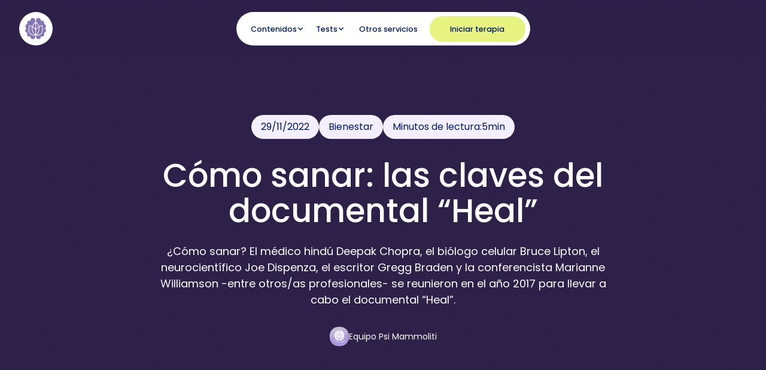

--- FILE ---
content_type: text/html
request_url: https://www.psimammoliti.com/recursos/blog/como-sanar-las-claves-del-documental-heal
body_size: 23555
content:
<!DOCTYPE html><!-- This site was created in Webflow. https://webflow.com --><!-- Last Published: Fri Dec 26 2025 16:39:03 GMT+0000 (Coordinated Universal Time) --><html data-wf-domain="www.psimammoliti.com" data-wf-page="6830e3438ad4d785817ec875" data-wf-site="6830c27454b0a091792aeb8c" lang="en" data-wf-collection="6830e3428ad4d785817ec861" data-wf-item-slug="como-sanar-las-claves-del-documental-heal"><head><meta charset="utf-8"/><title>Psi Mammoliti | Cómo sanar: las claves del documental “Heal”</title><meta content="¿Cómo sanar? El médico hindú Deepak Chopra, el biólogo celular Bruce Lipton, el neurocientífico Joe Dispenza, el escritor Gregg Braden y la conferencista Marianne Williamson -entre otros/as profesionales- se reunieron en el año 2017 para llevar a cabo el documental “Heal”." name="description"/><meta content="Psi Mammoliti | Cómo sanar: las claves del documental “Heal”" property="og:title"/><meta content="¿Cómo sanar? El médico hindú Deepak Chopra, el biólogo celular Bruce Lipton, el neurocientífico Joe Dispenza, el escritor Gregg Braden y la conferencista Marianne Williamson -entre otros/as profesionales- se reunieron en el año 2017 para llevar a cabo el documental “Heal”." property="og:description"/><meta content="https://cdn.prod.website-files.com/6830dd1af0cc34be72c2d9cf/6830e3d034a77277897586a2_65b9594e23543f64867a4565_llorar.webp" property="og:image"/><meta content="Psi Mammoliti | Cómo sanar: las claves del documental “Heal”" property="twitter:title"/><meta content="¿Cómo sanar? El médico hindú Deepak Chopra, el biólogo celular Bruce Lipton, el neurocientífico Joe Dispenza, el escritor Gregg Braden y la conferencista Marianne Williamson -entre otros/as profesionales- se reunieron en el año 2017 para llevar a cabo el documental “Heal”." property="twitter:description"/><meta content="https://cdn.prod.website-files.com/6830dd1af0cc34be72c2d9cf/6830e3d034a77277897586a2_65b9594e23543f64867a4565_llorar.webp" property="twitter:image"/><meta property="og:type" content="website"/><meta content="summary_large_image" name="twitter:card"/><meta content="width=device-width, initial-scale=1" name="viewport"/><meta content="Webflow" name="generator"/><link href="https://cdn.prod.website-files.com/6830c27454b0a091792aeb8c/css/psi-mammolitis-borea.webflow.shared.d233d4a89.css" rel="stylesheet" type="text/css"/><link href="https://fonts.googleapis.com" rel="preconnect"/><link href="https://fonts.gstatic.com" rel="preconnect" crossorigin="anonymous"/><script src="https://ajax.googleapis.com/ajax/libs/webfont/1.6.26/webfont.js" type="text/javascript"></script><script type="text/javascript">WebFont.load({  google: {    families: ["Poppins:100,200,300,regular,500,600,700,800,900"]  }});</script><script type="text/javascript">!function(o,c){var n=c.documentElement,t=" w-mod-";n.className+=t+"js",("ontouchstart"in o||o.DocumentTouch&&c instanceof DocumentTouch)&&(n.className+=t+"touch")}(window,document);</script><link href="https://cdn.prod.website-files.com/6830c27454b0a091792aeb8c/6830c7f45e35109552ed7cd4_Favicon%20Psimammoliti.png" rel="shortcut icon" type="image/x-icon"/><link href="https://cdn.prod.website-files.com/6830c27454b0a091792aeb8c/6830c803d9ba2275dbe580f1_Webclip%20Psimammoliti.png" rel="apple-touch-icon"/><link href="rss.xml" rel="alternate" title="RSS Feed" type="application/rss+xml"/><!-- Finsweet Cookie Consent -->
<script async src="https://cdn.jsdelivr.net/npm/@finsweet/cookie-consent@1/fs-cc.js" fs-cc-mode="opt-in"></script>

<!-- Google Tag Manager -->
<script>(function(w,d,s,l,i){w[l]=w[l]||[];w[l].push({'gtm.start':
new Date().getTime(),event:'gtm.js'});var f=d.getElementsByTagName(s)[0],
j=d.createElement(s),dl=l!='dataLayer'?'&l='+l:'';j.async=true;j.src=
'https://www.googletagmanager.com/gtm.js?id='+i+dl;f.parentNode.insertBefore(j,f);
})(window,document,'script','dataLayer','GTM-PVZZRJ7Z');</script>
<!-- End Google Tag Manager -->

<!-- [Attributes by Finsweet] Social Share -->
<script defer src="https://cdn.jsdelivr.net/npm/@finsweet/attributes-socialshare@1/socialshare.js"></script>

<link rel="canonical" href="www.psimammoliti.com/recursos/blog/como-sanar-las-claves-del-documental-heal" /></head><body><div class="page-wrapper overflow-visible"><div class="global-styles"><div class="style-overrides w-embed"><style>

/* Ensure all elements inherit the color from its parent */
a,
.w-input,
.w-select,
.w-tab-link,
.w-nav-link,
.w-nav-brand,
.w-dropdown-btn,
.w-dropdown-toggle,
.w-slider-arrow-left,
.w-slider-arrow-right,
.w-dropdown-link {
  color: inherit;
  text-decoration: inherit;
  font-size: inherit;
}

/* Focus state style for keyboard navigation for the focusable elements */
*[tabindex]:focus-visible,
  input[type="file"]:focus-visible {
   outline: 0.125rem solid #4d65ff;
   outline-offset: 0.125rem;
}

/* Get rid of top margin on first element in any rich text element */
.w-richtext > :not(div):first-child, .w-richtext > div:first-child > :first-child {
  margin-top: 0 !important;
}

/* Get rid of bottom margin on last element in any rich text element */
.w-richtext>:last-child, .w-richtext ol li:last-child, .w-richtext ul li:last-child {
	margin-bottom: 0 !important;
}

/* Prevent all click and hover interaction with an element */
.pointer-events-off {
	pointer-events: none;
}

/* Enables all click and hover interaction with an element */
.pointer-events-on {
  pointer-events: auto;
}

/* Create a class of .div-square which maintains a 1:1 dimension of a div */
.div-square::after {
	content: "";
	display: block;
	padding-bottom: 100%;
}

/* Make sure containers never lose their center alignment */
.container-medium,.container-small, .container-large {
	margin-right: auto !important;
  margin-left: auto !important;
}


/* Apply "..." after 3 lines of text */
.text-style-3lines {
	display: -webkit-box;
	overflow: hidden;
	-webkit-line-clamp: 3;
	-webkit-box-orient: vertical;
}

/* Apply "..." after 2 lines of text */
.text-style-2lines {
	display: -webkit-box;
	overflow: hidden;
	-webkit-line-clamp: 2;
	-webkit-box-orient: vertical;
}

/* Adds inline flex display */
.display-inlineflex {
  display: inline-flex;
}

/* These classes are never overwritten */
.hide {
  display: none !important;
}

/* Remove default Webflow chevron from form select */
select{
  -webkit-appearance:none;
}


@media screen and (max-width: 991px) {
    .hide, .hide-tablet {
        display: none !important;
    }
}
  @media screen and (max-width: 767px) {
    .hide-mobile-landscape{
      display: none !important;
    }
}
  @media screen and (max-width: 479px) {
    .hide-mobile{
      display: none !important;
    }
}
 
.margin-0 {
  margin: 0rem !important;
}
  
.padding-0 {
  padding: 0rem !important;
}

.spacing-clean {
padding: 0rem !important;
margin: 0rem !important;
}

.margin-top {
  margin-right: 0rem !important;
  margin-bottom: 0rem !important;
  margin-left: 0rem !important;
}

.padding-top {
  padding-right: 0rem !important;
  padding-bottom: 0rem !important;
  padding-left: 0rem !important;
}
  
.margin-right {
  margin-top: 0rem !important;
  margin-bottom: 0rem !important;
  margin-left: 0rem !important;
}

.padding-right {
  padding-top: 0rem !important;
  padding-bottom: 0rem !important;
  padding-left: 0rem !important;
}

.margin-bottom {
  margin-top: 0rem !important;
  margin-right: 0rem !important;
  margin-left: 0rem !important;
}

.padding-bottom {
  padding-top: 0rem !important;
  padding-right: 0rem !important;
  padding-left: 0rem !important;
}

.margin-left {
  margin-top: 0rem !important;
  margin-right: 0rem !important;
  margin-bottom: 0rem !important;
}
  
.padding-left {
  padding-top: 0rem !important;
  padding-right: 0rem !important;
  padding-bottom: 0rem !important;
}
  
.margin-horizontal {
  margin-top: 0rem !important;
  margin-bottom: 0rem !important;
}

.padding-horizontal {
  padding-top: 0rem !important;
  padding-bottom: 0rem !important;
}

.margin-vertical {
  margin-right: 0rem !important;
  margin-left: 0rem !important;
}
  
.padding-vertical {
  padding-right: 0rem !important;
  padding-left: 0rem !important;
}

/* Apply "..." at 100% width */
.truncate-width { 
		width: 100%; 
    white-space: nowrap; 
    overflow: hidden; 
    text-overflow: ellipsis; 
}
/* Removes native scrollbar */
.no-scrollbar {
    -ms-overflow-style: none;
    overflow: -moz-scrollbars-none; 
}

.no-scrollbar::-webkit-scrollbar {
    display: none;
}
</style></div><div class="color-schemes w-embed"><style>
/* Color Schemes Controls*/
<meta name="relume-color-schemes" content="false"/>

  .color-scheme-1 {
/*All sections should point to Color Scheme 1*/

  }

  .color-scheme-2 {
    --color-scheme-1--text: var(--color-scheme-2--text);
    --color-scheme-1--background: var(--color-scheme-2--background);
    --color-scheme-1--foreground: var(--color-scheme-2--foreground);
    --color-scheme-1--border: var(--color-scheme-2--border);
    --color-scheme-1--accent: var(--color-scheme-2--accent);
  }

  .color-scheme-3 {
    --color-scheme-1--text: var(--color-scheme-3--text);
    --color-scheme-1--background: var(--color-scheme-3--background);
    --color-scheme-1--foreground: var(--color-scheme-3--foreground);
    --color-scheme-1--border: var(--color-scheme-3--border);
    --color-scheme-1--accent: var(--color-scheme-3--accent);
  }

  .color-scheme-4 {
    --color-scheme-1--text: var(--color-scheme-4--text);
    --color-scheme-1--background: var(--color-scheme-4--background);
    --color-scheme-1--foreground: var(--color-scheme-4--foreground);
    --color-scheme-1--border: var(--color-scheme-4--border);
    --color-scheme-1--accent: var(--color-scheme-4--accent);
  }

  .color-scheme-5 {
    --color-scheme-1--text: var(--color-scheme-5--text);
    --color-scheme-1--background: var(--color-scheme-5--background);
    --color-scheme-1--foreground: var(--color-scheme-5--foreground);
    --color-scheme-1--border: var(--color-scheme-5--border);
    --color-scheme-1--accent: var(--color-scheme-5--accent);
  }

  .color-scheme-6 {
    --color-scheme-1--text: var(--color-scheme-6--text);
    --color-scheme-1--background: var(--color-scheme-6--background);
    --color-scheme-1--foreground: var(--color-scheme-6--foreground);
    --color-scheme-1--border: var(--color-scheme-6--border);
    --color-scheme-1--accent: var(--color-scheme-6--accent);
  }

  .color-scheme-7 {
    --color-scheme-1--text: var(--color-scheme-7--text);
    --color-scheme-1--background: var(--color-scheme-7--background);
    --color-scheme-1--foreground: var(--color-scheme-7--foreground);
    --color-scheme-1--border: var(--color-scheme-7--border);
    --color-scheme-1--accent: var(--color-scheme-7--accent);
  }

  .color-scheme-8 {
    --color-scheme-1--text: var(--color-scheme-8--text);
    --color-scheme-1--background: var(--color-scheme-8--background);
    --color-scheme-1--foreground: var(--color-scheme-8--foreground);
    --color-scheme-1--border: var(--color-scheme-8--border);
    --color-scheme-1--accent: var(--color-scheme-8--accent);
  }

  .color-scheme-9 {
    --color-scheme-1--text: var(--color-scheme-9--text);
    --color-scheme-1--background: var(--color-scheme-9--background);
    --color-scheme-1--foreground: var(--color-scheme-9--foreground);
    --color-scheme-1--border: var(--color-scheme-9--border);
    --color-scheme-1--accent: var(--color-scheme-9--accent);
  }

  .color-scheme-10 {
    --color-scheme-1--text: var(--color-scheme-10--text);
    --color-scheme-1--background: var(--color-scheme-10--background);
    --color-scheme-1--foreground: var(--color-scheme-10--foreground);
    --color-scheme-1--border: var(--color-scheme-10--border);
    --color-scheme-1--accent: var(--color-scheme-10--accent);
  }
  
/* Inherit slider dot colors */
.w-slider-dot {
  background-color: var(--color-scheme-1--text);
  opacity: 0.20;
}

.w-slider-dot.w-active {
  background-color: var(--color-scheme-1--text);
  opacity: 1;
}

/* Override .w-slider-nav-invert styles */
.w-slider-nav-invert .w-slider-dot {
  background-color: var(--color-scheme-1--text) !important;
  opacity: 0.20 !important;
}

.w-slider-nav-invert .w-slider-dot.w-active {
  background-color: var(--color-scheme-1--text) !important;
  opacity: 1 !important;
}

</style></div><div class="brevo_css hide w-embed"><link rel="stylesheet" href="https://sibforms.com/forms/end-form/build/sib-styles.css">
<style>
  @font-face {
    font-display: block;
    font-family: Roboto;
    src: url(https://assets.brevo.com/font/Roboto/Latin/normal/normal/7529907e9eaf8ebb5220c5f9850e3811.woff2) format("woff2"), url(https://assets.brevo.com/font/Roboto/Latin/normal/normal/25c678feafdc175a70922a116c9be3e7.woff) format("woff")
  }

  @font-face {
    font-display: fallback;
    font-family: Roboto;
    font-weight: 600;
    src: url(https://assets.brevo.com/font/Roboto/Latin/medium/normal/6e9caeeafb1f3491be3e32744bc30440.woff2) format("woff2"), url(https://assets.brevo.com/font/Roboto/Latin/medium/normal/71501f0d8d5aa95960f6475d5487d4c2.woff) format("woff")
  }

  @font-face {
    font-display: fallback;
    font-family: Roboto;
    font-weight: 700;
    src: url(https://assets.brevo.com/font/Roboto/Latin/bold/normal/3ef7cf158f310cf752d5ad08cd0e7e60.woff2) format("woff2"), url(https://assets.brevo.com/font/Roboto/Latin/bold/normal/ece3a1d82f18b60bcce0211725c476aa.woff) format("woff")
  }
  
  .sib-form-block {
    padding: 0px !important;

}

@media only screen and (max-width: 590px){
.sib-form {
 width: 100% !important;
 }
 
.sib-form .input:first-child, .sib-form .input__affix:first-child {
  padding-top: 0.25rem !important;
  padding-bottom: 0.25rem !important;
  padding-left: 1rem !important;
  border-radius: 53px !important;
  
  }
  
.sib-form select.input {
    background-position: right 1.25rem top 50% !important;
    
}
 
}
 .sib-form {
 background-color: transparent !important;
 width: auto;
 height: 100%;
 margin: 0;
 padding: 0px;
 
 }
 
 #sib-container{
 background-color: transparent !important;
 margin: 0 auto !important;
 padding: 0 !important;
 width: 100% !important;
 
}
 }
  #sib-container input:-ms-input-placeholder {
    text-align: left;
    font-family: Poppins;
  	font-size: 1rem;
  	line-height: 1.75rem;
  	font-weight: 500;
    color: rgba(74, 61, 115, 0.69);
  }

  #sib-container input::placeholder {
    text-align: left;
    font-family: Poppins;
  	font-size: 1rem;
  	line-height: 1.75rem;
  	font-weight: 500;
    color: rgba(74, 61, 115, 0.69);
  }

  #sib-container textarea::placeholder {
    text-align: left;
    font-family: Poppins;
  	font-size: 1rem;
  	line-height: 1.75rem;
  	font-weight: 500;
    color: rgba(74, 61, 115, 0.69);
  }
  
  .sib-form .entry__field{
  margin-bottom: 0rem;
  border-top-style: none;
  border-top-width: 1px;
  border-top-color: black;
  border-right-style: none;
  border-right-width: 1px;
  border-right-color: black;
  border-bottom-style: none;
  border-bottom-width: 1px;
  border-bottom-color: black;
  border-left-style: none;
  border-left-width: 1px;
  border-left-color: black;
  border-top-left-radius: 53px;
  border-top-right-radius: 53px;
  border-bottom-left-radius: 53px;
  border-bottom-right-radius: 53px;
  font-family: Poppins;
  font-size: 1rem;
  line-height: 1.75rem;
  font-weight: 500;
  color: rgba(74, 61, 115, 0.69);
  margin-top: 0.5rem;
  }
  
  .sib-form .input:first-child, .sib-form .input__affix:first-child {
  padding-top: 0.5rem;
  padding-bottom: 0.25rem;
  padding-left: 1rem;
  border-radius: 53px !important;
  
  }
  
  .sib-form select.input {
    background-position: right 1.25rem top 50% !important;
    
}

.entry__error.entry__error--primary {
    display: none;
    position: absolute;
    /* top: 0%; */
    bottom: -8%;
    right: 0%;
    /* left: 0%; */
    /* border: red 1px; */
    border-radius: 7px;
    border-color: red;
    background: red;
    border-style: solid;
    color: white;
}


.entry__choice label p {
    font-size: 1rem;
    font-weight: 400;
    margin-top: 1rem;
    margin-bottom: 01rem;
    padding: 0.5rem 0;
}

.entry__choice.is-white label p {
    color: #ffffff !important;
}

.sib-form-block__button{
    font-size: 1.1rem;
    text-align: left;
    font-weight: 500;
    font-family: Poppins,Arial,sans-serif;
    color: #FFFFFF;
    background-color: #f188a6;
    border-radius: 1.25rem;
    border-width: 0px;
    
}

.sib-form-container a {
    text-decoration: underline;
    color: #4a3d73;
    font-weight: 600;
    
}

.sib-form .input_replaced:checked+.checkbox_tick_positive {
    background: #f188a6;
    border-color: #f188a6;
    
}

#sib-container .sib-optin.sib-form-block {
  margin: 0.5rem 0 1rem;   /* ajustá a gusto */
}

/* si querés, también sumá aire antes del captcha */
#sib-container .sib-captcha.sib-form-block {
  margin-top: 0.75rem;
}

div#success-message {
    background-color: #22a776;
    color: #f3efff;
    border-radius: 20px;
    border: 0;
}

div#error-message {
    background-color: #a7224d;
    color: #f3efff;
    border-radius: 20px;
    border: 0;
}



</style></div></div><nav class="navbar-container"><div class="navbar2_container"><a href="/" class="nav-logo w-nav-brand"><img width="40" loading="lazy" alt="" src="https://cdn.prod.website-files.com/6830c27454b0a091792aeb8c/68379dd9fffdb6a8b9e934c2_psi-logo.svg" class="navbar2_logo"/></a><div class="navbar2_menu"><div class="menu-container"><div data-delay="200" data-hover="true" data-w-id="cc0bb42a-267c-afa8-c0b8-fc08488dfd83" class="navbar2_menu-dropdown w-dropdown"><div class="navbar2_dropdwn-toggle w-dropdown-toggle"><div class="dropdown-text">Contenidos</div><div class="dropdown-chevron w-embed"><svg width=" 100%" height=" 100%" viewBox="0 0 16 16" fill="none" xmlns="http://www.w3.org/2000/svg">
<path fill-rule="evenodd" clip-rule="evenodd" d="M2.55806 6.29544C2.46043 6.19781 2.46043 6.03952 2.55806 5.94189L3.44195 5.058C3.53958 4.96037 3.69787 4.96037 3.7955 5.058L8.00001 9.26251L12.2045 5.058C12.3021 4.96037 12.4604 4.96037 12.5581 5.058L13.4419 5.94189C13.5396 6.03952 13.5396 6.19781 13.4419 6.29544L8.17678 11.5606C8.07915 11.6582 7.92086 11.6582 7.82323 11.5606L2.55806 6.29544Z" fill="currentColor"/>
</svg></div></div><nav class="navbar2_dropdown-list w-dropdown-list"><a href="/recursos/podcasts" class="navbar2_dropdown-link small w-dropdown-link">Psicología al desnudo: el podcast</a><a href="/recursos/cursos-online" class="navbar2_dropdown-link small w-dropdown-link">Cursos</a><a href="/recursos/blog" class="navbar2_dropdown-link small w-dropdown-link">Blog</a><a href="/recursos/descargables" class="navbar2_dropdown-link small w-dropdown-link">Descargables</a><a href="/recursos/e-books" class="navbar2_dropdown-link small w-dropdown-link">E-books</a><a href="/recursos/newsletter" class="navbar2_dropdown-link small w-dropdown-link">Newsletter</a><a href="/recursos/videos" class="navbar2_dropdown-link small w-dropdown-link">Video</a></nav></div><div data-delay="200" data-hover="true" data-w-id="cc0bb42a-267c-afa8-c0b8-fc08488dfda0" class="navbar2_menu-dropdown w-dropdown"><div class="navbar2_dropdwn-toggle w-dropdown-toggle"><div class="dropdown-text">Tests</div><div class="dropdown-chevron w-embed"><svg width=" 100%" height=" 100%" viewBox="0 0 16 16" fill="none" xmlns="http://www.w3.org/2000/svg">
<path fill-rule="evenodd" clip-rule="evenodd" d="M2.55806 6.29544C2.46043 6.19781 2.46043 6.03952 2.55806 5.94189L3.44195 5.058C3.53958 4.96037 3.69787 4.96037 3.7955 5.058L8.00001 9.26251L12.2045 5.058C12.3021 4.96037 12.4604 4.96037 12.5581 5.058L13.4419 5.94189C13.5396 6.03952 13.5396 6.19781 13.4419 6.29544L8.17678 11.5606C8.07915 11.6582 7.92086 11.6582 7.82323 11.5606L2.55806 6.29544Z" fill="currentColor"/>
</svg></div></div><nav class="navbar2_dropdown-list w-dropdown-list"><a href="/recursos/tests/test-estilos-de-apego" class="navbar2_dropdown-link small w-dropdown-link">Test de apego</a><a href="/recursos/tests/test-nivel-de-ansiedad" class="navbar2_dropdown-link small w-dropdown-link">Test de ansiedad</a><a href="/recursos/tests/test-de-estilo-de-lenguaje-de-amor" class="navbar2_dropdown-link small w-dropdown-link">Test de lenguajes del amor</a><a href="/recursos/tests" class="navbar2_dropdown-link small w-dropdown-link">Explorar más tests</a></nav></div><a href="/otros-servicios" class="navbar2_dropdown-link nav w-inline-block"><div>Otros servicios</div></a><a href="/solicitar/terapia-individual" class="button is-nav hide-nav w-button">Iniciar terapia</a></div></div><div class="menu-mobile-wrapper"><div class="menu-interno"><a href="/" class="nav-logo w-nav-brand"><img width="40" loading="lazy" alt="" src="https://cdn.prod.website-files.com/6830c27454b0a091792aeb8c/68379dd9fffdb6a8b9e934c2_psi-logo.svg" class="navbar2_logo"/></a><div scroll="on" data-w-id="55a628bb-0e0c-0c55-5526-7caa5ae583c8" class="nav-open-menu-mobile"><div class="dropdown-text">Cerrar</div><div class="dropdown-chevron _180 w-embed"><svg width=" 100%" height=" 100%" viewBox="0 0 16 16" fill="none" xmlns="http://www.w3.org/2000/svg">
<path fill-rule="evenodd" clip-rule="evenodd" d="M2.55806 6.29544C2.46043 6.19781 2.46043 6.03952 2.55806 5.94189L3.44195 5.058C3.53958 4.96037 3.69787 4.96037 3.7955 5.058L8.00001 9.26251L12.2045 5.058C12.3021 4.96037 12.4604 4.96037 12.5581 5.058L13.4419 5.94189C13.5396 6.03952 13.5396 6.19781 13.4419 6.29544L8.17678 11.5606C8.07915 11.6582 7.92086 11.6582 7.82323 11.5606L2.55806 6.29544Z" fill="currentColor"/>
</svg></div></div></div><div class="mobile-menu-container"><div class="nav-content-container"><div class="menu-container"><div data-delay="200" data-hover="true" data-w-id="cc0bb42a-267c-afa8-c0b8-fc08488dfd83" class="navbar2_menu-dropdown w-dropdown"><div class="navbar2_dropdwn-toggle w-dropdown-toggle"><div class="dropdown-text">Contenidos</div><div class="dropdown-chevron w-embed"><svg width=" 100%" height=" 100%" viewBox="0 0 16 16" fill="none" xmlns="http://www.w3.org/2000/svg">
<path fill-rule="evenodd" clip-rule="evenodd" d="M2.55806 6.29544C2.46043 6.19781 2.46043 6.03952 2.55806 5.94189L3.44195 5.058C3.53958 4.96037 3.69787 4.96037 3.7955 5.058L8.00001 9.26251L12.2045 5.058C12.3021 4.96037 12.4604 4.96037 12.5581 5.058L13.4419 5.94189C13.5396 6.03952 13.5396 6.19781 13.4419 6.29544L8.17678 11.5606C8.07915 11.6582 7.92086 11.6582 7.82323 11.5606L2.55806 6.29544Z" fill="currentColor"/>
</svg></div></div><nav class="navbar2_dropdown-list w-dropdown-list"><a href="/recursos/podcasts" class="navbar2_dropdown-link small w-dropdown-link">Psicología al desnudo: el podcast</a><a href="/recursos/cursos-online" class="navbar2_dropdown-link small w-dropdown-link">Cursos</a><a href="/recursos/blog" class="navbar2_dropdown-link small w-dropdown-link">Blog</a><a href="/recursos/descargables" class="navbar2_dropdown-link small w-dropdown-link">Descargables</a><a href="/recursos/e-books" class="navbar2_dropdown-link small w-dropdown-link">E-books</a><a href="/recursos/newsletter" class="navbar2_dropdown-link small w-dropdown-link">Newsletter</a><a href="/recursos/videos" class="navbar2_dropdown-link small w-dropdown-link">Video</a></nav></div><div data-delay="200" data-hover="true" data-w-id="cc0bb42a-267c-afa8-c0b8-fc08488dfda0" class="navbar2_menu-dropdown w-dropdown"><div class="navbar2_dropdwn-toggle w-dropdown-toggle"><div class="dropdown-text">Tests</div><div class="dropdown-chevron w-embed"><svg width=" 100%" height=" 100%" viewBox="0 0 16 16" fill="none" xmlns="http://www.w3.org/2000/svg">
<path fill-rule="evenodd" clip-rule="evenodd" d="M2.55806 6.29544C2.46043 6.19781 2.46043 6.03952 2.55806 5.94189L3.44195 5.058C3.53958 4.96037 3.69787 4.96037 3.7955 5.058L8.00001 9.26251L12.2045 5.058C12.3021 4.96037 12.4604 4.96037 12.5581 5.058L13.4419 5.94189C13.5396 6.03952 13.5396 6.19781 13.4419 6.29544L8.17678 11.5606C8.07915 11.6582 7.92086 11.6582 7.82323 11.5606L2.55806 6.29544Z" fill="currentColor"/>
</svg></div></div><nav class="navbar2_dropdown-list w-dropdown-list"><a href="/recursos/tests/test-estilos-de-apego" class="navbar2_dropdown-link small w-dropdown-link">Test de apego</a><a href="/recursos/tests/test-nivel-de-ansiedad" class="navbar2_dropdown-link small w-dropdown-link">Test de ansiedad</a><a href="/recursos/tests/test-de-estilo-de-lenguaje-de-amor" class="navbar2_dropdown-link small w-dropdown-link">Test de lenguajes del amor</a><a href="/recursos/tests" class="navbar2_dropdown-link small w-dropdown-link">Explorar más tests</a></nav></div><a href="/otros-servicios" class="navbar2_dropdown-link nav w-inline-block"><div>Otros servicios</div></a><a href="/solicitar/terapia-individual" class="button is-nav hide-nav w-button">Iniciar terapia</a></div></div><div class="nav-button-container"><a href="/solicitar/terapia-individual" class="button is-nav w-button">Iniciar terapia</a></div></div></div><div scroll="off" data-w-id="b9e6db21-f80e-235b-9bf2-91f93b87cd9f" class="nav-open-menu-mobile"><div class="dropdown-text">Menu</div><div class="dropdown-chevron w-embed"><svg width=" 100%" height=" 100%" viewBox="0 0 16 16" fill="none" xmlns="http://www.w3.org/2000/svg">
<path fill-rule="evenodd" clip-rule="evenodd" d="M2.55806 6.29544C2.46043 6.19781 2.46043 6.03952 2.55806 5.94189L3.44195 5.058C3.53958 4.96037 3.69787 4.96037 3.7955 5.058L8.00001 9.26251L12.2045 5.058C12.3021 4.96037 12.4604 4.96037 12.5581 5.058L13.4419 5.94189C13.5396 6.03952 13.5396 6.19781 13.4419 6.29544L8.17678 11.5606C8.07915 11.6582 7.92086 11.6582 7.82323 11.5606L2.55806 6.29544Z" fill="currentColor"/>
</svg></div></div><div class="nav-space"></div><div class="code-embed-2 w-embed w-script"><script>
document.addEventListener("click", function (e) {
  // buscamos el elemento más cercano que tenga el atributo scroll
  const trigger = e.target.closest("[scroll]");

  if (!trigger) return;

  const action = trigger.getAttribute("scroll");

  if (action === "off") {
    document.documentElement.style.overflow = "hidden";
    document.body.style.overflow = "hidden";
  }

  if (action === "on") {
    document.documentElement.style.overflow = "";
    document.body.style.overflow = "";
  }
});
</script></div></div></nav><div class="scroll-bar-container"><div data-w-id="10700990-18b0-b260-c8a2-d2cfdc652c0e" class="scroll-bar"></div></div><main class="main-wrapper"><header class="hero-internal background-color-lila-darkest hero-margin"><div class="padding-global z-index-2"><div class="container-small"><div class="padding-section-large"><div class="hero-center"><div class="margin-bottom margin-medium"><div class="tags-wrapper"><div class="collection-tag blog"><div>29/11/2022</div></div><div class="collection-tag blog"><div>Bienestar</div></div><div class="collection-tag blog"><div>Minutos de lectura:</div><div>5min</div></div></div></div><div class="margin-bottom margin-small"><h1 class="heading-style-h1 text-color-white">Cómo sanar: las claves del documental “Heal”</h1></div><p class="text-size-medium text-color-white">¿Cómo sanar? El médico hindú Deepak Chopra, el biólogo celular Bruce Lipton, el neurocientífico Joe Dispenza, el escritor Gregg Braden y la conferencista Marianne Williamson -entre otros/as profesionales- se reunieron en el año 2017 para llevar a cabo el documental “Heal”.</p><div class="margin-top margin-medium"><div class="autor-wrapper"><img src="https://cdn.prod.website-files.com/6830dd1af0cc34be72c2d9cf/6830de00329d0b3819e66cbb_682a909aa2eed4580f27ef36_psi%2520logo.webp" loading="lazy" alt="" class="autor-image"/><p class="text-size-small text-color-white">Equipo Psi Mammoliti</p></div></div></div></div></div></div><div class="hero-bg-image-container"><img src="https://cdn.prod.website-files.com/6830dd1af0cc34be72c2d9cf/6830e3d034a77277897586a2_65b9594e23543f64867a4565_llorar.webp" loading="lazy" alt="" class="image"/><div class="gradient-blog-hero"></div></div></header><section class="section_2-columns_team background-color-lila-lighter"><div class="padding-global"><div class="container-large"><div class="padding-section-medium"><div class="about-us_team_component"><div class="w-layout-grid blog-post-grid"><div class="blog--content w-richtext"><h2>Sanar a través de las emociones</h2><p>En este documental, los y las profesionales y científicos coinciden en una visión integral del ser humano, y creen que es la clave para sanar. Sin embargo, no descreen de la medicina tradicional. Es más, destacan que en muchos casos salva vidas.</p><p>«La medicina obra milagros en los casos de traumatismo. Si sufro un accidente de auto y tengo los intestinos colgando, no me lleven a un quiropráctico. Necesito un cirujano», dice el biólogo celular Bruce Lipton. </p><p>El problema es quedarse solo con eso. Porque para poder realmente sanar, es necesario dar un paso más: Encontrar el sentido profundo de los malestares.</p><h2>9 cambios de las personas que sanan</h2><p>Kelly Turner, Ph. D de la Universidad de Harvard investigó por 10 años a sobrevivientes de enfermedades graves. Luego de eso, llegó a la conclusión de que existen 9 cambios que todas las personas que se sanaron hicieron.</p><p>Lo más impresionante de estos 9 cambios es que solo dos son físicos: los demás son mentales, emocionales o espirituales.</p><figure style="max-width:158pxpx" class="w-richtext-align-fullwidth w-richtext-figure-type-image"><div><img src="https://cdn.prod.website-files.com/6830dd1af0cc34be72c2d9cf/6830e3d034a772778975868c_65b9596b105edea24b492de4_paisaje.webp" loading="lazy" alt=""/></div></figure><p>‍</p><ol role="list"><li><strong>Cambio radical en la alimentación</strong></li></ol><p>Reducir mucho o eliminar el consumo de azúcar refinado (dulces), de productos lácteos y de alimentos refinados. Aumentar mucho el consumo de verduras y frutas. Beber agua filtrada. Consumir alimentos ecológicos.</p><ol start="2" role="list"><li><strong>Emplear plantas medicinales y suplementos naturales: </strong></li></ol><ul role="list"><li>Que ayudan a digerir los alimentos: enzimas digestivas</li><li>Desintoxicantes del cuerpo</li><li>Suplementos que potencian el sistema inmunitario.</li><li>Cambios psicológicos</li></ul><ol start="3" role="list"><li><strong>Dejarse guiar por la intuición</strong></li></ol><p>No siempre las demás personas saben qué es lo mejor para uno. La intuición es ese sexto sentido que parece salir de un lugar más profundo, que es capaz de ayudar a cada persona a apartarse del peligro y a dirigirse al camino que conduce a la recuperación.</p><p>El cuerpo sabe lo que necesita para sanarse, posee un conocimiento innato, intuitivo, de lo que necesita para sanarse, y es capaz de hacernos saber por qué cayó enfermo en un primer momento. </p><ol start="4" role="list"><li><strong>Asumir el control de la salud</strong></li></ol><p>Tomar el control de la propia sanación es esencial. Para hacerlo, son precisas tres cosas: desempeñar un papel activo en nuestra salud, estar dispuesto/a a realizar cambios en nuestra vida y ser capaz de afrontar la resistencia.</p><ol start="5" role="list"><li><strong>Liberar emociones reprimidas</strong></li></ol><p>Una emoción reprimida es cualquier emoción del pasado a la que una persona sigue aferrada, ya sea funcional, disfuncional, consciente o inconsciente. Las emociones a las que nos aferramos más comúnmente son las displacenteras -como el estrés, el miedo, los traumas, el remordimiento, la ira o la tristeza-.</p><ol start="6" role="list"><li><strong>Aumentar las emociones agradables</strong></li></ol><p>Estimular emociones agradables cada día, aunque solo sea durante cinco minutos, tiene tanta importancia para la salud como cualquier medicina.</p><p>Las emociones primarias agradables son la alegría y el amor.</p><ol start="7" role="list"><li><strong>Pedir ayuda y aceptarla</strong></li></ol><p>Los seres humanos somos criaturas sociales por naturaleza. Nos necesitamos mutuamente para sobrevivir; dependemos de otras personas durante toda la vida. Recibir amor, el contacto físico como abrazos o caricias, ayuda al cuerpo a  sanarse.</p><ol start="8" role="list"><li><strong>Profundizar la conexión espiritual</strong></li></ol><p>Los y las profesionales de la neurociencia afirman que el primer paso para conectar con la energía espiritual es acallar la mente.</p><p>Una práctica espiritual es una práctica que anima a experimentar (en el cuerpo y en las emociones) una sensación profunda de calma y paz. Para sentir esto, se debe empezar por encontrar un modo de apagar la mente pensante.</p><p>Algunas prácticas recomendables son:</p><ul role="list"><li>Mindfulness / meditación</li><li>Respiración profunda</li><li>Yoga</li><li>Caminar al aire libre</li></ul><ol start="9" role="list"><li><strong>Tener objetivos poderosos por los cuales vivir</strong></li></ol><p>La mente dirige al cuerpo. La curación de cualquier enfermedad comienza por una mente en calma, libre de ataduras, y por un fuerte deseo de vivir. El cuerpo escucha lo que le dice la mente: si la mente está emocionada con la vida, el cuerpo estará lleno de energía vivificadora, pero si la mente está llena de miedos, o desesperanzada, entonces el cuerpo no tendrá acceso a esa energía esencial.</p><p>‍</p></div><div class="blog-index-wrapper text-color-white"><h2 class="heading-style-h4">En este artículo encontrarás</h2><div class="content-list-wrapper"><div class="hide w-embed w-script"><script>
document.addEventListener("DOMContentLoaded", function() {
  const richText = document.querySelector('.blog--content');
  const toc = document.querySelector('.content-list-wrapper');
  
  if (!richText || !toc) return;
  
  const headers = Array.from(richText.querySelectorAll('h2'));
  
  headers.forEach((header, index) => {
    const headerId = `header-${index}`;
    
    // Crea un elemento invisible antes de cada H2
    const invisibleEl = document.createElement('div');
    invisibleEl.style.height = '100px';
    invisibleEl.style.marginTop = '-100px';
    invisibleEl.style.visibility = 'hidden';
    invisibleEl.id = headerId;
    
    header.insertAdjacentElement('beforebegin', invisibleEl);
    
    // Crea el enlace, le asigna la clase 'enlace-content' y añade la numeración
    const link = document.createElement('a');
    link.href = `#${headerId}`;
    link.textContent = `${index + 1}. ${header.textContent}`; // Añade la numeración
    link.classList.add('enlace-content');
    
    // Añade el enlace al contenedor 'content-list-wrapper'
    toc.appendChild(link);
  });
  
  toc.addEventListener('click', (event) => {
    event.preventDefault();
    if (!event.target.classList.contains('enlace-content')) return;
    
    // Elimina la clase 'bold-text' de todos los enlaces
    const tocLinks = toc.querySelectorAll('.enlace-content');
    tocLinks.forEach(link => link.classList.remove('bold-text'));
    
    // Aplica la clase 'bold-text' al enlace seleccionado
    event.target.classList.add('bold-text');
    
    const target = document.getElementById(event.target.getAttribute('href').substr(1));
    if (!target) return;
    // La posición de desplazamiento se ajusta automáticamente debido al elemento invisible
    window.scrollTo({ top: target.offsetTop, behavior: 'smooth' });
  });
});
</script></div></div></div></div></div></div></div></div></section><section class="section_psicoterapia-online_cta background-color-lila-lighter"><div class="padding-global"><div class="container-large"><div class="padding-section-small"><div class="psicoterapia-online_cta_component"><div class="psicoterapia-online_cta_card text-color-white background-color-lila-dark"><div class="psicoterapia-online_cta_card-content"><div class="max-width-large"><div class="text-align-center"><div class="blog--content w-richtext"><p>“La vida y sus complicaciones pueden ser aterradoras, difíciles y dolorosas. Nadie tiene todas las respuestas. Pero sabemos que el cuerpo humano es capaz de cosas maravillosas. Es un sistema inteligente, conectado a nuestras mentes y al mundo de nuestro alrededor, y brillantemente diseñado para autorregularse y sanar”.</p></div></div></div></div></div></div><div class="margin-top margin-huge align-center flex-center"><div class="margin-bottom margin-xsmall"><h3 class="heading-style-h4 text-align-center">¡Este artículo es muy útil!<br/>Ayúdanos a difundirlo compartiendo</h3></div><div><div class="w-layout-grid footer5_social-icons"><a fs-socialshare-element="facebook" href="#" class="nav_social-link lila w-inline-block"><div class="icon-embed-xxsmall w-embed"><svg width="100%" height="100%" viewBox="0 0 24 24" fill="none" xmlns="http://www.w3.org/2000/svg">
<path d="M22 12.0611C22 6.50451 17.5229 2 12 2C6.47715 2 2 6.50451 2 12.0611C2 17.0828 5.65684 21.2452 10.4375 22V14.9694H7.89844V12.0611H10.4375V9.84452C10.4375 7.32296 11.9305 5.93012 14.2146 5.93012C15.3088 5.93012 16.4531 6.12663 16.4531 6.12663V8.60261H15.1922C13.95 8.60261 13.5625 9.37822 13.5625 10.1739V12.0611H16.3359L15.8926 14.9694H13.5625V22C18.3432 21.2452 22 17.083 22 12.0611Z" fill="CurrentColor"/>
</svg></div></a><a data-share-whatsapp="true" href="#" class="nav_social-link lila w-inline-block"><div class="icon-embed-xxsmall w-embed"><svg xmlns="http://www.w3.org/2000/svg" width="100%" height="100%" viewBox="0 0 432 432"><path fill="currentColor" d="M364.5 65Q427 127 427 214.5T364.5 364T214 426q-54 0-101-26L0 429l30-109Q2 271 2 214q0-87 62-149T214 3t150.5 62zM214 390q73 0 125-51.5T391 214T339 89.5T214 38T89.5 89.5T38 214q0 51 27 94l4 6l-18 65l67-17l6 3q42 25 90 25zm97-132q9 5 10 7q4 6-3 25q-3 8-15 15.5t-21 9.5q-18 2-33-2q-17-6-30-11q-8-4-15.5-8.5t-14.5-9t-13-9.5t-11.5-10t-10.5-10.5t-8.5-9.5t-7-8.5t-5.5-7t-3.5-5L128 222q-22-29-22-55q0-24 19-44q6-7 14-7q6 0 10 1q8 0 12 9q2 3 6 13l7 17.5l3 8.5q3 5 1 9q-3 7-5 9l-3 3l-3 3.5l-2 2.5q-6 6-3 11q13 22 30 37q13 11 43 26q7 3 11-1q12-15 17-21q4-6 12-3q6 3 36 17z"/></svg></div></a><a fs-socialshare-element="twitter" href="#" class="nav_social-link lila w-inline-block"><div class="icon-embed-xxsmall w-embed"><svg width="100%" height="100%" viewBox="0 0 24 24" fill="none" xmlns="http://www.w3.org/2000/svg">
<path d="M17.1761 4H19.9362L13.9061 10.7774L21 20H15.4456L11.0951 14.4066L6.11723 20H3.35544L9.80517 12.7508L3 4H8.69545L12.6279 9.11262L17.1761 4ZM16.2073 18.3754H17.7368L7.86441 5.53928H6.2232L16.2073 18.3754Z" fill="CurrentColor"/>
</svg></div></a><a fs-socialshare-element="linkedin" href="#" class="nav_social-link lila w-inline-block"><div class="icon-embed-xxsmall w-embed"><svg xmlns="http://www.w3.org/2000/svg" x="0px" y="0px" width="24" height="24" viewBox="0 0 30 30">
    <path d="M24,4H6C4.895,4,4,4.895,4,6v18c0,1.105,0.895,2,2,2h18c1.105,0,2-0.895,2-2V6C26,4.895,25.105,4,24,4z M10.954,22h-2.95 v-9.492h2.95V22z M9.449,11.151c-0.951,0-1.72-0.771-1.72-1.72c0-0.949,0.77-1.719,1.72-1.719c0.948,0,1.719,0.771,1.719,1.719 C11.168,10.38,10.397,11.151,9.449,11.151z M22.004,22h-2.948v-4.616c0-1.101-0.02-2.517-1.533-2.517 c-1.535,0-1.771,1.199-1.771,2.437V22h-2.948v-9.492h2.83v1.297h0.04c0.394-0.746,1.356-1.533,2.791-1.533 c2.987,0,3.539,1.966,3.539,4.522V22z"fill="CurrentColor"></path>
</svg></div></a></div></div></div></div></div></div></section><section class="section_cards background-color-lila-lighter"><div class="padding-global"><div class="container-large"><div class="padding-section-small"><div class="_2-columns_component"><div class="margin-bottom margin-large"><div class="text-align-center"><div class="max-width-large align-center"><h2 class="heading-style-h3">Artículos relacionados<br/></h2></div></div></div><div class="cms-container w-form"><form id="email-form-2" name="email-form-2" data-name="Email Form 2" method="get" fs-cmsfilter-element="filters" data-wf-page-id="6830e3438ad4d785817ec875" data-wf-element-id="c2b15109-c160-6c8d-87da-e41d229f3ea5" data-turnstile-sitekey="0x4AAAAAAAQTptj2So4dx43e"><div class="cms-container"><div class="colection-wrapper"><div class="w-dyn-list"><div fs-cmsload-mode="pagination" fs-cmsfilter-element="list" fs-cmsload-element="list" role="list" class="blog-grid internal w-dyn-items"><div role="listitem" class="w-dyn-item"><a href="/recursos/blog/estres-laboral-que-es-sintomas-y-como-manejarlo-efectivamente" class="blog-container w-inline-block"><div class="blog-gradient"></div><img src="https://cdn.prod.website-files.com/6830dd1af0cc34be72c2d9cf/6830e3e33b934ed7afdb3652_678066c5311e3c7fd4a86388_image_2025-01-09_211518249_11zon.jpeg" loading="lazy" alt="" class="blog-bg"/><div class="collection-item-content"><div class="collection-tag"><div>Blog</div></div><div fs-cmsfilter-field="name" class="text-size-medium text-color-white text-align-center">Estrés Laboral: Qué es, Síntomas y Cómo Manejarlo Efectivamente</div><div class="icon-wrapper"><div class="type-icon"><div class="cms-icon w-embed"><svg width="currentWidth" height="currentHeight" viewBox="0 0 57 57" fill="none" xmlns="http://www.w3.org/2000/svg">

<path d="M42.4125 18.1182H34.5698C32.8868 18.1182 31.2415 18.6015 29.8259 19.5133L28.1531 20.5861L26.4804 19.5133C25.0661 18.6017 23.419 18.1173 21.7364 18.1182H13.8937C13.287 18.1182 12.7969 18.6083 12.7969 19.215V38.6846C12.7969 39.2913 13.287 39.7814 13.8937 39.7814H21.7364C23.4194 39.7814 25.0647 40.2648 26.4804 41.1765L28.0023 42.1569C28.0469 42.1843 28.0983 42.2014 28.1497 42.2014C28.2011 42.2014 28.2525 42.1877 28.2971 42.1569L29.819 41.1765C31.2381 40.2648 32.8868 39.7814 34.5698 39.7814H42.4125C43.0192 39.7814 43.5094 39.2913 43.5094 38.6846V19.215C43.5094 18.6083 43.0192 18.1182 42.4125 18.1182ZM21.7364 37.3135H15.2648V20.5861H21.7364C22.9498 20.5861 24.129 20.9323 25.147 21.587L26.8197 22.6599L27.0562 22.8142V38.6503C25.4246 37.7728 23.6011 37.3135 21.7364 37.3135ZM41.0414 37.3135H34.5698C32.7052 37.3135 30.8816 37.7728 29.25 38.6503V22.8142L29.4865 22.6599L31.1592 21.587C32.1773 20.9323 33.3564 20.5861 34.5698 20.5861H41.0414V37.3135ZM24.2078 24.9736H17.8391C17.7054 24.9736 17.5957 25.0902 17.5957 25.2307V26.7732C17.5957 26.9137 17.7054 27.0303 17.8391 27.0303H24.2044C24.3381 27.0303 24.4477 26.9137 24.4477 26.7732V25.2307C24.4512 25.0902 24.3415 24.9736 24.2078 24.9736ZM31.8551 25.2307V26.7732C31.8551 26.9137 31.9648 27.0303 32.0984 27.0303H38.4637C38.5974 27.0303 38.7071 26.9137 38.7071 26.7732V25.2307C38.7071 25.0902 38.5974 24.9736 38.4637 24.9736H32.0984C31.9648 24.9736 31.8551 25.0902 31.8551 25.2307ZM24.2078 29.7725H17.8391C17.7054 29.7725 17.5957 29.889 17.5957 30.0295V31.572C17.5957 31.7126 17.7054 31.8291 17.8391 31.8291H24.2044C24.3381 31.8291 24.4477 31.7126 24.4477 31.572V30.0295C24.4512 29.889 24.3415 29.7725 24.2078 29.7725ZM38.4672 29.7725H32.0984C31.9648 29.7725 31.8551 29.889 31.8551 30.0295V31.572C31.8551 31.7126 31.9648 31.8291 32.0984 31.8291H38.4637C38.5974 31.8291 38.7071 31.7126 38.7071 31.572V30.0295C38.7105 29.889 38.6009 29.7725 38.4672 29.7725Z" fill="currentcolor"/>
</svg></div></div></div></div><div class="hide"><div fs-cmsfilter-field="tag" class="w-dyn-bind-empty"></div></div></a></div><div role="listitem" class="w-dyn-item"><a href="/recursos/blog/dejar-de-buscar-validacion-externa-claves-para-fortalecer-tu-autoestima" class="blog-container w-inline-block"><div class="blog-gradient"></div><img src="https://cdn.prod.website-files.com/6830dd1af0cc34be72c2d9cf/6830e3ebe3f6c19844216b4d_67e6f914de46b2926c0f455b_C%25C3%25B3mo%2520dejar%2520de%2520buscar%2520aprobaci%25C3%25B3n%25201.webp" loading="lazy" alt="" class="blog-bg"/><div class="collection-item-content"><div class="collection-tag"><div>Blog</div></div><div fs-cmsfilter-field="name" class="text-size-medium text-color-white text-align-center">Dejar de buscar validación externa: claves para fortalecer tu autoestima</div><div class="icon-wrapper"><div class="type-icon"><div class="cms-icon w-embed"><svg width="currentWidth" height="currentHeight" viewBox="0 0 57 57" fill="none" xmlns="http://www.w3.org/2000/svg">

<path d="M42.4125 18.1182H34.5698C32.8868 18.1182 31.2415 18.6015 29.8259 19.5133L28.1531 20.5861L26.4804 19.5133C25.0661 18.6017 23.419 18.1173 21.7364 18.1182H13.8937C13.287 18.1182 12.7969 18.6083 12.7969 19.215V38.6846C12.7969 39.2913 13.287 39.7814 13.8937 39.7814H21.7364C23.4194 39.7814 25.0647 40.2648 26.4804 41.1765L28.0023 42.1569C28.0469 42.1843 28.0983 42.2014 28.1497 42.2014C28.2011 42.2014 28.2525 42.1877 28.2971 42.1569L29.819 41.1765C31.2381 40.2648 32.8868 39.7814 34.5698 39.7814H42.4125C43.0192 39.7814 43.5094 39.2913 43.5094 38.6846V19.215C43.5094 18.6083 43.0192 18.1182 42.4125 18.1182ZM21.7364 37.3135H15.2648V20.5861H21.7364C22.9498 20.5861 24.129 20.9323 25.147 21.587L26.8197 22.6599L27.0562 22.8142V38.6503C25.4246 37.7728 23.6011 37.3135 21.7364 37.3135ZM41.0414 37.3135H34.5698C32.7052 37.3135 30.8816 37.7728 29.25 38.6503V22.8142L29.4865 22.6599L31.1592 21.587C32.1773 20.9323 33.3564 20.5861 34.5698 20.5861H41.0414V37.3135ZM24.2078 24.9736H17.8391C17.7054 24.9736 17.5957 25.0902 17.5957 25.2307V26.7732C17.5957 26.9137 17.7054 27.0303 17.8391 27.0303H24.2044C24.3381 27.0303 24.4477 26.9137 24.4477 26.7732V25.2307C24.4512 25.0902 24.3415 24.9736 24.2078 24.9736ZM31.8551 25.2307V26.7732C31.8551 26.9137 31.9648 27.0303 32.0984 27.0303H38.4637C38.5974 27.0303 38.7071 26.9137 38.7071 26.7732V25.2307C38.7071 25.0902 38.5974 24.9736 38.4637 24.9736H32.0984C31.9648 24.9736 31.8551 25.0902 31.8551 25.2307ZM24.2078 29.7725H17.8391C17.7054 29.7725 17.5957 29.889 17.5957 30.0295V31.572C17.5957 31.7126 17.7054 31.8291 17.8391 31.8291H24.2044C24.3381 31.8291 24.4477 31.7126 24.4477 31.572V30.0295C24.4512 29.889 24.3415 29.7725 24.2078 29.7725ZM38.4672 29.7725H32.0984C31.9648 29.7725 31.8551 29.889 31.8551 30.0295V31.572C31.8551 31.7126 31.9648 31.8291 32.0984 31.8291H38.4637C38.5974 31.8291 38.7071 31.7126 38.7071 31.572V30.0295C38.7105 29.889 38.6009 29.7725 38.4672 29.7725Z" fill="currentcolor"/>
</svg></div></div></div></div><div class="hide"><div fs-cmsfilter-field="tag" class="w-dyn-bind-empty"></div></div></a></div><div role="listitem" class="w-dyn-item"><a href="/recursos/blog/8-conductas-que-destruyen-la-pareja" class="blog-container w-inline-block"><div class="blog-gradient"></div><img src="https://cdn.prod.website-files.com/6830dd1af0cc34be72c2d9cf/6830e3c588865995ceef5d04_64c7e885d308ed71adfb3119_8_conductas_que_destruyen_la_pareja-1024x683.webp" loading="lazy" alt="" class="blog-bg"/><div class="collection-item-content"><div class="collection-tag"><div>Blog</div></div><div fs-cmsfilter-field="name" class="text-size-medium text-color-white text-align-center">8 conductas que destruyen la pareja</div><div class="icon-wrapper"><div class="type-icon"><div class="cms-icon w-embed"><svg width="currentWidth" height="currentHeight" viewBox="0 0 57 57" fill="none" xmlns="http://www.w3.org/2000/svg">

<path d="M42.4125 18.1182H34.5698C32.8868 18.1182 31.2415 18.6015 29.8259 19.5133L28.1531 20.5861L26.4804 19.5133C25.0661 18.6017 23.419 18.1173 21.7364 18.1182H13.8937C13.287 18.1182 12.7969 18.6083 12.7969 19.215V38.6846C12.7969 39.2913 13.287 39.7814 13.8937 39.7814H21.7364C23.4194 39.7814 25.0647 40.2648 26.4804 41.1765L28.0023 42.1569C28.0469 42.1843 28.0983 42.2014 28.1497 42.2014C28.2011 42.2014 28.2525 42.1877 28.2971 42.1569L29.819 41.1765C31.2381 40.2648 32.8868 39.7814 34.5698 39.7814H42.4125C43.0192 39.7814 43.5094 39.2913 43.5094 38.6846V19.215C43.5094 18.6083 43.0192 18.1182 42.4125 18.1182ZM21.7364 37.3135H15.2648V20.5861H21.7364C22.9498 20.5861 24.129 20.9323 25.147 21.587L26.8197 22.6599L27.0562 22.8142V38.6503C25.4246 37.7728 23.6011 37.3135 21.7364 37.3135ZM41.0414 37.3135H34.5698C32.7052 37.3135 30.8816 37.7728 29.25 38.6503V22.8142L29.4865 22.6599L31.1592 21.587C32.1773 20.9323 33.3564 20.5861 34.5698 20.5861H41.0414V37.3135ZM24.2078 24.9736H17.8391C17.7054 24.9736 17.5957 25.0902 17.5957 25.2307V26.7732C17.5957 26.9137 17.7054 27.0303 17.8391 27.0303H24.2044C24.3381 27.0303 24.4477 26.9137 24.4477 26.7732V25.2307C24.4512 25.0902 24.3415 24.9736 24.2078 24.9736ZM31.8551 25.2307V26.7732C31.8551 26.9137 31.9648 27.0303 32.0984 27.0303H38.4637C38.5974 27.0303 38.7071 26.9137 38.7071 26.7732V25.2307C38.7071 25.0902 38.5974 24.9736 38.4637 24.9736H32.0984C31.9648 24.9736 31.8551 25.0902 31.8551 25.2307ZM24.2078 29.7725H17.8391C17.7054 29.7725 17.5957 29.889 17.5957 30.0295V31.572C17.5957 31.7126 17.7054 31.8291 17.8391 31.8291H24.2044C24.3381 31.8291 24.4477 31.7126 24.4477 31.572V30.0295C24.4512 29.889 24.3415 29.7725 24.2078 29.7725ZM38.4672 29.7725H32.0984C31.9648 29.7725 31.8551 29.889 31.8551 30.0295V31.572C31.8551 31.7126 31.9648 31.8291 32.0984 31.8291H38.4637C38.5974 31.8291 38.7071 31.7126 38.7071 31.572V30.0295C38.7105 29.889 38.6009 29.7725 38.4672 29.7725Z" fill="currentcolor"/>
</svg></div></div></div></div><div class="hide"><div fs-cmsfilter-field="tag" class="w-dyn-bind-empty"></div></div></a></div></div></div></div></div></form><div class="w-form-done"><div>Thank you! Your submission has been received!</div></div><div class="w-form-fail"><div>Oops! Something went wrong while submitting the form.</div></div></div></div></div></div></div></section></main><footer class="footer_component background-color-lila-lighter"><div class="padding-global"><div class="container-large"><div class="padding-vertical padding-xxlarge"><div class="padding-bottom padding-xxlarge"><div class="w-layout-grid footer5_top-wrapper"><div class="footer5_link-column"><div class="margin-bottom margin-xsmall"><div class="text-weight-semibold">Inicio</div></div><div class="footer5_link-list"><a href="/acerca-de" class="footer5_link">Quiénes somos</a><a href="mailto:contacto@psimammoliti.com" class="link-bloque w-inline-block"><div href="#" class="footer5_link-2">Prensa: contacto@psimammoliti.com</div></a><a href="https://www.psimammoliti.com/psicologos/todos-los-lugares-desde-donde-podemos-ayudarte" target="_blank" class="footer5_link">Lugares desde donde podemos ayudarte</a><a href="https://drive.google.com/file/d/12iTjzzbnA0FhWPScplw4TrLbRVuHxe47/view?usp=drive_link" target="_blank" class="footer5_link">Política de privacidad</a><a href="https://drive.google.com/file/d/1gRKKcvzUtnw9G6p3AsY1U9z8NtLuoj77/view?usp=drive_link" target="_blank" class="footer5_link">Términos y condiciones</a></div></div><div class="footer5_link-column"><div class="margin-bottom margin-xsmall"><div class="text-weight-semibold">Servicios</div></div><div class="footer5_link-list"><a href="/solicitar/terapia-individual" class="footer5_link">Terapia individual</a><a href="/terapias/terapia-de-pareja" class="footer5_link">Terapia de pareja</a><a href="/terapias/terapia-de-familia" class="footer5_link">Terapia de familia</a><a href="/servicios/acompanamiento-en-crianza" class="footer5_link">Acompañamiento en crianza</a><a href="/servicios/orientacion-vocacional" class="footer5_link">Orientación vocacional</a><a href="/servicios/supervision-a-psicologos" class="footer5_link">Supervisión a psicólogas</a><a href="/servicios/masterclasses" class="footer5_link">Charlas y Masterclasses</a></div></div><div id="w-node-_2d09be3a-4c12-7675-d023-f4e676a88a06-ebf8ea97" class="footer-newsletter"><div class="text-weight-semibold">Newsletter</div><div class="footer5_link onlytext">Pequeños cambios, grandes transformaciones.<br/>Empieza hoy dejando tu correo aquí.</div><div class="news-form-container"><div class="w-form"><form id="wf-form-NEWSLETTER" name="wf-form-NEWSLETTER" data-name="NEWSLETTER" action="https://a44b88cf.sibforms.com/serve/[base64]" method="post" data-wf-page-id="6830e3438ad4d785817ec875" data-wf-element-id="a8f53eca-4fb9-9c51-69c6-7bdd0078634d" data-turnstile-sitekey="0x4AAAAAAAQTptj2So4dx43e"><input class="input-news w-input" maxlength="256" name="EMAIL" data-name="EMAIL" placeholder="Email" type="email" id="EMAIL" required=""/><label class="w-checkbox"><input type="checkbox" name="OPT_IN" id="OPT_IN" data-name="OPT_IN" required="" class="w-checkbox-input"/><span class="check-text w-form-label" for="OPT_IN">Al suscribirme acepto recibir correos electrónicos de Psi Mammoliti, los <a href="https://drive.google.com/drive/folders/1_6Amfp-Hbt8jGJ_X7_2-zbM8dhSNASRC?usp=sharing" target="_blank" class="text-link">Términos y Condiciones y la Política de Privacidad</a> de este sitio.<span class="text-red">*</span></span></label><input type="submit" data-wait="Espere..." class="button margin-top margin-small w-button" value="Subscribirme"/><div class="w-embed"><input type="text" name="email_address_check" value="" class="input--hidden">
<input type="hidden" name="locale" value="es"></div></form><div class="success-message-2 w-form-done"><div>¡Listo! Enviamos un email para confirmar tu suscripción.</div></div><div class="error-message w-form-fail"><div>No hemos podido validar los datos.</div></div></div></div></div><div id="w-node-_2d09be3a-4c12-7675-d023-f4e676a88a10-ebf8ea97" class="footer-social-container"><div class="w-layout-grid footer5_social-icons"><a href="https://www.youtube.com/@psimammoliti" target="_blank" class="nav_social-link lila w-inline-block"><div class="icon-embed-xxsmall w-embed"><svg width="100%" height="100%" viewBox="0 0 24 24" fill="none" xmlns="http://www.w3.org/2000/svg">
<path fill-rule="evenodd" clip-rule="evenodd" d="M20.5686 4.77345C21.5163 5.02692 22.2555 5.76903 22.5118 6.71673C23.1821 9.42042 23.1385 14.5321 22.5259 17.278C22.2724 18.2257 21.5303 18.965 20.5826 19.2213C17.9071 19.8831 5.92356 19.8015 3.40294 19.2213C2.45524 18.9678 1.71595 18.2257 1.45966 17.278C0.827391 14.7011 0.871044 9.25144 1.44558 6.73081C1.69905 5.78311 2.44116 5.04382 3.38886 4.78753C6.96561 4.0412 19.2956 4.282 20.5686 4.77345ZM9.86682 8.70227L15.6122 11.9974L9.86682 15.2925V8.70227Z" fill="CurrentColor"/>
</svg></div></a><a href="https://open.spotify.com/show/1TDJJoHWEq7Nbh3yEBOJOj?si=dd39d0859d774f56" target="_blank" class="nav_social-link lila w-inline-block"><div class="icon-embed-xxsmall w-embed"><svg xmlns="http://www.w3.org/2000/svg" x="0px" y="0px" width="100" height="100" viewBox="0 0 30 30">
    <path d="M15,3C8.4,3,3,8.4,3,15s5.4,12,12,12s12-5.4,12-12S21.6,3,15,3z M19.731,21c-0.22,0-0.33-0.11-0.55-0.22 c-1.65-0.991-3.74-1.54-5.94-1.54c-1.21,0-2.53,0.22-3.63,0.44c-0.22,0-0.44,0.11-0.55,0.11c-0.44,0-0.77-0.33-0.77-0.77 s0.22-0.77,0.66-0.77c1.43-0.33,2.861-0.55,4.401-0.55c2.53,0,4.84,0.66,6.82,1.76c0.22,0.22,0.44,0.33,0.44,0.77 C20.39,20.78,20.06,21,19.731,21z M20.94,17.921c-0.22,0-0.44-0.11-0.66-0.22c-1.87-1.21-4.511-1.87-7.37-1.87 c-1.43,0-2.751,0.22-3.74,0.44c-0.22,0.11-0.33,0.11-0.55,0.11c-0.55,0-0.881-0.44-0.881-0.881c0-0.55,0.22-0.77,0.77-0.991 c1.32-0.33,2.641-0.66,4.511-0.66c3.08,0,5.94,0.77,8.361,2.2c0.33,0.22,0.55,0.55,0.55,0.881 C21.82,17.48,21.491,17.921,20.94,17.921z M22.37,14.4c-0.22,0-0.33-0.11-0.66-0.22c-2.2-1.21-5.39-1.98-8.47-1.98 c-1.54,0-3.19,0.22-4.621,0.55c-0.22,0-0.33,0.11-0.66,0.11c-0.66,0.111-1.1-0.44-1.1-1.099s0.33-0.991,0.77-1.1 C9.39,10.22,11.26,10,13.24,10c3.41,0,6.93,0.77,9.681,2.2c0.33,0.22,0.66,0.55,0.66,1.1C23.471,13.96,23.03,14.4,22.37,14.4z"fill="CurrentColor"></path>
</svg></div></a><a href="https://www.instagram.com/psi.mammoliti/" target="_blank" class="nav_social-link lila w-inline-block"><div class="icon-embed-xxsmall w-embed"><svg width="100%" height="100%" viewBox="0 0 24 24" fill="none" xmlns="http://www.w3.org/2000/svg">
<path fill-rule="evenodd" clip-rule="evenodd" d="M16 3H8C5.23858 3 3 5.23858 3 8V16C3 18.7614 5.23858 21 8 21H16C18.7614 21 21 18.7614 21 16V8C21 5.23858 18.7614 3 16 3ZM19.25 16C19.2445 17.7926 17.7926 19.2445 16 19.25H8C6.20735 19.2445 4.75549 17.7926 4.75 16V8C4.75549 6.20735 6.20735 4.75549 8 4.75H16C17.7926 4.75549 19.2445 6.20735 19.25 8V16ZM16.75 8.25C17.3023 8.25 17.75 7.80228 17.75 7.25C17.75 6.69772 17.3023 6.25 16.75 6.25C16.1977 6.25 15.75 6.69772 15.75 7.25C15.75 7.80228 16.1977 8.25 16.75 8.25ZM12 7.5C9.51472 7.5 7.5 9.51472 7.5 12C7.5 14.4853 9.51472 16.5 12 16.5C14.4853 16.5 16.5 14.4853 16.5 12C16.5027 10.8057 16.0294 9.65957 15.1849 8.81508C14.3404 7.97059 13.1943 7.49734 12 7.5ZM9.25 12C9.25 13.5188 10.4812 14.75 12 14.75C13.5188 14.75 14.75 13.5188 14.75 12C14.75 10.4812 13.5188 9.25 12 9.25C10.4812 9.25 9.25 10.4812 9.25 12Z" fill="CurrentColor"/>
</svg></div></a><a href="https://www.tiktok.com/@psi.mammoliti" target="_blank" class="nav_social-link lila w-inline-block"><div class="icon-embed-xxsmall w-embed"><svg xmlns="http://www.w3.org/2000/svg" shape-rendering="geometricPrecision" text-rendering="geometricPrecision" image-rendering="optimizeQuality" fill-rule="currentcolr" clip-rule="evenodd" viewBox="0 0 449.45 515.38"><path fill-rule="currentcolr" d="M382.31 103.3c-27.76-18.1-47.79-47.07-54.04-80.82-1.35-7.29-2.1-14.8-2.1-22.48h-88.6l-.15 355.09c-1.48 39.77-34.21 71.68-74.33 71.68-12.47 0-24.21-3.11-34.55-8.56-23.71-12.47-39.94-37.32-39.94-65.91 0-41.07 33.42-74.49 74.48-74.49 7.67 0 15.02 1.27 21.97 3.44V190.8c-7.2-.99-14.51-1.59-21.97-1.59C73.16 189.21 0 262.36 0 352.3c0 55.17 27.56 104 69.63 133.52 26.48 18.61 58.71 29.56 93.46 29.56 89.93 0 163.08-73.16 163.08-163.08V172.23c34.75 24.94 77.33 39.64 123.28 39.64v-88.61c-24.75 0-47.8-7.35-67.14-19.96z"fill="CurrentColor"/></svg></div></a><a href="https://www.linkedin.com/company/psimammoliti/" target="_blank" class="nav_social-link lila w-inline-block"><div class="icon-embed-xxsmall w-embed"><svg xmlns="http://www.w3.org/2000/svg" x="0px" y="0px" width="24" height="24" viewBox="0 0 30 30">
    <path d="M24,4H6C4.895,4,4,4.895,4,6v18c0,1.105,0.895,2,2,2h18c1.105,0,2-0.895,2-2V6C26,4.895,25.105,4,24,4z M10.954,22h-2.95 v-9.492h2.95V22z M9.449,11.151c-0.951,0-1.72-0.771-1.72-1.72c0-0.949,0.77-1.719,1.72-1.719c0.948,0,1.719,0.771,1.719,1.719 C11.168,10.38,10.397,11.151,9.449,11.151z M22.004,22h-2.948v-4.616c0-1.101-0.02-2.517-1.533-2.517 c-1.535,0-1.771,1.199-1.771,2.437V22h-2.948v-9.492h2.83v1.297h0.04c0.394-0.746,1.356-1.533,2.791-1.533 c2.987,0,3.539,1.966,3.539,4.522V22z"fill="CurrentColor"></path>
</svg></div></a></div><p class="text-size-small text-color-grey">© Copyright 2025 Psi Mammoliti - All Rights Reserved</p></div><div class="hide"><a href="https://www.polenta.agency/">Text Link</a></div></div></div></div></div></div></footer><div class="cookies-container"><div fs-cc="banner" class="fs-cc-banner_component"><div class="fs-cc-banner_container"><div class="fs-cc-banner_text"><strong class="bold-text-8">¡Acepta nuestras cookies!</strong> Sí, entendemos que ver este anuncio en cada web que visitas puede ser agotador, pero es necesario. Puedes consultar nuestra <a href="https://drive.google.com/file/d/1u1qaBfTesj6f45qTCOTtQuEKE9Lw2JVu/view?pli=1" target="_blank" class="cookie-privacy_link">Política de Privacidad</a> para más detalles, y también decidir qué cookies aceptar.</div><div class="fs-cc-banner_buttons-wrapper"><a fs-cc="open-preferences" href="#" class="fs-cc-banner_text-link">Preferencias</a><div class="buttons"><a fs-cc="deny" href="#" class="fs-cc-banner_button fs-cc-button-alt w-button">Rechazar</a><a fs-cc="allow" href="#" class="fs-cc-banner_button w-button">Aceptar</a></div><div fs-cc="close" class="fs-cc-banner_close"><div class="fs-cc-banner_close-icon w-embed"><svg fill="currentColor" aria-hidden="true" focusable="false" viewBox="0 0 16 16">
	<path d="M9.414 8l4.293-4.293-1.414-1.414L8 6.586 3.707 2.293 2.293 3.707 6.586 8l-4.293 4.293 1.414 1.414L8 9.414l4.293 4.293 1.414-1.414L9.414 8z"></path>
</svg></div></div></div></div><div fs-cc="interaction" class="fs-cc-banner_trigger"></div></div><div fs-cc="manager" class="fs-cc-manager_component"><div fs-cc="open-preferences" class="fs-cc-manager_button"><div class="fs-cc-manager_icon w-embed"><svg viewBox="0 0 54 54" fill="none" xmlns="http://www.w3.org/2000/svg">
<g clip-path="url(#clip0)">
<path d="M52.631 30.3899C52.229 30.4443 51.8161 30.4769 51.3924 30.4769C47.5135 30.4769 44.2322 27.9344 43.1022 24.4358C42.9066 23.8382 42.4177 23.371 41.7984 23.2624C35.3553 22.0346 30.4877 16.3847 30.4877 9.5831C30.4877 6.72555 31.3461 4.07445 32.8237 1.86881C33.1714 1.34728 32.8781 0.641046 32.2588 0.521529C30.5529 0.173843 28.8036 0 27 0C12.093 0 0 12.093 0 27C0 41.907 12.093 54 27 54C40.4402 54 51.5553 44.2213 53.6415 31.3678C53.7392 30.7811 53.2068 30.303 52.631 30.3899Z" fill="#4264D1"/>
<path d="M14.8093 21.7738C16.7355 21.7738 18.297 20.2123 18.297 18.2861C18.297 16.3599 16.7355 14.7984 14.8093 14.7984C12.883 14.7984 11.3215 16.3599 11.3215 18.2861C11.3215 20.2123 12.883 21.7738 14.8093 21.7738Z" fill="#6CE2FF"/>
<path d="M16.5477 38.3215C17.9879 38.3215 19.1554 37.154 19.1554 35.7138C19.1554 34.2737 17.9879 33.1062 16.5477 33.1062C15.1075 33.1062 13.9401 34.2737 13.9401 35.7138C13.9401 37.154 15.1075 38.3215 16.5477 38.3215Z" fill="#6CE2FF"/>
<path d="M38.2129 7.06237L37.963 8.56177C37.7565 9.78953 38.4519 10.9956 39.6254 11.441L41.8419 12.2668C43.2978 12.8101 44.9167 11.9626 45.297 10.4523L46.0901 7.3014C46.5791 5.33481 44.7429 3.58551 42.8089 4.16137L40.06 4.98712C39.093 5.26961 38.3759 6.07364 38.2129 7.06237Z" fill="#6CE2FF"/>
<path d="M47.0354 16.5477L45.9815 17.0692C45.1557 17.4821 44.7972 18.4708 45.1557 19.3183L46.0032 21.2958C46.5139 22.4909 48.1111 22.7191 48.9477 21.7195L50.3058 20.0897C50.9469 19.3183 50.8056 18.1774 50.0125 17.5799L48.8608 16.7106C48.3284 16.3195 47.6221 16.2543 47.0354 16.5477Z" fill="#6CE2FF"/>
<path d="M52.2615 13.06C53.2216 13.06 53.9999 12.2816 53.9999 11.3215C53.9999 10.3614 53.2216 9.5831 52.2615 9.5831C51.3014 9.5831 50.5231 10.3614 50.5231 11.3215C50.5231 12.2816 51.3014 13.06 52.2615 13.06Z" fill="#6CE2FF"/>
<path d="M30.2704 50.7296C15.3634 50.7296 3.27042 38.6366 3.27042 23.7296C3.27042 17.1018 5.66076 11.039 9.61569 6.34528C3.73763 11.2998 0 18.7099 0 27C0 41.907 12.093 54 27 54C35.2901 54 42.7002 50.2732 47.6439 44.3952C42.9501 48.3501 36.8873 50.7296 30.2704 50.7296Z" fill="#4264D1"/>
<path d="M42.2222 10.2459C40.7662 9.70263 39.897 8.19236 40.1469 6.64951L40.4403 4.86761L40.0274 4.98713C39.0712 5.26963 38.365 6.07365 38.202 7.06238L37.9521 8.56178C37.7457 9.78955 38.4411 10.9956 39.6145 11.4411L41.831 12.2668C43.0044 12.7014 44.2648 12.2342 44.9167 11.2563L42.2222 10.2459Z" fill="#4264D1"/>
<path d="M47.8612 20.1658L46.905 17.9276C46.7203 17.5038 46.7095 17.0584 46.8181 16.6455L45.9815 17.0692C45.1557 17.4821 44.7972 18.4708 45.1557 19.3183L46.0032 21.2958C46.5139 22.491 48.1111 22.7191 48.9477 21.7195L49.2845 21.3175C48.6869 21.198 48.1328 20.8069 47.8612 20.1658Z" fill="#4264D1"/>
<path d="M16.6563 19.9268C14.7332 19.9268 13.1686 18.3622 13.1686 16.4391C13.1686 15.961 13.2664 15.4938 13.4402 15.0809C12.1907 15.6133 11.3107 16.8519 11.3107 18.2861C11.3107 20.2093 12.8753 21.7739 14.7984 21.7739C16.2435 21.7739 17.4821 20.8938 18.0036 19.6443C17.6016 19.829 17.1344 19.9268 16.6563 19.9268Z" fill="white"/>
<path d="M17.9059 36.9634C16.4608 36.9634 15.2982 35.79 15.2982 34.3557C15.2982 33.9863 15.3743 33.6386 15.5155 33.3235C14.592 33.7256 13.9401 34.6491 13.9401 35.7248C13.9401 37.1698 15.1135 38.3324 16.5477 38.3324C17.6234 38.3324 18.5469 37.6805 18.9489 36.757C18.623 36.8873 18.2753 36.9634 17.9059 36.9634Z" fill="white"/>
<path d="M33.0954 41.8093C35.0216 41.8093 36.5831 40.2477 36.5831 38.3215C36.5831 36.3953 35.0216 34.8338 33.0954 34.8338C31.1692 34.8338 29.6077 36.3953 29.6077 38.3215C29.6077 40.2477 31.1692 41.8093 33.0954 41.8093Z" fill="#6CE2FF"/>
<path d="M34.9425 39.9513C33.0193 39.9513 31.4547 38.3867 31.4547 36.4636C31.4547 35.9855 31.5525 35.5183 31.7264 35.1054C30.4769 35.6378 29.5968 36.8765 29.5968 38.3107C29.5968 40.2338 31.1614 41.7984 33.0845 41.7984C34.5296 41.7984 35.7682 40.9183 36.2898 39.6688C35.8877 39.8535 35.4314 39.9513 34.9425 39.9513Z" fill="white"/>
<path d="M27.8063 22.9281C27.9601 21.9804 27.3165 21.0874 26.3688 20.9336C25.421 20.7798 24.5281 21.4234 24.3743 22.3711C24.2205 23.3188 24.864 24.2118 25.8118 24.3656C26.7595 24.5194 27.6525 23.8758 27.8063 22.9281Z" fill="#6CE2FF"/>
<path d="M42.6785 35.6487C42.798 35.6487 42.9284 35.6161 43.0371 35.5618C43.4391 35.3553 43.602 34.8664 43.4065 34.4644L42.5373 32.726C42.3308 32.3239 41.8419 32.161 41.4399 32.3565C41.0379 32.563 40.8749 33.0519 41.0705 33.4539L41.9397 35.1924C42.0918 35.4857 42.3743 35.6487 42.6785 35.6487Z" fill="white"/>
<path d="M33.0954 30.4225C33.2149 30.4225 33.3453 30.39 33.4539 30.3356L35.1923 29.4664C35.5944 29.26 35.7573 28.771 35.5618 28.369C35.3553 27.967 34.8664 27.804 34.4644 27.9996L32.726 28.8688C32.3239 29.0753 32.161 29.5642 32.3565 29.9662C32.5087 30.2596 32.802 30.4225 33.0954 30.4225Z" fill="white"/>
<path d="M8.85515 28.2386C8.9964 28.5211 9.28976 28.6841 9.58312 28.6841C9.70263 28.6841 9.83302 28.6515 9.94167 28.5972C10.3437 28.3908 10.5067 27.9018 10.3111 27.4998L9.44187 25.7614C9.23543 25.3594 8.7465 25.1964 8.34449 25.392C7.94247 25.5984 7.7795 26.0873 7.97507 26.4894L8.85515 28.2386Z" fill="white"/>
<path d="M22.2845 41.9505L20.5461 42.8197C20.1441 43.0262 19.9811 43.5151 20.1767 43.9171C20.3179 44.1996 20.6113 44.3626 20.9046 44.3626C21.0242 44.3626 21.1545 44.33 21.2632 44.2757L23.0016 43.4064C23.4036 43.2 23.5666 42.7111 23.371 42.3091C23.1755 41.907 22.6865 41.7441 22.2845 41.9505Z" fill="white"/>
<path d="M23.2189 9.00724L22.3497 8.13802C22.0346 7.82293 21.5131 7.82293 21.198 8.13802C20.8829 8.45311 20.8829 8.97464 21.198 9.28973L22.0672 10.1589C22.2302 10.3219 22.4366 10.398 22.6431 10.398C22.8495 10.398 23.0559 10.3219 23.2189 10.1589C23.5449 9.84385 23.5449 9.32233 23.2189 9.00724Z" fill="white"/>
<path d="M19.4596 28.1626C19.1445 28.4777 19.1445 28.9992 19.4596 29.3143L20.3288 30.1835C20.4918 30.3465 20.6982 30.4226 20.9047 30.4226C21.1111 30.4226 21.3175 30.3465 21.4805 30.1835C21.7956 29.8684 21.7956 29.3469 21.4805 29.0318L20.6113 28.1626C20.2853 27.8475 19.7747 27.8475 19.4596 28.1626Z" fill="white"/>
<path d="M29.6729 47.0354V47.9046C29.6729 48.3501 30.0423 48.7195 30.4877 48.7195C30.9332 48.7195 31.3026 48.3501 31.3026 47.9046V47.0354C31.3026 46.5899 30.9332 46.2205 30.4877 46.2205C30.0423 46.2205 29.6729 46.5791 29.6729 47.0354Z" fill="white"/>
<path d="M25.8374 15.3851L26.7067 14.5159C27.0217 14.2008 27.0217 13.6793 26.7067 13.3642C26.3916 13.0491 25.87 13.0491 25.5549 13.3642L24.6857 14.2334C24.3706 14.5485 24.3706 15.07 24.6857 15.3851C24.8487 15.5481 25.0551 15.6241 25.2616 15.6241C25.468 15.6241 25.6745 15.5372 25.8374 15.3851Z" fill="white"/>
</g>
<defs>
<clipPath id="clip0">
<rect width="54" height="54" fill="white"/>
</clipPath>
</defs>
</svg></div></div><div fs-cc="interaction" class="fs-cc-manager_trigger"></div></div><div fs-cc-scroll="disable" fs-cc="preferences" class="fs-cc-prefs_component w-form"><form id="cookie-preferences" name="wf-form-Cookie-Preferences" data-name="Cookie Preferences" method="get" class="fs-cc-prefs_form" data-wf-page-id="6830e3438ad4d785817ec875" data-wf-element-id="29279ee7-67c5-77e2-3b2f-5c1f2f33b7ae" data-turnstile-sitekey="0x4AAAAAAAQTptj2So4dx43e"><div fs-cc="close" class="fs-cc-prefs_close"><div class="fs-cc-prefs_close-icon w-embed"><svg fill="currentColor" aria-hidden="true" focusable="false" viewBox="0 0 16 16">
	<path d="M9.414 8l4.293-4.293-1.414-1.414L8 6.586 3.707 2.293 2.293 3.707 6.586 8l-4.293 4.293 1.414 1.414L8 9.414l4.293 4.293 1.414-1.414L9.414 8z"></path>
</svg></div></div><div class="fs-cc-prefs_content"><div class="fs-cc-prefs_space-small"><div class="fs-cc-prefs_title">Preferencia de Privacidad</div></div><div class="fs-cc-prefs_space-small"><div class="fs-cc-prefs_text">Cuando visitas sitios web, pueden almacenar o recuperar datos en tu navegador. Este almacenamiento es a menudo necesario para la funcionalidad básica del sitio web. El almacenamiento puede utilizarse para marketing, análisis y personalización del sitio, como almacenar tus preferencias. La privacidad es importante para nosotros, por lo que tienes la opción de desactivar ciertos tipos de almacenamiento que pueden no ser necesarios para el funcionamiento básico del sitio web. Bloquear categorías puede afectar tu experiencia en el sitio web.</div></div><div class="fs-cc-prefs_space-medium"><a fs-cc="deny" href="#" class="fs-cc-prefs_button fs-cc-button-alt w-button">Rechazar cookies</a><a fs-cc="allow" href="#" class="fs-cc-prefs_button w-button">Permitir cookies</a></div><div class="fs-cc-prefs_space-small"><div class="fs-cc-prefs_title">Gestionar Preferencias de Consentimiento por Categoría</div></div><div class="fs-cc-prefs_option"><div class="fs-cc-prefs_toggle-wrapper"><div class="fs-cc-prefs_label">Esencial</div><div class="fs-cc-prefs_text"><strong>Siempre activo</strong></div></div><div class="fs-cc-prefs_text">Estos elementos son necesarios para habilitar la funcionalidad básica del sitio web.</div></div><div class="fs-cc-prefs_option"><div class="fs-cc-prefs_toggle-wrapper"><div class="fs-cc-prefs_label">Marketing</div><label class="w-checkbox fs-cc-prefs_checkbox-field"><input type="checkbox" name="marketing-2" id="marketing-2" data-name="Marketing 2" fs-cc-checkbox="marketing" class="w-checkbox-input fs-cc-prefs_checkbox"/><span for="marketing-2" class="fs-cc-prefs_checkbox-label w-form-label">Essential</span><div class="fs-cc-prefs_toggle"></div></label></div><div class="fs-cc-prefs_text">Estos elementos se utilizan para ofrecer publicidad que es más relevante para ti y tus intereses. También pueden utilizarse para limitar el número de veces que ves un anuncio y medir la efectividad de las campañas publicitarias. Las redes de publicidad generalmente los colocan con el permiso del operador del sitio web.</div></div><div class="fs-cc-prefs_option"><div class="fs-cc-prefs_toggle-wrapper"><div class="fs-cc-prefs_label">Personalización</div><label class="w-checkbox fs-cc-prefs_checkbox-field"><input type="checkbox" name="personalization-2" id="personalization-2" data-name="Personalization 2" fs-cc-checkbox="personalization" class="w-checkbox-input fs-cc-prefs_checkbox"/><span for="personalization-2" class="fs-cc-prefs_checkbox-label w-form-label">Essential</span><div class="fs-cc-prefs_toggle"></div></label></div><div class="fs-cc-prefs_text">Estos elementos permiten que el sitio web recuerde las elecciones que haces (como tu nombre de usuario, idioma o la región en la que te encuentras) y proporcionen funciones mejoradas y más personales. Por ejemplo, un sitio web puede ofrecerte informes del clima local o noticias de tráfico almacenando datos sobre tu ubicación actual.</div></div><div class="fs-cc-prefs_option"><div class="fs-cc-prefs_toggle-wrapper"><div class="fs-cc-prefs_label">Analytics</div><label class="w-checkbox fs-cc-prefs_checkbox-field"><div class="w-checkbox-input w-checkbox-input--inputType-custom fs-cc-prefs_checkbox"></div><input type="checkbox" name="analytics-2" id="analytics-2" data-name="Analytics 2" fs-cc-checkbox="analytics" style="opacity:0;position:absolute;z-index:-1"/><span for="analytics-2" class="fs-cc-prefs_checkbox-label w-form-label">Essential</span><div class="fs-cc-prefs_toggle"></div></label></div><div class="fs-cc-prefs_text">Estos elementos ayudan al operador del sitio web a entender cómo funciona su sitio web, cómo los visitantes interactúan con el sitio y si puede haber problemas técnicos. Este tipo de almacenamiento generalmente no recopila información que identifica a un visitante.</div></div><div class="fs-cc-prefs_buttons-wrapper"><a fs-cc="submit" href="#" class="fs-cc-prefs_button w-button">Confirmar preferencias y cerrar</a></div><input type="submit" data-wait="Please wait..." class="fs-cc-prefs_submit-hide w-button" value="Submit"/><div class="w-embed"><style>
/* smooth scrolling on iOS devices */
.fs-cc-prefs_content{-webkit-overflow-scrolling: touch}
</style></div></div></form><div class="w-form-done"></div><div class="w-form-fail"></div><div fs-cc="close" class="fs-cc-prefs_overlay"></div><div fs-cc="interaction" class="fs-cc-prefs_trigger"></div></div></div><div id="flotante-terapia" class="flotante-solicitar"><div class="flotantes-text"><div class="heading-style-h5 text-weight-bold">¿Buscas un proceso de cambio?</div><div class="text-size-small">Conecta con un psicólogo de Psi Mammoliti hoy y <strong>comienza terapia</strong> desde donde estés. <strong>100% en línea.</strong></div></div><div class="flotante-botones"><a href="/solicitar/terapia-individual" class="button is-xsmall w-button">Iniciar terapia</a><a id="close-btn-flotante" href="#" class="button is-xsmall text w-button">Cerrar</a></div><div class="hide w-embed w-script"><script>
document.addEventListener("DOMContentLoaded", function () {
  const flotante = document.getElementById("flotante-terapia");
  const closeBtn = document.getElementById("close-btn-flotante");

  if (!flotante) return;

  // Mostrar el flotante después de 3 segundos
  setTimeout(() => {
    flotante.style.display = "flex";
  }, 3000);

  // Cerrar el flotante al hacer clic en el botón
  if (closeBtn) {
    closeBtn.addEventListener("click", () => {
      flotante.style.display = "none";
    });
  }
});
</script></div></div></div><script src="https://d3e54v103j8qbb.cloudfront.net/js/jquery-3.5.1.min.dc5e7f18c8.js?site=6830c27454b0a091792aeb8c" type="text/javascript" integrity="sha256-9/aliU8dGd2tb6OSsuzixeV4y/faTqgFtohetphbbj0=" crossorigin="anonymous"></script><script src="https://cdn.prod.website-files.com/6830c27454b0a091792aeb8c/js/webflow.schunk.36b8fb49256177c8.js" type="text/javascript"></script><script src="https://cdn.prod.website-files.com/6830c27454b0a091792aeb8c/js/webflow.schunk.56a40a45e8328754.js" type="text/javascript"></script><script src="https://cdn.prod.website-files.com/6830c27454b0a091792aeb8c/js/webflow.9e16903e.28da01b9eb235542.js" type="text/javascript"></script><!-- Google Tag Manager (noscript) -->
<noscript><iframe src="https://www.googletagmanager.com/ns.html?id=GTM-PVZZRJ7Z"
height="0" width="0" style="display:none;visibility:hidden"></iframe></noscript>
<!-- End Google Tag Manager (noscript) -->

<script>
(function () {
  const UTM_KEYS = ["utm_source","utm_medium","utm_campaign","utm_term","utm_content"];

  function getIncomingUtms() {
    const params = new URLSearchParams(window.location.search);
    const utms = {};
    UTM_KEYS.forEach(k => {
      if (params.has(k)) utms[k] = params.get(k);
    });
    return utms;
  }

  function appendUtmsToLinks(utms) {
    document.querySelectorAll("a[href]").forEach(a => {
      const href = a.getAttribute("href");
      if (!href || href.startsWith("#") || href.startsWith("mailto:") || href.startsWith("tel:") || href.startsWith("javascript:")) return;

      const url = new URL(href, window.location.origin);
      if (url.origin !== window.location.origin) return; // solo internos

      UTM_KEYS.forEach(k => {
        if (utms[k] && !url.searchParams.has(k)) url.searchParams.set(k, utms[k]);
      });

      a.setAttribute("href", url.pathname + url.search + url.hash);
    });
  }

  const incomingUtms = getIncomingUtms();
  if (Object.keys(incomingUtms).length === 0) return; // ✅ si entrás sin UTMs, no pega nada

  appendUtmsToLinks(incomingUtms);
})();
</script>

<script>
  window.REQUIRED_CODE_ERROR_MESSAGE = 'Elija un código de país';
  window.LOCALE = 'es';
  window.EMAIL_INVALID_MESSAGE = window.SMS_INVALID_MESSAGE = "La información no es válida. Inténtalo de nuevo.";
  window.REQUIRED_ERROR_MESSAGE = "Este campo no puede quedar vacío. ";
  window.GENERIC_INVALID_MESSAGE = "La información no es válida. Inténtalo de nuevo.";
  window.translation = {
    common: {
      selectedList: '{quantity} lista seleccionada',
      selectedLists: '{quantity} listas seleccionadas',
      selectedOption: '{quantity} seleccionado',
      selectedOptions: '{quantity} seleccionados',
    }
  };
  var AUTOHIDE = Boolean(0);
</script>
<script defer src="https://sibforms.com/forms/end-form/build/main.js"></script>
<!-- END - We recommend to place the above code in footer or bottom of your website html  -->
<!-- End Brevo Form -->

<script>
    $(document).ready(function () {
        let title = document.title;
        let url = window.location.href;
 
        $('[data-share-whatsapp').attr('href', 'https://wa.me/?text=' + url);
        $('[data-share-whatsapp').attr('target', '_blank');
        
    });
</script></body></html>

--- FILE ---
content_type: text/css
request_url: https://cdn.prod.website-files.com/6830c27454b0a091792aeb8c/css/psi-mammolitis-borea.webflow.shared.d233d4a89.css
body_size: 43343
content:
html {
  -webkit-text-size-adjust: 100%;
  -ms-text-size-adjust: 100%;
  font-family: sans-serif;
}

body {
  margin: 0;
}

article, aside, details, figcaption, figure, footer, header, hgroup, main, menu, nav, section, summary {
  display: block;
}

audio, canvas, progress, video {
  vertical-align: baseline;
  display: inline-block;
}

audio:not([controls]) {
  height: 0;
  display: none;
}

[hidden], template {
  display: none;
}

a {
  background-color: #0000;
}

a:active, a:hover {
  outline: 0;
}

abbr[title] {
  border-bottom: 1px dotted;
}

b, strong {
  font-weight: bold;
}

dfn {
  font-style: italic;
}

h1 {
  margin: .67em 0;
  font-size: 2em;
}

mark {
  color: #000;
  background: #ff0;
}

small {
  font-size: 80%;
}

sub, sup {
  vertical-align: baseline;
  font-size: 75%;
  line-height: 0;
  position: relative;
}

sup {
  top: -.5em;
}

sub {
  bottom: -.25em;
}

img {
  border: 0;
}

svg:not(:root) {
  overflow: hidden;
}

hr {
  box-sizing: content-box;
  height: 0;
}

pre {
  overflow: auto;
}

code, kbd, pre, samp {
  font-family: monospace;
  font-size: 1em;
}

button, input, optgroup, select, textarea {
  color: inherit;
  font: inherit;
  margin: 0;
}

button {
  overflow: visible;
}

button, select {
  text-transform: none;
}

button, html input[type="button"], input[type="reset"] {
  -webkit-appearance: button;
  cursor: pointer;
}

button[disabled], html input[disabled] {
  cursor: default;
}

button::-moz-focus-inner, input::-moz-focus-inner {
  border: 0;
  padding: 0;
}

input {
  line-height: normal;
}

input[type="checkbox"], input[type="radio"] {
  box-sizing: border-box;
  padding: 0;
}

input[type="number"]::-webkit-inner-spin-button, input[type="number"]::-webkit-outer-spin-button {
  height: auto;
}

input[type="search"] {
  -webkit-appearance: none;
}

input[type="search"]::-webkit-search-cancel-button, input[type="search"]::-webkit-search-decoration {
  -webkit-appearance: none;
}

legend {
  border: 0;
  padding: 0;
}

textarea {
  overflow: auto;
}

optgroup {
  font-weight: bold;
}

table {
  border-collapse: collapse;
  border-spacing: 0;
}

td, th {
  padding: 0;
}

@font-face {
  font-family: webflow-icons;
  src: url("[data-uri]") format("truetype");
  font-weight: normal;
  font-style: normal;
}

[class^="w-icon-"], [class*=" w-icon-"] {
  speak: none;
  font-variant: normal;
  text-transform: none;
  -webkit-font-smoothing: antialiased;
  -moz-osx-font-smoothing: grayscale;
  font-style: normal;
  font-weight: normal;
  line-height: 1;
  font-family: webflow-icons !important;
}

.w-icon-slider-right:before {
  content: "";
}

.w-icon-slider-left:before {
  content: "";
}

.w-icon-nav-menu:before {
  content: "";
}

.w-icon-arrow-down:before, .w-icon-dropdown-toggle:before {
  content: "";
}

.w-icon-file-upload-remove:before {
  content: "";
}

.w-icon-file-upload-icon:before {
  content: "";
}

* {
  box-sizing: border-box;
}

html {
  height: 100%;
}

body {
  color: #333;
  background-color: #fff;
  min-height: 100%;
  margin: 0;
  font-family: Arial, sans-serif;
  font-size: 14px;
  line-height: 20px;
}

img {
  vertical-align: middle;
  max-width: 100%;
  display: inline-block;
}

html.w-mod-touch * {
  background-attachment: scroll !important;
}

.w-block {
  display: block;
}

.w-inline-block {
  max-width: 100%;
  display: inline-block;
}

.w-clearfix:before, .w-clearfix:after {
  content: " ";
  grid-area: 1 / 1 / 2 / 2;
  display: table;
}

.w-clearfix:after {
  clear: both;
}

.w-hidden {
  display: none;
}

.w-button {
  color: #fff;
  line-height: inherit;
  cursor: pointer;
  background-color: #3898ec;
  border: 0;
  border-radius: 0;
  padding: 9px 15px;
  text-decoration: none;
  display: inline-block;
}

input.w-button {
  -webkit-appearance: button;
}

html[data-w-dynpage] [data-w-cloak] {
  color: #0000 !important;
}

.w-code-block {
  margin: unset;
}

pre.w-code-block code {
  all: inherit;
}

.w-optimization {
  display: contents;
}

.w-webflow-badge, .w-webflow-badge > img {
  box-sizing: unset;
  width: unset;
  height: unset;
  max-height: unset;
  max-width: unset;
  min-height: unset;
  min-width: unset;
  margin: unset;
  padding: unset;
  float: unset;
  clear: unset;
  border: unset;
  border-radius: unset;
  background: unset;
  background-image: unset;
  background-position: unset;
  background-size: unset;
  background-repeat: unset;
  background-origin: unset;
  background-clip: unset;
  background-attachment: unset;
  background-color: unset;
  box-shadow: unset;
  transform: unset;
  direction: unset;
  font-family: unset;
  font-weight: unset;
  color: unset;
  font-size: unset;
  line-height: unset;
  font-style: unset;
  font-variant: unset;
  text-align: unset;
  letter-spacing: unset;
  -webkit-text-decoration: unset;
  text-decoration: unset;
  text-indent: unset;
  text-transform: unset;
  list-style-type: unset;
  text-shadow: unset;
  vertical-align: unset;
  cursor: unset;
  white-space: unset;
  word-break: unset;
  word-spacing: unset;
  word-wrap: unset;
  transition: unset;
}

.w-webflow-badge {
  white-space: nowrap;
  cursor: pointer;
  box-shadow: 0 0 0 1px #0000001a, 0 1px 3px #0000001a;
  visibility: visible !important;
  opacity: 1 !important;
  z-index: 2147483647 !important;
  color: #aaadb0 !important;
  overflow: unset !important;
  background-color: #fff !important;
  border-radius: 3px !important;
  width: auto !important;
  height: auto !important;
  margin: 0 !important;
  padding: 6px !important;
  font-size: 12px !important;
  line-height: 14px !important;
  text-decoration: none !important;
  display: inline-block !important;
  position: fixed !important;
  inset: auto 12px 12px auto !important;
  transform: none !important;
}

.w-webflow-badge > img {
  position: unset;
  visibility: unset !important;
  opacity: 1 !important;
  vertical-align: middle !important;
  display: inline-block !important;
}

h1, h2, h3, h4, h5, h6 {
  margin-bottom: 10px;
  font-weight: bold;
}

h1 {
  margin-top: 20px;
  font-size: 38px;
  line-height: 44px;
}

h2 {
  margin-top: 20px;
  font-size: 32px;
  line-height: 36px;
}

h3 {
  margin-top: 20px;
  font-size: 24px;
  line-height: 30px;
}

h4 {
  margin-top: 10px;
  font-size: 18px;
  line-height: 24px;
}

h5 {
  margin-top: 10px;
  font-size: 14px;
  line-height: 20px;
}

h6 {
  margin-top: 10px;
  font-size: 12px;
  line-height: 18px;
}

p {
  margin-top: 0;
  margin-bottom: 10px;
}

blockquote {
  border-left: 5px solid #e2e2e2;
  margin: 0 0 10px;
  padding: 10px 20px;
  font-size: 18px;
  line-height: 22px;
}

figure {
  margin: 0 0 10px;
}

ul, ol {
  margin-top: 0;
  margin-bottom: 10px;
  padding-left: 40px;
}

.w-list-unstyled {
  padding-left: 0;
  list-style: none;
}

.w-embed:before, .w-embed:after {
  content: " ";
  grid-area: 1 / 1 / 2 / 2;
  display: table;
}

.w-embed:after {
  clear: both;
}

.w-video {
  width: 100%;
  padding: 0;
  position: relative;
}

.w-video iframe, .w-video object, .w-video embed {
  border: none;
  width: 100%;
  height: 100%;
  position: absolute;
  top: 0;
  left: 0;
}

fieldset {
  border: 0;
  margin: 0;
  padding: 0;
}

button, [type="button"], [type="reset"] {
  cursor: pointer;
  -webkit-appearance: button;
  border: 0;
}

.w-form {
  margin: 0 0 15px;
}

.w-form-done {
  text-align: center;
  background-color: #ddd;
  padding: 20px;
  display: none;
}

.w-form-fail {
  background-color: #ffdede;
  margin-top: 10px;
  padding: 10px;
  display: none;
}

label {
  margin-bottom: 5px;
  font-weight: bold;
  display: block;
}

.w-input, .w-select {
  color: #333;
  vertical-align: middle;
  background-color: #fff;
  border: 1px solid #ccc;
  width: 100%;
  height: 38px;
  margin-bottom: 10px;
  padding: 8px 12px;
  font-size: 14px;
  line-height: 1.42857;
  display: block;
}

.w-input::placeholder, .w-select::placeholder {
  color: #999;
}

.w-input:focus, .w-select:focus {
  border-color: #3898ec;
  outline: 0;
}

.w-input[disabled], .w-select[disabled], .w-input[readonly], .w-select[readonly], fieldset[disabled] .w-input, fieldset[disabled] .w-select {
  cursor: not-allowed;
}

.w-input[disabled]:not(.w-input-disabled), .w-select[disabled]:not(.w-input-disabled), .w-input[readonly], .w-select[readonly], fieldset[disabled]:not(.w-input-disabled) .w-input, fieldset[disabled]:not(.w-input-disabled) .w-select {
  background-color: #eee;
}

textarea.w-input, textarea.w-select {
  height: auto;
}

.w-select {
  background-color: #f3f3f3;
}

.w-select[multiple] {
  height: auto;
}

.w-form-label {
  cursor: pointer;
  margin-bottom: 0;
  font-weight: normal;
  display: inline-block;
}

.w-radio {
  margin-bottom: 5px;
  padding-left: 20px;
  display: block;
}

.w-radio:before, .w-radio:after {
  content: " ";
  grid-area: 1 / 1 / 2 / 2;
  display: table;
}

.w-radio:after {
  clear: both;
}

.w-radio-input {
  float: left;
  margin: 3px 0 0 -20px;
  line-height: normal;
}

.w-file-upload {
  margin-bottom: 10px;
  display: block;
}

.w-file-upload-input {
  opacity: 0;
  z-index: -100;
  width: .1px;
  height: .1px;
  position: absolute;
  overflow: hidden;
}

.w-file-upload-default, .w-file-upload-uploading, .w-file-upload-success {
  color: #333;
  display: inline-block;
}

.w-file-upload-error {
  margin-top: 10px;
  display: block;
}

.w-file-upload-default.w-hidden, .w-file-upload-uploading.w-hidden, .w-file-upload-error.w-hidden, .w-file-upload-success.w-hidden {
  display: none;
}

.w-file-upload-uploading-btn {
  cursor: pointer;
  background-color: #fafafa;
  border: 1px solid #ccc;
  margin: 0;
  padding: 8px 12px;
  font-size: 14px;
  font-weight: normal;
  display: flex;
}

.w-file-upload-file {
  background-color: #fafafa;
  border: 1px solid #ccc;
  flex-grow: 1;
  justify-content: space-between;
  margin: 0;
  padding: 8px 9px 8px 11px;
  display: flex;
}

.w-file-upload-file-name {
  font-size: 14px;
  font-weight: normal;
  display: block;
}

.w-file-remove-link {
  cursor: pointer;
  width: auto;
  height: auto;
  margin-top: 3px;
  margin-left: 10px;
  padding: 3px;
  display: block;
}

.w-icon-file-upload-remove {
  margin: auto;
  font-size: 10px;
}

.w-file-upload-error-msg {
  color: #ea384c;
  padding: 2px 0;
  display: inline-block;
}

.w-file-upload-info {
  padding: 0 12px;
  line-height: 38px;
  display: inline-block;
}

.w-file-upload-label {
  cursor: pointer;
  background-color: #fafafa;
  border: 1px solid #ccc;
  margin: 0;
  padding: 8px 12px;
  font-size: 14px;
  font-weight: normal;
  display: inline-block;
}

.w-icon-file-upload-icon, .w-icon-file-upload-uploading {
  width: 20px;
  margin-right: 8px;
  display: inline-block;
}

.w-icon-file-upload-uploading {
  height: 20px;
}

.w-container {
  max-width: 940px;
  margin-left: auto;
  margin-right: auto;
}

.w-container:before, .w-container:after {
  content: " ";
  grid-area: 1 / 1 / 2 / 2;
  display: table;
}

.w-container:after {
  clear: both;
}

.w-container .w-row {
  margin-left: -10px;
  margin-right: -10px;
}

.w-row:before, .w-row:after {
  content: " ";
  grid-area: 1 / 1 / 2 / 2;
  display: table;
}

.w-row:after {
  clear: both;
}

.w-row .w-row {
  margin-left: 0;
  margin-right: 0;
}

.w-col {
  float: left;
  width: 100%;
  min-height: 1px;
  padding-left: 10px;
  padding-right: 10px;
  position: relative;
}

.w-col .w-col {
  padding-left: 0;
  padding-right: 0;
}

.w-col-1 {
  width: 8.33333%;
}

.w-col-2 {
  width: 16.6667%;
}

.w-col-3 {
  width: 25%;
}

.w-col-4 {
  width: 33.3333%;
}

.w-col-5 {
  width: 41.6667%;
}

.w-col-6 {
  width: 50%;
}

.w-col-7 {
  width: 58.3333%;
}

.w-col-8 {
  width: 66.6667%;
}

.w-col-9 {
  width: 75%;
}

.w-col-10 {
  width: 83.3333%;
}

.w-col-11 {
  width: 91.6667%;
}

.w-col-12 {
  width: 100%;
}

.w-hidden-main {
  display: none !important;
}

@media screen and (max-width: 991px) {
  .w-container {
    max-width: 728px;
  }

  .w-hidden-main {
    display: inherit !important;
  }

  .w-hidden-medium {
    display: none !important;
  }

  .w-col-medium-1 {
    width: 8.33333%;
  }

  .w-col-medium-2 {
    width: 16.6667%;
  }

  .w-col-medium-3 {
    width: 25%;
  }

  .w-col-medium-4 {
    width: 33.3333%;
  }

  .w-col-medium-5 {
    width: 41.6667%;
  }

  .w-col-medium-6 {
    width: 50%;
  }

  .w-col-medium-7 {
    width: 58.3333%;
  }

  .w-col-medium-8 {
    width: 66.6667%;
  }

  .w-col-medium-9 {
    width: 75%;
  }

  .w-col-medium-10 {
    width: 83.3333%;
  }

  .w-col-medium-11 {
    width: 91.6667%;
  }

  .w-col-medium-12 {
    width: 100%;
  }

  .w-col-stack {
    width: 100%;
    left: auto;
    right: auto;
  }
}

@media screen and (max-width: 767px) {
  .w-hidden-main, .w-hidden-medium {
    display: inherit !important;
  }

  .w-hidden-small {
    display: none !important;
  }

  .w-row, .w-container .w-row {
    margin-left: 0;
    margin-right: 0;
  }

  .w-col {
    width: 100%;
    left: auto;
    right: auto;
  }

  .w-col-small-1 {
    width: 8.33333%;
  }

  .w-col-small-2 {
    width: 16.6667%;
  }

  .w-col-small-3 {
    width: 25%;
  }

  .w-col-small-4 {
    width: 33.3333%;
  }

  .w-col-small-5 {
    width: 41.6667%;
  }

  .w-col-small-6 {
    width: 50%;
  }

  .w-col-small-7 {
    width: 58.3333%;
  }

  .w-col-small-8 {
    width: 66.6667%;
  }

  .w-col-small-9 {
    width: 75%;
  }

  .w-col-small-10 {
    width: 83.3333%;
  }

  .w-col-small-11 {
    width: 91.6667%;
  }

  .w-col-small-12 {
    width: 100%;
  }
}

@media screen and (max-width: 479px) {
  .w-container {
    max-width: none;
  }

  .w-hidden-main, .w-hidden-medium, .w-hidden-small {
    display: inherit !important;
  }

  .w-hidden-tiny {
    display: none !important;
  }

  .w-col {
    width: 100%;
  }

  .w-col-tiny-1 {
    width: 8.33333%;
  }

  .w-col-tiny-2 {
    width: 16.6667%;
  }

  .w-col-tiny-3 {
    width: 25%;
  }

  .w-col-tiny-4 {
    width: 33.3333%;
  }

  .w-col-tiny-5 {
    width: 41.6667%;
  }

  .w-col-tiny-6 {
    width: 50%;
  }

  .w-col-tiny-7 {
    width: 58.3333%;
  }

  .w-col-tiny-8 {
    width: 66.6667%;
  }

  .w-col-tiny-9 {
    width: 75%;
  }

  .w-col-tiny-10 {
    width: 83.3333%;
  }

  .w-col-tiny-11 {
    width: 91.6667%;
  }

  .w-col-tiny-12 {
    width: 100%;
  }
}

.w-widget {
  position: relative;
}

.w-widget-map {
  width: 100%;
  height: 400px;
}

.w-widget-map label {
  width: auto;
  display: inline;
}

.w-widget-map img {
  max-width: inherit;
}

.w-widget-map .gm-style-iw {
  text-align: center;
}

.w-widget-map .gm-style-iw > button {
  display: none !important;
}

.w-widget-twitter {
  overflow: hidden;
}

.w-widget-twitter-count-shim {
  vertical-align: top;
  text-align: center;
  background: #fff;
  border: 1px solid #758696;
  border-radius: 3px;
  width: 28px;
  height: 20px;
  display: inline-block;
  position: relative;
}

.w-widget-twitter-count-shim * {
  pointer-events: none;
  -webkit-user-select: none;
  user-select: none;
}

.w-widget-twitter-count-shim .w-widget-twitter-count-inner {
  text-align: center;
  color: #999;
  font-family: serif;
  font-size: 15px;
  line-height: 12px;
  position: relative;
}

.w-widget-twitter-count-shim .w-widget-twitter-count-clear {
  display: block;
  position: relative;
}

.w-widget-twitter-count-shim.w--large {
  width: 36px;
  height: 28px;
}

.w-widget-twitter-count-shim.w--large .w-widget-twitter-count-inner {
  font-size: 18px;
  line-height: 18px;
}

.w-widget-twitter-count-shim:not(.w--vertical) {
  margin-left: 5px;
  margin-right: 8px;
}

.w-widget-twitter-count-shim:not(.w--vertical).w--large {
  margin-left: 6px;
}

.w-widget-twitter-count-shim:not(.w--vertical):before, .w-widget-twitter-count-shim:not(.w--vertical):after {
  content: " ";
  pointer-events: none;
  border: solid #0000;
  width: 0;
  height: 0;
  position: absolute;
  top: 50%;
  left: 0;
}

.w-widget-twitter-count-shim:not(.w--vertical):before {
  border-width: 4px;
  border-color: #75869600 #5d6c7b #75869600 #75869600;
  margin-top: -4px;
  margin-left: -9px;
}

.w-widget-twitter-count-shim:not(.w--vertical).w--large:before {
  border-width: 5px;
  margin-top: -5px;
  margin-left: -10px;
}

.w-widget-twitter-count-shim:not(.w--vertical):after {
  border-width: 4px;
  border-color: #fff0 #fff #fff0 #fff0;
  margin-top: -4px;
  margin-left: -8px;
}

.w-widget-twitter-count-shim:not(.w--vertical).w--large:after {
  border-width: 5px;
  margin-top: -5px;
  margin-left: -9px;
}

.w-widget-twitter-count-shim.w--vertical {
  width: 61px;
  height: 33px;
  margin-bottom: 8px;
}

.w-widget-twitter-count-shim.w--vertical:before, .w-widget-twitter-count-shim.w--vertical:after {
  content: " ";
  pointer-events: none;
  border: solid #0000;
  width: 0;
  height: 0;
  position: absolute;
  top: 100%;
  left: 50%;
}

.w-widget-twitter-count-shim.w--vertical:before {
  border-width: 5px;
  border-color: #5d6c7b #75869600 #75869600;
  margin-left: -5px;
}

.w-widget-twitter-count-shim.w--vertical:after {
  border-width: 4px;
  border-color: #fff #fff0 #fff0;
  margin-left: -4px;
}

.w-widget-twitter-count-shim.w--vertical .w-widget-twitter-count-inner {
  font-size: 18px;
  line-height: 22px;
}

.w-widget-twitter-count-shim.w--vertical.w--large {
  width: 76px;
}

.w-background-video {
  color: #fff;
  height: 500px;
  position: relative;
  overflow: hidden;
}

.w-background-video > video {
  object-fit: cover;
  z-index: -100;
  background-position: 50%;
  background-size: cover;
  width: 100%;
  height: 100%;
  margin: auto;
  position: absolute;
  inset: -100%;
}

.w-background-video > video::-webkit-media-controls-start-playback-button {
  -webkit-appearance: none;
  display: none !important;
}

.w-background-video--control {
  background-color: #0000;
  padding: 0;
  position: absolute;
  bottom: 1em;
  right: 1em;
}

.w-background-video--control > [hidden] {
  display: none !important;
}

.w-slider {
  text-align: center;
  clear: both;
  -webkit-tap-highlight-color: #0000;
  tap-highlight-color: #0000;
  background: #ddd;
  height: 300px;
  position: relative;
}

.w-slider-mask {
  z-index: 1;
  white-space: nowrap;
  height: 100%;
  display: block;
  position: relative;
  left: 0;
  right: 0;
  overflow: hidden;
}

.w-slide {
  vertical-align: top;
  white-space: normal;
  text-align: left;
  width: 100%;
  height: 100%;
  display: inline-block;
  position: relative;
}

.w-slider-nav {
  z-index: 2;
  text-align: center;
  -webkit-tap-highlight-color: #0000;
  tap-highlight-color: #0000;
  height: 40px;
  margin: auto;
  padding-top: 10px;
  position: absolute;
  inset: auto 0 0;
}

.w-slider-nav.w-round > div {
  border-radius: 100%;
}

.w-slider-nav.w-num > div {
  font-size: inherit;
  line-height: inherit;
  width: auto;
  height: auto;
  padding: .2em .5em;
}

.w-slider-nav.w-shadow > div {
  box-shadow: 0 0 3px #3336;
}

.w-slider-nav-invert {
  color: #fff;
}

.w-slider-nav-invert > div {
  background-color: #2226;
}

.w-slider-nav-invert > div.w-active {
  background-color: #222;
}

.w-slider-dot {
  cursor: pointer;
  background-color: #fff6;
  width: 1em;
  height: 1em;
  margin: 0 3px .5em;
  transition: background-color .1s, color .1s;
  display: inline-block;
  position: relative;
}

.w-slider-dot.w-active {
  background-color: #fff;
}

.w-slider-dot:focus {
  outline: none;
  box-shadow: 0 0 0 2px #fff;
}

.w-slider-dot:focus.w-active {
  box-shadow: none;
}

.w-slider-arrow-left, .w-slider-arrow-right {
  cursor: pointer;
  color: #fff;
  -webkit-tap-highlight-color: #0000;
  tap-highlight-color: #0000;
  -webkit-user-select: none;
  user-select: none;
  width: 80px;
  margin: auto;
  font-size: 40px;
  position: absolute;
  inset: 0;
  overflow: hidden;
}

.w-slider-arrow-left [class^="w-icon-"], .w-slider-arrow-right [class^="w-icon-"], .w-slider-arrow-left [class*=" w-icon-"], .w-slider-arrow-right [class*=" w-icon-"] {
  position: absolute;
}

.w-slider-arrow-left:focus, .w-slider-arrow-right:focus {
  outline: 0;
}

.w-slider-arrow-left {
  z-index: 3;
  right: auto;
}

.w-slider-arrow-right {
  z-index: 4;
  left: auto;
}

.w-icon-slider-left, .w-icon-slider-right {
  width: 1em;
  height: 1em;
  margin: auto;
  inset: 0;
}

.w-slider-aria-label {
  clip: rect(0 0 0 0);
  border: 0;
  width: 1px;
  height: 1px;
  margin: -1px;
  padding: 0;
  position: absolute;
  overflow: hidden;
}

.w-slider-force-show {
  display: block !important;
}

.w-dropdown {
  text-align: left;
  z-index: 900;
  margin-left: auto;
  margin-right: auto;
  display: inline-block;
  position: relative;
}

.w-dropdown-btn, .w-dropdown-toggle, .w-dropdown-link {
  vertical-align: top;
  color: #222;
  text-align: left;
  white-space: nowrap;
  margin-left: auto;
  margin-right: auto;
  padding: 20px;
  text-decoration: none;
  position: relative;
}

.w-dropdown-toggle {
  -webkit-user-select: none;
  user-select: none;
  cursor: pointer;
  padding-right: 40px;
  display: inline-block;
}

.w-dropdown-toggle:focus {
  outline: 0;
}

.w-icon-dropdown-toggle {
  width: 1em;
  height: 1em;
  margin: auto 20px auto auto;
  position: absolute;
  top: 0;
  bottom: 0;
  right: 0;
}

.w-dropdown-list {
  background: #ddd;
  min-width: 100%;
  display: none;
  position: absolute;
}

.w-dropdown-list.w--open {
  display: block;
}

.w-dropdown-link {
  color: #222;
  padding: 10px 20px;
  display: block;
}

.w-dropdown-link.w--current {
  color: #0082f3;
}

.w-dropdown-link:focus {
  outline: 0;
}

@media screen and (max-width: 767px) {
  .w-nav-brand {
    padding-left: 10px;
  }
}

.w-lightbox-backdrop {
  cursor: auto;
  letter-spacing: normal;
  text-indent: 0;
  text-shadow: none;
  text-transform: none;
  visibility: visible;
  white-space: normal;
  word-break: normal;
  word-spacing: normal;
  word-wrap: normal;
  color: #fff;
  text-align: center;
  z-index: 2000;
  opacity: 0;
  -webkit-user-select: none;
  -moz-user-select: none;
  -webkit-tap-highlight-color: transparent;
  background: #000000e6;
  outline: 0;
  font-family: Helvetica Neue, Helvetica, Ubuntu, Segoe UI, Verdana, sans-serif;
  font-size: 17px;
  font-style: normal;
  font-weight: 300;
  line-height: 1.2;
  list-style: disc;
  position: fixed;
  inset: 0;
  -webkit-transform: translate(0);
}

.w-lightbox-backdrop, .w-lightbox-container {
  -webkit-overflow-scrolling: touch;
  height: 100%;
  overflow: auto;
}

.w-lightbox-content {
  height: 100vh;
  position: relative;
  overflow: hidden;
}

.w-lightbox-view {
  opacity: 0;
  width: 100vw;
  height: 100vh;
  position: absolute;
}

.w-lightbox-view:before {
  content: "";
  height: 100vh;
}

.w-lightbox-group, .w-lightbox-group .w-lightbox-view, .w-lightbox-group .w-lightbox-view:before {
  height: 86vh;
}

.w-lightbox-frame, .w-lightbox-view:before {
  vertical-align: middle;
  display: inline-block;
}

.w-lightbox-figure {
  margin: 0;
  position: relative;
}

.w-lightbox-group .w-lightbox-figure {
  cursor: pointer;
}

.w-lightbox-img {
  width: auto;
  max-width: none;
  height: auto;
}

.w-lightbox-image {
  float: none;
  max-width: 100vw;
  max-height: 100vh;
  display: block;
}

.w-lightbox-group .w-lightbox-image {
  max-height: 86vh;
}

.w-lightbox-caption {
  text-align: left;
  text-overflow: ellipsis;
  white-space: nowrap;
  background: #0006;
  padding: .5em 1em;
  position: absolute;
  bottom: 0;
  left: 0;
  right: 0;
  overflow: hidden;
}

.w-lightbox-embed {
  width: 100%;
  height: 100%;
  position: absolute;
  inset: 0;
}

.w-lightbox-control {
  cursor: pointer;
  background-position: center;
  background-repeat: no-repeat;
  background-size: 24px;
  width: 4em;
  transition: all .3s;
  position: absolute;
  top: 0;
}

.w-lightbox-left {
  background-image: url("[data-uri]");
  display: none;
  bottom: 0;
  left: 0;
}

.w-lightbox-right {
  background-image: url("[data-uri]");
  display: none;
  bottom: 0;
  right: 0;
}

.w-lightbox-close {
  background-image: url("[data-uri]");
  background-size: 18px;
  height: 2.6em;
  right: 0;
}

.w-lightbox-strip {
  white-space: nowrap;
  padding: 0 1vh;
  line-height: 0;
  position: absolute;
  bottom: 0;
  left: 0;
  right: 0;
  overflow: auto hidden;
}

.w-lightbox-item {
  box-sizing: content-box;
  cursor: pointer;
  width: 10vh;
  padding: 2vh 1vh;
  display: inline-block;
  -webkit-transform: translate3d(0, 0, 0);
}

.w-lightbox-active {
  opacity: .3;
}

.w-lightbox-thumbnail {
  background: #222;
  height: 10vh;
  position: relative;
  overflow: hidden;
}

.w-lightbox-thumbnail-image {
  position: absolute;
  top: 0;
  left: 0;
}

.w-lightbox-thumbnail .w-lightbox-tall {
  width: 100%;
  top: 50%;
  transform: translate(0, -50%);
}

.w-lightbox-thumbnail .w-lightbox-wide {
  height: 100%;
  left: 50%;
  transform: translate(-50%);
}

.w-lightbox-spinner {
  box-sizing: border-box;
  border: 5px solid #0006;
  border-radius: 50%;
  width: 40px;
  height: 40px;
  margin-top: -20px;
  margin-left: -20px;
  animation: .8s linear infinite spin;
  position: absolute;
  top: 50%;
  left: 50%;
}

.w-lightbox-spinner:after {
  content: "";
  border: 3px solid #0000;
  border-bottom-color: #fff;
  border-radius: 50%;
  position: absolute;
  inset: -4px;
}

.w-lightbox-hide {
  display: none;
}

.w-lightbox-noscroll {
  overflow: hidden;
}

@media (min-width: 768px) {
  .w-lightbox-content {
    height: 96vh;
    margin-top: 2vh;
  }

  .w-lightbox-view, .w-lightbox-view:before {
    height: 96vh;
  }

  .w-lightbox-group, .w-lightbox-group .w-lightbox-view, .w-lightbox-group .w-lightbox-view:before {
    height: 84vh;
  }

  .w-lightbox-image {
    max-width: 96vw;
    max-height: 96vh;
  }

  .w-lightbox-group .w-lightbox-image {
    max-width: 82.3vw;
    max-height: 84vh;
  }

  .w-lightbox-left, .w-lightbox-right {
    opacity: .5;
    display: block;
  }

  .w-lightbox-close {
    opacity: .8;
  }

  .w-lightbox-control:hover {
    opacity: 1;
  }
}

.w-lightbox-inactive, .w-lightbox-inactive:hover {
  opacity: 0;
}

.w-richtext:before, .w-richtext:after {
  content: " ";
  grid-area: 1 / 1 / 2 / 2;
  display: table;
}

.w-richtext:after {
  clear: both;
}

.w-richtext[contenteditable="true"]:before, .w-richtext[contenteditable="true"]:after {
  white-space: initial;
}

.w-richtext ol, .w-richtext ul {
  overflow: hidden;
}

.w-richtext .w-richtext-figure-selected.w-richtext-figure-type-video div:after, .w-richtext .w-richtext-figure-selected[data-rt-type="video"] div:after, .w-richtext .w-richtext-figure-selected.w-richtext-figure-type-image div, .w-richtext .w-richtext-figure-selected[data-rt-type="image"] div {
  outline: 2px solid #2895f7;
}

.w-richtext figure.w-richtext-figure-type-video > div:after, .w-richtext figure[data-rt-type="video"] > div:after {
  content: "";
  display: none;
  position: absolute;
  inset: 0;
}

.w-richtext figure {
  max-width: 60%;
  position: relative;
}

.w-richtext figure > div:before {
  cursor: default !important;
}

.w-richtext figure img {
  width: 100%;
}

.w-richtext figure figcaption.w-richtext-figcaption-placeholder {
  opacity: .6;
}

.w-richtext figure div {
  color: #0000;
  font-size: 0;
}

.w-richtext figure.w-richtext-figure-type-image, .w-richtext figure[data-rt-type="image"] {
  display: table;
}

.w-richtext figure.w-richtext-figure-type-image > div, .w-richtext figure[data-rt-type="image"] > div {
  display: inline-block;
}

.w-richtext figure.w-richtext-figure-type-image > figcaption, .w-richtext figure[data-rt-type="image"] > figcaption {
  caption-side: bottom;
  display: table-caption;
}

.w-richtext figure.w-richtext-figure-type-video, .w-richtext figure[data-rt-type="video"] {
  width: 60%;
  height: 0;
}

.w-richtext figure.w-richtext-figure-type-video iframe, .w-richtext figure[data-rt-type="video"] iframe {
  width: 100%;
  height: 100%;
  position: absolute;
  top: 0;
  left: 0;
}

.w-richtext figure.w-richtext-figure-type-video > div, .w-richtext figure[data-rt-type="video"] > div {
  width: 100%;
}

.w-richtext figure.w-richtext-align-center {
  clear: both;
  margin-left: auto;
  margin-right: auto;
}

.w-richtext figure.w-richtext-align-center.w-richtext-figure-type-image > div, .w-richtext figure.w-richtext-align-center[data-rt-type="image"] > div {
  max-width: 100%;
}

.w-richtext figure.w-richtext-align-normal {
  clear: both;
}

.w-richtext figure.w-richtext-align-fullwidth {
  text-align: center;
  clear: both;
  width: 100%;
  max-width: 100%;
  margin-left: auto;
  margin-right: auto;
  display: block;
}

.w-richtext figure.w-richtext-align-fullwidth > div {
  padding-bottom: inherit;
  display: inline-block;
}

.w-richtext figure.w-richtext-align-fullwidth > figcaption {
  display: block;
}

.w-richtext figure.w-richtext-align-floatleft {
  float: left;
  clear: none;
  margin-right: 15px;
}

.w-richtext figure.w-richtext-align-floatright {
  float: right;
  clear: none;
  margin-left: 15px;
}

.w-nav {
  z-index: 1000;
  background: #ddd;
  position: relative;
}

.w-nav:before, .w-nav:after {
  content: " ";
  grid-area: 1 / 1 / 2 / 2;
  display: table;
}

.w-nav:after {
  clear: both;
}

.w-nav-brand {
  float: left;
  color: #333;
  text-decoration: none;
  position: relative;
}

.w-nav-link {
  vertical-align: top;
  color: #222;
  text-align: left;
  margin-left: auto;
  margin-right: auto;
  padding: 20px;
  text-decoration: none;
  display: inline-block;
  position: relative;
}

.w-nav-link.w--current {
  color: #0082f3;
}

.w-nav-menu {
  float: right;
  position: relative;
}

[data-nav-menu-open] {
  text-align: center;
  background: #c8c8c8;
  min-width: 200px;
  position: absolute;
  top: 100%;
  left: 0;
  right: 0;
  overflow: visible;
  display: block !important;
}

.w--nav-link-open {
  display: block;
  position: relative;
}

.w-nav-overlay {
  width: 100%;
  display: none;
  position: absolute;
  top: 100%;
  left: 0;
  right: 0;
  overflow: hidden;
}

.w-nav-overlay [data-nav-menu-open] {
  top: 0;
}

.w-nav[data-animation="over-left"] .w-nav-overlay {
  width: auto;
}

.w-nav[data-animation="over-left"] .w-nav-overlay, .w-nav[data-animation="over-left"] [data-nav-menu-open] {
  z-index: 1;
  top: 0;
  right: auto;
}

.w-nav[data-animation="over-right"] .w-nav-overlay {
  width: auto;
}

.w-nav[data-animation="over-right"] .w-nav-overlay, .w-nav[data-animation="over-right"] [data-nav-menu-open] {
  z-index: 1;
  top: 0;
  left: auto;
}

.w-nav-button {
  float: right;
  cursor: pointer;
  -webkit-tap-highlight-color: #0000;
  tap-highlight-color: #0000;
  -webkit-user-select: none;
  user-select: none;
  padding: 18px;
  font-size: 24px;
  display: none;
  position: relative;
}

.w-nav-button:focus {
  outline: 0;
}

.w-nav-button.w--open {
  color: #fff;
  background-color: #c8c8c8;
}

.w-nav[data-collapse="all"] .w-nav-menu {
  display: none;
}

.w-nav[data-collapse="all"] .w-nav-button, .w--nav-dropdown-open, .w--nav-dropdown-toggle-open {
  display: block;
}

.w--nav-dropdown-list-open {
  position: static;
}

@media screen and (max-width: 991px) {
  .w-nav[data-collapse="medium"] .w-nav-menu {
    display: none;
  }

  .w-nav[data-collapse="medium"] .w-nav-button {
    display: block;
  }
}

@media screen and (max-width: 767px) {
  .w-nav[data-collapse="small"] .w-nav-menu {
    display: none;
  }

  .w-nav[data-collapse="small"] .w-nav-button {
    display: block;
  }

  .w-nav-brand {
    padding-left: 10px;
  }
}

@media screen and (max-width: 479px) {
  .w-nav[data-collapse="tiny"] .w-nav-menu {
    display: none;
  }

  .w-nav[data-collapse="tiny"] .w-nav-button {
    display: block;
  }
}

.w-tabs {
  position: relative;
}

.w-tabs:before, .w-tabs:after {
  content: " ";
  grid-area: 1 / 1 / 2 / 2;
  display: table;
}

.w-tabs:after {
  clear: both;
}

.w-tab-menu {
  position: relative;
}

.w-tab-link {
  vertical-align: top;
  text-align: left;
  cursor: pointer;
  color: #222;
  background-color: #ddd;
  padding: 9px 30px;
  text-decoration: none;
  display: inline-block;
  position: relative;
}

.w-tab-link.w--current {
  background-color: #c8c8c8;
}

.w-tab-link:focus {
  outline: 0;
}

.w-tab-content {
  display: block;
  position: relative;
  overflow: hidden;
}

.w-tab-pane {
  display: none;
  position: relative;
}

.w--tab-active {
  display: block;
}

@media screen and (max-width: 479px) {
  .w-tab-link {
    display: block;
  }
}

.w-ix-emptyfix:after {
  content: "";
}

@keyframes spin {
  0% {
    transform: rotate(0);
  }

  100% {
    transform: rotate(360deg);
  }
}

.w-dyn-empty {
  background-color: #ddd;
  padding: 10px;
}

.w-dyn-hide, .w-dyn-bind-empty, .w-condition-invisible {
  display: none !important;
}

.wf-layout-layout {
  display: grid;
}

:root {
  --color-scheme-1--background: var(--_primitives---colors--lila-lighter);
  --_typography---font-styles--body: Poppins, sans-serif;
  --color-scheme-1--text: var(--_primitives---colors--textos-azul);
  --_typography---font-styles--heading: Poppins, sans-serif;
  --_primitives---colors--lila-light: #b3a4d0;
  --_primitives---entrepsico--azul: #556bb4;
  --_primitives---colors--neutral-white: #fff;
  --_primitives---colors--neutral-black: black;
  --text-color--text-alternate\<deleted\|relume-variable-text-color-3\>: var(--base-color-neutral--white\<deleted\|relume-variable-color-neutral-2\>);
  --_primitives---colors--secundario-amarillo: #e6f381;
  --_primitives---colors--textos-azul: #001959;
  --_primitives---colors--secundario-rosa: #f188a6;
  --_primitives---opacity--transparent: transparent;
  --_primitives---colors--lila: #8475b3;
  --_primitives---colors--secundario-azul: #6b70b3;
  --_primitives---colors--lila-dark: #665090;
  --_primitives---colors--lila-darkest: #2d2049;
  --_primitives---opacity--neutral-darkest-60\<deleted\|relume-variable-neutral-shade-7-60\>: #0009;
  --_primitives---opacity--white-60\<deleted\|relume-variable-neutral-white-60\>: #fff9;
  --_ui-styles---stroke--border-width: 1px;
  --color-scheme-1--border\<deleted\|relume-variable-color-scheme-1-border\>: var(--_primitives---colors--neutral-black);
  --_ui-styles---radius--medium: 0px;
  --color-scheme-1--foreground\<deleted\|relume-variable-color-scheme-1-foreground\>: var(--_primitives---colors--neutral-lightest\<deleted\|relume-variable-neutral-shade-1\>);
  --background-color--background-secondary\<deleted\|relume-variable-background-color-2\>: var(--base-color-neutral--neutral-lightest\<deleted\|relume-variable-color-neutral-3\>);
  --border-color--border-primary\<deleted\|relume-variable-border-color-1\>: var(--base-color-neutral--black\<deleted\|relume-variable-color-neutral-1\>);
  --_ui-styles---radius--small: 0px;
  --_primitives---colors--neutral-lightest\<deleted\|relume-variable-neutral-shade-1\>: #eee;
  --_ui-styles---radius--large: 0px;
  --_primitives---colors--lila-lighter: #f3efff;
  --_primitives---colors--lila-darker: #4a3d73;
  --_primitives---colors--textos-gris: #455375;
  --_primitives---entrepsico--amarillo-fondo: #ffffed;
  --_primitives---colors--secundario-salmón: #ea8069;
  --_primitives---colors--secundario-verde: #b2d5c7;
  --_primitives---colors--secundario-celeste: #98c3e8;
  --color-scheme-1--accent: var(--_primitives---colors--secundario-amarillo);
  --_primitives---colors--secundario-naranja: #f57e2e;
  --_ui-styles---stroke--divider-width: 1px;
  --base-color-neutral--white\<deleted\|relume-variable-color-neutral-2\>: white;
  --base-color-neutral--neutral-lightest\<deleted\|relume-variable-color-neutral-3\>: #eee;
  --base-color-neutral--black\<deleted\|relume-variable-color-neutral-1\>: black;
}

.w-layout-grid {
  grid-row-gap: 16px;
  grid-column-gap: 16px;
  grid-template-rows: auto auto;
  grid-template-columns: 1fr 1fr;
  grid-auto-columns: 1fr;
  display: grid;
}

.w-checkbox {
  margin-bottom: 5px;
  padding-left: 20px;
  display: block;
}

.w-checkbox:before {
  content: " ";
  grid-area: 1 / 1 / 2 / 2;
  display: table;
}

.w-checkbox:after {
  content: " ";
  clear: both;
  grid-area: 1 / 1 / 2 / 2;
  display: table;
}

.w-checkbox-input {
  float: left;
  margin: 4px 0 0 -20px;
  line-height: normal;
}

.w-checkbox-input--inputType-custom {
  border: 1px solid #ccc;
  border-radius: 2px;
  width: 12px;
  height: 12px;
}

.w-checkbox-input--inputType-custom.w--redirected-checked {
  background-color: #3898ec;
  background-image: url("https://d3e54v103j8qbb.cloudfront.net/static/custom-checkbox-checkmark.589d534424.svg");
  background-position: 50%;
  background-repeat: no-repeat;
  background-size: cover;
  border-color: #3898ec;
}

.w-checkbox-input--inputType-custom.w--redirected-focus {
  box-shadow: 0 0 3px 1px #3898ec;
}

.w-pagination-wrapper {
  flex-wrap: wrap;
  justify-content: center;
  display: flex;
}

.w-pagination-previous, .w-pagination-next {
  color: #333;
  background-color: #fafafa;
  border: 1px solid #ccc;
  border-radius: 2px;
  margin-left: 10px;
  margin-right: 10px;
  padding: 9px 20px;
  font-size: 14px;
  display: block;
}

.w-page-count {
  text-align: center;
  width: 100%;
  margin-top: 20px;
}

body {
  background-color: var(--color-scheme-1--background);
  font-family: var(--_typography---font-styles--body);
  color: var(--color-scheme-1--text);
  font-size: 1rem;
  line-height: 1.5;
}

h1 {
  font-family: var(--_typography---font-styles--heading);
  margin-top: 0;
  margin-bottom: 0;
  font-size: 3.5rem;
  font-weight: 700;
  line-height: 1.2;
}

h2 {
  font-family: var(--_typography---font-styles--heading);
  margin-top: 0;
  margin-bottom: 0;
  font-size: 3rem;
  font-weight: 700;
  line-height: 1.2;
}

h3 {
  font-family: var(--_typography---font-styles--heading);
  margin-top: 0;
  margin-bottom: 0;
  font-size: 2.5rem;
  font-weight: 700;
  line-height: 1.2;
}

h4 {
  font-family: var(--_typography---font-styles--heading);
  margin-top: 0;
  margin-bottom: 0;
  font-size: 2rem;
  font-weight: 700;
  line-height: 1.3;
}

h5 {
  font-family: var(--_typography---font-styles--heading);
  margin-top: 0;
  margin-bottom: 0;
  font-size: 1.5rem;
  font-weight: 700;
  line-height: 1.4;
}

h6 {
  font-family: var(--_typography---font-styles--heading);
  margin-top: 0;
  margin-bottom: 0;
  font-size: 1.25rem;
  font-weight: 700;
  line-height: 1.4;
}

p {
  margin-bottom: 0;
}

a {
  color: var(--color-scheme-1--text);
  text-decoration: underline;
}

ul {
  margin-top: 1rem;
  margin-bottom: 1rem;
  padding-left: 1.25rem;
}

ol {
  grid-column-gap: .3rem;
  grid-row-gap: .3rem;
  flex-flow: column;
  margin-top: 1rem;
  margin-bottom: 1rem;
  padding-left: 1.5rem;
  display: flex;
}

li {
  margin-top: .25rem;
  margin-bottom: .25rem;
  padding-left: .5rem;
}

img {
  max-width: 100%;
  display: inline-block;
}

label {
  margin-bottom: .25rem;
  font-weight: 500;
}

blockquote {
  border-left: .1875rem solid var(--color-scheme-1--text);
  margin-bottom: 0;
  padding: .75rem 1.25rem;
  font-size: 1.25rem;
  line-height: 1.5;
}

figure {
  margin-top: 3rem;
  margin-bottom: 3rem;
}

figcaption {
  text-align: center;
  margin-top: .25rem;
}

.z-index-2 {
  z-index: 2;
  position: relative;
}

.max-width-full {
  width: 100%;
  max-width: none;
}

.layer {
  justify-content: center;
  align-items: center;
  position: absolute;
  inset: 0%;
}

.overflow-hidden {
  overflow: hidden;
}

.global-styles {
  display: block;
  position: fixed;
  inset: 0% auto auto 0%;
}

.z-index-1 {
  z-index: 1;
  position: relative;
}

.hide {
  display: none;
}

.text-style-link {
  text-decoration: underline;
}

.max-width-xlarge {
  width: 100%;
  max-width: 64rem;
}

.max-width-medium {
  width: 100%;
  max-width: 35rem;
}

.max-width-xsmall {
  width: 100%;
  max-width: 25rem;
}

.max-width-xxsmall {
  width: 100%;
  max-width: 20rem;
}

.page-wrapper {
  overflow: hidden;
}

.page-wrapper.overflow-visible {
  overflow: visible;
}

.page-wrapper.overflow-hidden {
  width: 100vw;
  overflow: clip;
}

.page-wrapper.relative {
  position: relative;
}

.container-large {
  width: 100%;
  max-width: 80rem;
  margin-left: auto;
  margin-right: auto;
}

.max-width-xxlarge {
  width: 100%;
  max-width: 80rem;
}

.align-center {
  margin-left: auto;
  margin-right: auto;
}

.spacing-clean {
  margin: 0;
  padding: 0;
}

.max-width-large {
  width: 100%;
  max-width: 48rem;
}

.max-width-large.align-center.centered {
  flex-flow: column;
  justify-content: center;
  align-items: center;
  display: flex;
}

.max-width-small {
  width: 100%;
  max-width: 30rem;
}

.utility_component {
  justify-content: center;
  align-items: center;
  width: 100vw;
  max-width: 100%;
  height: 100vh;
  max-height: 100%;
  padding-left: 1.25rem;
  padding-right: 1.25rem;
  display: flex;
}

.utility_form-block {
  text-align: center;
  flex-direction: column;
  max-width: 30rem;
  display: flex;
}

.utility_form {
  flex-direction: column;
  align-items: stretch;
  display: flex;
}

.utility_image {
  margin-bottom: .5rem;
  margin-left: auto;
  margin-right: auto;
}

.main-wrapper.overflow-hidden {
  width: 100vw;
}

.container-medium {
  width: 100%;
  max-width: 64rem;
  margin-left: auto;
  margin-right: auto;
}

.container-small {
  width: 100%;
  max-width: 48rem;
  margin-left: auto;
  margin-right: auto;
}

.margin-tiny {
  margin: .25rem;
}

.margin-xxsmall {
  margin: .5rem;
}

.margin-xsmall {
  margin: 1rem;
}

.margin-small {
  margin: 1.5rem;
}

.margin-medium {
  margin: 2rem;
}

.margin-large {
  margin: 3rem;
}

.margin-xlarge {
  margin: 4rem;
}

.margin-xxlarge {
  margin: 5rem;
}

.margin-huge {
  margin: 6rem;
}

.margin-xhuge {
  margin: 7rem;
}

.margin-xxhuge {
  margin: 10rem;
}

.margin-0 {
  margin: 0;
}

.padding-0 {
  padding: 0;
}

.padding-tiny {
  padding: .25rem;
}

.padding-xxsmall {
  padding: .5rem;
}

.padding-xsmall {
  padding: 1rem;
}

.padding-small {
  padding: 1.5rem;
}

.padding-medium {
  padding: 2rem;
}

.padding-large {
  padding: 3rem;
}

.padding-xlarge {
  padding: 4rem;
}

.padding-xxlarge {
  padding: 5rem;
}

.padding-huge {
  padding: 6rem;
}

.padding-xhuge {
  padding: 7rem;
}

.padding-xxhuge {
  padding: 10rem;
}

.margin-top, .margin-top.margin-custom1 {
  margin-bottom: 0;
  margin-left: 0;
  margin-right: 0;
}

.margin-top.margin-huge {
  margin: 5rem 0 0;
}

.margin-top.margin-huge.align-center.flex-center {
  flex-flow: column;
  justify-content: center;
  align-items: center;
  display: flex;
}

.margin-top.margin-small, .margin-top.margin-tiny, .margin-top.margin-custom3 {
  margin-bottom: 0;
  margin-left: 0;
  margin-right: 0;
}

.margin-top.margin-medium {
  z-index: 3;
  margin-bottom: 0;
  margin-left: 0;
  margin-right: 0;
  position: relative;
}

.margin-top.margin-medium.max-width-medium.align-center {
  margin-left: auto;
  margin-right: auto;
}

.margin-top.margin-xxsmall, .margin-top.margin-xxhuge, .margin-top.margin-custom2, .margin-top.margin-xsmall, .margin-top.margin-large {
  margin-bottom: 0;
  margin-left: 0;
  margin-right: 0;
}

.margin-top.margin-large.hide-desk {
  display: none;
}

.margin-top.margin-xxlarge, .margin-top.margin-xlarge, .margin-top.margin-0, .margin-top.margin-xhuge, .margin-top.margin-medium {
  margin-bottom: 0;
  margin-left: 0;
  margin-right: 0;
}

.margin-bottom, .margin-bottom.margin-xxlarge, .margin-bottom.margin-medium {
  margin-top: 0;
  margin-left: 0;
  margin-right: 0;
}

.margin-bottom.margin-medium.tags-cursos {
  grid-column-gap: 1rem;
  grid-row-gap: 1rem;
  display: flex;
}

.margin-bottom.margin-custom3, .margin-bottom.margin-custom1 {
  margin-top: 0;
  margin-left: 0;
  margin-right: 0;
}

.margin-bottom.margin-tiny {
  margin: 0 0 1rem;
}

.margin-bottom.margin-small {
  margin-top: 0;
  margin-left: 0;
  margin-right: 0;
}

.margin-bottom.margin-large {
  margin: 0 0 4rem;
}

.margin-bottom.margin-large.text-align-center.price {
  flex-flow: column;
  margin-bottom: 0;
}

.margin-bottom.margin-0, .margin-bottom.margin-xlarge, .margin-bottom.margin-xhuge, .margin-bottom.margin-xxhuge, .margin-bottom.margin-huge, .margin-bottom.margin-xxsmall {
  margin-top: 0;
  margin-left: 0;
  margin-right: 0;
}

.margin-bottom.margin-xxsmall.center {
  justify-content: center;
  align-items: center;
  display: flex;
}

.margin-bottom.margin-custom2, .margin-bottom.margin-xsmall {
  margin-top: 0;
  margin-left: 0;
  margin-right: 0;
}

.margin-left, .margin-left.margin-tiny, .margin-left.margin-xxlarge, .margin-left.margin-0, .margin-left.margin-small, .margin-left.margin-xsmall, .margin-left.margin-large, .margin-left.margin-huge, .margin-left.margin-xlarge, .margin-left.margin-custom3, .margin-left.margin-xxsmall, .margin-left.margin-custom1, .margin-left.margin-custom2, .margin-left.margin-xhuge, .margin-left.margin-xxhuge, .margin-left.margin-medium {
  margin-top: 0;
  margin-bottom: 0;
  margin-right: 0;
}

.margin-right, .margin-right.margin-huge, .margin-right.margin-xsmall, .margin-right.margin-xxhuge, .margin-right.margin-small, .margin-right.margin-medium, .margin-right.margin-xlarge, .margin-right.margin-custom3, .margin-right.margin-custom2, .margin-right.margin-xxsmall, .margin-right.margin-xhuge, .margin-right.margin-custom1, .margin-right.margin-large, .margin-right.margin-0, .margin-right.margin-xxlarge, .margin-right.margin-tiny {
  margin-top: 0;
  margin-bottom: 0;
  margin-left: 0;
}

.margin-vertical, .margin-vertical.margin-medium, .margin-vertical.margin-xlarge, .margin-vertical.margin-xxsmall, .margin-vertical.margin-xxlarge, .margin-vertical.margin-huge, .margin-vertical.margin-0, .margin-vertical.margin-xxhuge, .margin-vertical.margin-tiny, .margin-vertical.margin-xsmall, .margin-vertical.margin-custom1, .margin-vertical.margin-small, .margin-vertical.margin-large, .margin-vertical.margin-xhuge, .margin-vertical.margin-custom2, .margin-vertical.margin-custom3 {
  margin-left: 0;
  margin-right: 0;
}

.margin-horizontal, .margin-horizontal.margin-medium, .margin-horizontal.margin-tiny, .margin-horizontal.margin-custom3, .margin-horizontal.margin-0, .margin-horizontal.margin-xxlarge, .margin-horizontal.margin-xhuge, .margin-horizontal.margin-huge, .margin-horizontal.margin-xlarge, .margin-horizontal.margin-custom1, .margin-horizontal.margin-xxsmall, .margin-horizontal.margin-xsmall, .margin-horizontal.margin-large, .margin-horizontal.margin-custom2, .margin-horizontal.margin-small, .margin-horizontal.margin-xxhuge {
  margin-top: 0;
  margin-bottom: 0;
}

.padding-top, .padding-top.padding-xhuge, .padding-top.padding-xxhuge, .padding-top.padding-0, .padding-top.padding-large, .padding-top.padding-custom2, .padding-top.padding-xlarge, .padding-top.padding-huge, .padding-top.padding-xxsmall, .padding-top.padding-custom3, .padding-top.padding-tiny, .padding-top.padding-medium, .padding-top.padding-xxlarge, .padding-top.padding-small, .padding-top.padding-xsmall, .padding-top.padding-custom1 {
  padding-bottom: 0;
  padding-left: 0;
  padding-right: 0;
}

.padding-bottom, .padding-bottom.padding-xlarge, .padding-bottom.padding-small, .padding-bottom.padding-xxhuge, .padding-bottom.padding-large, .padding-bottom.padding-xhuge, .padding-bottom.padding-custom2, .padding-bottom.padding-xxsmall, .padding-bottom.padding-xxlarge, .padding-bottom.padding-custom3, .padding-bottom.padding-custom1, .padding-bottom.padding-xsmall, .padding-bottom.padding-huge, .padding-bottom.padding-tiny, .padding-bottom.padding-medium, .padding-bottom.padding-0 {
  padding-top: 0;
  padding-left: 0;
  padding-right: 0;
}

.padding-left, .padding-left.padding-xhuge, .padding-left.padding-xlarge, .padding-left.padding-0, .padding-left.padding-small, .padding-left.padding-xsmall, .padding-left.padding-medium, .padding-left.padding-xxhuge, .padding-left.padding-huge, .padding-left.padding-custom1, .padding-left.padding-tiny, .padding-left.padding-xxsmall, .padding-left.padding-custom3, .padding-left.padding-custom2, .padding-left.padding-xxlarge, .padding-left.padding-large {
  padding-top: 0;
  padding-bottom: 0;
  padding-right: 0;
}

.padding-right, .padding-right.padding-xxhuge, .padding-right.padding-custom2, .padding-right.padding-large, .padding-right.padding-xlarge, .padding-right.padding-tiny, .padding-right.padding-custom3, .padding-right.padding-custom1, .padding-right.padding-xsmall, .padding-right.padding-xxlarge, .padding-right.padding-xxsmall, .padding-right.padding-medium, .padding-right.padding-xhuge, .padding-right.padding-huge, .padding-right.padding-0, .padding-right.padding-small {
  padding-top: 0;
  padding-bottom: 0;
  padding-left: 0;
}

.padding-vertical, .padding-vertical.padding-0, .padding-vertical.padding-xxhuge, .padding-vertical.padding-large, .padding-vertical.padding-custom3, .padding-vertical.padding-medium, .padding-vertical.padding-tiny, .padding-vertical.padding-xxlarge, .padding-vertical.padding-custom1, .padding-vertical.padding-xsmall, .padding-vertical.padding-xhuge, .padding-vertical.padding-xlarge, .padding-vertical.padding-custom2, .padding-vertical.padding-xxsmall, .padding-vertical.padding-huge, .padding-vertical.padding-small {
  padding-left: 0;
  padding-right: 0;
}

.padding-horizontal, .padding-horizontal.padding-xxsmall, .padding-horizontal.padding-0, .padding-horizontal.padding-custom3, .padding-horizontal.padding-huge, .padding-horizontal.padding-xsmall, .padding-horizontal.padding-medium, .padding-horizontal.padding-xxlarge, .padding-horizontal.padding-large, .padding-horizontal.padding-xhuge, .padding-horizontal.padding-custom1, .padding-horizontal.padding-tiny, .padding-horizontal.padding-custom2, .padding-horizontal.padding-xxhuge, .padding-horizontal.padding-small, .padding-horizontal.padding-xlarge {
  padding-top: 0;
  padding-bottom: 0;
}

.overflow-scroll {
  overflow: scroll;
}

.overflow-auto {
  overflow: auto;
}

.text-weight-medium {
  font-weight: 500;
}

.text-size-medium {
  font-size: 1.125rem;
}

.text-size-medium.text-weight-semibold.divider {
  color: var(--_primitives---colors--lila-light);
}

.margin-top-auto {
  margin-top: auto;
}

.text-style-quote {
  border-left: .1875rem solid var(--color-scheme-1--text);
  margin-bottom: 0;
  padding: .75rem 1.25rem;
  font-size: 1.25rem;
  line-height: 1.5;
}

.icon-embed-small {
  flex-direction: column;
  justify-content: center;
  align-items: center;
  width: 2rem;
  height: 2rem;
  display: flex;
}

.icon-embed-small.xsmall {
  width: 1rem;
  height: 1rem;
}

.heading-style-h2 {
  font-size: 2.2rem;
  font-weight: 500;
  line-height: 1.4;
}

.heading-style-h2.text-color-entre-azul {
  color: var(--_primitives---entrepsico--azul);
}

.rl-styleguide_heading {
  z-index: 4;
  font-family: var(--_typography---font-styles--heading);
  margin-bottom: 1.5rem;
  padding: .25rem .5rem;
  font-size: 3.5rem;
  font-weight: 700;
}

.heading-style-h6 {
  font-size: .875rem;
  font-weight: 600;
  line-height: 1.4;
}

.rl-styleguide_item-row {
  grid-column-gap: 1.5rem;
  grid-row-gap: 0rem;
  grid-template-rows: auto;
  grid-template-columns: 15rem 1fr;
  align-items: center;
}

.rl-styleguide_item-row.is-button-row {
  grid-template-columns: 19rem 1fr;
}

.icon-1x1-xsmall {
  width: 1.5rem;
  height: 1.5rem;
}

.rl-styleguide_empty-space {
  z-index: -1;
  flex-direction: column;
  justify-content: space-between;
  align-items: flex-start;
  padding: 2rem;
  display: flex;
  position: relative;
}

.shadow-xxlarge {
  box-shadow: 0 32px 64px -12px #00000024;
}

.rl-styleguide_icons-list {
  grid-column-gap: 1rem;
  grid-row-gap: 1rem;
  flex-wrap: wrap;
  grid-template-rows: auto;
  grid-template-columns: 1fr;
  grid-auto-columns: 1fr;
  grid-auto-flow: column;
  display: grid;
}

.icon-embed-medium {
  flex-direction: column;
  justify-content: center;
  align-items: center;
  width: 3rem;
  height: 3rem;
  display: flex;
}

.form_radio {
  align-items: center;
  margin-bottom: 0;
  padding-left: 1.125rem;
  display: flex;
}

.form_radio.is-alternate {
  color: var(--_primitives---colors--neutral-white);
}

.heading-style-h5 {
  font-size: 1rem;
  font-weight: 500;
  line-height: 1.4;
}

.text-style-strikethrough {
  text-decoration: line-through;
}

.heading-style-h1 {
  font-size: 3.4rem;
  font-weight: 500;
  line-height: 1.1;
}

.form_checkbox-icon {
  border: 1px solid var(--_primitives---colors--neutral-black);
  cursor: pointer;
  border-radius: 0;
  width: 1.125rem;
  min-width: 1.125rem;
  height: 1.125rem;
  min-height: 1.125rem;
  margin-top: 0;
  margin-left: -1.25rem;
  margin-right: .5rem;
  transition: all .2s;
}

.form_checkbox-icon.w--redirected-checked {
  box-shadow: none;
  background-color: #000;
  background-size: 16px 16px;
  border-width: 1px;
  border-color: #000;
}

.form_checkbox-icon.w--redirected-focus {
  box-shadow: none;
  border-color: #000;
}

.form_checkbox-icon.is-alternate {
  border-color: var(--_primitives---colors--neutral-white);
}

.form_checkbox-label {
  margin-bottom: 0;
}

.text-size-tiny {
  font-size: .75rem;
}

.form_field-label {
  margin-bottom: .5rem;
  font-weight: 400;
}

.form_field-label.is-alternate {
  color: var(--text-color--text-alternate\<deleted\|relume-variable-text-color-3\>);
}

.button {
  grid-column-gap: .25rem;
  grid-row-gap: .25rem;
  border: 1px none var(--_primitives---colors--neutral-black);
  background-color: var(--_primitives---colors--secundario-amarillo);
  color: var(--_primitives---colors--textos-azul);
  text-align: center;
  border-radius: 100rem;
  justify-content: center;
  align-items: center;
  padding: .75rem 1.5rem;
  font-weight: 500;
  text-decoration: none;
  transition: all .2s;
  display: flex;
}

.button:hover {
  background-color: var(--_primitives---colors--secundario-rosa);
  color: var(--_primitives---colors--neutral-white);
}

.button.is-link {
  background-color: var(--_primitives---opacity--transparent);
  color: var(--_primitives---colors--neutral-black);
  border-style: none;
  padding: .25rem 0;
  line-height: 1;
  text-decoration: none;
}

.button.is-link.is-alternate {
  background-color: var(--_primitives---opacity--transparent);
  color: var(--_primitives---colors--neutral-white);
}

.button.is-link.is-icon {
  grid-column-gap: .5rem;
  grid-row-gap: .5rem;
}

.button.is-icon {
  grid-column-gap: .75rem;
  grid-row-gap: .75rem;
  justify-content: center;
  align-items: center;
  display: flex;
}

.button.is-secondary {
  background-color: var(--_primitives---colors--secundario-rosa);
  color: var(--_primitives---colors--neutral-white);
}

.button.is-secondary:hover {
  background-color: var(--_primitives---colors--lila);
}

.button.is-secondary.is-alternate {
  background-color: var(--_primitives---opacity--transparent);
  color: var(--_primitives---colors--neutral-white);
}

.button.is-small {
  cursor: pointer;
  padding: .75rem 1.25rem;
  font-size: .85rem;
}

.button.is-alternate {
  border-color: var(--_primitives---colors--neutral-white);
  background-color: var(--_primitives---colors--secundario-amarillo);
  color: var(--_primitives---colors--neutral-black);
}

.button.is-alternate:hover {
  background-color: var(--_primitives---colors--secundario-rosa);
  color: var(--_primitives---colors--neutral-white);
}

.button.is-nav {
  width: 10rem;
  margin-left: .5rem;
  font-size: .8rem;
  font-weight: 500;
}

.button.is-xsmall {
  padding: .5rem 1.25rem;
  font-size: .75rem;
}

.button.is-xsmall.text {
  background-color: var(--_primitives---colors--neutral-white);
  padding-left: 0;
  padding-right: 0;
}

.button.is-xsmall.text:hover {
  color: var(--_primitives---colors--secundario-rosa);
}

.button.is-blue {
  border-style: solid;
  border-color: var(--_primitives---entrepsico--azul);
  background-color: var(--_primitives---opacity--transparent);
  color: var(--_primitives---entrepsico--azul);
}

.button.is-blue:hover {
  background-color: #556bb412;
}

.button.blue:hover {
  background-color: var(--_primitives---colors--secundario-azul);
}

.button.is-terteary {
  background-color: var(--_primitives---colors--lila-dark);
  color: var(--_primitives---colors--neutral-white);
}

.button.is-terteary:hover {
  background-color: var(--_primitives---colors--lila-darkest);
}

.button.large {
  width: 100%;
  font-size: 1.3rem;
}

.button.is-white {
  background-color: var(--_primitives---colors--neutral-white);
}

.button.is-white:hover {
  background-color: var(--_primitives---colors--lila);
}

.button.is-large {
  padding: 1rem 1.75rem;
  font-size: 1.125rem;
}

.text-weight-normal {
  font-weight: 400;
}

.heading-style-h4 {
  font-size: 1.25rem;
  font-weight: 500;
  line-height: 1.4;
}

.heading-style-h4.text-weight-semibold.full-sizing {
  flex: 1;
}

.text-style-italic {
  font-style: italic;
}

.icon-1x1-xxsmall {
  width: 1rem;
  height: 1rem;
}

.form_radio-label {
  margin-bottom: 0;
}

.rl-styleguide_item {
  grid-column-gap: 1rem;
  grid-row-gap: 1rem;
  flex-direction: column;
  grid-template-rows: auto;
  grid-template-columns: 1fr;
  grid-auto-columns: 1fr;
  place-content: start;
  place-items: start;
  padding-bottom: 1rem;
  display: grid;
}

.rl-styleguide_item.is-stretch {
  grid-row-gap: 1rem;
  justify-items: stretch;
}

.icon-1x1-xlarge {
  width: 6.5rem;
  height: 6.5rem;
}

.shadow-xlarge {
  box-shadow: 0 24px 48px -12px #0000002e;
}

.text-weight-light {
  font-weight: 300;
}

.rl-styleguide_label {
  color: #1e51f7;
  white-space: nowrap;
  cursor: context-menu;
  background-color: #ebeffa;
  padding: .25rem .5rem;
  font-size: .75rem;
  display: inline-block;
}

.rl-styleguide_label.is-html-tag {
  color: #bb4198;
  background-color: #f9eff6;
}

.text-size-regular {
  font-size: 1rem;
  line-height: 1.5;
}

.text-weight-xbold {
  font-weight: 800;
}

.text-align-right {
  text-align: right;
}

.text-weight-bold {
  font-weight: 700;
}

.icon-height-xlarge {
  height: 6.5rem;
}

.heading-style-h3 {
  font-size: 1.5rem;
  font-weight: 500;
  line-height: 1.4;
}

.heading-style-h3.text-color-entre-azul {
  color: var(--_primitives---entrepsico--azul);
}

.heading-style-h3.text-weight-bold {
  font-weight: 700;
}

.icon-1x1-large {
  object-fit: contain;
  width: 5rem;
  min-width: 5rem;
  height: 5rem;
  min-height: 5rem;
}

.form_input {
  border: 1px solid var(--_primitives---colors--neutral-black);
  background-color: var(--_primitives---colors--neutral-white);
  color: var(--_primitives---colors--neutral-black);
  border-radius: 0;
  height: auto;
  min-height: 2.75rem;
  margin-bottom: 0;
  padding: .5rem .75rem;
  font-size: 1rem;
  line-height: 1.6;
}

.form_input:focus {
  border-color: var(--_primitives---colors--neutral-black);
}

.form_input::placeholder {
  color: var(--_primitives---opacity--neutral-darkest-60\<deleted\|relume-variable-neutral-shade-7-60\>);
}

.form_input.is-text-area {
  height: auto;
  min-height: 11.25rem;
  padding-top: .75rem;
  padding-bottom: .75rem;
  overflow: auto;
}

.form_input.is-select-input {
  background-image: url("https://cdn.prod.website-files.com/6830c27454b0a091792aeb8c/6830c27454b0a091792aebf2_chevron-down.svg");
  background-position: 99%;
  background-repeat: no-repeat;
  background-size: auto;
}

.form_input.is-select-input.is-alternate {
  background-image: url("https://cdn.prod.website-files.com/6830c27454b0a091792aeb8c/6830c27454b0a091792aebf1_chevron-down-white.svg");
}

.form_input.is-alternate {
  border-color: var(--_primitives---colors--neutral-white);
  background-color: var(--_primitives---opacity--transparent);
  color: var(--_primitives---colors--neutral-white);
}

.form_input.is-alternate::placeholder {
  color: var(--_primitives---opacity--white-60\<deleted\|relume-variable-neutral-white-60\>);
}

.rl-styleguide_button-list {
  grid-column-gap: 1rem;
  grid-row-gap: 1.5rem;
  white-space: normal;
  grid-template-rows: auto;
  grid-template-columns: auto;
  grid-auto-columns: max-content;
  grid-auto-flow: row;
  place-items: center start;
  padding-top: 1.5rem;
  padding-bottom: 1.5rem;
  display: grid;
}

.rl-styleguide_list {
  grid-column-gap: 1rem;
  grid-row-gap: 1rem;
  grid-template-rows: auto;
  grid-template-columns: 1fr;
  padding-bottom: 4rem;
}

.icon-embed-custom1 {
  flex-direction: column;
  justify-content: center;
  align-items: center;
  width: 1.25rem;
  height: 1.25rem;
  display: flex;
}

.button-group {
  grid-column-gap: 1rem;
  grid-row-gap: 1rem;
  flex-wrap: wrap;
  align-items: center;
  display: flex;
}

.button-group.is-center {
  justify-content: center;
}

.button-group.is-center.padding-left-right {
  padding-left: 2rem;
  padding-right: 2rem;
}

.button-group.entrespico {
  flex-flow: column;
  align-items: stretch;
}

.button-group.entrespico.cta {
  width: 23rem;
}

.text-color-white {
  color: var(--_primitives---colors--neutral-white);
}

.text-style-muted {
  opacity: .6;
}

.text-style-nowrap {
  white-space: nowrap;
}

.text-align-left {
  text-align: left;
}

.icon-embed-large {
  flex-direction: column;
  justify-content: center;
  align-items: center;
  width: 5rem;
  height: 5rem;
  display: flex;
}

.shadow-xxsmall {
  box-shadow: 0 1px 2px #0000000d;
}

.icon-embed-xxsmall {
  flex-direction: column;
  flex: 1;
  justify-content: center;
  align-items: center;
  width: 1rem;
  height: 1rem;
  display: flex;
}

.icon-embed-xsmall {
  flex-direction: column;
  justify-content: center;
  align-items: center;
  width: 1.5rem;
  height: 1.5rem;
  display: flex;
}

.icon-height-xxsmall {
  height: 1rem;
}

.background-color-black {
  background-color: var(--_primitives---colors--neutral-black);
}

.shadow-xsmall {
  box-shadow: 0 1px 3px #0000001a, 0 1px 2px #0000000f;
}

.icon-1x1-custom1 {
  width: 1.25rem;
  height: 1.25rem;
}

.rl-styleguide_header {
  grid-column-gap: 1rem;
  grid-row-gap: 1rem;
  grid-template-rows: auto;
  grid-template-columns: 1fr 1fr 1fr;
  grid-auto-columns: 1fr;
  justify-content: space-between;
  align-items: flex-start;
  padding-top: 3rem;
  padding-bottom: 3rem;
  display: flex;
}

.rl-styleguide_subheading {
  z-index: 3;
  border: var(--_ui-styles---stroke--border-width) solid var(--color-scheme-1--border\<deleted\|relume-variable-color-scheme-1-border\>);
  border-radius: var(--_ui-styles---radius--medium);
  background-color: var(--color-scheme-1--foreground\<deleted\|relume-variable-color-scheme-1-foreground\>);
  font-family: var(--_typography---font-styles--heading);
  margin-bottom: 1rem;
  padding: 1rem;
  font-size: 2rem;
  font-weight: 700;
  line-height: 1;
}

.rl-styleguide_subheading.is-text-small {
  font-family: var(--_typography---font-styles--body);
  font-size: 1rem;
  font-weight: 400;
}

.form_radio-icon {
  border: 1px solid var(--_primitives---colors--neutral-black);
  cursor: pointer;
  border-radius: 100px;
  width: 1.125rem;
  min-width: 1.125rem;
  height: 1.125rem;
  min-height: 1.125rem;
  margin-top: 0;
  margin-left: -1.125rem;
  margin-right: .5rem;
}

.form_radio-icon.w--redirected-checked {
  background-color: #fff;
  background-image: none;
  border-width: 6px;
  border-color: #000;
}

.form_radio-icon.w--redirected-focus {
  box-shadow: none;
  border-color: #000;
  margin-top: 0;
}

.form_radio-icon.is-alternate {
  border-color: var(--_primitives---colors--neutral-white);
}

.rl-styleguide_shadows-list {
  grid-column-gap: 1.5rem;
  grid-row-gap: 1.5rem;
  grid-template-rows: auto;
  grid-template-columns: 1fr 1fr 1fr 1fr;
  align-items: start;
}

.form_form {
  grid-column-gap: 1.5rem;
  grid-row-gap: 1.5rem;
  grid-template-rows: auto;
  grid-template-columns: 1fr;
  grid-auto-columns: 1fr;
  display: grid;
}

.text-style-allcaps {
  text-transform: uppercase;
}

.icon-height-custom1 {
  height: 1.25rem;
}

.text-align-center {
  text-align: center;
}

.text-size-small {
  font-size: .875rem;
}

.text-size-small.full-sizing {
  flex: 1;
}

.text-size-small.testimonio {
  opacity: .7;
}

.class-label-column {
  grid-column-gap: .75rem;
  grid-row-gap: .75rem;
  grid-template-rows: auto;
  grid-template-columns: 1fr;
  grid-auto-columns: 1fr;
  display: grid;
}

.form_field-wrapper {
  position: relative;
}

.icon-height-small {
  height: 2rem;
}

.icon-height-large {
  height: 5rem;
}

.shadow-large {
  box-shadow: 0 20px 24px -4px #00000014, 0 8px 8px -4px #00000008;
}

.icon-embed-xlarge {
  flex-direction: column;
  justify-content: center;
  align-items: center;
  width: 6.5rem;
  height: 6.5rem;
  display: flex;
}

.icon-1x1-small {
  width: 2rem;
  height: 2rem;
}

.class-label-row {
  grid-column-gap: .25rem;
  grid-row-gap: .25rem;
  flex-wrap: wrap;
  align-items: center;
  display: flex;
}

.text-rich-text h1 {
  margin-top: 2rem;
  margin-bottom: 1rem;
  font-weight: 500;
}

.text-rich-text blockquote {
  margin-top: 1.5rem;
  margin-bottom: 1.5rem;
  font-style: italic;
}

.text-rich-text h2, .text-rich-text h3, .text-rich-text h4 {
  margin-top: 1.5rem;
  margin-bottom: 1rem;
  font-weight: 500;
}

.text-rich-text h5, .text-rich-text h6 {
  margin-top: 1.25rem;
  margin-bottom: 1rem;
  font-weight: 500;
}

.text-rich-text p {
  margin-bottom: 1rem;
}

.text-rich-text figcaption {
  border-left: 2px solid var(--color-scheme-1--text);
  text-align: left;
  margin-top: .5rem;
  padding-left: .5rem;
  font-size: .875rem;
}

.icon-height-medium {
  height: 3rem;
}

.form_checkbox {
  align-items: center;
  margin-bottom: 0;
  padding-left: 1.25rem;
  display: flex;
}

.form_checkbox.is-alternate {
  color: var(--_primitives---colors--neutral-white);
}

.shadow-small {
  box-shadow: 0 4px 8px -2px #0000001a, 0 2px 4px -2px #0000000f;
}

.icon-1x1-medium {
  width: 3rem;
  height: 3rem;
}

.shadow-medium {
  box-shadow: 0 12px 16px -4px #00000014, 0 4px 6px -2px #00000008;
}

.text-size-large {
  font-size: 1.5rem;
  line-height: 1.6;
}

.icon-height-xsmall {
  height: 1.5rem;
}

.pointer-events-auto {
  pointer-events: auto;
}

.rl-styleguide_spacing-all {
  display: none;
}

.pointer-events-none {
  pointer-events: none;
}

.padding-section-small {
  padding-top: 3rem;
  padding-bottom: 3rem;
}

.rl-styleguide_empty-box {
  z-index: -1;
  background-color: var(--background-color--background-secondary\<deleted\|relume-variable-background-color-2\>);
  min-width: 3rem;
  height: 3rem;
  position: relative;
}

.rl-styleguide_spacing {
  border: 1px dashed var(--border-color--border-primary\<deleted\|relume-variable-border-color-1\>);
}

.padding-global {
  padding-left: 5%;
  padding-right: 5%;
}

.padding-section-medium {
  padding-top: 5rem;
  padding-bottom: 5rem;
}

.padding-section-medium.top-0 {
  padding-top: 0;
}

.padding-section-medium._60vh {
  height: 70vh;
  min-height: 50rem;
}

.padding-section-medium.home-hero {
  padding-bottom: 0;
}

.padding-section-large {
  padding-top: 7rem;
  padding-bottom: 7rem;
}

.padding-section-large.relative {
  position: relative;
}

.padding-section-large.small-down {
  padding-bottom: 2rem;
}

.spacer-tiny {
  width: 100%;
  padding-top: .25rem;
}

.spacer-xxsmall {
  width: 100%;
  padding-top: .5rem;
}

.spacer-xsmall {
  width: 100%;
  padding-top: 1rem;
}

.spacer-small {
  width: 100%;
  padding-top: 1.5rem;
}

.spacer-medium {
  width: 100%;
  padding-top: 2rem;
}

.spacer-large {
  width: 100%;
  padding-top: 3rem;
}

.spacer-xlarge {
  width: 100%;
  padding-top: 4rem;
}

.spacer-xxlarge {
  width: 100%;
  padding-top: 5rem;
}

.spacer-huge {
  width: 100%;
  padding-top: 6rem;
}

.spacer-xhuge {
  width: 100%;
  padding-top: 7rem;
}

.spacer-xxhuge {
  width: 100%;
  padding-top: 10rem;
}

.rl-styleguide_nav {
  z-index: 1000;
  border: var(--_ui-styles---stroke--border-width) solid var(--color-scheme-1--border\<deleted\|relume-variable-color-scheme-1-border\>);
  border-radius: var(--_ui-styles---radius--medium);
  background-color: var(--color-scheme-1--foreground\<deleted\|relume-variable-color-scheme-1-foreground\>);
  margin-top: 1rem;
  padding: .5rem;
  position: sticky;
  top: 1rem;
}

.rl-styleguide_nav-link {
  border-radius: var(--_ui-styles---radius--small);
  padding: .5rem 1rem;
  text-decoration: none;
}

.rl-styleguide_nav-link.w--current {
  background-color: var(--color-scheme-1--background);
}

.rl-styleguide_subheading-small {
  font-size: 1rem;
  font-weight: 400;
}

.rl-styleguide_color-spacer {
  flex-direction: column;
  justify-content: space-between;
  align-items: flex-start;
  padding: 1rem;
  display: flex;
}

.aspect-ratio-square {
  aspect-ratio: 1;
}

.rl-styleguide_ratio-bg {
  z-index: -1;
  background-color: var(--background-color--background-secondary\<deleted\|relume-variable-background-color-2\>);
  min-width: 3rem;
  height: 100%;
  position: relative;
}

.aspect-ratio-portrait {
  aspect-ratio: 2 / 3;
}

.aspect-ratio-landscape {
  aspect-ratio: 3 / 2;
}

.aspect-ratio-widescreen {
  aspect-ratio: 16 / 9;
}

.form_message-success-wrapper {
  margin-top: 1rem;
  padding: 0;
}

.form_message-success {
  color: var(--_primitives---colors--neutral-white);
  background-color: #ffffff1a;
  border-radius: 1rem;
  flex-direction: column;
  justify-content: center;
  align-items: center;
  padding: 2.5rem;
  display: flex;
}

.form_message-error {
  color: #b42318;
  background-color: #fef3f2;
  flex-direction: column;
  justify-content: center;
  align-items: center;
  padding: 1rem;
  display: flex;
}

.form_message-error-wrapper {
  margin-top: 1rem;
  padding: 0;
}

.text-style-tagline {
  justify-content: center;
  align-items: center;
  font-weight: 600;
  text-decoration: none;
  display: inline-block;
}

.rl-styleguide_form-wrapper {
  padding-right: 1.5rem;
}

.tag {
  grid-column-gap: .5rem;
  grid-row-gap: .5rem;
  border: 1px solid var(--_primitives---colors--neutral-lightest\<deleted\|relume-variable-neutral-shade-1\>);
  background-color: var(--_primitives---colors--neutral-lightest\<deleted\|relume-variable-neutral-shade-1\>);
  color: var(--_primitives---colors--neutral-black);
  justify-content: center;
  align-items: center;
  padding: .175rem .5rem;
  font-size: .875rem;
  font-weight: 600;
  text-decoration: none;
  display: inline-flex;
}

.tag.is-text {
  border-style: none;
  border-color: var(--_primitives---opacity--transparent);
  background-color: var(--_primitives---opacity--transparent);
  padding: 0;
  display: inline-block;
}

.tag.is-text.is-alternate {
  background-color: var(--_primitives---opacity--transparent);
  color: var(--_primitives---colors--neutral-white);
}

.tag.is-alternate {
  border-color: var(--_primitives---colors--neutral-white);
  background-color: var(--_primitives---colors--neutral-white);
  color: var(--_primitives---colors--neutral-black);
}

.rl-styleguide_scheme-list {
  grid-column-gap: 1rem;
  grid-row-gap: 2rem;
  grid-template-rows: auto;
  grid-template-columns: 1fr 1fr;
  grid-auto-columns: 1fr;
  display: grid;
}

.rl-styleguide_radius-large-list {
  grid-column-gap: 1.5rem;
  grid-row-gap: 1.5rem;
  grid-template-rows: auto;
  grid-template-columns: 1fr 1fr;
}

.rl-styleguide_radius-large {
  aspect-ratio: 1;
  border: 1px solid var(--color-scheme-1--border\<deleted\|relume-variable-color-scheme-1-border\>);
  border-radius: var(--_ui-styles---radius--large);
  object-fit: cover;
}

.rl-styleguide_radius-medium-list {
  grid-column-gap: 1.5rem;
  grid-row-gap: 1.5rem;
  grid-template-rows: auto;
  grid-template-columns: 1fr 1fr 1fr;
}

.rl-styleguide_radius-medium {
  aspect-ratio: 1;
  border: 1px solid var(--color-scheme-1--border\<deleted\|relume-variable-color-scheme-1-border\>);
  border-radius: var(--_ui-styles---radius--medium);
  object-fit: cover;
}

.rl-styleguide_radius-small-list {
  grid-column-gap: 1.5rem;
  grid-row-gap: 1.5rem;
  grid-template-rows: auto;
  grid-template-columns: 1fr 1fr 1fr 1fr 1fr 1fr;
}

.rl-styleguide_radius-small {
  aspect-ratio: 1;
  border: 1px solid var(--color-scheme-1--border\<deleted\|relume-variable-color-scheme-1-border\>);
  border-radius: var(--_ui-styles---radius--small);
  object-fit: cover;
}

.tabs-menu {
  border: 1px solid var(--color-scheme-1--border\<deleted\|relume-variable-color-scheme-1-border\>);
  background-color: var(--color-scheme-1--foreground\<deleted\|relume-variable-color-scheme-1-foreground\>);
  align-self: center;
  margin-bottom: 3rem;
  padding: .25rem;
  display: flex;
}

.tab-link {
  border: 1px solid var(--_primitives---opacity--transparent);
  background-color: var(--_primitives---opacity--transparent);
  padding: .5rem 1.5rem;
}

.tab-link.w--current {
  border-color: var(--color-scheme-1--border\<deleted\|relume-variable-color-scheme-1-border\>);
  background-color: var(--color-scheme-1--background);
}

.category-filter-menu {
  align-items: center;
  width: 100%;
  margin-bottom: 4rem;
  display: flex;
}

.category-filter-menu.is-center {
  justify-content: center;
  align-items: center;
}

.category-filter-link {
  border: 1px solid var(--_primitives---opacity--transparent);
  background-color: var(--_primitives---opacity--transparent);
  white-space: nowrap;
  flex: none;
  padding: .5rem 1rem;
  text-decoration: none;
}

.category-filter-link.w--current {
  border-color: var(--color-scheme-1--border\<deleted\|relume-variable-color-scheme-1-border\>);
  background-color: var(--color-scheme-1--foreground\<deleted\|relume-variable-color-scheme-1-foreground\>);
}

.slider-arrow {
  border: 1px none var(--color-scheme-1--border\<deleted\|relume-variable-color-scheme-1-border\>);
  background-color: var(--_primitives---colors--lila-light);
  color: var(--_primitives---colors--lila-lighter);
  border-radius: 100%;
  justify-content: center;
  align-items: center;
  width: 3rem;
  height: 3rem;
  display: flex;
}

.slider-arrow.is-bottom-previous {
  color: var(--_primitives---colors--lila-darkest);
  inset: -7rem 4rem auto auto;
}

.slider-arrow.is-bottom-next {
  inset: -7rem 0% auto auto;
}

.slider-arrow.is-centre-previous, .slider-arrow.is-centre-next {
  bottom: 4rem;
}

.slider-arrow-icon_default {
  flex-direction: column;
  justify-content: center;
  align-items: center;
  width: 1rem;
  height: 1rem;
  display: flex;
}

.hidden-ui-elements {
  display: none;
}

.slider-arrow-icon {
  flex-direction: column;
  justify-content: center;
  align-items: center;
  width: 1rem;
  height: 1rem;
  display: flex;
}

.navbar2_dropdwn-toggle {
  grid-column-gap: .5rem;
  align-items: center;
  padding: 1.7rem .75rem 1.7rem .5rem;
  display: flex;
}

.navbar2_dropdwn-toggle.w--open {
  padding-top: 1.7rem;
  padding-bottom: 1.7rem;
}

.navbar2_menu-button {
  padding: 0;
}

.navbar2_dropdown-list {
  position: static;
}

.navbar2_dropdown-list.w--open {
  border: var(--_ui-styles---stroke--border-width) none var(--color-scheme-1--border\<deleted\|relume-variable-color-scheme-1-border\>);
  background-color: var(--_primitives---colors--neutral-white);
  border-radius: 1rem;
  min-width: 16rem;
  margin-left: -1.5rem;
  padding: 1rem .5rem;
  position: absolute;
}

.navbar-container {
  z-index: 100;
  border-bottom: 0px solid var(--color-scheme-1--background);
  background-color: var(--_primitives---opacity--transparent);
  background-image: linear-gradient(#2d20494d, #fff0);
  align-items: center;
  width: 100%;
  height: auto;
  min-height: 6rem;
  padding-left: 2.5%;
  padding-right: 2.5%;
  display: flex;
  position: fixed;
}

.navbar-container.cursos {
  top: 7rem;
}

.dropdown-chevron {
  flex-direction: column;
  justify-content: center;
  align-items: center;
  width: .75rem;
  height: .75rem;
  display: flex;
}

.nav-logo {
  background-color: var(--_primitives---colors--neutral-white);
  border-radius: 20rem;
  justify-content: center;
  align-items: center;
  width: 3.5rem;
  height: 3.5rem;
  padding-left: 0;
  display: flex;
}

.nav-logo.entrepsico {
  background-color: var(--_primitives---colors--secundario-amarillo);
  border-radius: 1000rem;
  width: 100rem;
  max-width: 16rem;
  padding-left: 1rem;
  padding-right: 1rem;
}

.nav-logo.entrepsico.w--current {
  background-color: var(--_primitives---colors--secundario-amarillo);
  border-radius: 1rem;
  width: auto;
  height: 4rem;
  padding-left: 1rem;
  padding-right: 1rem;
}

.navbar2_container {
  grid-column-gap: 16px;
  grid-row-gap: 16px;
  grid-template-rows: auto;
  grid-template-columns: .375fr 1fr .375fr;
  grid-auto-columns: 1fr;
  justify-content: space-between;
  align-items: center;
  width: 100%;
  max-width: 84rem;
  height: 100%;
  margin-left: auto;
  margin-right: auto;
  display: flex;
}

.navbar2_menu {
  background-color: var(--_primitives---colors--neutral-white);
  border-radius: 6rem;
  justify-content: center;
  align-items: center;
  height: 56px;
  padding-left: 1rem;
  padding-right: .5rem;
  display: flex;
  position: static;
}

.navbar2_dropdown-link {
  padding: .5rem 1.25rem;
}

.navbar2_dropdown-link:hover {
  background-color: var(--_primitives---colors--secundario-amarillo);
  border-radius: 100rem;
}

.navbar2_dropdown-link.w--current {
  color: var(--_primitives---colors--neutral-black);
}

.navbar2_dropdown-link.small {
  width: 100%;
  font-size: .75rem;
  transition: all .2s;
}

.navbar2_dropdown-link.small.w--current {
  color: var(--_primitives---colors--secundario-rosa);
  background-color: #f188a621;
  border-radius: 100rem;
}

.navbar2_dropdown-link.drop {
  cursor: default;
  justify-content: space-between;
  align-items: center;
  width: 100%;
  display: flex;
}

.navbar2_dropdown-link.drop:hover {
  background-color: var(--_primitives---colors--neutral-white);
}

.navbar2_dropdown-link.nav {
  width: auto;
  padding-left: .75rem;
  padding-right: .75rem;
  font-size: .8rem;
  font-weight: 500;
  transition: all .2s;
}

.navbar2_dropdown-link.nav:hover {
  background-color: var(--_primitives---colors--lila-lighter);
}

.navbar2_dropdown-link.nav.w--current {
  color: var(--_primitives---colors--secundario-rosa);
  border-radius: 100rem;
}

.header92_card-content {
  flex-direction: column;
  justify-content: center;
  padding: 3rem 0;
  display: flex;
}

.section-home-hero {
  background-color: var(--color-scheme-1--background);
  color: var(--color-scheme-1--text);
  padding-top: 4rem;
}

.header92_image-wrapper {
  border-radius: 1rem;
  justify-content: center;
  align-items: center;
  height: 24rem;
  display: flex;
  overflow: hidden;
}

.header92_image {
  aspect-ratio: 1;
  object-fit: scale-down;
  width: 90%;
  height: 90%;
}

.header92_card {
  grid-column-gap: 0rem;
  grid-row-gap: 0rem;
  border: var(--_ui-styles---stroke--border-width) none var(--color-scheme-1--border\<deleted\|relume-variable-color-scheme-1-border\>);
  background-color: var(--_primitives---opacity--transparent);
  background-image: linear-gradient(180deg, var(--_primitives---colors--lila-darkest), #2d204966);
  border-radius: 2rem;
  grid-template-rows: auto;
  grid-template-columns: 1fr 1fr;
  grid-auto-columns: 1fr;
  align-items: stretch;
  padding: 1rem 0 1rem 1rem;
  display: grid;
  overflow: hidden;
}

.layout396_card-content-top.small {
  width: 16rem;
}

.layout396_card-content-top.small.align-center {
  flex-flow: column;
  justify-content: center;
  align-items: center;
  display: flex;
}

.section_doble-chico {
  background-color: var(--color-scheme-1--background);
  color: var(--color-scheme-1--text);
}

.home-equilibrio-column {
  flex-direction: column;
  flex: 1;
  justify-content: space-between;
  padding: 2rem;
  display: flex;
  position: relative;
}

.home-equilibrio-column.center {
  justify-content: center;
  align-items: flex-start;
}

.home-equilibrio-column.last {
  justify-content: flex-end;
  align-items: flex-start;
}

.home-equilibrio-column.first {
  grid-column-gap: 1rem;
  grid-row-gap: 1rem;
  padding-left: 5rem;
}

.home-equilibrio-column-container {
  border: var(--_ui-styles---stroke--border-width) none var(--color-scheme-1--border\<deleted\|relume-variable-color-scheme-1-border\>);
  border-radius: var(--_ui-styles---radius--medium);
  background-color: var(--_primitives---opacity--transparent);
  flex-direction: column;
  grid-template-rows: auto;
  grid-template-columns: 1fr 1fr;
  grid-auto-columns: 1fr;
  align-items: stretch;
  display: flex;
  overflow: visible;
}

.layout396_grid-list {
  grid-column-gap: 2rem;
  grid-row-gap: 2rem;
  grid-template-rows: auto;
  grid-template-columns: 1fr;
}

.layout396_row {
  grid-column-gap: 2rem;
  grid-row-gap: 2rem;
  grid-template-rows: auto;
  grid-template-columns: 1fr 1fr 1fr;
}

.layout1_content {
  grid-column-gap: 3rem;
  grid-row-gap: 4rem;
  grid-template-rows: auto;
  grid-template-columns: 1fr 1fr;
  grid-auto-columns: 1fr;
  align-items: center;
  display: grid;
}

.layout1_content._30-70 {
  grid-template-columns: .5fr 1fr;
}

.section_doble {
  background-color: var(--color-scheme-1--background);
  color: var(--color-scheme-1--text);
}

.layout1_image-wrapper {
  border-radius: 1.5rem;
  overflow: hidden;
}

.layout1_image {
  aspect-ratio: 1;
  object-fit: cover;
  width: 100%;
  height: 100%;
}

.layout1_image.small {
  max-height: 24rem;
}

.layout1_image.small.auto {
  aspect-ratio: auto;
}

.layout399_card-image-wrapper {
  flex-direction: column;
  justify-content: flex-end;
  align-items: center;
  width: 100%;
  height: 100%;
  padding-bottom: 1.5rem;
  display: flex;
  position: relative;
}

.section_contenido {
  background-color: var(--color-scheme-1--background);
  color: var(--color-scheme-1--text);
}

.layout399_card-image {
  aspect-ratio: 16 / 9;
  opacity: .8;
  object-fit: cover;
  width: 100%;
  height: 100%;
  position: absolute;
  inset: 0%;
}

.slider-cards-wrapper {
  grid-column-gap: 2rem;
  grid-row-gap: 2rem;
  flex-flow: wrap;
  grid-template-rows: auto;
  grid-template-columns: 1fr 1fr 1fr;
  grid-auto-columns: 1fr;
  justify-content: center;
  align-items: center;
  max-width: 64rem;
  display: flex;
}

.layout399_grid-list {
  grid-column-gap: 2rem;
  grid-row-gap: 2rem;
  grid-template-rows: auto;
  grid-template-columns: 1fr;
  justify-content: center;
  align-items: center;
  display: flex;
}

.slider-card-container {
  border: var(--_ui-styles---stroke--border-width) none var(--color-scheme-1--border\<deleted\|relume-variable-color-scheme-1-border\>);
  background-color: var(--_primitives---opacity--transparent);
  border-radius: 2rem;
  flex-direction: column;
  grid-template-rows: auto;
  grid-template-columns: 1fr 1fr;
  grid-auto-columns: 1fr;
  align-items: stretch;
  width: 16rem;
  height: 16rem;
  transition: all .4s;
  display: flex;
  overflow: hidden;
}

.slider-card-container:hover {
  transform: rotate(3deg)scale(1.04);
}

.layout369_row {
  grid-column-gap: 1rem;
  grid-row-gap: 1rem;
  grid-template-rows: auto;
  grid-template-columns: .75fr .75fr 1.125fr .75fr .75fr;
}

.card-large {
  grid-column-gap: 0rem;
  grid-row-gap: 0rem;
  background-color: var(--color-scheme-1--foreground\<deleted\|relume-variable-color-scheme-1-foreground\>);
  border: 1px #ffffff40;
  border-radius: 2rem;
  grid-template-rows: auto;
  grid-template-columns: 1fr 1fr;
  grid-auto-columns: 1fr;
  align-items: stretch;
  transition: all .2s;
  display: flex;
  overflow: hidden;
}

.layout369_card-small {
  background-color: var(--_primitives---opacity--transparent);
  border: 1px solid #ffffff14;
  border-radius: 2rem;
  flex-direction: column;
  grid-template-rows: auto;
  grid-template-columns: 1fr 1fr;
  grid-auto-columns: 1fr;
  align-items: stretch;
  transition: all .2s;
  display: flex;
  overflow: hidden;
}

.layout369_card-small:hover {
  transform: scale(1.03);
}

.button-large-footer {
  background-color: #665090e0;
  background-image: linear-gradient(140deg, #c4b1ff80, #b19df11a 56%, #5f8bfb33);
  flex-direction: column;
  flex: 1;
  justify-content: center;
  height: 100%;
  min-height: auto;
  padding: 2rem;
  display: flex;
  position: relative;
}

.card-footer-content {
  max-width: 26rem;
}

.footer-buttons {
  background-color: var(--color-scheme-1--background);
  color: var(--color-scheme-1--text);
}

.footer-buttons.background-color-lila {
  display: flex;
}

.layout369_grid-list {
  grid-column-gap: 2rem;
  grid-row-gap: 2rem;
  grid-template-rows: auto;
  grid-template-columns: 1fr;
}

.layout369_card-small-image-wrapper {
  flex-direction: column;
  justify-content: center;
  align-items: center;
  width: 100%;
  display: flex;
}

.footer_component.background-color-lila-lighter {
  border-top: 1px solid #b3a4d099;
}

.footer5_top-wrapper {
  grid-column-gap: 1rem;
  grid-row-gap: 1.5rem;
  grid-template-rows: auto;
  grid-template-columns: 1fr 1fr 1fr .5fr;
  align-items: start;
}

.footer5_link-list {
  flex-direction: column;
  grid-template-rows: auto;
  grid-template-columns: 100%;
  grid-auto-columns: 100%;
  place-items: flex-start start;
  display: flex;
}

.footer5_social-icons {
  grid-column-gap: .5rem;
  grid-row-gap: 0rem;
  white-space: normal;
  grid-template-rows: auto;
  grid-template-columns: max-content;
  grid-auto-columns: max-content;
  grid-auto-flow: column;
  justify-content: flex-start;
  place-items: center start;
  display: flex;
}

.footer5_link {
  padding-top: .5rem;
  padding-bottom: .5rem;
  font-size: .875rem;
  text-decoration: none;
  transition: all .2s;
}

.footer5_link:hover {
  color: var(--_primitives---colors--secundario-rosa);
}

.footer5_link.large {
  font-size: 1rem;
}

.footer5_link.large.entre:hover {
  color: var(--_primitives---colors--secundario-amarillo);
}

.footer5_link.talleres {
  font-size: 1rem;
}

.footer5_link.talleres:hover {
  color: var(--_primitives---colors--secundario-amarillo);
}

.footer5_link.onlytext:hover {
  color: #001959;
}

.text-weight-semibold {
  font-weight: 600;
}

.fs-styleguide_3-col {
  grid-column-gap: 4rem;
  grid-row-gap: 4rem;
  grid-template-rows: auto;
  grid-template-columns: 1fr 1fr 1fr;
  grid-auto-columns: 1fr;
  align-items: stretch;
  width: 100%;
  display: grid;
}

.fs-styleguide_item {
  grid-column-gap: 1.125rem;
  grid-row-gap: 1.125rem;
  border-bottom: 1px solid #0000001a;
  grid-template-rows: auto;
  grid-template-columns: 1fr;
  grid-auto-columns: 1fr;
  place-content: start;
  place-items: start;
  padding-bottom: 3rem;
  display: grid;
  position: relative;
}

.fs-styleguide_label {
  color: #fff;
  background-color: #0073e6;
  flex-direction: row;
  justify-content: flex-start;
  align-items: center;
  padding: .25rem .75rem;
  font-weight: 600;
  line-height: 1.4;
  display: flex;
}

.text-color-azul-text {
  color: var(--_primitives---colors--textos-azul);
}

.text-color-lila-darker {
  color: var(--_primitives---colors--lila-darkest);
}

.text-color-grey {
  color: var(--_primitives---colors--textos-gris);
}

.background-color-lila-darkest {
  background-color: #2d2049;
  background-image: url("https://cdn.prod.website-files.com/6830c27454b0a091792aeb8c/6830dc68cc75a1e62317c65a_noise-optimized.webp");
  background-position: 0 0;
  background-size: 280px;
}

.text-color-lila-ligher {
  color: var(--_primitives---colors--lila-lighter);
}

.background-gradient-lila {
  background-image: radial-gradient(circle, #b3a4d0, #8475b3);
}

.background-color-lila {
  background-color: #8475b3;
  background-image: url("https://cdn.prod.website-files.com/6830c27454b0a091792aeb8c/6830dc68cc75a1e62317c65a_noise-optimized.webp");
  background-position: 0 0;
  background-size: 280px;
}

.background-gradient-light {
  background-image: url("https://cdn.prod.website-files.com/6830c27454b0a091792aeb8c/6830dc68cc75a1e62317c65a_noise-optimized.webp"), linear-gradient(124deg, #c4b1ff99, #b19df100 51%, #5f8bfb80);
  background-position: 0 0, 0 0;
  background-size: 280px, auto;
}

.background-color-lila-darker {
  background-color: #4a3d73;
  background-image: url("https://cdn.prod.website-files.com/6830c27454b0a091792aeb8c/6830dc68cc75a1e62317c65a_noise-optimized.webp");
  background-position: 0 0;
  background-size: 280px;
}

.background-color-lila-light {
  background-color: #b3a4d0;
  background-image: url("https://cdn.prod.website-files.com/6830c27454b0a091792aeb8c/6830dc68cc75a1e62317c65a_noise-optimized.webp");
  background-position: 0 0;
  background-size: 280px;
}

.fs-styleguide_background {
  border: 1px solid #0000001a;
  flex-direction: column;
  justify-content: center;
  align-items: stretch;
  width: 100%;
  display: flex;
}

.background-color-lila-dark {
  background-color: #665090;
  background-image: url("https://cdn.prod.website-files.com/6830c27454b0a091792aeb8c/6830dc68cc75a1e62317c65a_noise-optimized.webp");
  background-position: 0 0;
  background-size: 280px;
}

.background-color-lila-lighter {
  background-color: #f3efff;
  background-image: url("https://cdn.prod.website-files.com/6830c27454b0a091792aeb8c/6830dc68cc75a1e62317c65a_noise-optimized.webp");
  background-position: 0 0;
  background-size: 280px;
}

.fs-styleguide_background-space {
  width: 1px;
  height: 1px;
  margin: 5rem;
}

.about-us_hero_image-wrapper {
  border-radius: var(--_ui-styles---radius--large);
  overflow: hidden;
}

.about-us_hero_image-wrapper.rounded {
  border-radius: 1.5rem;
}

.hero_image {
  aspect-ratio: 1;
  object-fit: contain;
  width: 100%;
  height: 100%;
}

.hero_image.fit-contain {
  object-fit: contain;
}

.hero-internal.background-color-lila.hero-margin {
  padding-top: 5rem;
}

.hero-internal.background-color-lila-darker.hero-margin {
  padding-top: 4rem;
}

.hero-internal.background-color-lila-darkest.hero-margin {
  padding-top: 5rem;
  position: relative;
}

.hero-internal.background-color-lila-darkest.hero-margin.tests-hub {
  background-image: linear-gradient(180deg, var(--_primitives---colors--lila-darkest), #66509033), url("https://cdn.prod.website-files.com/6830c27454b0a091792aeb8c/6900f9f2ce866a4a323a5f6c_Mental%20Health%20Picture%20from%20Unsplash.jpg");
  background-position: 0 0, 0 0;
  background-size: auto, cover;
}

.hero-internal.background-color-lila-darkest.antes-de-irte {
  height: 100vh;
}

.hero-internal.background-color-entre-blue {
  background-color: var(--_primitives---entrepsico--azul);
}

.hero-internal.background-color-entre-blue.hero-margin {
  padding-top: 5rem;
  position: relative;
}

.hero-internal.background-color-entre-blue.hero-margin.bg-recursos {
  background-image: linear-gradient(#556bb4, #556bb480), url("https://cdn.prod.website-files.com/6830c27454b0a091792aeb8c/690beb42e0f4d166494d7cff_ChatGPT-Image-3-nov-2025_-07_12_43-p.m..webp");
  background-position: 0 0, 50%;
  background-size: auto, cover;
}

.hero-internal.background-cursos {
  background-image: url("https://cdn.prod.website-files.com/6830c27454b0a091792aeb8c/687865de84c8cf533febea00_bubbles.svg"), radial-gradient(circle farthest-corner at 50% 50%, var(--_primitives---colors--lila-darker), var(--_primitives---colors--lila-darkest));
  background-position: 50%, 0 0;
  background-size: auto, auto;
}

.hero-internal.background-cursos.hero-margin {
  padding-top: 5rem;
  position: relative;
}

.hero-internal.background-cursos.hero-margin.cursos {
  justify-content: center;
  align-items: center;
  height: 90vh;
  min-height: 46rem;
  display: flex;
}

.hero-internal.antes-de-irte {
  background-image: url("https://cdn.prod.website-files.com/6830c27454b0a091792aeb8c/68a4ff619585630e50185fe5_689227849265a71b206faa6a_Landing%20Background.avif");
  background-position: 50%;
  background-size: cover;
  justify-content: center;
  align-items: center;
  display: flex;
}

.hero-internal.z-index-2.club-lectura {
  min-height: 80vh;
}

._2-columns_hero_content {
  grid-column-gap: 5rem;
  grid-row-gap: 4rem;
  grid-template-rows: auto;
  grid-template-columns: 1fr 1fr;
  grid-auto-columns: 1fr;
  align-items: center;
  display: grid;
}

.section_logos {
  overflow: hidden;
}

.about-us_feature_image {
  aspect-ratio: 1;
  object-fit: cover;
  width: 100%;
  height: 100%;
}

.about-us_feature_image.fit-contain {
  object-fit: contain;
}

.right-content-image {
  border-radius: var(--_ui-styles---radius--large);
  overflow: hidden;
}

.about-us_feature_content-right.text-align-center.text-color-white {
  text-align: left;
}

._2-cloumns_feature.background-color-entre-amarillo-claro {
  background-color: var(--_primitives---entrepsico--amarillo-fondo);
}

.about-us_feature_content {
  grid-column-gap: 5rem;
  grid-row-gap: 4px;
  grid-template-rows: auto;
  grid-template-columns: 1fr 1fr;
  grid-auto-columns: 1fr;
  align-items: center;
  display: grid;
}

.cards_list {
  grid-column-gap: 1.5rem;
  grid-row-gap: 4rem;
  grid-template-rows: auto;
  grid-template-columns: 1fr 1fr 1fr;
  grid-auto-columns: 1fr;
  place-items: stretch stretch;
  display: grid;
}

.cards_list._4-columns {
  grid-template-columns: 1fr 1fr 1fr 1fr;
}

.cards_list._5-columns {
  grid-template-columns: 1fr 1fr 1fr 1fr 1fr;
}

.about-us_filosofia_item {
  text-align: center;
  width: 100%;
}

.section_cards.background-color-lila-lighter.hide-desk {
  display: none;
}

.section_cards.background-color-white {
  background-color: var(--_primitives---colors--neutral-white);
}

.about-us_filosofia_item-icon-wrapper {
  display: inline-block;
}

._2-columns_component.centered {
  flex-flow: column;
  justify-content: center;
  align-items: center;
  display: flex;
}

.image-wrapper {
  border-radius: var(--_ui-styles---radius--large);
  transition: all .2s;
}

.image-wrapper.podcast, .image-wrapper.podcast-mensaje {
  justify-content: center;
  align-items: center;
  display: flex;
}

.image-wrapper.no-animation:hover {
  transform: none;
}

.about-us_team_image {
  aspect-ratio: 1;
  object-fit: contain;
  width: 100%;
  height: 100%;
}

.about-us_team_image.podcast {
  max-width: 70%;
}

.about-us_team_image.podcast-mensaje {
  object-fit: cover;
  border-radius: .5rem;
  max-width: none;
}

.about-us_team_image._75 {
  width: 75%;
  height: 75%;
}

.section_2-columns_team.background-color-entre-blue {
  background-color: var(--_primitives---entrepsico--azul);
}

.about-us_team_content {
  grid-column-gap: 5rem;
  grid-row-gap: 4rem;
  grid-template-rows: auto;
  grid-template-columns: 1fr 1fr;
  grid-auto-columns: 1fr;
  align-items: center;
  display: grid;
}

.about-us_team_content.test {
  grid-template-columns: 1fr;
  place-items: center;
  width: 70%;
  margin-left: auto;
  margin-right: auto;
}

.about-us_equipo_image-list {
  grid-column-gap: 1rem;
  grid-row-gap: 1rem;
  grid-template-rows: auto;
  grid-template-columns: 1fr;
  grid-auto-columns: 1fr;
  grid-auto-flow: column;
  display: grid;
}

.about-us_equipo_content-bottom {
  grid-column-gap: 1rem;
  grid-row-gap: 1rem;
  flex-direction: column;
  align-items: center;
  width: 100vw;
  display: flex;
  overflow: hidden;
}

.section_about-us_equipo {
  overflow: hidden;
}

.about-us_equipo_component {
  flex-direction: column;
  align-items: center;
  display: flex;
}

.psicoterapia-online_testimonial_client-info {
  grid-column-gap: .5rem;
  grid-row-gap: .5rem;
  display: flex;
}

.psicoterapia-online_testimonial_client {
  grid-column-gap: 1rem;
  grid-row-gap: 1rem;
  text-align: left;
  align-items: center;
  display: flex;
}

.testimonio-container {
  border: 8px solid var(--_primitives---colors--lila-light);
  background-color: #eee;
  background-image: linear-gradient(146deg, #9e82ce, #98b4e8);
  border-radius: 2rem;
  flex-direction: column;
  justify-content: center;
  align-items: flex-start;
  width: 50rem;
  max-width: 50rem;
  height: 30rem;
  margin-left: auto;
  margin-right: auto;
  padding: 2rem 10rem 2rem 2rem;
  display: flex;
  position: relative;
  overflow: hidden;
}

.testimonio-container.video {
  padding: 0;
}

.section_psicoterapia-online_testimonial {
  overflow: hidden;
}

.psicoterapia-online_cta_card {
  border-radius: var(--_ui-styles---radius--large);
  flex-direction: column;
  justify-content: center;
  align-items: center;
  padding: 4rem;
  display: flex;
  position: relative;
  overflow: hidden;
}

.psicoterapia-online_cta_card.text-color-white.background-gradient-lila {
  border-radius: 1rem;
  padding-top: 6rem;
  padding-bottom: 6rem;
  position: relative;
}

.psicoterapia-online_cta_card.text-color-white.background-color-lila-dark {
  border-radius: 2rem;
}

.psicoterapia-online_cta_card-content {
  z-index: 1;
  position: relative;
}

.psicoterapia-online_considerar_card {
  grid-column-gap: 0rem;
  grid-row-gap: 0rem;
  border: var(--_ui-styles---stroke--border-width) none var(--color-scheme-1--border\<deleted\|relume-variable-color-scheme-1-border\>);
  background-color: var(--color-scheme-1--foreground\<deleted\|relume-variable-color-scheme-1-foreground\>);
  border-radius: 1rem;
  grid-template-rows: auto;
  grid-template-columns: 1fr 1fr;
  grid-auto-columns: 1fr;
  align-items: stretch;
  display: grid;
  overflow: hidden;
}

.psicoterapia-online_considerar_card.background-gradient-lila {
  position: relative;
}

.psicoterapia-online_considerar_card.background-color-lila-darker {
  background-color: var(--_primitives---colors--lila-darker);
  border-style: none;
}

.psicoterapia-online_considerar_card-content {
  flex-direction: column;
  justify-content: center;
  padding: 2rem 3rem;
  display: flex;
}

.section_faq.background-color-entre-blue {
  background-color: var(--_primitives---entrepsico--azul);
}

.psicoterapia-online_faq_list {
  grid-column-gap: 1rem;
  grid-row-gap: 1rem;
  grid-template-rows: auto;
  grid-template-columns: 100%;
  grid-auto-columns: 100%;
  place-items: start stretch;
  display: grid;
}

.faq_question {
  grid-column-gap: 1.5rem;
  grid-row-gap: 1.5rem;
  cursor: pointer;
  justify-content: space-between;
  align-items: center;
  padding: 1.5rem 2rem;
  display: flex;
}

.faq_accordion {
  border: var(--_ui-styles---stroke--border-width) solid var(--color-scheme-1--border\<deleted\|relume-variable-color-scheme-1-border\>);
  border-radius: var(--_ui-styles---radius--large);
  background-color: var(--_primitives---colors--lila-dark);
  flex-direction: column;
  justify-content: flex-start;
  align-items: stretch;
  overflow: hidden;
}

.faq_accordion.text-color-white {
  background-color: #4a3d7380;
  border-style: none;
  border-radius: 1rem;
}

.faq_answer {
  padding-left: 2rem;
  padding-right: 2rem;
  overflow: hidden;
}

.psicoterapia-online_faq_icon-wrappper {
  align-self: flex-start;
  width: 2rem;
  display: flex;
}

.grid-4 {
  grid-column-gap: 3rem;
  grid-row-gap: 4rem;
  grid-template-rows: auto;
  grid-template-columns: 1fr 1fr 1fr 1fr;
  grid-auto-columns: 1fr;
  place-items: start center;
  display: grid;
}

.dropdown-text {
  font-size: .8rem;
  font-weight: 500;
}

.nav_social-link {
  background-color: var(--_primitives---colors--lila-lighter);
  color: var(--_primitives---colors--lila-dark);
  border-radius: 10rem;
  justify-content: center;
  align-items: center;
  width: 2rem;
  height: 2rem;
  font-size: 14px;
  text-decoration: none;
  transition: all .2s;
  display: flex;
}

.nav_social-link:hover {
  background-color: var(--_primitives---colors--secundario-rosa);
  color: var(--_primitives---colors--neutral-white);
}

.nav_social-link.lila {
  background-color: var(--_primitives---colors--lila);
  color: var(--_primitives---colors--neutral-white);
  transition: all .2s;
  overflow: hidden;
}

.nav_social-link.lila:hover {
  background-color: var(--_primitives---colors--secundario-rosa);
}

.equilibrio-img {
  width: 20rem;
  transform: none;
}

.misc-equilibrio-1 {
  opacity: .34;
  position: absolute;
  inset: auto auto -15% -28%;
  transform: rotate(180deg);
}

.misc-equilibrio-2 {
  position: absolute;
  inset: 11% -27% auto auto;
}

.slider-name {
  z-index: 5;
  background-color: var(--_primitives---colors--secundario-amarillo);
  border-radius: 10rem;
  padding: .5rem 1rem;
  font-weight: 500;
  position: static;
  box-shadow: 0 6px 17px #0003;
}

.button-small-footer {
  background-color: #66509080;
  flex-direction: column;
  flex: 1;
  justify-content: center;
  padding: 1.5rem;
  display: flex;
  position: relative;
}

.button-small-footer.vertical {
  text-align: center;
  background-color: #66509033;
  justify-content: space-between;
  align-items: center;
  padding-top: 4rem;
  padding-bottom: 4rem;
}

.footer-cards {
  grid-column-gap: 16px;
  grid-row-gap: 16px;
  grid-template-rows: auto auto;
  grid-template-columns: 1fr;
  grid-auto-columns: 1fr;
  display: grid;
}

.buton-container {
  justify-content: center;
  align-items: center;
  height: 4rem;
  display: flex;
}

.padding-section-xlarge {
  padding-top: 9rem;
  padding-bottom: 9rem;
}

.footer-img-1 {
  width: 14rem;
  position: absolute;
  inset: auto 1rem 1rem auto;
}

.footer-img-2 {
  width: 7rem;
  position: absolute;
  inset: auto 1rem 0 auto;
}

.footer-social-container {
  grid-column-gap: 2rem;
  grid-row-gap: 2rem;
  flex-flow: column;
  padding-left: 0;
  display: flex;
}

.home-slider {
  background-color: var(--_primitives---opacity--transparent);
  height: 26rem;
}

.slide {
  height: auto;
  padding-left: 4rem;
  padding-right: 4rem;
}

.left-arrow {
  background-color: var(--_primitives---colors--lila-dark);
  color: var(--_primitives---colors--neutral-white);
  border-radius: 10rem;
  justify-content: center;
  align-items: center;
  width: 3rem;
  height: 3rem;
  transition: all .2s;
  display: flex;
  inset: 0% auto 0% -1rem;
}

.left-arrow:hover {
  background-color: var(--_primitives---colors--lila);
}

.left-arrow.testimonio {
  background-color: var(--_primitives---colors--lila-dark);
  color: var(--_primitives---colors--neutral-white);
  left: 5%;
}

.left-arrow.testimonio:hover {
  background-color: var(--_primitives---colors--lila);
}

.left-arrow.testimonio-psico {
  background-color: var(--_primitives---colors--lila-dark);
  color: var(--_primitives---colors--neutral-white);
  inset: 0% auto 0% 0%;
}

.left-arrow.testimonio-psico:hover {
  background-color: var(--_primitives---colors--lila);
}

.right-arrow {
  background-color: var(--_primitives---colors--lila-dark);
  border-radius: 10rem;
  justify-content: center;
  align-items: center;
  width: 3rem;
  height: 3rem;
  transition: all .2s;
  display: flex;
  inset: 0% -1rem 0% auto;
}

.right-arrow:hover {
  background-color: var(--_primitives---colors--lila);
}

.right-arrow.testimonio {
  background-color: var(--_primitives---colors--lila-dark);
  color: var(--_primitives---colors--lila-lighter);
  right: 5%;
}

.right-arrow.testimonio:hover {
  background-color: var(--_primitives---colors--lila);
}

.right-arrow.testimonio-psico {
  background-color: var(--_primitives---colors--lila-dark);
  color: var(--_primitives---colors--lila-lighter);
  right: 5%;
}

.right-arrow.testimonio-psico:hover {
  background-color: var(--_primitives---colors--lila);
}

.mask {
  overflow: hidden;
}

.slide-nav {
  display: none;
}

.arrow {
  color: var(--_primitives---colors--neutral-white);
  justify-content: center;
  align-items: center;
  display: flex;
}

.team-header {
  text-align: center;
  flex-flow: column;
  justify-content: flex-start;
  align-items: center;
  display: flex;
}

.team-header.left {
  text-align: left;
  justify-content: flex-start;
  align-items: flex-start;
}

.link-text {
  color: var(--_primitives---colors--secundario-salmón);
  text-decoration: underline;
}

.tabs-testimonios {
  grid-column-gap: 3rem;
  grid-row-gap: 3rem;
  flex-flow: column;
  justify-content: center;
  align-items: center;
  display: flex;
}

.tab-testimono {
  grid-column-gap: .5rem;
  grid-row-gap: .5rem;
  background-color: var(--_primitives---colors--lila-darker);
  color: var(--_primitives---colors--neutral-white);
  border-radius: 100px;
  justify-content: flex-start;
  align-items: center;
  padding: .5rem 1rem .5rem .5rem;
  transition: all .2s;
  display: flex;
}

.tab-testimono:hover {
  background-color: var(--_primitives---colors--lila);
}

.tab-testimono.w--current {
  grid-column-gap: .5rem;
  grid-row-gap: .5rem;
  background-color: var(--_primitives---colors--secundario-rosa);
  color: var(--_primitives---colors--neutral-white);
  justify-content: flex-start;
  align-items: center;
  padding-left: .5rem;
  padding-right: 1rem;
  display: flex;
}

.tabs-menu-2 {
  grid-column-gap: 1rem;
  grid-row-gap: 1rem;
  background-color: var(--_primitives---colors--lila-darker);
  border-radius: 100rem;
  justify-content: center;
  align-items: center;
  width: 100%;
  max-width: 60rem;
  padding: .5rem;
  display: flex;
}

.tetimonio-icon {
  display: flex;
}

.slide-nav-2 {
  display: none;
}

.testimonios-slider {
  background-color: var(--_primitives---opacity--transparent);
  justify-content: center;
  align-items: center;
  width: 100%;
  height: 30rem;
  display: flex;
  overflow: visible;
}

.tabs-content {
  width: 100%;
}

.misc-testimoonio {
  position: absolute;
  inset: auto 2% 2% auto;
}

.content--play-list {
  z-index: 2;
  grid-row-gap: 1rem;
  flex-direction: column;
  justify-content: center;
  align-items: flex-start;
  width: 100%;
  display: flex;
  position: relative;
}

.reproductor {
  -webkit-backdrop-filter: blur(3px);
  backdrop-filter: blur(3px);
  background-color: #b3a4d000;
  background-image: linear-gradient(138deg, #b3a4d03b, #8db1ff40);
  border-radius: 100rem;
  justify-content: flex-start;
  align-items: center;
  width: 92%;
  display: flex;
}

.audio_player {
  width: 100%;
}

.video-2 {
  height: 100%;
}

.solicitar-cta-image {
  position: absolute;
  inset: auto 0% 0% auto;
}

.fortalecer-cards {
  grid-column-gap: 3rem;
  grid-row-gap: 3rem;
  grid-template-rows: auto;
  grid-template-columns: 1fr 1fr;
  grid-auto-columns: 1fr;
  padding-left: 5%;
  padding-right: 5%;
  display: grid;
}

.terapias-card {
  grid-column-gap: 1rem;
  grid-row-gap: 1rem;
  background-color: #66509080;
  flex-direction: column;
  flex: 1;
  justify-content: center;
  padding: 1.5rem 7rem 1.5rem 1.5rem;
  display: flex;
  position: relative;
}

.terapia-card-img {
  z-index: 0;
  object-fit: contain;
  width: 8rem;
  max-height: 8rem;
  position: absolute;
  inset: auto .5rem .5rem auto;
}

.card-terapias-container {
  background-color: var(--_primitives---opacity--transparent);
  border: 1px #ffffff14;
  border-radius: 2rem;
  flex-direction: column;
  grid-template-rows: auto;
  grid-template-columns: 1fr 1fr;
  grid-auto-columns: 1fr;
  align-items: stretch;
  transition: all .2s;
  display: flex;
  overflow: hidden;
}

.card-terapias-container:hover {
  transform: scale(1.03);
  box-shadow: 0 6px 16px #0003;
}

.consideraciones-img {
  height: 90%;
  position: absolute;
  inset: auto 0% 0% auto;
}

.faqs-list {
  grid-column-gap: 1.5rem;
  grid-row-gap: 1.5rem;
  flex-flow: column;
  padding-left: 5%;
  padding-right: 5%;
  display: flex;
}

.faqs-rich-text p {
  font-size: .815rem;
}

.faqs-rich-text li {
  font-size: .85rem;
}

.club-image-hero {
  aspect-ratio: 1;
  object-fit: contain;
  width: 100%;
  height: 100%;
}

.club-card-container {
  background-color: var(--_primitives---colors--secundario-verde);
  text-align: left;
  border-radius: .5rem;
  flex-flow: column;
  justify-content: flex-start;
  align-items: flex-start;
  width: 100%;
  padding: 2rem;
  transition: all .3s;
  display: flex;
  position: relative;
}

.club-card-container.celeste {
  background-color: var(--_primitives---colors--secundario-celeste);
}

.club-card-container.lila {
  background-color: var(--_primitives---colors--lila-light);
}

.club-card-container.azul {
  background-color: var(--_primitives---colors--secundario-azul);
}

.club-card-container.lila-dark {
  background-color: var(--_primitives---colors--lila);
}

.club-card-container.lila-darker {
  background-color: var(--_primitives---colors--lila-dark);
}

.club-card-container.lila-darkest {
  background-color: var(--_primitives---colors--lila-darkest);
}

.club-card-container.yellow {
  background-color: var(--_primitives---colors--secundario-amarillo);
}

.club-cards-grid {
  grid-column-gap: 1.5rem;
  grid-row-gap: 1.5rem;
  grid-template-rows: auto;
  grid-template-columns: 1fr 1fr 1fr;
  grid-auto-columns: 1fr;
  place-items: stretch center;
  display: grid;
}

.club-cards-grid._4-columns {
  grid-template-columns: 1fr 1fr 1fr 1fr;
}

.card-pricing {
  background-color: var(--_primitives---opacity--transparent);
  border: 1px #ffffff14;
  border-radius: 1rem;
  flex-direction: column;
  grid-template-rows: auto;
  grid-template-columns: 1fr 1fr;
  grid-auto-columns: 1fr;
  align-items: stretch;
  width: 27rem;
  margin-left: auto;
  margin-right: auto;
  transition: all .2s;
  display: flex;
  overflow: hidden;
}

.card-pricing:hover {
  transform: scale(1.03);
  box-shadow: 0 6px 16px #0003;
}

.card-pricing.large {
  width: 44rem;
}

.club-pricing-card {
  grid-column-gap: 1rem;
  grid-row-gap: 1rem;
  background-color: var(--_primitives---colors--lila-darker);
  background-image: linear-gradient(126deg, #c4b1ff99, #b19df100 73%, #5f8bfb80);
  flex-direction: column;
  flex: 1;
  justify-content: center;
  padding: 0 0 2.5rem;
  display: flex;
  position: relative;
}

.club-pricing-card.text-color-white {
  grid-column-gap: .5rem;
  grid-row-gap: .5rem;
}

.pricing-caption-container {
  background-color: var(--_primitives---colors--secundario-amarillo);
  color: var(--_primitives---colors--textos-azul);
  justify-content: center;
  align-items: center;
  padding: .5rem;
  font-weight: 600;
  display: flex;
}

.pricing-headings {
  text-align: center;
  flex-flow: column;
  margin-top: 2rem;
  margin-bottom: 1rem;
  padding-left: 2rem;
  padding-right: 2rem;
  display: flex;
}

.text-color-yellow {
  color: var(--_primitives---colors--secundario-amarillo);
}

.text-size-price {
  font-size: 2.5rem;
}

.text-size-price.large {
  font-size: 3.5rem;
  font-weight: 600;
}

.pricing-heading-text {
  grid-column-gap: .2rem;
  grid-row-gap: .2rem;
  flex-flow: column;
  margin-bottom: .5rem;
  display: flex;
}

.pricing-club-list {
  grid-column-gap: 1rem;
  grid-row-gap: 1rem;
  flex-flow: column;
  justify-content: flex-start;
  align-items: stretch;
  padding-left: 2rem;
  padding-right: 2rem;
  display: flex;
}

.pricing-club-list.large {
  padding-left: 0;
}

.pricing-list-item {
  grid-column-gap: .7rem;
  grid-row-gap: .7rem;
  justify-content: flex-start;
  align-items: flex-start;
  display: flex;
}

.testimonio-club-img {
  border-radius: var(--_ui-styles---radius--large);
  overflow: hidden;
}

.testimonio-club_img {
  aspect-ratio: 1;
  object-fit: contain;
  width: 100%;
  height: 100%;
}

.testimonio-club_img.hide-desk {
  display: none;
}

.calendar-icon {
  width: 2rem;
  position: absolute;
  inset: .5rem .5rem auto auto;
}

.hero-center {
  text-align: center;
  flex-flow: column;
  justify-content: flex-start;
  align-items: center;
  display: flex;
}

.content-2-columns {
  grid-column-gap: 2rem;
  grid-row-gap: 4px;
  grid-template-rows: auto;
  grid-template-columns: 1fr 1fr;
  grid-auto-columns: 1fr;
  align-items: center;
  display: grid;
}

.content-2-columns.align-top {
  grid-column-gap: 4rem;
  place-items: start stretch;
}

.crianza-image {
  aspect-ratio: 1;
  object-fit: contain;
  width: 100%;
  height: 100%;
}

.servicios-cards-wrapper {
  grid-column-gap: 16px;
  grid-row-gap: 16px;
  grid-template-rows: auto auto;
  grid-template-columns: 1fr 1fr;
  grid-auto-columns: 1fr;
  display: grid;
}

.servicios-cards-wrapper._1-column {
  grid-template-rows: auto auto auto;
  grid-template-columns: 1fr;
}

.acompa-amiento-tag {
  background-color: var(--_primitives---colors--lila-darker);
  color: var(--_primitives---colors--neutral-white);
  text-align: center;
  border-radius: 100rem;
  justify-content: center;
  align-items: center;
  min-height: 4rem;
  padding: .5rem 1.5rem;
  transition: all .2s;
  display: flex;
}

.acompa-amiento-tag:hover {
  background-color: var(--_primitives---colors--lila-dark);
  transform: scale(1.05);
}

.acompa-amiento-tag.align-left {
  grid-column-gap: .75rem;
  grid-row-gap: .75rem;
  color: var(--_primitives---colors--neutral-white);
  justify-content: flex-start;
  align-items: center;
}

.acompa-amiento-tag.solicitar {
  padding-left: 2rem;
  padding-right: 2rem;
}

.section-features.background-color-entre-amarillo-claro {
  background-color: var(--_primitives---entrepsico--amarillo-fondo);
}

.section-features.background-color-entre-amarillo-claro.hero {
  padding-top: 3rem;
}

.beneficios-bullet-container {
  grid-column-gap: 1rem;
  grid-row-gap: 1rem;
  text-align: left;
  grid-template-rows: auto;
  grid-template-columns: .25fr 1fr;
  grid-auto-columns: 1fr;
  justify-content: flex-start;
  place-items: center start;
  width: 100%;
  display: flex;
}

.bullets-icon-grid {
  grid-column-gap: 3rem;
  grid-row-gap: 3rem;
  grid-template-rows: auto;
  grid-template-columns: 1fr 1fr;
  grid-auto-columns: 1fr;
  place-items: start center;
  display: grid;
}

.bullets-icon-grid._1-column {
  grid-template-columns: 1fr;
  place-items: start;
  padding-left: 4rem;
  padding-right: 4rem;
}

.bullets-icon-grid._70 {
  width: 70%;
}

.acompanamiento-card {
  border-radius: var(--_ui-styles---radius--large);
  flex-direction: column;
  justify-content: center;
  align-items: flex-start;
  padding: 4rem;
  display: flex;
  position: relative;
  overflow: hidden;
}

.acompanamiento-card.text-color-white.background-gradient-lila {
  border-radius: 1rem;
  padding-top: 6rem;
  padding-bottom: 6rem;
  position: relative;
}

.acompanamiento-cta-img {
  max-width: 36rem;
  position: absolute;
  inset: auto 0% 0% auto;
}

.pricing-cta {
  background-color: var(--_primitives---colors--lila-light);
  border-radius: 2rem;
  padding: 2rem;
}

.pricing-image-container {
  grid-column-gap: 2rem;
  grid-row-gap: 2rem;
  flex-flow: column;
  justify-content: center;
  align-items: center;
  display: flex;
}

.pricing-rich-text ul {
  grid-column-gap: .25rem;
  grid-row-gap: .25rem;
  flex-flow: column;
  display: flex;
}

.timeline8_content {
  grid-column-gap: 0rem;
  grid-row-gap: 0rem;
  flex-direction: column;
  grid-template-rows: auto;
  grid-template-columns: max-content 1fr;
  grid-auto-columns: 1fr;
  width: 100%;
  max-width: 48rem;
  display: grid;
}

.timeline8_progress-line {
  z-index: 0;
  background-color: var(--_primitives---colors--secundario-rosa);
  width: 3px;
  height: 50vh;
  margin-top: -50vh;
  position: sticky;
  top: 0;
}

.timeline8_content-right {
  grid-column-gap: 3rem;
  grid-row-gap: 3rem;
  grid-template-rows: auto;
  grid-template-columns: 1fr;
  grid-auto-columns: 1fr;
  display: grid;
}

.timeline8_item {
  z-index: 2;
  border: var(--_ui-styles---stroke--border-width) none var(--color-scheme-1--border\<deleted\|relume-variable-color-scheme-1-border\>);
  border-radius: var(--_ui-styles---radius--large);
  background-color: var(--_primitives---opacity--transparent);
  grid-template-rows: auto;
  grid-template-columns: 1fr 12rem 1fr;
  grid-auto-columns: 1fr;
  margin-left: 3rem;
  overflow: hidden;
}

.timeline8_line {
  background-color: var(--_primitives---colors--lila-lighter);
  opacity: .15;
  width: 3px;
  height: 100%;
}

.section_timeline {
  background-color: var(--color-scheme-1--background);
}

.section_timeline.background-color-lila-darkest {
  background-color: var(--_primitives---colors--lila-darkest);
}

.timeline8_item-content {
  flex-flow: column;
  justify-content: flex-start;
  align-items: flex-start;
  padding: 1rem;
  display: flex;
}

.timeline8_fade-overlay-bottom {
  z-index: 1;
  background-image: linear-gradient(180deg, #fff0, var(--_primitives---colors--lila-darkest));
  width: 4px;
  height: 4rem;
  position: absolute;
  bottom: 0%;
}

.timeline8_circle {
  z-index: 2;
  background-color: var(--_primitives---colors--lila-light);
  box-shadow: 0 0 0 8px var(--_primitives---colors--lila-darkest);
  border-radius: 100%;
  justify-content: center;
  align-items: center;
  width: .9375rem;
  height: .9375rem;
  margin-top: 3rem;
}

.timeline8_progress-line-cover {
  z-index: 2;
  background-color: var(--_primitives---colors--lila-darkest);
  width: 100%;
  height: 50vh;
  position: absolute;
  top: -50vh;
}

.timeline8_progress {
  z-index: 0;
  flex-direction: column;
  align-items: center;
  width: 2rem;
  height: 100%;
  display: flex;
  position: relative;
}

.timeline8_circle-wrapper {
  z-index: 1;
  justify-content: center;
  width: 2rem;
  height: 100%;
  margin-left: -2rem;
  display: flex;
  position: absolute;
}

.timeline8_fade-overlay-top {
  z-index: 1;
  background-image: linear-gradient(180deg, var(--_primitives---colors--lila-darkest), #0000);
  width: 4px;
  height: 4rem;
  position: absolute;
}

.timeline8_row {
  grid-column-gap: 1rem;
  grid-row-gap: 1rem;
  grid-template-rows: auto;
  grid-template-columns: max-content 1fr;
  grid-auto-columns: 1fr;
  align-items: start;
  position: relative;
}

.timeline-step {
  background-image: linear-gradient(90deg, var(--_primitives---colors--lila), var(--_primitives---colors--lila-light));
  color: var(--_primitives---colors--neutral-white);
  border-radius: 1000px;
  padding: .75rem 1.5rem;
}

.step-content {
  background-color: var(--_primitives---colors--lila-darker);
  color: var(--_primitives---colors--neutral-white);
  border-radius: 1rem;
  padding: 1.5rem;
}

.logos-grid {
  grid-column-gap: 16px;
  grid-row-gap: 16px;
  grid-template-rows: auto;
  grid-template-columns: 1fr 1fr 1fr 1fr 1fr 1fr;
  grid-auto-columns: 1fr;
  display: grid;
}

.video-podcast-container {
  max-height: 40rem;
}

.lightbox-podcast {
  border-radius: 1rem;
  justify-content: center;
  align-items: center;
  width: 100%;
  transition: all .3s;
  display: flex;
  position: relative;
  overflow: hidden;
}

.lightbox-podcast:hover {
  transform: scale(1.03);
}

.video-play {
  z-index: 5;
  position: absolute;
  inset: auto;
}

.metrics-wrapper {
  grid-column-gap: 1.5rem;
  grid-row-gap: 1.5rem;
  display: flex;
}

.metric-container {
  grid-column-gap: 1.25rem;
  grid-row-gap: 1.25rem;
  background-color: var(--_primitives---colors--lila-dark);
  color: var(--_primitives---colors--neutral-white);
  border: 1px #000;
  border-radius: 1.5rem;
  justify-content: flex-start;
  align-items: center;
  width: 19rem;
  padding: .5rem .75rem;
  transition: all .2s;
  display: flex;
}

.metric-container:hover {
  transform: scale(1.02);
}

.metric-number {
  font-size: 3rem;
  font-weight: 600;
}

.number-container {
  grid-column-gap: 2px;
  grid-row-gap: 2px;
  display: flex;
}

.star-icon {
  justify-content: flex-start;
  align-items: flex-end;
  width: 24px;
  padding-bottom: 16px;
  display: flex;
}

.plataformas-wrapper {
  grid-column-gap: 1rem;
  grid-row-gap: 1rem;
  display: flex;
}

.plataforma-chip {
  grid-column-gap: .5rem;
  grid-row-gap: .5rem;
  background-color: var(--_primitives---colors--lila-darker);
  color: var(--_primitives---colors--lila-lighter);
  border-radius: 100px;
  flex: 0 auto;
  justify-content: flex-start;
  align-items: center;
  padding: .5rem 1rem .5rem .5rem;
  transition: all .2s;
  display: flex;
}

.plataforma-chip:hover {
  background-color: var(--_primitives---colors--secundario-rosa);
  transform: scale(1.03);
}

.plataforma-chip.unico {
  padding-left: 1rem;
}

.plataforma-chip.no-hover:hover {
  background-color: var(--_primitives---colors--lila-darker);
}

.plataforma-icon {
  justify-content: center;
  align-items: center;
  width: 24px;
  height: 24px;
  display: flex;
}

.testimonial36_grid-list {
  grid-column-gap: .75rem;
  grid-row-gap: .75rem;
  grid-template-rows: 1fr 1fr;
  grid-template-columns: 1fr 1fr 1fr 1fr;
  grid-auto-columns: 1fr;
  align-items: stretch;
  display: grid;
}

.testimonial36_card {
  border: var(--_ui-styles---stroke--border-width) none var(--color-scheme-1--border\<deleted\|relume-variable-color-scheme-1-border\>);
  background-color: var(--_primitives---colors--lila-darker);
  color: var(--_primitives---colors--neutral-white);
  border-radius: 1.5rem;
  flex-direction: column;
  justify-content: space-between;
  align-items: flex-start;
  width: 100%;
  padding: 1.5rem;
  display: flex;
  overflow: hidden;
}

.testimonial36_client {
  grid-column-gap: 1rem;
  grid-row-gap: 1rem;
  text-align: left;
  align-items: center;
  width: 100%;
  display: flex;
}

.slider-podcast {
  aspect-ratio: 1;
  background-color: var(--_primitives---opacity--transparent);
  object-fit: contain;
  border-radius: .5rem;
  width: 100%;
  height: 100%;
  overflow: hidden;
}

.slider-image {
  object-fit: cover;
  border-radius: 1.5rem;
  height: 24rem;
  max-height: none;
  overflow: hidden;
}

.imagen-escucha {
  flex-direction: column;
  justify-content: center;
  padding: 2rem;
  display: flex;
}

.yt-video {
  border: 4px solid var(--_primitives---colors--lila);
  transform-style: preserve-3d;
  border-radius: 1rem;
  justify-content: center;
  align-items: center;
  width: 100%;
  display: flex;
  position: relative;
  overflow: hidden;
}

.yt-video:hover {
  transform: scale3d(1none, 1none, 1none);
}

.yt-video.entre {
  border-color: var(--_primitives---colors--secundario-amarillo);
}

.video-cover {
  width: 100%;
}

.overlay {
  background-color: #0003;
  position: absolute;
  inset: 0%;
}

.form-embed {
  width: 100%;
  height: 100%;
}

.form-embed.footer {
  width: 80%;
}

.newsletter-form-wrapper {
  border-radius: 1rem;
  justify-content: flex-start;
  align-items: center;
  height: auto;
  margin-top: 1rem;
  display: flex;
}

.newsletter-image {
  aspect-ratio: auto;
  object-fit: cover;
  border-radius: 1.5rem;
  width: 100%;
  height: 100%;
}

.filter-wrappers {
  z-index: 4;
  grid-column-gap: 30px;
  grid-row-gap: 30px;
  border: 1px #4f4f4f66;
  border-radius: 20px;
  flex: 1;
  grid-template-rows: auto;
  grid-template-columns: 1fr;
  grid-auto-columns: 1fr;
  place-items: center;
  margin-bottom: 60px;
  padding: 0;
  display: grid;
}

.filter_column {
  grid-column-gap: 2rem;
  grid-row-gap: 2rem;
  flex-flow: column;
  justify-content: flex-start;
  align-items: center;
  max-width: none;
  display: flex;
}

.search-contaienr {
  grid-column-gap: 1.5rem;
  grid-row-gap: 1.5rem;
  border-radius: 100rem;
  justify-content: flex-start;
  align-items: center;
  display: flex;
  overflow: hidden;
}

.filter_search-field {
  border: 1px solid #e6e6e6;
  border-radius: 100rem;
  width: 32rem;
  max-width: 100%;
  height: 3.7rem;
  min-height: auto;
  margin-bottom: 0;
  padding: 1rem 1rem 1rem 1.5rem;
  font-size: 1rem;
  overflow: hidden;
}

.category-filter-menu-2 {
  grid-column-gap: .5rem;
  grid-row-gap: .5rem;
  align-items: center;
  width: 100%;
  display: flex;
}

.collection-list-2 {
  grid-column-gap: .5rem;
  grid-row-gap: .5rem;
  flex-flow: wrap;
  display: flex;
}

.category-filter-link-2 {
  white-space: nowrap;
  border: 1px #0000;
  border-radius: 100rem;
  flex: none;
  margin-bottom: 0;
  padding: .5rem 1rem;
  font-size: .85rem;
  font-weight: 500;
  text-decoration: none;
  position: relative;
  overflow: hidden;
}

.category-filter-link-2:hover {
  background-color: var(--_primitives---colors--lila-darkest);
  color: var(--_primitives---colors--neutral-white);
  border-style: none;
  border-width: 0;
}

.category-filter-link-2.w--current {
  background-color: #fff;
  border-color: #c4c4c4;
}

.fs-checkbox_button-4 {
  border: 1px solid var(--_primitives---colors--textos-azul);
  border-radius: 100rem;
  width: 100%;
  height: 100%;
  margin-top: 0;
  margin-left: 0;
  transition: all .2s;
  display: block;
  position: absolute;
  inset: 0%;
  box-shadow: 1px 1px 3px #0000;
}

.fs-checkbox_button-4.w--redirected-checked {
  background-color: var(--_primitives---colors--secundario-amarillo);
  color: #5b8ad1;
  background-image: none;
  border-style: none;
  border-radius: 4rem;
}

.fs-checkbox_label-4 {
  z-index: 1;
  margin-bottom: 0;
  font-weight: 500;
  position: relative;
}

.blog-grid {
  grid-column-gap: 16px;
  grid-row-gap: 16px;
  grid-template-rows: auto;
  grid-template-columns: 1fr 1fr 1fr;
  grid-auto-columns: 1fr;
  display: grid;
}

.blog-container {
  background-color: var(--_primitives---colors--lila-light);
  border-radius: 1.5rem;
  flex-flow: column;
  justify-content: space-between;
  align-items: center;
  width: 100%;
  height: 20rem;
  transition: all .4s;
  display: flex;
  position: relative;
  overflow: hidden;
}

.blog-container:hover {
  transform: rotate(2deg)scale(1.03);
}

.blog-bg {
  z-index: 1;
  object-fit: cover;
  width: 100%;
  height: 100%;
  position: absolute;
  inset: 0%;
}

.blog-gradient {
  z-index: 2;
  background-image: linear-gradient(0deg, #2d2049b3, #4a3d7380);
  position: absolute;
  inset: 0%;
}

.blog-gradient.hide {
  background-image: linear-gradient(0deg, #2d2049b3, #342753a6 15%, #4a3d7380);
}

.collection-item-content {
  z-index: 3;
  flex-flow: column;
  justify-content: space-between;
  align-items: center;
  width: 100%;
  height: 100%;
  padding: 2rem;
  display: flex;
  position: relative;
}

.collection-tag {
  grid-column-gap: 4px;
  grid-row-gap: 4px;
  background-color: var(--_primitives---colors--lila-lighter);
  border-radius: 100px;
  padding: .5rem 1rem;
  display: flex;
}

.collection-tag.nuevo {
  background-color: var(--_primitives---colors--secundario-amarillo);
}

.collection-tag.nuevo.interno {
  background-color: var(--_primitives---colors--secundario-rosa);
}

.collection-tag.ebook {
  z-index: 3;
  position: absolute;
  top: 2rem;
}

.collection-tag.small {
  grid-column-gap: .35rem;
  grid-row-gap: .35rem;
  justify-content: flex-start;
  align-items: center;
  padding: .5rem .75rem;
  font-size: .75rem;
  display: flex;
}

.collection-tag.small.on-demand {
  background-color: var(--_primitives---colors--lila);
  color: var(--_primitives---colors--neutral-white);
}

.collection-tag.small.en-vivo {
  background-color: var(--_primitives---colors--secundario-rosa);
  color: var(--_primitives---colors--neutral-white);
}

.collection-tag.small.blue {
  background-color: var(--_primitives---entrepsico--azul);
  color: var(--_primitives---colors--neutral-white);
}

.collection-tag.proximamente {
  background-color: var(--_primitives---entrepsico--azul);
  color: var(--_primitives---entrepsico--amarillo-fondo);
}

.collection-tag.proximamente.interno {
  background-color: var(--_primitives---colors--secundario-rosa);
}

.icon-wrapper {
  justify-content: flex-end;
  align-items: center;
  width: 100%;
  display: flex;
}

.icon-wrapper.doble {
  justify-content: space-between;
  align-items: center;
}

.type-icon {
  background-color: var(--_primitives---colors--lila-light);
  color: var(--_primitives---colors--lila-darkest);
  border-radius: 100px;
  width: 2rem;
  height: 2rem;
}

.cms-icon {
  justify-content: center;
  align-items: center;
  display: flex;
}

.cms-icon.clock {
  width: 20px;
  height: 20px;
}

.empty {
  grid-column-gap: 1rem;
  grid-row-gap: 1rem;
  background-color: var(--_primitives---colors--neutral-white);
  border-radius: 2rem;
  flex-flow: column;
  justify-content: center;
  align-items: center;
  height: 18.75rem;
  padding-left: 3rem;
  padding-right: 3rem;
  font-size: 1.25rem;
  font-weight: 600;
  display: flex;
}

.button-text {
  font-size: .75rem;
}

.pagination_page-design {
  grid-column-gap: .5rem;
  grid-row-gap: .5rem;
  grid-template-rows: auto;
  grid-template-columns: auto;
  grid-auto-columns: auto;
  grid-auto-flow: column;
  height: 3rem;
  margin-left: 1rem;
  margin-right: 1rem;
  display: grid;
}

.pagination_page-button {
  background-color: var(--_primitives---colors--lila);
  color: var(--_primitives---colors--lila-lighter);
  border-radius: 1rem;
  flex-direction: column;
  justify-content: center;
  align-items: center;
  width: 3rem;
  transition: all .4s;
  display: flex;
}

.pagination_page-button:hover {
  background-color: var(--_primitives---colors--lila-dark);
}

.pagination_page-button.w--current {
  cursor: not-allowed;
}

.pagination_page-button.w--current:lang(en) {
  background-color: var(--_primitives---colors--lila-darker);
  border-radius: .5rem;
}

.pagination_page-button.blue {
  background-color: var(--_primitives---entrepsico--azul);
}

.fs-cmsload_page-dots {
  color: var(--_primitives---colors--lila-light);
  justify-content: center;
  align-items: center;
  width: 3rem;
  font-size: 1.2rem;
  display: flex;
}

.pagination-bar {
  margin-top: 2rem;
}

.next {
  background-color: var(--_primitives---colors--lila-light);
  color: var(--_primitives---colors--lila-lighter);
  border-style: none;
  border-radius: 4rem;
  justify-content: center;
  align-items: center;
  width: 3rem;
  height: 3rem;
  padding-left: 14px;
  padding-right: 11px;
  transition: all .2s;
  display: flex;
}

.next:hover {
  background-color: var(--_primitives---colors--lila);
}

.next.blue {
  background-color: var(--_primitives---entrepsico--azul);
}

.embed-arrow {
  justify-content: center;
  align-items: center;
  height: 1rem;
  display: flex;
}

.embed-arrow.invert {
  transform: rotate(180deg);
}

.previ {
  background-color: var(--_primitives---colors--lila-light);
  color: var(--_primitives---colors--lila-lighter);
  border-style: none;
  border-radius: 4rem;
  justify-content: center;
  align-items: center;
  width: 3rem;
  height: 3rem;
  padding-left: 11px;
  padding-right: 14px;
  transition: all .2s;
  display: flex;
}

.previ:hover {
  background-color: var(--_primitives---colors--lila);
}

.previ.blue {
  background-color: var(--_primitives---entrepsico--azul);
}

.reset-container {
  border: 1px solid var(--_primitives---colors--lila-darkest);
  cursor: pointer;
  border-radius: 3rem;
  justify-content: center;
  align-items: center;
  width: 2rem;
  height: 2rem;
  transition: all .2s;
  display: flex;
}

.reset-container:hover {
  background-color: var(--_primitives---colors--lila-darkest);
  color: var(--_primitives---colors--neutral-white);
  border-style: none;
}

.embed-trash {
  justify-content: center;
  align-items: center;
  width: 20px;
  display: flex;
}

.collections {
  grid-column-gap: 2rem;
  grid-row-gap: 2rem;
  flex-flow: column;
  display: flex;
}

.ebook-grid {
  grid-column-gap: 16px;
  grid-row-gap: 16px;
  grid-template-rows: auto;
  grid-template-columns: 1fr 1fr;
  grid-auto-columns: 1fr;
  display: grid;
}

.tag-gratis {
  background-color: var(--_primitives---colors--secundario-amarillo);
  border-radius: 4rem;
  padding: .5rem 1.1rem;
  font-size: .75rem;
}

.ebook-feature {
  grid-column-gap: 16px;
  grid-row-gap: 16px;
  background-color: var(--_primitives---colors--neutral-white);
  border-radius: 1.5rem;
  grid-template-rows: auto;
  grid-template-columns: 1fr 1fr;
  grid-auto-columns: 1fr;
  place-items: center;
  max-height: 30rem;
  padding: 3rem;
  display: grid;
}

.tag-container {
  justify-content: flex-start;
  align-items: flex-start;
  display: flex;
}

.ebook-image {
  box-sizing: border-box;
  aspect-ratio: auto;
  object-fit: contain;
  width: 90%;
  height: 100%;
}

.ebook-img-container {
  justify-content: center;
  align-items: center;
  max-height: 24rem;
  display: flex;
}

.ebook-container {
  grid-column-gap: 0px;
  grid-row-gap: 0px;
  background-color: var(--_primitives---colors--neutral-white);
  border-radius: 1.5rem;
  flex-flow: column;
  grid-template-rows: auto;
  grid-template-columns: 1fr 1fr;
  grid-auto-columns: 1fr;
  justify-content: space-between;
  align-items: center;
  width: 100%;
  height: 18rem;
  transition: all .4s;
  display: grid;
  position: relative;
  overflow: hidden;
}

.ebook-container:hover {
  transform: rotate(2deg)scale(1.03);
}

.ebook-card-image-container {
  box-sizing: border-box;
  aspect-ratio: auto;
  object-fit: contain;
  justify-content: center;
  align-items: flex-start;
  width: 100%;
  height: 100%;
  padding: 1rem 0 1rem 1rem;
  display: flex;
  position: relative;
}

.ebook-image-small {
  box-sizing: border-box;
  aspect-ratio: auto;
  object-fit: contain;
  width: 100%;
  height: 100%;
}

.ebook-gradient {
  z-index: 2;
  background-image: linear-gradient(0deg, #2d2049b3, #4a3d7380);
  position: absolute;
  inset: 0%;
}

.img-gradient-container {
  border-radius: 1rem;
  width: 100%;
  height: 100%;
  min-height: auto;
  max-height: 16rem;
  position: relative;
  overflow: hidden;
}

.ebook-content {
  width: 100%;
}

.collection-item-content-ebook {
  z-index: 3;
  flex-flow: column;
  justify-content: space-between;
  align-items: center;
  width: 100%;
  height: 100%;
  padding: 2rem;
  display: flex;
  position: relative;
}

.curso-heading-wrapper {
  grid-column-gap: 1rem;
  grid-row-gap: 1rem;
  flex-flow: column;
  justify-content: flex-start;
  align-items: center;
  display: flex;
}

.image {
  object-fit: cover;
  width: 100%;
  height: 100%;
  position: absolute;
}

.hero-bg-image-container {
  position: absolute;
  inset: 0%;
}

.highlight {
  z-index: 0;
  position: absolute;
  inset: 0% auto auto 0%;
}

.highlight.lectura {
  max-width: 140%;
  top: 15%;
  left: 45%;
}

.highlight.grupo {
  max-width: 170%;
  top: 15%;
  left: 42%;
}

.lectura--fecha {
  background-color: var(--_primitives---colors--lila);
  color: var(--_primitives---colors--lila-lighter);
  text-align: left;
  border-radius: 1.5rem;
  flex-flow: column;
  justify-content: flex-start;
  align-items: flex-start;
  width: 100%;
  padding: 2rem 4rem 2rem 2rem;
  display: flex;
  position: relative;
}

.lectura--sumarte {
  border-left: 3px solid var(--_primitives---colors--lila-light);
  background-color: var(--_primitives---colors--lila);
  color: var(--_primitives---colors--lila-lighter);
  text-align: left;
  border-radius: 0;
  flex-flow: column;
  justify-content: flex-start;
  align-items: flex-start;
  width: 100%;
  padding: 1rem 2rem;
  display: flex;
  position: relative;
}

.gradient-club-hero {
  z-index: 1;
  background-image: linear-gradient(180deg, #2d214900, var(--_primitives---colors--lila-darkest));
  height: 14rem;
  position: absolute;
  inset: auto 0% 0%;
}

.gradient-club-hero.grupo {
  background-image: linear-gradient(180deg, #66509000, var(--_primitives---colors--lila-dark));
}

.chips-wrapper {
  grid-column-gap: .5rem;
  grid-row-gap: .5rem;
  flex-flow: wrap;
  justify-content: center;
  align-items: flex-start;
  width: auto;
  margin-bottom: 2rem;
  display: flex;
}

.entre-tag {
  grid-column-gap: .75rem;
  grid-row-gap: .75rem;
  color: var(--_primitives---colors--secundario-amarillo);
  text-align: center;
  background-color: #e6f38100;
  border-radius: 100rem;
  justify-content: center;
  align-items: center;
  min-height: auto;
  padding: 0 1rem;
  font-size: .875rem;
  transition: all .2s;
  display: flex;
}

.entre-tag:hover {
  transform: scale(1.05);
}

.bullet-yellow {
  background-color: var(--_primitives---colors--secundario-amarillo);
  border-radius: 100px;
  width: .5rem;
  height: .5rem;
}

.bullets-wrapper {
  grid-column-gap: .75rem;
  grid-row-gap: .75rem;
  flex-flow: column;
  display: flex;
}

.bullets-wrapper.solicitar, .bullets-wrapper.home {
  grid-column-gap: 1rem;
  grid-row-gap: 1rem;
}

.bullets-container {
  grid-column-gap: .5rem;
  grid-row-gap: .5rem;
  justify-content: flex-start;
  align-items: center;
  display: flex;
}

.bullets-container.large {
  grid-column-gap: 1.5rem;
  grid-row-gap: 1.5rem;
}

.bullets-container.home {
  grid-column-gap: 1rem;
  grid-row-gap: 1rem;
}

.right-content-calendario {
  border-radius: var(--_ui-styles---radius--large);
  overflow: hidden;
}

.calendario-wrapper {
  border: 2px solid var(--_primitives---entrepsico--azul);
}

.calendario-titulo {
  border-bottom: 2px solid var(--_primitives---entrepsico--azul);
  background-color: var(--_primitives---colors--secundario-amarillo);
  justify-content: center;
  align-items: center;
  height: 5rem;
  display: flex;
}

.calendario-detalles {
  grid-column-gap: 3rem;
  grid-row-gap: 3rem;
  flex-flow: column;
  justify-content: flex-start;
  align-items: center;
  padding: 4rem 2rem;
  display: flex;
}

.calendario-content {
  grid-column-gap: .5rem;
  grid-row-gap: .5rem;
  flex-flow: column;
  width: 14rem;
  margin-left: auto;
  margin-right: auto;
  display: flex;
}

.calendario-fechas {
  border-style: solid solid none;
  border-width: 2px;
  border-color: var(--_primitives---entrepsico--azul);
  width: 20rem;
}

.calendario-dropdown {
  border-bottom: 2px solid var(--_primitives---entrepsico--azul);
  width: 100%;
}

.calendario-dropdown.last {
  border-bottom-style: none;
}

.dropdown-list {
  width: 100%;
  position: relative;
  overflow: hidden;
}

.dropdown-list.w--open {
  background-color: var(--_primitives---opacity--transparent);
}

.text-color-entre-azul {
  color: var(--_primitives---entrepsico--azul);
}

.accordion-item {
  width: 100%;
}

.answer {
  margin-bottom: 0;
  padding: 20px;
}

.answer.date {
  padding-top: 0;
  padding-bottom: 0;
  font-weight: 500;
}

.answer._2 {
  padding-top: 8px;
}

.button-drop-wraper {
  flex-flow: column;
  align-items: stretch;
  width: 100%;
  padding-bottom: 24px;
  padding-left: 20px;
  padding-right: 20px;
  display: flex;
}

.calendar-divider {
  background-color: var(--_primitives---entrepsico--azul);
  width: 100%;
  height: 2px;
}

.marquee-horizontal {
  background-color: var(--_primitives---colors--secundario-amarillo);
  justify-content: flex-start;
  align-items: center;
  width: 100vw;
  height: 40px;
  display: flex;
  position: static;
  overflow: hidden;
}

.marquee-horizontal.black {
  background-color: var(--_primitives---colors--neutral-black);
  cursor: pointer;
  transition: all .2s;
}

.marquee-horizontal.black:hover {
  background-color: var(--_primitives---colors--secundario-azul);
}

.track-horizontal {
  justify-content: flex-start;
  align-items: center;
  display: flex;
}

.marquee-text {
  text-transform: uppercase;
  flex: none;
}

.marquee-text.text-color-white {
  color: var(--_primitives---colors--neutral-white);
}

.track-horizontal-alt {
  justify-content: flex-start;
  align-items: center;
  display: flex;
}

.entre-faq {
  border: var(--_ui-styles---stroke--border-width) solid var(--color-scheme-1--border\<deleted\|relume-variable-color-scheme-1-border\>);
  border-radius: var(--_ui-styles---radius--large);
  background-color: var(--_primitives---colors--lila-dark);
  flex-direction: column;
  justify-content: flex-start;
  align-items: stretch;
  overflow: hidden;
}

.entre-faq.text-color-white {
  background-color: #6677b1;
  border-style: none;
  border-radius: 1rem;
}

.entre-quote {
  border-left: 3px solid var(--_primitives---entrepsico--azul);
  background-color: var(--_primitives---opacity--transparent);
  color: var(--_primitives---colors--lila-lighter);
  text-align: left;
  border-radius: 0;
  flex-flow: column;
  justify-content: flex-start;
  align-items: flex-start;
  width: 100%;
  padding: 1rem 2rem;
  display: flex;
  position: relative;
}

.talleres_list {
  grid-column-gap: 2rem;
  grid-row-gap: 4rem;
  grid-template-rows: auto;
  grid-template-columns: 1fr 1fr 1fr;
  grid-auto-columns: 1fr;
  justify-content: center;
  place-items: stretch stretch;
  display: flex;
}

.talleres_item {
  border: 1px solid var(--_primitives---entrepsico--azul);
  border-radius: 1rem;
  flex-direction: column;
  align-items: center;
  width: 100%;
}

.talleres_item.text-align-center {
  text-align: left;
  align-items: stretch;
  max-width: 40rem;
  height: 100%;
  display: flex;
  overflow: visible;
}

.talleres_item.text-align-center.general {
  max-width: none;
}

.talleres-title {
  border-top-left-radius: 1rem;
  border-top-right-radius: 1rem;
  min-height: auto;
  padding: 1.5rem;
  position: relative;
}

.talleres-title.blue {
  background-color: var(--_primitives---entrepsico--azul);
  color: var(--_primitives---colors--neutral-white);
  text-align: left;
  flex-flow: column;
  justify-content: center;
  align-items: flex-start;
  display: flex;
}

.talleres-title.yellow {
  background-color: var(--_primitives---colors--secundario-amarillo);
  color: var(--_primitives---colors--neutral-black);
  text-align: left;
  flex-flow: column;
  justify-content: center;
  align-items: flex-start;
  display: flex;
}

.talleres-descripcion {
  grid-column-gap: 1.6rem;
  grid-row-gap: 1.6rem;
  flex-flow: column;
  flex: 1;
  grid-template-rows: auto auto;
  grid-template-columns: 1fr;
  grid-auto-columns: 1fr;
  place-content: start space-between;
  place-items: start stretch;
  width: 100%;
  padding: 0;
  display: grid;
}

.talleres-descripcion.small {
  flex-flow: column;
  justify-content: flex-start;
  align-items: flex-start;
  padding: 1.9rem;
  display: flex;
}

.button-talleres {
  flex-flow: column;
  flex: 1;
  justify-content: flex-end;
  align-items: stretch;
  width: 100%;
  margin-top: 0;
  padding-bottom: 0;
  padding-left: 0;
  padding-right: 0;
  display: flex;
}

.nav-entre {
  grid-column-gap: 16px;
  grid-row-gap: 16px;
  grid-template-rows: auto;
  grid-template-columns: .375fr 1fr .375fr;
  grid-auto-columns: 1fr;
  justify-content: center;
  align-items: center;
  width: auto;
  max-width: 84rem;
  height: 100%;
  margin-left: auto;
  margin-right: auto;
  display: flex;
}

.talleres-pricing_grid-list {
  grid-column-gap: 2rem;
  grid-row-gap: 2rem;
  grid-template-rows: auto;
  max-width: 56rem;
}

.talleres-pricing_grid-list.align-center {
  margin-left: auto;
  margin-right: auto;
}

.talleres-pricing_plan {
  border: var(--_ui-styles---stroke--border-width) none var(--color-scheme-1--border\<deleted\|relume-variable-color-scheme-1-border\>);
  background-color: var(--_primitives---entrepsico--azul);
  color: var(--_primitives---colors--neutral-white);
  border-radius: 1.5rem;
  flex-flow: column;
  justify-content: space-between;
  padding: 2rem;
  display: flex;
  overflow: hidden;
}

.talleres-pricing_plan.dark {
  background-color: var(--_primitives---colors--neutral-black);
}

.talleres-pricing_feature-list {
  grid-column-gap: 2rem;
  grid-row-gap: 2rem;
  grid-template-rows: auto;
  grid-template-columns: 1fr;
  grid-auto-columns: 1fr;
  padding-top: 0;
  padding-bottom: 0;
  display: grid;
}

.gradient-blog-hero {
  z-index: 1;
  background-image: linear-gradient(180deg, #2d214966, var(--_primitives---colors--lila-darkest));
  height: 100%;
  position: absolute;
  inset: auto 0% 0%;
}

.tags-wrapper {
  grid-column-gap: .75rem;
  grid-row-gap: .75rem;
  display: flex;
}

.autor-wrapper {
  grid-column-gap: .75rem;
  grid-row-gap: .75rem;
  justify-content: space-between;
  align-items: center;
  display: flex;
}

.autor-image {
  width: 2rem;
}

.blog-post-grid {
  grid-column-gap: 2rem;
  grid-row-gap: 4rem;
  grid-template-rows: auto;
  grid-template-columns: 1fr .5fr;
  grid-auto-columns: 1fr;
  place-items: start stretch;
  display: grid;
}

.blog--content h1 {
  margin-bottom: 1rem;
  font-size: 2.75rem;
  font-weight: 500;
}

.blog--content h2 {
  margin-bottom: 1rem;
  font-size: 2.25rem;
  font-weight: 500;
}

.blog--content h3 {
  margin-bottom: .75rem;
  font-size: 2rem;
  font-weight: 500;
}

.blog--content h4 {
  margin-bottom: .75rem;
  font-size: 1.75rem;
  font-weight: 500;
}

.blog--content h5, .blog--content h6 {
  margin-bottom: .5rem;
  font-weight: 500;
}

.blog--content p {
  margin-bottom: 2rem;
}

.blog--content blockquote {
  margin-bottom: 1.25rem;
}

.blog--content a {
  color: var(--_primitives---colors--secundario-salmón);
  font-weight: 500;
  text-decoration: underline;
  transition: all .2s;
}

.blog--content a:hover {
  color: var(--_primitives---colors--secundario-rosa);
}

.blog--content ol, .blog--content ul {
  margin-bottom: 2rem;
}

.blog-index-wrapper {
  grid-column-gap: 1rem;
  grid-row-gap: 1rem;
  background-color: var(--_primitives---colors--lila-light);
  border-radius: 1rem;
  flex-flow: column;
  padding: 2rem;
  display: flex;
  position: sticky;
  top: 6rem;
}

.blog-index-wrapper.text-color-white {
  background-color: var(--_primitives---colors--lila);
}

.content-list-wrapper {
  grid-column-gap: .5rem;
  grid-row-gap: .5rem;
  flex-flow: column;
  display: flex;
}

.hero_image-tk {
  aspect-ratio: 1;
  object-fit: contain;
  width: 100%;
  height: 100%;
}

.galeria-wrapper {
  grid-column-gap: 16px;
  grid-row-gap: 16px;
  grid-template-rows: auto;
  grid-template-columns: .25fr 1fr;
  grid-auto-columns: 1fr;
  height: 30rem;
  display: block;
  overflow: hidden;
}

.galeria-tabs {
  grid-column-gap: 1rem;
  grid-row-gap: 1rem;
  flex-flow: column;
  height: 100%;
  display: flex;
}

.tabs-galeria {
  grid-column-gap: 0px;
  grid-row-gap: 0px;
  grid-template-rows: auto;
  grid-template-columns: 1fr 1fr;
  grid-auto-columns: 1fr;
  width: 100%;
  height: 100%;
  display: flex;
}

.tab-link-galeria {
  background-color: var(--_primitives---colors--lila-dark);
  opacity: .4;
  border-radius: 1.5rem;
  flex: 1;
  justify-content: center;
  align-items: center;
  width: 12rem;
  transition: all .2s;
  display: flex;
}

.tab-link-galeria:hover {
  background-color: var(--_primitives---colors--lila-dark);
  opacity: 1;
}

.tab-link-galeria.w--current {
  background-color: var(--_primitives---colors--lila);
  opacity: 1;
  flex: 1;
}

.tabs-conten-galeria {
  flex: 1;
  padding-left: 1rem;
}

.tab-image {
  max-width: 80%;
}

.tab-image.large {
  max-width: 50%;
}

.tab-galeria {
  height: 100%;
}

.tab-content-galeria {
  background-color: var(--_primitives---colors--lila);
  border-radius: 1.5rem;
  justify-content: center;
  align-items: center;
  width: 100%;
  height: 100%;
  display: flex;
}

.descargable-action-container {
  grid-column-gap: 2rem;
  grid-row-gap: 2rem;
  flex-flow: column;
  justify-content: center;
  align-items: center;
  height: auto;
  min-height: 30rem;
  display: flex;
}

.form-descargable {
  flex-flow: column;
  justify-content: flex-start;
  align-items: center;
  padding: 1.9rem;
  display: flex;
}

.brevo_form {
  grid-column-gap: 0px;
  grid-row-gap: 0px;
  outline-offset: 0px;
  pointer-events: auto;
  text-align: left;
  cursor: auto;
  outline: 3px #333;
  flex-flow: row;
  flex: 0 auto;
  justify-content: center;
  align-items: flex-end;
  width: 100%;
  height: 75%;
  margin-top: 0;
  display: flex;
  overflow: visible;
}

.brevo_form.text-color-white {
  max-width: 25rem;
  font-weight: 400;
}

.descargable-pricing-container {
  grid-column-gap: 1.5rem;
  grid-row-gap: 1.5rem;
  background-color: var(--_primitives---colors--lila-lighter);
  border-radius: 1.5rem;
  flex-flow: column;
  justify-content: center;
  align-items: center;
  width: 20rem;
  padding: 2rem;
  display: flex;
}

.price--content {
  flex-flow: column;
  justify-content: center;
  align-items: center;
  display: flex;
}

.price-image {
  width: 4rem;
}

.test-container {
  justify-content: center;
  align-items: center;
  width: 50rem;
  min-height: 30rem;
  max-height: none;
  margin-left: auto;
  margin-right: auto;
  display: flex;
}

.test-desc {
  max-width: 60rem;
  margin-left: auto;
  margin-right: auto;
  padding-top: 2rem;
  padding-bottom: 2rem;
}

.test-image {
  aspect-ratio: 1;
  object-fit: contain;
  width: 100%;
  height: 100%;
}

.scroll-bar-container {
  z-index: 1000;
  width: 100%;
  height: .5rem;
  position: fixed;
  inset: 0% 0% auto;
}

.scroll-bar {
  background-color: var(--_primitives---colors--secundario-rosa);
  width: 0;
  height: 100%;
}

.marquee_wrap {
  justify-content: flex-start;
  align-items: stretch;
  width: 100vw;
  display: flex;
}

.static-marquee_logos {
  grid-column-gap: 2rem;
  grid-row-gap: 2rem;
  flex: none;
  justify-content: flex-start;
  align-items: center;
  display: flex;
}

.logo-2 {
  object-fit: contain;
  width: 10rem;
}

.equipo-list {
  grid-column-gap: 1.5rem;
  grid-row-gap: 1.5rem;
  display: flex;
}

.team-item {
  border-radius: 100rem;
  justify-content: center;
  align-items: flex-end;
  width: 8.5rem;
  height: 10rem;
  display: flex;
  position: relative;
  overflow: hidden;
}

.team-image {
  z-index: 1;
  object-fit: cover;
  width: 100%;
  height: 100%;
  position: absolute;
  inset: 0%;
}

.team-gradient {
  z-index: 2;
  background-color: #0000;
  background-image: linear-gradient(#4a3d7300 54%, #4a3d7399 88%);
  position: absolute;
  inset: 0%;
}

.team-name {
  z-index: 3;
  color: var(--_primitives---colors--neutral-white);
  margin-bottom: 2rem;
  font-size: 1.125rem;
  position: relative;
}

.collection-list-wrapper {
  flex: none;
}

.enfoque-taller {
  grid-column-gap: 4px;
  grid-row-gap: 4px;
  display: flex;
}

.collection-item {
  grid-column-gap: 16px;
  grid-row-gap: 16px;
  flex: 0 auto;
  grid-template-rows: auto;
  grid-template-columns: 1fr;
  grid-auto-columns: 1fr;
  place-items: center;
  width: 100%;
  max-width: none;
  margin-left: auto;
  margin-right: auto;
  display: grid;
}

.modal-form-container {
  z-index: 600;
  flex-flow: column;
  justify-content: center;
  align-items: center;
  width: 100vw;
  height: 100vh;
  display: none;
  position: fixed;
  inset: 0%;
}

.background-modal {
  background-color: #2d2049cc;
  width: 100%;
  height: 100%;
  position: absolute;
  inset: 0%;
}

.background-modal.talleres {
  background-color: #0000009c;
}

.background-modal.entre {
  cursor: pointer;
  background-color: #0006;
}

.modal-container {
  z-index: 2;
  grid-column-gap: .75rem;
  grid-row-gap: .75rem;
  background-image: radial-gradient(circle at 50% 0, #a195c9, #8475b3 70%);
  border-radius: 1.5rem;
  flex-flow: column;
  width: 30rem;
  padding: 2rem;
  display: flex;
  position: relative;
}

.modal-container.entre {
  background-color: var(--_primitives---entrepsico--azul);
  background-image: none;
}

.modal-image {
  z-index: -1;
  opacity: .7;
  border-radius: 0;
  width: 17rem;
  position: absolute;
  inset: auto 0% 0% auto;
}

.modal-close-container {
  z-index: 2;
  grid-column-gap: .5rem;
  grid-row-gap: .5rem;
  color: var(--_primitives---colors--neutral-white);
  justify-content: flex-start;
  align-items: center;
  width: 30rem;
  margin-bottom: 1rem;
  transition: opacity .2s;
  display: flex;
  position: relative;
}

.modal-close-container:hover {
  color: var(--_primitives---colors--secundario-rosa);
}

.modal-close-container.talleres {
  width: 40rem;
}

.modal-close-container.talleres:hover {
  color: var(--_primitives---colors--secundario-amarillo);
}

.modal-close-container.entre {
  cursor: pointer;
}

.modal-close-container.entre:hover {
  color: var(--_primitives---colors--secundario-amarillo);
}

.button-arrow {
  align-items: center;
  width: 2.5rem;
  display: flex;
}

.nav-open-menu-mobile {
  display: none;
}

.menu-container {
  justify-content: flex-start;
  align-items: center;
  display: flex;
}

.menu-container.solicitar, .menu-container.cursos {
  grid-column-gap: 1rem;
  grid-row-gap: 1rem;
}

.menu-mobile-wrapper {
  display: none;
}

.nav-entre-space {
  background-color: var(--_primitives---colors--secundario-amarillo);
  justify-content: center;
  align-items: flex-end;
  height: 11rem;
  padding-bottom: 1.5rem;
  display: flex;
}

.videos-grid {
  grid-column-gap: 4rem;
  grid-row-gap: 4rem;
  grid-template-rows: auto;
  grid-template-columns: 1fr 1fr;
  grid-auto-columns: 1fr;
  display: grid;
}

.video-curso-container {
  grid-column-gap: 2rem;
  grid-row-gap: 2rem;
  flex-flow: column;
  justify-content: flex-start;
  align-items: flex-start;
  display: flex;
}

.video-curso-container.margin-top {
  justify-content: flex-start;
  align-items: flex-start;
  margin-top: 10rem;
}

.video-cursos {
  border: .5rem solid var(--_primitives---colors--lila-light);
  border-radius: 1.5rem;
  transition: all .2s;
  overflow: hidden;
}

.video-cursos:hover {
  transform: rotate(-2deg);
}

.cursos-video-text {
  grid-column-gap: 1rem;
  grid-row-gap: 1rem;
  flex-flow: column;
  display: flex;
}

.text-content {
  flex-flow: column;
  max-width: 80%;
  display: flex;
}

.caps-caption {
  color: var(--_primitives---colors--lila-light);
  text-transform: uppercase;
  font-weight: 600;
}

.caps-caption.white {
  color: var(--_primitives---colors--neutral-white);
}

.caps-caption.yellow {
  color: var(--_primitives---colors--secundario-amarillo);
}

.portada-clase-gratis {
  z-index: 1;
  opacity: 1;
  object-fit: cover;
  position: relative;
}

.clase-gratis-container {
  border: .5rem solid var(--_primitives---colors--lila-light);
  cursor: pointer;
  border-radius: 1.5rem;
  justify-content: center;
  align-items: center;
  transition: all .2s;
  display: flex;
  position: relative;
  overflow: hidden;
}

.clase-gratis-container:hover {
  transform: rotate(2deg)scale(1.04);
}

.opacity-video {
  z-index: 2;
  background-color: var(--_primitives---colors--lila-darkest);
  opacity: .4;
  position: absolute;
  inset: 0%;
}

.seccion-tabs-cursos {
  border-radius: 3rem 3rem 0 0;
  overflow: hidden;
}

.tab-cursos {
  grid-column-gap: .5rem;
  grid-row-gap: .5rem;
  background-color: var(--_primitives---colors--lila-darker);
  color: var(--_primitives---colors--neutral-white);
  border-radius: 100px;
  flex: 1;
  justify-content: center;
  align-items: center;
  min-width: 7rem;
  padding: .8rem 1.5rem;
  transition: all .2s;
  display: flex;
}

.tab-cursos:hover {
  background-color: var(--_primitives---colors--lila-dark);
}

.tab-cursos.w--current {
  grid-column-gap: .5rem;
  grid-row-gap: .5rem;
  background-color: var(--_primitives---colors--secundario-rosa);
  color: var(--_primitives---colors--neutral-white);
  display: flex;
}

.cursos-tabs-container {
  grid-column-gap: 3rem;
  grid-row-gap: 3rem;
  background-color: var(--_primitives---colors--lila-lighter);
  border-radius: 2rem;
  flex-flow: column;
  justify-content: center;
  align-items: center;
  max-width: 60rem;
  margin-left: auto;
  margin-right: auto;
  padding: 3rem;
  display: flex;
}

.cursos-tab-grid {
  grid-column-gap: 16px;
  grid-row-gap: 16px;
  grid-template-rows: auto;
  grid-template-columns: 1fr 1fr;
  grid-auto-columns: 1fr;
  place-items: center;
  width: 100%;
  min-height: 23rem;
  display: grid;
}

.tab-image-container {
  justify-content: center;
  align-items: center;
  width: 100%;
  height: 100%;
  display: flex;
  position: relative;
}

.text-rich-text-tab-cursos h1 {
  margin-top: 2rem;
  margin-bottom: 1rem;
  font-size: 1rem;
  font-weight: 700;
}

.text-rich-text-tab-cursos blockquote {
  margin-top: 1.5rem;
  margin-bottom: 1.5rem;
  font-style: italic;
}

.text-rich-text-tab-cursos h2, .text-rich-text-tab-cursos h3, .text-rich-text-tab-cursos h4 {
  margin-top: 1.5rem;
  margin-bottom: 1rem;
  font-size: 1rem;
  font-weight: 700;
}

.text-rich-text-tab-cursos h5, .text-rich-text-tab-cursos h6 {
  margin-top: 1.25rem;
  margin-bottom: 1rem;
  font-size: 1.2rem;
  font-weight: 500;
}

.text-rich-text-tab-cursos p {
  margin-bottom: 1rem;
  font-size: .815rem;
}

.text-rich-text-tab-cursos figcaption {
  border-left: 2px solid var(--color-scheme-1--text);
  text-align: left;
  margin-top: .5rem;
  padding-left: .5rem;
  font-size: .875rem;
}

.tabs-cursos-image {
  z-index: 2;
  border-radius: 1rem;
  max-width: 90%;
  position: relative;
}

.blur-image {
  z-index: 0;
  width: 100%;
  position: absolute;
}

.tab-text {
  color: var(--_primitives---colors--neutral-white);
  font-size: 1.2rem;
}

.section-pricing.background-color-lila {
  background-image: url("https://cdn.prod.website-files.com/6830c27454b0a091792aeb8c/687c525312c709bfff813142_download.svg"), url("https://cdn.prod.website-files.com/6830c27454b0a091792aeb8c/6830dc68cc75a1e62317c65a_noise-optimized.webp");
  background-position: 50% 100%, 0 0;
  background-size: auto, 280px;
  min-height: 40rem;
}

.section-pricing.background-color-lila.z-index-2 {
  background-size: cover, 280px;
}

.pricing-cards-container {
  max-height: 40rem;
  padding-top: 1rem;
  padding-bottom: 1rem;
  overflow: hidden;
}

.princig-number {
  grid-column-gap: 8px;
  grid-row-gap: 8px;
  justify-content: center;
  align-items: center;
  display: flex;
}

.princig-number.descuento {
  grid-column-gap: 0px;
  grid-row-gap: 0px;
  flex-flow: column;
}

.pagos-container {
  grid-column-gap: 1.5rem;
  grid-row-gap: 1.5rem;
  flex-flow: column;
  justify-content: center;
  align-items: center;
  width: 40rem;
  margin-left: auto;
  margin-right: auto;
  display: flex;
}

.pago-seguro {
  grid-column-gap: .75rem;
  grid-row-gap: .75rem;
  justify-content: center;
  align-items: center;
  display: flex;
}

.tarjetas-logo {
  grid-column-gap: 3rem;
  grid-row-gap: 3rem;
  grid-template-rows: auto;
  grid-template-columns: 1fr 1fr 1fr;
  grid-auto-columns: 1fr;
  place-items: center;
  display: flex;
}

.logo-card {
  width: 4rem;
}

.metricas-grid {
  grid-column-gap: 1rem;
  grid-row-gap: 1rem;
  grid-template-rows: auto;
  grid-template-columns: 1fr .25fr 1fr .25fr 1fr .25fr 1fr;
  grid-auto-columns: 1fr;
  display: grid;
}

.metrica-container {
  grid-column-gap: 1rem;
  grid-row-gap: 1rem;
  text-align: center;
  flex-flow: column;
  justify-content: flex-start;
  align-items: center;
  padding-top: .5rem;
  padding-bottom: .5rem;
  display: flex;
}

.divider-container {
  justify-content: center;
  align-items: center;
  display: flex;
}

.divider-metricas {
  background-color: var(--_primitives---colors--lila-light);
  opacity: .4;
  width: 2px;
  height: 100%;
}

.quote-cursos {
  border-left: 3px solid var(--_primitives---colors--lila-light);
  text-align: left;
  border-radius: 0;
  flex-flow: column;
  justify-content: flex-start;
  align-items: flex-start;
  width: 100%;
  padding: .5rem .9rem;
  display: flex;
  position: relative;
}

.cita-persona {
  grid-column-gap: .5rem;
  grid-row-gap: .5rem;
  justify-content: flex-start;
  align-items: center;
  display: flex;
}

.instructora-imagen {
  aspect-ratio: auto;
  object-fit: contain;
  width: 70%;
  max-width: 100%;
  height: 100%;
}

.instructora-imagen-contaienr {
  border-radius: var(--_ui-styles---radius--large);
  justify-content: center;
  align-items: center;
  width: 100%;
  transition: all .2s;
  display: flex;
  overflow: hidden;
}

.instructora-imagen-contaienr:hover {
  transform: rotate(-2deg)scale(1.04);
}

.cita-cursos-cointainer {
  grid-column-gap: 5rem;
  grid-row-gap: 5rem;
  flex-flow: column;
  display: flex;
}

.section_timeline2 {
  background-color: var(--color-scheme-1--background);
}

.timeline2_content {
  grid-column-gap: 8rem;
  grid-row-gap: 8rem;
  grid-template-rows: auto;
  grid-template-columns: 1fr 1fr;
  grid-auto-columns: 1fr;
  place-items: start center;
  display: grid;
  position: relative;
}

.timeline2_content-left {
  padding-right: 1rem;
  position: sticky;
  top: 5rem;
}

.timeline2_progress {
  z-index: 0;
  flex-direction: column;
  align-items: center;
  width: 2rem;
  height: 100%;
  display: flex;
  position: absolute;
}

.timeline2_fade-overlay-top {
  z-index: 1;
  background-image: linear-gradient(180deg, var(--color-scheme-1--background), #0000);
  width: 4px;
  height: 4rem;
  position: absolute;
}

.timeline2_line {
  background-color: var(--color-scheme-1--text);
  opacity: .15;
  width: 3px;
  height: 100%;
}

.timeline2_fade-overlay-bottom {
  z-index: 1;
  background-image: linear-gradient(180deg, #fff0, var(--color-scheme-1--background));
  width: 4px;
  height: 4rem;
  position: absolute;
  bottom: 0%;
}

.timeline2_progress-line-cover {
  z-index: 2;
  background-color: var(--color-scheme-1--background);
  width: 100%;
  height: 50vh;
  position: absolute;
  top: -50vh;
}

.timeline2_content-right {
  grid-column-gap: 5rem;
  grid-row-gap: 5rem;
  grid-template-rows: auto;
  grid-template-columns: 1fr;
  grid-auto-columns: 1fr;
  display: grid;
}

.timeline2_row {
  grid-column-gap: 1rem;
  grid-row-gap: 1rem;
  grid-template-rows: auto;
  grid-template-columns: max-content 1fr;
  grid-auto-columns: 1fr;
  position: relative;
}

.timeline2_circle-wrapper {
  z-index: 1;
  justify-content: center;
  align-items: flex-start;
  width: 8rem;
  height: 100%;
  margin-left: -8rem;
  display: flex;
  position: absolute;
}

.timeline2_circle {
  z-index: 2;
  background-color: var(--color-scheme-1--text);
  box-shadow: 0 0 0 8px var(--color-scheme-1--background);
  border-radius: 100%;
  justify-content: center;
  align-items: center;
  width: .9375rem;
  height: .9375rem;
  margin-top: 3rem;
}

.timeline2_item {
  z-index: 2;
  grid-template-rows: auto;
  grid-template-columns: 1fr 12rem 1fr;
  grid-auto-columns: 1fr;
  padding: 0;
  overflow: hidden;
}

.timeline8_progress-line-test {
  z-index: 0;
  background-color: var(--_primitives---colors--secundario-rosa);
  width: 3px;
  height: 50vh;
  margin-top: -50vh;
  position: sticky;
  top: 0;
}

.text-rich-modulo {
  font-size: .8rem;
}

.text-rich-modulo h1 {
  margin-top: 2rem;
  margin-bottom: 1rem;
  font-size: 1.5rem;
  font-weight: 700;
}

.text-rich-modulo blockquote {
  margin-top: 1.5rem;
  margin-bottom: 1.5rem;
  font-style: italic;
}

.text-rich-modulo h2, .text-rich-modulo h3, .text-rich-modulo h4 {
  margin-top: 1.5rem;
  margin-bottom: 1rem;
  font-size: 1.5rem;
  font-weight: 700;
}

.text-rich-modulo h5, .text-rich-modulo h6 {
  margin-top: 1.25rem;
  margin-bottom: 1rem;
  font-size: 1.2rem;
  font-weight: 500;
}

.text-rich-modulo p {
  margin-bottom: 1rem;
  font-size: 1rem;
}

.text-rich-modulo figcaption {
  border-left: 2px solid var(--color-scheme-1--text);
  text-align: left;
  margin-top: .5rem;
  padding-left: .5rem;
  font-size: .875rem;
}

.timeline-vermas {
  border: 1px solid var(--_primitives---colors--lila-light);
  border-radius: .5rem;
}

.vermas-titulo {
  cursor: pointer;
  justify-content: space-between;
  align-items: center;
  padding: 1rem;
  display: flex;
}

.vermas-descripcion-container {
  justify-content: space-between;
  align-items: center;
  padding: 0;
  display: flex;
  overflow: hidden;
}

.vermas-content {
  width: 100%;
  padding-bottom: 1rem;
  padding-left: 1rem;
  padding-right: 1rem;
}

.section-pricing-tabs {
  background-color: var(--_primitives---colors--lila);
  border-top-left-radius: 3rem;
  border-top-right-radius: 3rem;
}

.nav-item {
  margin-left: 1rem;
  margin-right: 1rem;
  font-size: .8rem;
  font-weight: 500;
}

.menu-container-curso {
  justify-content: center;
  align-items: center;
  display: flex;
}

.nav-space {
  flex: 1;
  width: auto;
  max-width: 3.5rem;
  height: 1px;
}

.slider-content-image {
  justify-content: center;
  align-items: center;
  height: 100%;
  display: flex;
}

.image-silder-container {
  height: 24rem;
}

.input-news {
  color: var(--_primitives---colors--neutral-black);
  border: 1px #000;
  border-radius: 8rem;
  width: 100%;
  height: 3rem;
  margin-bottom: 16px;
  padding-left: 1.1rem;
  padding-right: 1.1rem;
  font-size: .9rem;
  font-weight: 400;
  overflow: hidden;
}

.input-news:active, .input-news:focus-visible, .input-news[data-wf-focus-visible] {
  border-style: none;
}

.input-news::placeholder {
  color: #0009;
}

.input-news.select {
  background-color: #fff;
}

.sib-form-block {
  border-radius: 0;
}

.entry__field {
  border-radius: 25px;
}

.newsletter-grid {
  grid-column-gap: 5rem;
  grid-row-gap: 2px;
  grid-template-rows: auto;
  grid-template-columns: 1fr 1fr;
  grid-auto-columns: 1fr;
  align-items: center;
  display: grid;
}

.tab-text-psico {
  color: var(--_primitives---colors--neutral-white);
  font-size: 1rem;
}

.test-embed {
  width: 100%;
}

.sib-form-block__button {
  background-color: var(--_primitives---colors--secundario-amarillo);
  color: var(--_primitives---colors--lila-darkest);
  border-radius: 100rem;
  height: 2.5rem;
  margin-top: 1rem;
  padding-left: 1.2rem;
  padding-right: 1.2rem;
  transition: all .2s;
}

.sib-form-block__button:hover {
  background-color: var(--_primitives---colors--secundario-rosa);
  color: var(--_primitives---colors--neutral-white);
}

.input--hidden {
  display: none;
}

.checkbox-wrapper {
  margin-top: 1rem;
  margin-bottom: 1rem;
  font-size: .8rem;
}

.checkbox-link {
  text-decoration: underline;
}

.sib-form-container {
  flex-flow: column;
  display: flex;
}

.rich-text-talleres p {
  margin-bottom: .5rem;
  font-size: .875rem;
}

.rich-text-talleres ol, .rich-text-talleres ul {
  margin-top: 0;
}

.rich-text-talleres li {
  font-size: .875rem;
}

.rich-list-container {
  text-align: left;
  max-width: 70%;
  margin-top: 1.5rem;
  margin-left: auto;
  margin-right: auto;
}

.rich-text-list-emojis p {
  margin-bottom: .4rem;
}

.talleres-type-container {
  color: var(--_primitives---colors--neutral-white);
  background-color: #40a069;
  border-radius: .5rem;
  justify-content: center;
  align-items: center;
  padding: .5rem 1rem;
  display: flex;
  position: absolute;
  inset: -.5rem -.5rem auto auto;
}

.masterclass-faq {
  border: 1px solid var(--_primitives---colors--textos-gris);
  border-radius: .5rem;
  width: 100%;
  max-width: none;
  margin-left: auto;
  margin-right: auto;
}

.masterclass-faq.small {
  border-style: none;
  border-radius: 0;
  max-width: 20rem;
}

.master-drop {
  cursor: pointer;
  justify-content: space-between;
  align-items: center;
  padding: .5rem 1rem;
  display: flex;
}

.master-drop.small {
  grid-column-gap: .5rem;
  grid-row-gap: .5rem;
  justify-content: flex-start;
  align-items: center;
  padding: 0 0 .5rem;
}

.master-container {
  overflow: hidden;
}

.masters-fq-content {
  padding: .5rem 1rem 1rem;
}

.masters-fq-content.small {
  padding-bottom: 0;
  padding-left: 0;
  padding-right: 0;
}

.video-embed {
  margin-top: 3rem;
}

.antes-de-irte-container {
  flex-flow: column;
  width: 100%;
  display: flex;
}

.antes-irte-content {
  justify-content: flex-start;
  align-items: center;
  height: auto;
  min-height: 100vh;
  padding-top: 7rem;
  padding-bottom: 7rem;
  display: flex;
}

.antes-irte-content.relative {
  position: relative;
}

.antes-irte-content.small-down {
  padding-bottom: 2rem;
}

.bold-antes {
  font-size: 1.4rem;
  font-weight: 600;
}

.antes-columns {
  grid-column-gap: 3rem;
  grid-row-gap: 3rem;
  grid-template-rows: auto;
  grid-template-columns: .6fr 1fr;
  grid-auto-columns: 1fr;
  display: grid;
}

.antes-image {
  margin-left: auto;
  margin-right: auto;
}

.antes-image._2 {
  display: none;
}

.column-content {
  grid-column-gap: 2rem;
  grid-row-gap: 2rem;
  flex-flow: column;
  justify-content: center;
  align-items: flex-start;
  display: flex;
}

.antes-list {
  grid-column-gap: .25rem;
  grid-row-gap: .25rem;
  flex-flow: column;
  display: flex;
}

.antes-item {
  grid-column-gap: .75rem;
  grid-row-gap: .75rem;
  justify-content: flex-start;
  align-items: center;
  display: flex;
}

._100-_hero_component {
  flex-flow: column;
  justify-content: center;
  align-items: center;
  height: 100%;
  display: flex;
}

.hero-bg-image-container-lectura {
  height: 100%;
  position: absolute;
  inset: 0%;
}

.card-heading {
  grid-column-gap: 1rem;
  grid-row-gap: 1rem;
  justify-content: flex-start;
  align-items: center;
  width: 100%;
  margin-bottom: 1rem;
  display: flex;
}

.club-content {
  grid-column-gap: 7rem;
  grid-row-gap: 4rem;
  grid-template-rows: auto;
  grid-template-columns: 1fr .75fr;
  grid-auto-columns: 1fr;
  align-items: center;
  display: grid;
}

.price-card-content {
  grid-column-gap: 16px;
  grid-row-gap: 16px;
  grid-template-rows: auto;
  grid-template-columns: 1fr 1fr;
  grid-auto-columns: 1fr;
  place-items: center;
  margin-top: 2rem;
  margin-bottom: 2rem;
  padding-left: 2rem;
  padding-right: 2rem;
  display: grid;
}

.entre-nav-buttons {
  grid-column-gap: .5rem;
  grid-row-gap: .5rem;
  justify-content: center;
  align-items: center;
  display: flex;
}

.entre-button {
  background-color: var(--_primitives---colors--neutral-white);
  color: var(--_primitives---colors--secundario-azul);
  border-radius: 20rem;
  justify-content: center;
  align-items: center;
  min-width: 9rem;
  padding: .5rem 1rem;
  font-weight: 500;
  transition: all .2s;
  display: flex;
}

.entre-button:hover {
  background-color: var(--_primitives---colors--secundario-azul);
  color: var(--_primitives---colors--neutral-white);
}

.section-talleres.background-color-entre-amarillo-claro {
  background-color: var(--_primitives---entrepsico--amarillo-fondo);
}

.section-talleres.background-color-entre-amarillo-claro.hero {
  padding-top: 3rem;
}

.entrepsicos-cta-wrapper {
  margin-top: 4rem;
}

.cta-container {
  grid-column-gap: 1rem;
  grid-row-gap: 1rem;
  background-color: var(--_primitives---colors--neutral-white);
  text-align: center;
  flex-flow: column;
  justify-content: center;
  align-items: center;
  width: 30rem;
  margin-left: auto;
  margin-right: auto;
  padding: 2rem;
  display: flex;
}

.buttons-cta {
  grid-column-gap: 1rem;
  grid-row-gap: 1rem;
  flex-flow: column;
  margin-top: 1.5rem;
  display: flex;
}

.talleres-content {
  grid-column-gap: 16px;
  grid-row-gap: 16px;
  grid-template-rows: auto;
  grid-template-columns: 1fr;
  grid-auto-columns: 1fr;
  display: grid;
}

.talleres-drops {
  grid-column-gap: 1rem;
  grid-row-gap: 1rem;
  flex-flow: column;
  display: flex;
}

.modal-wrapper {
  z-index: 100;
  flex-flow: column;
  justify-content: center;
  align-items: center;
  width: 100vw;
  height: 100vh;
  display: none;
  position: fixed;
  inset: 0%;
}

.talleres-contenido {
  grid-column-gap: 1.6rem;
  grid-row-gap: 1.6rem;
  flex-flow: column;
  flex: 1;
  grid-template-rows: auto auto;
  grid-template-columns: 1fr 1fr;
  grid-auto-columns: 1fr;
  place-content: start space-between;
  place-items: start stretch;
  padding: 1.5rem;
  display: flex;
}

.pop-up-wrapper {
  z-index: 100;
  justify-content: center;
  align-items: center;
  display: none;
  position: fixed;
  inset: 0%;
}

.pop-up-b-g {
  background-color: #000000b3;
  position: absolute;
  inset: 0%;
}

.pop-up-content {
  grid-column-gap: .5rem;
  grid-row-gap: .5rem;
  flex-flow: column;
  width: 40rem;
  display: flex;
  position: relative;
}

.pop-up-image-desk {
  border-radius: .5rem;
}

.pop-up-image-mobile {
  border-radius: .5rem;
  display: none;
}

.boton-taller {
  flex-flow: column;
  justify-content: space-between;
  align-items: stretch;
  display: flex;
}

.modal-taller {
  position: fixed;
  inset: 0%;
}

.modal-taller-wrapper {
  z-index: 1000;
  flex-flow: column;
  justify-content: center;
  align-items: center;
  width: 100vw;
  height: 100vh;
  display: none;
  position: fixed;
  inset: 0%;
}

.boton-animate-container {
  flex-flow: column;
  display: flex;
}

.modal-talleres-rich p {
  margin-bottom: .5rem;
  font-size: 1.15rem;
}

.modal-talleres-rich ol, .modal-talleres-rich ul {
  margin-top: 0;
}

.modal-talleres-rich li {
  font-size: .875rem;
}

.modal-talleres-container {
  z-index: 2;
  grid-column-gap: 2rem;
  grid-row-gap: 2rem;
  background-color: var(--_primitives---colors--neutral-white);
  color: var(--_primitives---colors--neutral-black);
  border-radius: 1.5rem;
  flex-flow: column;
  justify-content: flex-start;
  align-items: center;
  width: 40rem;
  padding: 3.5rem 3rem 3rem;
  display: flex;
  position: relative;
}

.modal-buttons {
  grid-column-gap: 1rem;
  grid-row-gap: 1rem;
  flex-flow: column;
  width: 100%;
  display: flex;
}

.modal-talleres-img {
  width: 4rem;
  position: absolute;
  top: -1.7rem;
}

.cookies-container {
  z-index: 700;
  display: flex;
  position: relative;
}

.fs-cc-banner_component {
  z-index: 998;
  background-color: #f5f6ff;
  border-top: 1px #4353ff29;
  border-radius: 1rem;
  flex-flow: column;
  width: 38rem;
  margin-left: auto;
  margin-right: auto;
  padding: 1.5rem 2rem;
  display: flex;
  position: fixed;
  inset: auto 2.5% 2.5% auto;
}

.fs-cc-banner_container {
  grid-column-gap: 2rem;
  grid-row-gap: 2rem;
  flex-flow: column;
  justify-content: center;
  align-items: flex-end;
  width: 100%;
  max-width: 72rem;
  margin-left: auto;
  margin-right: auto;
  display: flex;
}

.fs-cc-banner_text {
  color: #616161;
  margin-right: 24px;
  font-family: Poppins, sans-serif;
  font-size: 1rem;
  line-height: 1.5;
}

.bold-text-8 {
  color: #4a3d73;
}

.cookie-privacy_link {
  color: #f3efff;
  background-color: #4a3d73;
  border-radius: 1.8rem;
  padding: 3px 10px;
  font-size: 1rem;
  font-weight: 400;
  text-decoration: none;
  transition: all .2s;
  display: inline-block;
}

.cookie-privacy_link:hover {
  background-color: var(--_primitives---colors--lila-light);
}

.fs-cc-banner_buttons-wrapper {
  flex: none;
  grid-template-rows: auto;
  grid-template-columns: auto auto;
  grid-auto-columns: 1fr;
  justify-content: space-between;
  align-items: center;
  width: 100%;
  display: flex;
}

.fs-cc-banner_text-link {
  color: #4a3d73;
  -webkit-text-stroke-color: #f188a6;
  border-bottom: 2px solid #4a3d73;
  font-weight: 400;
  text-decoration: none;
}

.fs-cc-banner_button {
  background-color: var(--_primitives---colors--secundario-amarillo);
  color: var(--_primitives---colors--textos-azul);
  text-align: center;
  border-radius: 500px;
  min-width: 120px;
  margin-left: 16px;
  padding: 10px 20px;
  font-size: 16px;
  font-weight: 500;
}

.fs-cc-banner_button:hover {
  background-color: var(--_primitives---colors--secundario-rosa);
  color: var(--_primitives---colors--neutral-white);
}

.fs-cc-banner_button.fs-cc-button-alt {
  color: var(--_primitives---colors--lila-darkest);
  background-color: #e9e0fc;
  border-color: #4a3d73;
  transition: all .2s;
}

.fs-cc-banner_button.fs-cc-button-alt:hover {
  background-color: var(--_primitives---colors--lila);
  color: var(--_primitives---colors--neutral-white);
}

.fs-cc-banner_close {
  opacity: 1;
  cursor: pointer;
  background-color: #fff;
  border-radius: 500px;
  margin-left: 12px;
  padding: 10px;
  display: none;
  box-shadow: 1px 1px 12px #0000001a;
}

.fs-cc-banner_close-icon {
  width: 24px;
  height: 24px;
}

.fs-cc-banner_trigger {
  display: none;
}

.fs-cc-manager_component {
  z-index: 999;
  display: flex;
  position: fixed;
  inset: auto auto 20px 20px;
}

.fs-cc-manager_button {
  color: #333;
  cursor: pointer;
  background-color: #fff;
  border-radius: 500px;
  flex-direction: column;
  padding: 10px;
  transition: color .2s;
  display: flex;
}

.fs-cc-manager_button:hover {
  color: #4353ff;
}

.fs-cc-manager_icon {
  width: 32px;
  height: 32px;
}

.fs-cc-manager_trigger {
  display: none;
}

.fs-cc-prefs_component {
  z-index: 9999;
  flex-direction: column;
  justify-content: center;
  align-items: center;
  width: 100%;
  height: 100%;
  margin-bottom: 0;
  padding: 32px;
  display: none;
  position: fixed;
  inset: 0%;
}

.fs-cc-prefs_form {
  background-color: #fff;
  border-radius: 12px;
  width: 100%;
  max-width: 576px;
  height: 100%;
  max-height: 70vh;
  margin-bottom: 0;
  position: relative;
}

.fs-cc-prefs_close {
  z-index: 1;
  color: #333;
  cursor: pointer;
  background-color: #f5f6ff;
  border-radius: 100%;
  padding: 10px;
  font-size: 20px;
  text-decoration: none;
  position: absolute;
  inset: -12px -12px auto auto;
  box-shadow: -1px 1px 12px #3333331a;
}

.fs-cc-prefs_close-icon {
  color: #021a7c;
  width: 16px;
  height: 16px;
}

.fs-cc-prefs_content {
  height: 100%;
  padding: 40px 32px;
  overflow: scroll;
}

.fs-cc-prefs_space-small {
  margin-bottom: 12px;
}

.fs-cc-prefs_title {
  color: #021a69;
  font-size: 24px;
  font-weight: 700;
  line-height: 1.2em;
}

.fs-cc-prefs_text {
  font-size: 12px;
}

.fs-cc-prefs_space-medium {
  margin-bottom: 40px;
}

.fs-cc-prefs_button {
  background-color: #4a3d73;
  border: 2px solid #4a3d73;
  border-radius: 500px;
  margin-right: 8px;
  padding: 10px 20px;
  font-size: 15px;
  font-weight: 700;
}

.fs-cc-prefs_button.fs-cc-button-alt {
  color: #4a3d73;
  background-color: #fff;
  border-color: #4a3d73;
}

.fs-cc-prefs_option {
  color: #4a3d73;
  border-bottom: 1px solid #33333326;
  padding-top: 16px;
  padding-bottom: 16px;
}

.fs-cc-prefs_toggle-wrapper {
  flex-direction: row;
  justify-content: space-between;
  align-items: center;
  margin-bottom: 8px;
  display: flex;
}

.fs-cc-prefs_label {
  margin-top: 0;
  margin-bottom: 0;
  margin-right: 32px;
  font-size: 16px;
  font-weight: 700;
}

.fs-cc-prefs_checkbox-field {
  background-color: #ccc;
  border-radius: 999px;
  width: 44px;
  height: 24px;
  margin-bottom: 0;
  padding: 2px;
  display: flex;
  position: relative;
}

.fs-cc-prefs_checkbox {
  z-index: 1;
  opacity: 0;
  cursor: pointer;
  width: 100%;
  height: 100%;
  margin-top: 0;
  margin-left: 0;
  position: absolute;
  inset: 0%;
}

.fs-cc-prefs_checkbox-label {
  display: none;
}

.fs-cc-prefs_toggle {
  background-color: #fff;
  border-radius: 999px;
  width: 20px;
  height: 20px;
}

.fs-cc-prefs_buttons-wrapper {
  grid-template-rows: auto;
  grid-template-columns: 1fr 1fr;
  grid-auto-columns: 1fr;
  justify-content: flex-end;
  margin-top: 32px;
  margin-right: -8px;
  display: flex;
}

.fs-cc-prefs_submit-hide {
  display: none;
}

.fs-cc-prefs_overlay {
  z-index: -1;
  background-color: #03052499;
  width: 100%;
  height: 100%;
  position: absolute;
  inset: 0%;
}

.fs-cc-prefs_trigger {
  display: none;
}

.marquee-wrapper {
  background-color: var(--_primitives---colors--secundario-amarillo);
  color: #dfdfdf;
  width: 100vw;
  height: auto;
  padding-top: .5rem;
  padding-bottom: .5rem;
  overflow: hidden;
}

.marquee-container {
  grid-column-gap: 4.5vw;
  grid-row-gap: 4.5vw;
  justify-content: flex-start;
  align-items: center;
  width: 100%;
  display: flex;
}

.marquee-content-contaier {
  grid-column-gap: 2.2vw;
  grid-row-gap: 2.2vw;
  flex-wrap: nowrap;
  align-items: center;
}

.marquee-icon {
  width: 2.5vw;
}

.marquee-section {
  grid-column-gap: 3rem;
  grid-row-gap: 3rem;
  background-color: var(--_primitives---colors--secundario-amarillo);
  width: 100vw;
  height: 3rem;
  display: flex;
  overflow: clip;
}

.marquee-section.news {
  background-color: var(--_primitives---colors--neutral-black);
  color: var(--_primitives---colors--neutral-white);
}

.marquee-section.news:hover {
  background-color: var(--_primitives---colors--lila-darker);
}

.marquee-content {
  grid-column-gap: 3rem;
  grid-row-gap: 3rem;
  justify-content: flex-start;
  align-items: center;
  width: 117rem;
  height: 100%;
  display: flex;
}

.marquee-content.news {
  width: 126rem;
}

.marquee-space {
  width: auto;
  display: flex;
}

.marquee-content-2 {
  grid-column-gap: 3rem;
  grid-row-gap: 3rem;
  justify-content: flex-start;
  align-items: center;
  height: 100%;
  display: flex;
}

.marquee-space-2 {
  width: auto;
  display: flex;
}

.marquee-section-2 {
  grid-column-gap: 3rem;
  grid-row-gap: 3rem;
  background-color: var(--_primitives---colors--secundario-amarillo);
  width: 100vw;
  height: 3rem;
  display: flex;
  overflow: clip;
}

.rich-title-team p {
  font-size: 2.2rem;
  font-weight: 500;
}

.team-texts-container {
  grid-column-gap: 16px;
  grid-row-gap: 16px;
  grid-template-rows: auto auto auto;
  grid-template-columns: 1fr;
  grid-auto-columns: 1fr;
  display: grid;
}

.team-texts-container.max-width-medium.align-center {
  text-align: center;
}

.video-team {
  border-radius: 1rem;
  overflow: hidden;
}

.sib-form-message-panel {
  flex-flow: column;
  justify-content: flex-start;
  align-items: center;
  width: 100%;
  height: auto;
  display: none;
}

.form-container {
  grid-column-gap: .2rem;
  grid-row-gap: .2rem;
  flex-flow: column;
  justify-content: flex-start;
  align-items: flex-start;
  display: flex;
}

.check-form {
  margin-top: .5rem;
  margin-bottom: 1rem;
}

.checkbox-label {
  color: var(--_primitives---colors--neutral-white);
  font-weight: 500;
}

.link {
  text-decoration: underline;
  transition: all .2s;
}

.link:hover {
  color: var(--_primitives---colors--secundario-amarillo);
}

.link.news {
  color: var(--_primitives---colors--lila);
}

.sib-input-sib-form-block {
  padding-bottom: 0;
  padding-left: 0;
}

.form-news {
  grid-column-gap: .5rem;
  grid-row-gap: .5rem;
  flex-flow: column;
  justify-content: flex-start;
  align-items: flex-start;
  max-width: 30rem;
  display: flex;
}

.success-message {
  background-color: #0000;
}

.news-form-container {
  margin-top: 1rem;
}

.check-text {
  font-size: .875rem;
}

.text-red {
  color: var(--_primitives---colors--secundario-rosa);
}

.text-link {
  color: var(--_primitives---colors--lila-darkest);
  font-weight: 600;
  text-decoration: underline;
}

.text-link.white {
  color: var(--_primitives---colors--lila-lighter);
  transition: all .2s;
}

.text-link.white:hover {
  color: var(--_primitives---colors--secundario-rosa);
}

.success-message-2 {
  background-color: #ecffd5;
  padding: 1rem;
  font-size: .875rem;
}

.error-message {
  background-color: #fce3e3;
  padding: 1rem;
  font-size: .875rem;
}

.solicitar-bullet {
  grid-column-gap: .5rem;
  grid-row-gap: .5rem;
  justify-content: center;
  align-items: center;
  display: flex;
}

.pricing-cta-new-wrapper {
  grid-column-gap: 2rem;
  grid-row-gap: 2rem;
  border-radius: 2rem;
  flex-flow: column;
  padding: 0;
  display: flex;
}

.princing-solicitar-new-componente {
  grid-column-gap: 2rem;
  grid-row-gap: 2rem;
  flex-flow: column;
  padding: 1rem;
  display: flex;
}

.pricing-solicitar-card {
  grid-column-gap: 2rem;
  grid-row-gap: 2rem;
  background-color: var(--_primitives---colors--lila-darkest);
  color: var(--_primitives---colors--neutral-white);
  border-radius: 1rem;
  flex-flow: column;
  padding: 1.75rem 1.5rem;
  transition: all .2s;
  display: flex;
}

.pricing-solicitar-card.high {
  box-shadow: 0 0 13px 1px #e6f381;
}

.cartd-pricing-content {
  justify-content: space-between;
  align-items: flex-start;
  display: flex;
}

.cartd-pricing-content.alight-center {
  flex-flow: row;
  justify-content: space-between;
  align-items: center;
}

.card-content {
  flex: 1;
}

.tag-elegidos {
  grid-column-gap: .2rem;
  grid-row-gap: .2rem;
  background-color: var(--_primitives---colors--neutral-white);
  color: var(--_primitives---colors--textos-azul);
  border-radius: .5rem;
  justify-content: center;
  align-items: center;
  padding: .5rem;
  font-size: .75rem;
  font-weight: 600;
  display: flex;
}

.estrella-img {
  width: 20px;
}

.price-content {
  grid-column-gap: .4rem;
  grid-row-gap: .4rem;
  justify-content: flex-start;
  align-items: center;
  display: flex;
}

.descuento-container {
  grid-column-gap: .5rem;
  grid-row-gap: .5rem;
  display: flex;
}

.price {
  justify-content: flex-start;
  align-items: center;
  display: block;
}

.img-solicitar {
  margin-top: 3rem;
}

.price-container {
  grid-column-gap: .5rem;
  grid-row-gap: .5rem;
  flex-flow: column;
  flex: 1;
  display: flex;
}

.image-solicitar {
  max-height: 16rem;
}

.cartd-pricing-content-service {
  grid-column-gap: .5rem;
  grid-row-gap: .5rem;
  flex-flow: column;
  justify-content: space-between;
  align-items: center;
  display: flex;
}

.cartd-pricing-content-service.alight-center {
  flex-flow: row;
  justify-content: space-between;
  align-items: center;
}

.hero-center-no-animation {
  text-align: center;
  flex-flow: column;
  justify-content: flex-start;
  align-items: center;
  display: flex;
}

.image-wrapper-no-animation {
  border-radius: var(--_ui-styles---radius--large);
  transition: all .2s;
}

.image-wrapper-no-animation.podcast, .image-wrapper-no-animation.podcast-mensaje {
  justify-content: center;
  align-items: center;
  display: flex;
}

.image-wrapper-no-animation.no-animation:hover {
  transform: none;
}

.image-wrapper-no-animation.center-image {
  justify-content: center;
  align-items: flex-start;
  display: flex;
}

.test-sticky-bar {
  z-index: 10;
  background-color: var(--_primitives---colors--lila-darkest);
  border-radius: 100rem;
  max-width: 82rem;
  height: auto;
  margin-bottom: 1rem;
  margin-left: auto;
  margin-right: auto;
  padding: 1rem 1rem 1rem 2rem;
  display: none;
  position: fixed;
  inset: auto 1rem 0%;
}

.stikybar-content {
  text-align: center;
  flex-flow: row;
  justify-content: space-between;
  align-items: center;
  display: flex;
}

.test-barr-title {
  color: var(--_primitives---colors--neutral-white);
  font-size: 1rem;
  font-weight: 500;
  line-height: 1.4;
}

.tests-bullet {
  grid-column-gap: .5rem;
  grid-row-gap: .5rem;
  justify-content: center;
  align-items: center;
  display: flex;
}

.test-hub-container {
  background-color: var(--_primitives---colors--lila-light);
  cursor: pointer;
  border-radius: 1.5rem;
  flex-flow: column;
  justify-content: space-between;
  align-items: center;
  width: 100%;
  height: 16rem;
  transition: all .4s;
  display: flex;
  position: relative;
  overflow: hidden;
}

.test-hub-container:hover {
  transform: rotate(2deg)scale(1.03);
}

.test-hub-container.no-animate:hover {
  pointer-events: none;
  transform: none;
}

.test-heading-wrapper {
  grid-column-gap: 1rem;
  grid-row-gap: 1rem;
  flex-flow: column;
  justify-content: center;
  align-items: center;
  display: flex;
}

.link-bloque {
  width: 100%;
  padding-top: 0;
  padding-bottom: 0;
}

.link-bloque:hover {
  color: var(--_primitives---colors--secundario-rosa);
}

.footer5_link-2 {
  padding-top: .5rem;
  padding-bottom: .5rem;
  font-size: .875rem;
  text-decoration: none;
  transition: all .2s;
}

.footer5_link-2.large, .footer5_link-2.talleres {
  font-size: 1rem;
}

.footer5_link-2.talleres:hover {
  color: var(--_primitives---colors--secundario-amarillo);
}

.footer5_link-2.onlytext:hover {
  color: #001959;
}

._2-columns_component-test.centered {
  flex-flow: column;
  justify-content: center;
  align-items: center;
  display: flex;
}

.taller-profe-container {
  grid-column-gap: 1rem;
  grid-row-gap: 1rem;
  justify-content: flex-start;
  align-items: center;
  display: flex;
}

.tutot-image {
  border-radius: 100px;
  width: 4rem;
  height: 4rem;
}

.tutor-content {
  grid-column-gap: .5rem;
  grid-row-gap: .5rem;
  flex-flow: column;
  justify-content: flex-start;
  align-items: flex-start;
  display: flex;
}

.talleres-testimonios-embed, .wrapper-tallers {
  margin-top: 3rem;
}

.talleres-caja {
  grid-column-gap: 2rem;
  grid-row-gap: 2rem;
  grid-template-rows: auto;
  grid-template-columns: 1fr .74fr;
  grid-auto-columns: 1fr;
  place-items: center;
  display: grid;
}

.rich-text-talleres-interno p {
  margin-bottom: .5rem;
  font-size: .75rem;
}

.rich-text-talleres-interno ol {
  grid-column-gap: .2rem;
  grid-row-gap: .2rem;
  margin-top: 0;
}

.rich-text-talleres-interno ul {
  margin-top: 0;
}

.rich-text-talleres-interno li {
  font-size: .75rem;
}

.head {
  grid-column-gap: .5rem;
  grid-row-gap: .5rem;
  display: flex;
}

.price-text {
  grid-column-gap: .25rem;
  grid-row-gap: .25rem;
  display: flex;
}

.recurso-gradient {
  z-index: 2;
  background-image: linear-gradient(0deg, #556bb499, #556bb4b3);
  position: absolute;
  inset: 0%;
}

.recurso-gradient.hide {
  background-image: linear-gradient(0deg, #2d2049b3, #342753a6 15%, #4a3d7380);
}

.embed-video {
  display: none;
}

.form {
  color: var(--_primitives---colors--neutral-black);
}

.flotante-solicitar {
  z-index: 100;
  grid-column-gap: 1rem;
  grid-row-gap: 1rem;
  background-color: var(--_primitives---colors--neutral-white);
  border-radius: .75rem;
  flex-flow: column;
  justify-content: flex-start;
  align-items: flex-start;
  width: 20rem;
  padding: 1.6rem;
  display: none;
  position: fixed;
  inset: auto auto 2rem 2rem;
}

.flotantes-text {
  grid-column-gap: .5rem;
  grid-row-gap: .5rem;
  flex-flow: column;
  display: flex;
}

.flotante-botones {
  grid-column-gap: 1rem;
  grid-row-gap: 1rem;
  display: flex;
}

.drop-interno {
  width: 100%;
  position: static;
}

.nav-drop-interno {
  position: static;
  overflow: hidden;
}

.nav-drop-interno.w--open {
  border: var(--_ui-styles---stroke--border-width) none var(--color-scheme-1--border\<deleted\|relume-variable-color-scheme-1-border\>);
  background-color: #0000;
  border-radius: 1rem;
  min-width: auto;
  padding: 0 0 0 1rem;
  position: static;
}

.dropdown-chevron-2 {
  flex-direction: column;
  justify-content: center;
  align-items: center;
  width: .75rem;
  height: .75rem;
  display: flex;
}

.contenido-drop {
  flex-flow: column;
  padding-left: .5rem;
  display: flex;
}

.code-embed-2 {
  display: none;
}

.bullet-number {
  background-color: var(--_primitives---colors--lila-dark);
  color: var(--_primitives---colors--neutral-white);
  text-align: center;
  border-radius: 100rem;
  justify-content: center;
  align-items: center;
  width: 3rem;
  height: 3rem;
  font-weight: 600;
  display: flex;
}

.bullet-content {
  grid-column-gap: .25rem;
  grid-row-gap: .25rem;
  flex-flow: column;
  flex: 1;
  display: flex;
}

.section_testimonial {
  background-color: var(--color-scheme-1--background);
  color: var(--color-scheme-1--text);
}

.testimonial_grid-list {
  grid-column-gap: 1.5rem;
  grid-row-gap: 1.5rem;
  grid-template-rows: auto;
  grid-template-columns: 1fr 1fr 1fr;
  grid-auto-columns: 1fr;
  grid-auto-flow: row dense;
  justify-content: center;
  align-items: stretch;
  display: flex;
}

.testimonial_grid-list.row2 {
  grid-template-columns: 1fr 1fr 1fr;
  justify-content: center;
  place-items: stretch center;
  display: flex;
}

.testimonial_grid-list.row {
  justify-content: center;
  align-items: stretch;
  display: flex;
}

.testimonial_card {
  border: var(--_ui-styles---stroke--border-width) none var(--color-scheme-1--border\<deleted\|relume-variable-color-scheme-1-border\>);
  background-color: var(--_primitives---colors--neutral-white);
  border-radius: 1rem;
  flex-direction: column;
  flex: none;
  justify-content: space-between;
  align-items: flex-start;
  width: 21rem;
  max-width: none;
  padding: 2rem;
  display: flex;
  overflow: hidden;
}

.testimonial_rating-wrapper {
  color: var(--_primitives---colors--secundario-amarillo);
  display: flex;
}

.testimonial_rating-icon {
  flex-direction: column;
  justify-content: center;
  align-items: center;
  margin-right: .25rem;
  display: flex;
}

.testimonial17_client {
  grid-column-gap: 1rem;
  grid-row-gap: 1rem;
  text-align: left;
  align-items: center;
  width: 100%;
  display: flex;
}

.testimonial17_client-image-wrapper {
  border-radius: 100%;
  width: 3rem;
  height: 3rem;
  overflow: hidden;
}

.testimonial17_customer-image {
  object-fit: cover;
  width: 100%;
  height: 100%;
}

.grid-testimonios {
  grid-column-gap: 1.5rem;
  grid-row-gap: 1.5rem;
  flex-flow: column;
  display: flex;
}

.marquee-testimonios-wrapper {
  position: relative;
  overflow: hidden;
}

.marquee-testimonios-container {
  grid-column-gap: 1.5rem;
  grid-row-gap: 1.5rem;
  width: auto;
  display: flex;
  overflow: visible;
}

.gradient-testimonial {
  z-index: 10;
  background-image: linear-gradient(90deg, #f3efff, #f3efff00);
  width: 5rem;
  position: absolute;
  inset: 0% auto 0% 0%;
}

.gradient-testimonial.right {
  z-index: 10;
  inset: 0% 0% 0% auto;
  transform: rotate(180deg);
}

.marquee-testimonios {
  z-index: 5;
  grid-column-gap: 1.5rem;
  grid-row-gap: 1.5rem;
  display: flex;
  position: relative;
}

.slider-home-2.hide-desk {
  display: none;
}

.testimonio {
  width: 100%;
}

.header-modal {
  grid-column-gap: .5rem;
  grid-row-gap: .5rem;
  justify-content: flex-start;
  align-items: flex-start;
  display: flex;
}

.back-modal {
  justify-content: flex-start;
  align-items: center;
  height: 1.5rem;
  display: flex;
}

.back-modal.text-color-white:hover {
  color: var(--_primitives---colors--secundario-rosa);
}

.tag-card {
  background-color: var(--_primitives---colors--secundario-amarillo);
  border-radius: 4rem;
  justify-content: center;
  align-items: center;
  padding: .5rem 1.1rem;
  font-size: .75rem;
  font-weight: 500;
  display: flex;
}

.card-v2 {
  background-color: var(--_primitives---colors--lila-darker);
  color: var(--_primitives---colors--neutral-white);
  text-align: left;
  border-radius: 1rem;
  flex-flow: column;
  justify-content: flex-start;
  align-items: flex-start;
  width: 100%;
  padding: 2rem;
  display: flex;
}

.section_sliders {
  padding-top: 4rem;
  padding-bottom: 4rem;
}

.section_sliders.background-color-lila-lighter.hide-desk {
  display: none;
}

.section_sliders.background-color-white {
  background-color: var(--_primitives---colors--neutral-white);
}

.section_sliders.background-color-lila-darkest {
  grid-column-gap: 3rem;
  grid-row-gap: 3rem;
  flex-flow: column;
  justify-content: flex-start;
  align-items: stretch;
  display: flex;
}

.mural-wrapper {
  grid-column-gap: 1rem;
  grid-row-gap: 1rem;
  flex-flow: column;
  width: 100%;
  display: flex;
  position: relative;
  overflow: clip;
}

.mural-container {
  grid-column-gap: 1.5rem;
  grid-row-gap: 1.5rem;
  flex-flow: row;
  justify-content: flex-start;
  align-items: flex-start;
  max-width: 90rem;
  display: flex;
}

.mural-container.right {
  grid-column-gap: 1rem;
  grid-row-gap: 1rem;
  flex: none;
  justify-content: flex-end;
  align-items: flex-start;
  width: 110rem;
  max-width: none;
}

.mural-container.left {
  grid-column-gap: 1rem;
  grid-row-gap: 1rem;
  flex: none;
  justify-content: flex-start;
  align-items: flex-start;
  width: 110rem;
  max-width: none;
}

.mural-item-card {
  background-color: var(--_primitives---colors--lila-darker);
  color: var(--_primitives---colors--neutral-white);
  text-align: center;
  border-radius: 1rem;
  flex: 1;
  justify-content: center;
  align-items: center;
  min-height: 4rem;
  padding: .5rem 1.5rem;
  transition: all .2s;
  display: flex;
}

.mural-item-card.align-left {
  grid-column-gap: .75rem;
  grid-row-gap: .75rem;
  color: var(--_primitives---colors--neutral-white);
  justify-content: flex-start;
  align-items: center;
}

.mural-item-card.solicitar {
  padding-left: 2rem;
  padding-right: 2rem;
}

.section_mural.background-color-lila-lighter.hide-desk {
  display: none;
}

.section_mural.background-color-white {
  background-color: var(--_primitives---colors--neutral-white);
}

.gradient-mural {
  background-image: linear-gradient(90deg, var(--_primitives---colors--lila-darkest), #2d214900);
  width: 5rem;
  height: 100%;
  position: absolute;
}

.gradient-mural.right {
  background-image: linear-gradient(-90deg, var(--_primitives---colors--lila-darkest), #2d214900);
  inset: 0% 0% 0% auto;
}

.mural-row-1 {
  grid-column-gap: 1rem;
  grid-row-gap: 1rem;
  align-self: flex-start;
  display: flex;
}

.mural-row-2 {
  grid-column-gap: 1rem;
  grid-row-gap: 1rem;
  justify-content: flex-end;
  align-items: center;
  display: flex;
}

.psicoterapia-online_considerar_card-new {
  grid-column-gap: 0rem;
  grid-row-gap: 0rem;
  border: var(--_ui-styles---stroke--border-width) none var(--color-scheme-1--border\<deleted\|relume-variable-color-scheme-1-border\>);
  background-color: var(--color-scheme-1--foreground\<deleted\|relume-variable-color-scheme-1-foreground\>);
  border-radius: 1rem;
  grid-template-rows: auto;
  grid-template-columns: 1fr 1fr;
  grid-auto-columns: 1fr;
  align-items: stretch;
  display: grid;
  overflow: hidden;
}

.psicoterapia-online_considerar_card-new.background-gradient-lila {
  grid-template-columns: 1fr;
  position: relative;
}

.psicoterapia-online_considerar_card-new.background-color-lila-darker {
  background-color: var(--_primitives---colors--lila-darker);
  border-style: none;
}

.item-equipo {
  grid-column-gap: 1rem;
  grid-row-gap: 1rem;
  flex-flow: column;
  justify-content: flex-start;
  align-items: center;
  display: flex;
}

.team-content {
  grid-column-gap: .5rem;
  grid-row-gap: .5rem;
  flex-flow: column;
  justify-content: flex-start;
  align-items: flex-start;
  display: flex;
}

.team-name-2 {
  z-index: 3;
  color: var(--_primitives---colors--neutral-white);
  margin-bottom: 0;
  font-size: 1.125rem;
  position: relative;
}

.item-team {
  grid-column-gap: 1.5rem;
  grid-row-gap: 1.5rem;
  background-color: var(--_primitives---colors--lila-darker);
  text-align: left;
  border-radius: 1rem;
  flex-flow: column;
  flex: none;
  justify-content: flex-start;
  align-items: flex-start;
  width: 100%;
  min-height: 20rem;
  padding: 1.5rem;
  display: flex;
}

.team-details {
  z-index: 3;
  opacity: .7;
  color: var(--_primitives---colors--neutral-white);
  margin-bottom: 0;
  font-size: 1rem;
  position: relative;
}

.section_team10 {
  background-color: var(--color-scheme-1--background);
  color: var(--color-scheme-1--text);
  overflow: hidden;
}

.team_slider {
  background-color: var(--_primitives---opacity--transparent);
  height: auto;
  padding-bottom: 0;
  position: relative;
}

.team_mask {
  width: 33.33%;
  overflow: visible;
}

.team_slide {
  width: auto;
  padding-right: 1rem;
}

.team10_image-wrapper {
  border-radius: var(--_ui-styles---radius--medium);
  width: 100%;
  overflow: hidden;
}

.team10_image {
  aspect-ratio: 1;
  object-fit: cover;
  width: 100%;
  height: 100%;
}

.team10_social {
  grid-column-gap: .875rem;
  grid-row-gap: .875rem;
  grid-template-rows: auto;
  grid-template-columns: max-content;
  grid-auto-columns: 1fr;
  grid-auto-flow: column;
  align-self: flex-start;
  display: flex;
}

.social-icon {
  width: 1.5rem;
  height: 1.5rem;
}

.team10_slide-nav {
  height: 1.75rem;
  font-size: .5rem;
  inset: auto auto 0% 0%;
}

.team-wrapper {
  grid-column-gap: 1rem;
  grid-row-gap: 1rem;
  flex-flow: column;
  width: 100%;
  display: flex;
  position: relative;
  overflow: visible;
}

.team_component {
  flex-direction: column;
  justify-content: flex-start;
  align-items: stretch;
  display: flex;
}

.ancher-link {
  font-size: .8rem;
  font-weight: 500;
}

.fs-cc-manager_trigger-2 {
  display: flex;
}

.fs-cc-banner_container-2 {
  align-items: center;
  width: 100%;
  max-width: 1000px;
  margin-left: auto;
  margin-right: auto;
  display: flex;
}

.fs-cc-manager_component-2 {
  z-index: 999;
  display: flex;
  position: fixed;
  inset: auto auto 20px 20px;
}

.fs-cc-banner_component-2 {
  z-index: 998;
  background-color: #fff;
  border-top: 1px solid #00000029;
  padding: 24px 32px;
  display: flex;
  position: fixed;
  inset: auto 0% 0%;
}

.fs-cc-banner_text-2 {
  color: #616161;
  margin-right: 24px;
}

.fs-cc-banner_buttons-wrapper-2 {
  flex: none;
  grid-template-rows: auto;
  grid-template-columns: auto auto;
  grid-auto-columns: 1fr;
  align-items: center;
  display: flex;
}

.fs-cc-banner_button-2 {
  color: #fff;
  text-align: center;
  background-color: #21d59c;
  border: 2px solid #21d59c;
  border-radius: 500px;
  min-width: 140px;
  margin-left: 16px;
  padding: 10px 20px;
  font-size: 16px;
}

.fs-cc-banner_button-2.fs-cc-button-alt {
  color: #000;
  background-color: #f5f5f5;
  border-color: #000;
}

.fs-cc-manager_component-3 {
  z-index: 999;
  display: flex;
  position: fixed;
  inset: auto auto 20px 20px;
}

.fs-cc-banner_button-3 {
  color: #fff;
  text-align: center;
  background-color: #21d59c;
  border: 2px solid #21d59c;
  border-radius: 500px;
  min-width: 140px;
  margin-left: 16px;
  padding: 10px 20px;
  font-size: 16px;
}

.fs-cc-banner_button-3.fs-cc-button-alt {
  color: #000;
  background-color: #f5f5f5;
  border-color: #000;
}

.fs-cc-banner_button-4 {
  color: #fff;
  text-align: center;
  background-color: #21d59c;
  border: 2px solid #21d59c;
  border-radius: 500px;
  min-width: 140px;
  margin-left: 16px;
  padding: 10px 20px;
  font-size: 16px;
}

.fs-cc-banner_button-4.fs-cc-button-alt {
  color: #000;
  background-color: #f5f5f5;
  border-color: #000;
}

.fs-cc-manager_component-4 {
  z-index: 999;
  display: flex;
  position: fixed;
  inset: auto auto 20px 20px;
}

.button-conversion-blanco {
  grid-column-gap: .25rem;
  grid-row-gap: .25rem;
  border: 1px none var(--_primitives---colors--neutral-black);
  background-color: var(--_primitives---colors--secundario-amarillo);
  color: var(--_primitives---colors--textos-azul);
  text-align: center;
  border-radius: 100rem;
  justify-content: center;
  align-items: center;
  padding: .75rem 1.5rem;
  font-weight: 500;
  text-decoration: none;
  transition: all .2s;
  display: flex;
}

.button-conversion-blanco:hover {
  background-color: var(--_primitives---colors--secundario-rosa);
  color: var(--_primitives---colors--neutral-white);
}

.button-conversion-blanco.is-link {
  background-color: var(--_primitives---opacity--transparent);
  color: var(--_primitives---colors--neutral-black);
  border-style: none;
  padding: .25rem 0;
  line-height: 1;
  text-decoration: none;
}

.button-conversion-blanco.is-link.is-alternate {
  background-color: var(--_primitives---opacity--transparent);
  color: var(--_primitives---colors--neutral-white);
}

.button-conversion-blanco.is-link.is-icon {
  grid-column-gap: .5rem;
  grid-row-gap: .5rem;
}

.button-conversion-blanco.is-icon {
  grid-column-gap: .75rem;
  grid-row-gap: .75rem;
  justify-content: center;
  align-items: center;
  display: flex;
}

.button-conversion-blanco.is-secondary {
  background-color: var(--_primitives---colors--secundario-rosa);
  color: var(--_primitives---colors--neutral-white);
}

.button-conversion-blanco.is-secondary:hover {
  background-color: var(--_primitives---colors--lila);
}

.button-conversion-blanco.is-secondary.is-alternate {
  background-color: var(--_primitives---opacity--transparent);
  color: var(--_primitives---colors--neutral-white);
}

.button-conversion-blanco.is-small {
  cursor: pointer;
  padding: .75rem 1.25rem;
  font-size: .85rem;
}

.button-conversion-blanco.is-alternate {
  border-color: var(--_primitives---colors--neutral-white);
  background-color: var(--_primitives---colors--secundario-amarillo);
  color: var(--_primitives---colors--neutral-black);
}

.button-conversion-blanco.is-alternate:hover {
  background-color: var(--_primitives---colors--secundario-rosa);
  color: var(--_primitives---colors--neutral-white);
}

.button-conversion-blanco.is-nav {
  width: 10rem;
  margin-left: .5rem;
  font-size: .8rem;
  font-weight: 500;
}

.button-conversion-blanco.is-xsmall {
  padding: .5rem 1.25rem;
  font-size: .75rem;
}

.button-conversion-blanco.is-xsmall.text {
  background-color: var(--_primitives---colors--neutral-white);
  padding-left: 0;
  padding-right: 0;
}

.button-conversion-blanco.is-xsmall.text:hover {
  color: var(--_primitives---colors--secundario-rosa);
}

.button-conversion-blanco.is-blue {
  border-style: solid;
  border-color: var(--_primitives---entrepsico--azul);
  background-color: var(--_primitives---opacity--transparent);
  color: var(--_primitives---entrepsico--azul);
}

.button-conversion-blanco.is-blue:hover {
  background-color: #556bb412;
}

.button-conversion-blanco.blue:hover {
  background-color: var(--_primitives---colors--secundario-azul);
}

.button-conversion-blanco.is-terteary {
  background-color: var(--_primitives---colors--lila-dark);
  color: var(--_primitives---colors--neutral-white);
}

.button-conversion-blanco.is-terteary:hover {
  background-color: var(--_primitives---colors--lila-darkest);
}

.button-conversion-blanco.large {
  width: 100%;
  font-size: 1.3rem;
}

.button-conversion-blanco.is-white {
  background-color: var(--_primitives---colors--neutral-white);
}

.button-conversion-blanco.is-white:hover {
  background-color: var(--_primitives---colors--lila);
}

.button-conversion-blanco.is-large {
  padding: 1rem 1.75rem;
  font-size: 1.125rem;
}

.button-conversion-amarillo {
  grid-column-gap: .25rem;
  grid-row-gap: .25rem;
  border: 1px none var(--_primitives---colors--neutral-black);
  background-color: var(--_primitives---colors--secundario-amarillo);
  color: var(--_primitives---colors--textos-azul);
  text-align: center;
  border-radius: 100rem;
  justify-content: center;
  align-items: center;
  padding: .75rem 1.5rem;
  font-weight: 500;
  text-decoration: none;
  transition: all .2s;
  display: flex;
}

.button-conversion-amarillo:hover {
  background-color: var(--_primitives---colors--secundario-rosa);
  color: var(--_primitives---colors--neutral-white);
}

.button-conversion-amarillo.is-link {
  background-color: var(--_primitives---opacity--transparent);
  color: var(--_primitives---colors--neutral-black);
  border-style: none;
  padding: .25rem 0;
  line-height: 1;
  text-decoration: none;
}

.button-conversion-amarillo.is-link.is-alternate {
  background-color: var(--_primitives---opacity--transparent);
  color: var(--_primitives---colors--neutral-white);
}

.button-conversion-amarillo.is-link.is-icon {
  grid-column-gap: .5rem;
  grid-row-gap: .5rem;
}

.button-conversion-amarillo.is-icon {
  grid-column-gap: .75rem;
  grid-row-gap: .75rem;
  justify-content: center;
  align-items: center;
  display: flex;
}

.button-conversion-amarillo.is-secondary {
  background-color: var(--_primitives---colors--secundario-rosa);
  color: var(--_primitives---colors--neutral-white);
}

.button-conversion-amarillo.is-secondary:hover {
  background-color: var(--_primitives---colors--lila);
}

.button-conversion-amarillo.is-secondary.is-alternate {
  background-color: var(--_primitives---opacity--transparent);
  color: var(--_primitives---colors--neutral-white);
}

.button-conversion-amarillo.is-small {
  cursor: pointer;
  padding: .75rem 1.25rem;
  font-size: .85rem;
}

.button-conversion-amarillo.is-alternate {
  border-color: var(--_primitives---colors--neutral-white);
  background-color: var(--_primitives---colors--secundario-amarillo);
  color: var(--_primitives---colors--neutral-black);
}

.button-conversion-amarillo.is-alternate:hover {
  background-color: var(--_primitives---colors--secundario-rosa);
  color: var(--_primitives---colors--neutral-white);
}

.button-conversion-amarillo.is-nav {
  width: 10rem;
  margin-left: .5rem;
  font-size: .8rem;
  font-weight: 500;
}

.button-conversion-amarillo.is-xsmall {
  padding: .5rem 1.25rem;
  font-size: .75rem;
}

.button-conversion-amarillo.is-xsmall.text {
  background-color: var(--_primitives---colors--neutral-white);
  padding-left: 0;
  padding-right: 0;
}

.button-conversion-amarillo.is-xsmall.text:hover {
  color: var(--_primitives---colors--secundario-rosa);
}

.button-conversion-amarillo.is-blue {
  border-style: solid;
  border-color: var(--_primitives---entrepsico--azul);
  background-color: var(--_primitives---opacity--transparent);
  color: var(--_primitives---entrepsico--azul);
}

.button-conversion-amarillo.is-blue:hover {
  background-color: #556bb412;
}

.button-conversion-amarillo.blue:hover {
  background-color: var(--_primitives---colors--secundario-azul);
}

.button-conversion-amarillo.is-terteary {
  background-color: var(--_primitives---colors--lila-dark);
  color: var(--_primitives---colors--neutral-white);
}

.button-conversion-amarillo.is-terteary:hover {
  background-color: var(--_primitives---colors--lila-darkest);
}

.button-conversion-amarillo.large {
  width: 100%;
  font-size: 1.3rem;
}

.button-conversion-amarillo.is-white {
  background-color: var(--_primitives---colors--neutral-white);
}

.button-conversion-amarillo.is-white:hover {
  background-color: var(--_primitives---colors--lila);
}

.button-conversion-amarillo.is-large {
  padding: 1rem 1.75rem;
  font-size: 1.125rem;
}

.otros-servicios-wrapper {
  grid-column-gap: 1rem;
  grid-row-gap: 1rem;
  grid-template-rows: auto;
  grid-template-columns: .75fr .75fr;
  grid-auto-columns: 1fr;
  width: 100%;
  display: grid;
}

.otros-servicios-wrapper.center {
  justify-content: center;
  align-items: center;
  display: flex;
}

.serv-bullets-wrapper {
  grid-column-gap: 1rem;
  grid-row-gap: 1rem;
  color: var(--_primitives---colors--neutral-white);
  flex-flow: column;
  justify-content: flex-start;
  align-items: stretch;
  margin-top: 2rem;
  padding-left: 0;
  padding-right: 0;
  display: flex;
}

.serv-bullets-wrapper.large {
  padding-left: 0;
}

.service-button-wrapper {
  grid-column-gap: 1rem;
  grid-row-gap: 1rem;
  flex-wrap: wrap;
  flex: 1;
  justify-content: flex-start;
  align-items: flex-end;
  margin-top: 1.5rem;
  display: flex;
}

.service-button-wrapper.is-center {
  justify-content: center;
}

.service-button-wrapper.is-center.padding-left-right {
  padding-left: 2rem;
  padding-right: 2rem;
}

.service-button-wrapper.entrespico {
  flex-flow: column;
  align-items: stretch;
}

.service-button-wrapper.entrespico.cta {
  width: 23rem;
}

.testimonios-list {
  grid-column-gap: 1rem;
  grid-row-gap: 1rem;
  grid-template-rows: auto;
  grid-template-columns: 1fr 1fr 1fr;
  grid-auto-columns: 1fr;
  place-items: stretch stretch;
  width: 100%;
  display: grid;
}

.testimonios-list._4-columns {
  grid-template-columns: 1fr 1fr 1fr 1fr;
}

.testimonios-list._5-columns {
  grid-template-columns: 1fr 1fr 1fr 1fr 1fr;
}

.testimonio-card {
  grid-column-gap: 1.5rem;
  grid-row-gap: 1.5rem;
  color: var(--_primitives---colors--textos-azul);
  text-align: center;
  background-color: #b3a4d096;
  border-radius: 1rem;
  flex-flow: column;
  justify-content: space-between;
  align-items: flex-start;
  width: 100%;
  height: 100%;
  padding: 2rem;
  transition: all .3s;
  display: flex;
  position: relative;
}

.testimonio-card.celeste {
  background-color: var(--_primitives---colors--secundario-celeste);
}

.testimonio-card.lila {
  background-color: var(--_primitives---colors--lila-light);
}

.testimonio-card.azul {
  background-color: var(--_primitives---colors--secundario-azul);
}

.testimonio-card.lila-dark {
  background-color: var(--_primitives---colors--lila);
}

.testimonio-card.lila-darker {
  background-color: var(--_primitives---colors--lila-dark);
}

.testimonio-card.lila-darkest {
  background-color: var(--_primitives---colors--lila-darkest);
}

.testimonio-card.yellow {
  background-color: var(--_primitives---colors--secundario-amarillo);
}

.testimonio-content {
  grid-column-gap: .5rem;
  grid-row-gap: .5rem;
  flex-flow: column;
  display: flex;
}

.testimonio-content.is-last {
  background-color: #ffffff29;
  border-radius: 8px;
  padding: 1rem;
}

.section-divider {
  justify-content: center;
  align-items: center;
  height: 3rem;
  display: flex;
}

.divider {
  background-image: linear-gradient(90deg, var(--_primitives---colors--lila-lighter), var(--_primitives---colors--lila-dark) 50%, var(--_primitives---colors--lila-lighter));
  width: 80%;
  height: 1px;
}

.testimonial-wrapper {
  grid-column-gap: 1rem;
  grid-row-gap: 1rem;
  flex-flow: column;
  display: flex;
}

.testimonial-text {
  grid-column-gap: 1.5rem;
  grid-row-gap: 1.5rem;
  flex-flow: column;
  display: flex;
}

.divider-testimonial {
  background-image: linear-gradient(90deg, #0000, var(--_primitives---colors--lila) 50%, #0000);
  width: 80%;
  height: 1px;
  margin-left: auto;
  margin-right: auto;
}

.testimonios-wrapper {
  width: 100%;
}

.swiper-wrapper {
  width: 100%;
  display: flex;
}

.swiper-slide {
  flex-flow: column;
  width: 100%;
  height: 100%;
  display: flex;
}

.swiper-slide.no-cms {
  width: 100%;
}

.slide_wrap {
  width: 100%;
  transition: opacity .8s, transform .8s;
  position: relative;
  overflow: clip;
}

.swiper-button__wrap {
  z-index: 20;
  grid-column-gap: .75rem;
  grid-row-gap: .75rem;
  justify-content: flex-end;
  align-items: center;
  width: 100%;
  height: 6rem;
  display: flex;
  position: absolute;
  inset: -9rem 0% auto auto;
}

.swiper-button {
  justify-content: center;
  align-items: center;
  width: 3rem;
  height: 3rem;
  display: flex;
  position: relative;
}

.swiper-button.is-left {
  transform: rotate(180deg);
}

.swiper-button__border {
  background-color: #ffffff2e;
  border: 1px #fff;
  border-radius: 100rem;
  width: 100%;
  height: 100%;
  position: absolute;
  inset: 0%;
}

.swiper-button_arrow {
  color: var(--_primitives---colors--neutral-white);
  width: 1rem;
  max-width: 100%;
  position: absolute;
  transform: rotate(-180deg);
}

.collection-item-2 {
  height: 100%;
}

.testimonios-cta {
  text-align: center;
  flex-flow: column;
  justify-content: center;
  align-items: center;
  max-width: 32rem;
  margin-left: auto;
  margin-right: auto;
  display: flex;
}

@media screen and (min-width: 1280px) {
  .brevo_form {
    height: auto;
    margin-top: 0;
    overflow: visible;
  }

  .team-item {
    padding-bottom: 2rem;
  }

  .team-gradient {
    background-image: linear-gradient(#4a3d7300 54%, #4a3d73b3 88%);
  }

  .team-name, .team-name-2, .team-details {
    z-index: 3;
    color: var(--_primitives---colors--neutral-white);
  }
}

@media screen and (min-width: 1440px) {
  .section_cards.background-color-lila-lighter.service-line {
    border: 1px #000;
    border-bottom: 2px solid #000;
  }

  .right-arrow:hover {
    background-color: var(--_primitives---colors--lila);
  }

  .test-sticky-bar {
    max-width: 83rem;
    margin-left: auto;
    margin-right: auto;
  }

  .bold-text-9, .bold-text-10 {
    font-weight: 500;
  }

  .service-line {
    border-bottom: 4px solid var(--_primitives---colors--lila-light);
  }
}

@media screen and (max-width: 991px) {
  h1 {
    font-size: 3.25rem;
  }

  h2 {
    font-size: 2.75rem;
  }

  h3 {
    font-size: 2.25rem;
  }

  h4 {
    font-size: 1.75rem;
  }

  .hide-tablet {
    display: none;
  }

  .max-width-full-tablet {
    width: 100%;
    max-width: none;
  }

  .margin-large {
    margin: 2.5rem;
  }

  .margin-xlarge {
    margin: 3.5rem;
  }

  .margin-xxlarge {
    margin: 4.5rem;
  }

  .margin-huge {
    margin: 5rem;
  }

  .margin-xhuge {
    margin: 6rem;
  }

  .margin-xxhuge {
    margin: 7.5rem;
  }

  .padding-large {
    padding: 2.5rem;
  }

  .padding-xlarge {
    padding: 3.5rem;
  }

  .padding-xxlarge {
    padding: 4.5rem;
  }

  .padding-huge {
    padding: 5rem;
  }

  .padding-xhuge {
    padding: 6rem;
  }

  .padding-xxhuge {
    padding: 7.5rem;
  }

  .margin-top {
    margin-bottom: 0;
    margin-left: 0;
    margin-right: 0;
  }

  .margin-top.margin-large.hide-desk {
    display: block;
  }

  .margin-bottom {
    margin-top: 0;
    margin-left: 0;
    margin-right: 0;
  }

  .margin-left {
    margin-top: 0;
    margin-bottom: 0;
    margin-right: 0;
  }

  .margin-right {
    margin-top: 0;
    margin-bottom: 0;
    margin-left: 0;
  }

  .margin-vertical {
    margin-left: 0;
    margin-right: 0;
  }

  .margin-horizontal {
    margin-top: 0;
    margin-bottom: 0;
  }

  .padding-top {
    padding-bottom: 0;
    padding-left: 0;
    padding-right: 0;
  }

  .padding-bottom {
    padding-top: 0;
    padding-left: 0;
    padding-right: 0;
  }

  .padding-left {
    padding-top: 0;
    padding-bottom: 0;
    padding-right: 0;
  }

  .padding-right {
    padding-top: 0;
    padding-bottom: 0;
    padding-left: 0;
  }

  .padding-vertical {
    padding-left: 0;
    padding-right: 0;
  }

  .padding-horizontal {
    padding-top: 0;
    padding-bottom: 0;
  }

  .text-size-medium {
    font-size: 1rem;
  }

  .text-size-medium.text-color-lila-darker.ceter-mobile {
    text-align: center;
  }

  .heading-style-h2 {
    font-size: 2rem;
  }

  .rl-styleguide_item-row {
    grid-template-columns: auto 1fr;
  }

  .rl-styleguide_icons-list {
    grid-auto-flow: row;
  }

  .heading-style-h1 {
    font-size: 3.25rem;
  }

  .button.is-nav {
    justify-content: center;
    align-items: center;
    width: 100%;
    height: 3.4rem;
    margin-left: 0;
    padding-top: 1.3rem;
    padding-bottom: 1.3rem;
    display: flex;
  }

  .button.is-nav.hide-nav {
    display: none;
  }

  .heading-style-h4 {
    font-size: 1.1rem;
  }

  .heading-style-h4.text-color-white {
    font-size: 1.5rem;
  }

  .button-group.is-center.left-tablet {
    justify-content: flex-start;
    align-items: center;
  }

  .button-group.center-mobile {
    justify-content: center;
    align-items: center;
  }

  .padding-section-medium {
    padding-top: 4rem;
    padding-bottom: 4rem;
  }

  .padding-section-large {
    padding-top: 6rem;
    padding-bottom: 6rem;
  }

  .spacer-large {
    padding-top: 2.5rem;
  }

  .spacer-xlarge {
    padding-top: 3.5rem;
  }

  .spacer-xxlarge {
    padding-top: 4.5rem;
  }

  .spacer-huge {
    padding-top: 5rem;
  }

  .spacer-xhuge {
    padding-top: 6rem;
  }

  .spacer-xxhuge {
    padding-top: 7.5rem;
  }

  .rl-styleguide_scheme-list {
    grid-template-columns: 1fr;
  }

  .slider-arrow.is-bottom-previous {
    inset: auto 4rem -5rem auto;
  }

  .slider-arrow.is-bottom-next {
    inset: auto 0% -5rem auto;
  }

  .navbar2_dropdwn-toggle {
    background-color: var(--_primitives---colors--lila-dark);
    border-radius: 100rem;
    justify-content: space-between;
    align-items: center;
    width: 100%;
    height: 3.4rem;
    margin-left: 0;
    margin-right: 0;
    padding: 1.3rem 2rem;
    display: flex;
  }

  .menu-icon2_line-bottom {
    background-color: var(--color-scheme-1--text);
    width: 24px;
    height: 2px;
    padding-bottom: 0;
    padding-right: 0;
  }

  .navbar2_menu-button {
    padding: 0;
  }

  .navbar2_menu-button.w--open {
    background-color: var(--_primitives---opacity--transparent);
  }

  .navbar2_dropdown-list {
    position: static;
    overflow: hidden;
  }

  .navbar2_dropdown-list.w--open {
    background-color: var(--_primitives---colors--lila-darker);
    border-style: none;
    width: 100%;
    padding: 0;
    position: static;
  }

  .navbar-container {
    z-index: 110;
  }

  .menu-icon2_line-top {
    background-color: var(--color-scheme-1--text);
    width: 24px;
    height: 2px;
    padding-bottom: 0;
    padding-right: 0;
  }

  .dropdown-chevron {
    inset: auto 0% auto auto;
  }

  .dropdown-chevron._180 {
    transform: rotate(180deg);
  }

  .navbar2_container {
    z-index: 10;
    grid-template-columns: .25fr 1fr;
    display: flex;
    position: relative;
  }

  .menu-icon2 {
    flex-direction: column;
    justify-content: center;
    align-items: center;
    width: 48px;
    height: 48px;
    margin-right: -.5rem;
    padding-bottom: 0;
    padding-right: 0;
    display: flex;
  }

  .navbar2_menu-dropdown {
    color: var(--_primitives---colors--neutral-white);
    flex-direction: column;
    justify-content: center;
    align-items: center;
    width: 100%;
    font-size: 1.125rem;
    display: flex;
  }

  .navbar2_menu {
    border-bottom: 1px solid var(--color-scheme-1--border\<deleted\|relume-variable-color-scheme-1-border\>);
    background-color: var(--color-scheme-1--background);
    -webkit-text-fill-color: inherit;
    background-clip: border-box;
    justify-content: center;
    width: 100%;
    padding: 1rem 5% 2.5rem;
    display: none;
    position: absolute;
    overflow: auto;
  }

  .menu-icon2_line-middle {
    background-color: var(--color-scheme-1--text);
    justify-content: center;
    align-items: center;
    width: 24px;
    height: 2px;
    margin-top: 6px;
    margin-bottom: 6px;
    padding-bottom: 0;
    padding-right: 0;
    display: flex;
  }

  .navbar2_dropdown-link {
    text-align: center;
    width: auto;
    padding: .75rem 0;
    font-size: 16px;
  }

  .navbar2_dropdown-link.small {
    text-align: left;
    padding-top: 1rem;
    padding-bottom: 1rem;
    padding-left: 2rem;
  }

  .navbar2_dropdown-link.small:hover {
    background-color: var(--_primitives---colors--lila-darker);
  }

  .navbar2_dropdown-link.small.w--current {
    color: var(--_primitives---colors--secundario-amarillo);
    background-color: #0000;
  }

  .navbar2_dropdown-link.drop {
    text-align: left;
    padding-top: 1rem;
    padding-bottom: 1rem;
    padding-left: 2rem;
  }

  .navbar2_dropdown-link.drop:hover {
    background-color: #0000;
  }

  .navbar2_dropdown-link.nav {
    background-color: var(--_primitives---colors--lila-dark);
    color: var(--_primitives---colors--neutral-white);
    text-align: left;
    border-radius: 100rem;
    width: 1005px;
    padding-top: 1rem;
    padding-bottom: 1rem;
    padding-left: 2rem;
  }

  .navbar2_dropdown-link.nav:hover {
    background-color: var(--_primitives---colors--lila-darker);
  }

  .navbar2_dropdown-link.nav.w--current {
    color: var(--_primitives---colors--secundario-amarillo);
    width: 100%;
  }

  .menu-icon2_line-middle-inner {
    width: 4px;
    height: 0;
    padding-bottom: 0;
    padding-right: 0;
  }

  .header92_card-content {
    padding: 1.5rem;
  }

  .header92_card {
    grid-template-columns: 1fr;
    min-height: auto;
  }

  .home-equilibrio-column.center {
    text-align: center;
    justify-content: center;
    align-items: center;
  }

  .home-equilibrio-column.first {
    text-align: center;
    justify-content: flex-start;
    align-items: center;
  }

  .layout396_row {
    grid-template-columns: 1fr;
  }

  .layout1_content {
    grid-column-gap: 3rem;
    grid-template-columns: 1fr 1fr;
    grid-auto-flow: row;
    min-height: auto;
  }

  .layout1_image.small {
    aspect-ratio: auto;
  }

  .slider-cards-wrapper, .layout369_row {
    grid-template-columns: 1fr 1fr;
  }

  .footer5_top-wrapper {
    grid-column-gap: 1rem;
    grid-row-gap: 3rem;
    grid-template-rows: auto auto auto;
    grid-template-columns: 1fr 1fr 1fr;
  }

  .footer5_social-icons {
    margin-bottom: 2rem;
  }

  .fs-styleguide_3-col {
    grid-template-columns: 1fr;
  }

  .about-us_hero_content-left {
    text-align: center;
    flex-flow: column;
    justify-content: center;
    align-items: center;
    display: flex;
  }

  .about-us_hero_image-wrapper {
    height: 23rem;
  }

  .hero_image {
    object-fit: scale-down;
  }

  .hero-internal.z-index-2.club-lectura {
    min-height: 70vh;
  }

  ._2-columns_hero_content {
    grid-column-gap: 4rem;
    grid-row-gap: 4rem;
    grid-template-columns: 1fr;
    grid-auto-flow: row;
    min-height: auto;
  }

  .right-content-image {
    height: auto;
  }

  .right-content-image._100 {
    width: 100%;
  }

  .right-content-image.first {
    order: -1;
  }

  .about-us_feature_content {
    grid-column-gap: 3rem;
    grid-row-gap: 3rem;
    text-align: left;
    flex-flow: column;
    grid-template-columns: 1fr 1fr;
    grid-auto-flow: row;
    justify-content: flex-start;
    align-items: center;
    min-height: auto;
    display: flex;
  }

  .cards_list {
    grid-column-gap: 2rem;
    place-items: stretch center;
  }

  .cards_list._5-columns {
    grid-template-columns: 1fr 1fr 1fr;
  }

  .image-wrapper {
    height: auto;
  }

  .about-us_team_image {
    aspect-ratio: auto;
    height: auto;
  }

  .about-us_team_content-left.padding-left.padding-huge {
    text-align: center;
    padding-left: 0;
  }

  .about-us_team_content-left.padding-right.padding-huge {
    text-align: center;
    order: -1;
    padding-right: 0;
  }

  .about-us_team_content-left.mobile-center {
    text-align: center;
  }

  .about-us_team_content {
    grid-column-gap: 3rem;
    flex-flow: column;
    grid-template-columns: 1fr 1fr;
    grid-auto-flow: row;
    min-height: auto;
    display: flex;
  }

  .testimonio-container {
    width: 100%;
  }

  .psicoterapia-online_cta_card {
    padding: 3rem;
  }

  .psicoterapia-online_considerar_card-content {
    padding: 2rem;
  }

  .grid-4 {
    grid-column-gap: 2rem;
  }

  .equilibrio-img {
    transform: none;
  }

  .button-small-footer.vertical {
    grid-column-gap: 2rem;
    grid-row-gap: 2rem;
    padding-top: 2rem;
    padding-bottom: 2rem;
  }

  .padding-section-xlarge {
    padding-top: 6rem;
    padding-bottom: 6rem;
  }

  .footer-social-container {
    grid-column-gap: 1rem;
    grid-row-gap: 1rem;
    padding-left: 0;
  }

  .home-slider {
    height: 45.3rem;
  }

  .left-arrow.testimonio, .left-arrow.testimonio-psico, .right-arrow.testimonio, .right-arrow.testimonio-psico {
    display: none;
  }

  .mask-2, .content--play-list {
    width: 100%;
  }

  .club-image-hero {
    object-fit: scale-down;
  }

  .club-card-container {
    padding: 1.5rem;
  }

  .club-cards-grid {
    grid-column-gap: 1rem;
  }

  .club-cards-grid._4-columns, .club-cards-grid.grypo {
    grid-template-columns: 1fr 1fr;
  }

  .section-testimonios-club.background-color-lila-darkest.text-color-white {
    text-align: center;
  }

  .testimonio-club-img {
    height: auto;
  }

  .testimonio-club_img {
    aspect-ratio: auto;
    height: auto;
  }

  .testimonio-club_img.hide-desk {
    display: block;
  }

  .hero-center {
    text-align: center;
    flex-flow: column;
    justify-content: center;
    align-items: center;
    display: flex;
  }

  .content-2-columns {
    grid-column-gap: 3rem;
    grid-row-gap: 3rem;
    text-align: left;
    flex-flow: column;
    grid-template-columns: 1fr 1fr;
    grid-auto-flow: row;
    justify-content: flex-start;
    align-items: center;
    min-height: auto;
    display: flex;
  }

  .content-2-columns.align-top {
    grid-row-gap: 1rem;
  }

  .content-2-columns.align-top.centered {
    justify-content: center;
    align-items: center;
  }

  .beneficios-bullet-container {
    grid-column-gap: 1rem;
    grid-row-gap: 1rem;
  }

  .bullets-icon-grid {
    grid-column-gap: 2rem;
  }

  .acompanamiento-card {
    padding: 3rem;
  }

  .acompanamiento-cta-img {
    max-width: 21rem;
  }

  .timeline8_item {
    grid-template-columns: 1fr 10rem 1fr;
  }

  .logos-grid {
    grid-template-columns: 1fr 1fr 1fr;
  }

  .testimonial36_grid-list {
    grid-template-rows: 1fr;
    grid-template-columns: 1fr 1fr;
  }

  .slider-podcast {
    aspect-ratio: auto;
  }

  .imagen-escucha {
    padding: 2rem;
  }

  .filter-wrappers {
    grid-template-columns: 1fr;
    margin-bottom: 40px;
    padding: 25px;
  }

  .filter_column {
    width: 100%;
    max-width: none;
    max-height: 270px;
    overflow: auto;
  }

  .search-contaienr {
    justify-content: space-between;
    align-items: center;
    display: flex;
  }

  .collection-list-2 {
    justify-content: center;
    align-items: center;
  }

  .blog-grid {
    grid-template-columns: 1fr 1fr;
  }

  .collection-item-content {
    padding: 1rem;
  }

  .ebook-grid {
    grid-template-columns: 1fr 1fr;
  }

  .ebook-feature {
    width: 100%;
    padding: 2rem;
  }

  .ebook-feature-container {
    text-align: left;
    flex-flow: column;
    justify-content: center;
    align-items: flex-start;
    display: flex;
  }

  .ebook-container {
    height: 16rem;
  }

  .img-gradient-container {
    max-height: none;
  }

  .collection-item-content-ebook {
    padding: 1rem;
  }

  .image {
    object-fit: cover;
  }

  .lectura--fecha {
    text-align: center;
    justify-content: flex-start;
    align-items: center;
    padding: 1.5rem;
  }

  .lectura--sumarte {
    padding: 1.5rem;
  }

  .right-content-calendario {
    width: 100%;
  }

  .entre-quote {
    padding: 1.5rem;
  }

  .talleres_list {
    grid-column-gap: 1rem;
    grid-row-gap: 2rem;
    flex-flow: column;
    grid-template-columns: 1fr 1fr;
  }

  .nav-entre {
    grid-template-columns: .25fr 1fr;
    width: auto;
    display: flex;
  }

  .talleres-pricing_grid-list.align-center {
    grid-column-gap: 1rem;
    grid-row-gap: 1rem;
  }

  .blog-post-grid {
    grid-column-gap: 3rem;
    flex-flow: column;
    grid-template-columns: 1fr 1fr;
    grid-auto-flow: row;
    min-height: auto;
    display: flex;
  }

  .blog-index-wrapper {
    display: none;
  }

  .hero_image-tk {
    object-fit: scale-down;
  }

  .descargable-action-container {
    width: 100%;
    height: auto;
    min-height: auto;
  }

  .brevo_form {
    order: 1;
    justify-content: center;
    align-items: center;
    height: 29rem;
  }

  .brevo_form.text-color-white {
    height: auto;
  }

  .descargable-pricing-container, .test-container {
    width: 100%;
  }

  .marquee_wrap {
    width: 100vw;
  }

  .team-name {
    font-size: 1rem;
  }

  .collection-item {
    grid-template-columns: 1fr;
    max-width: none;
  }

  .modal-form-container.interno {
    display: flex;
  }

  .nav-open-menu-mobile {
    grid-column-gap: .5rem;
    grid-row-gap: .5rem;
    background-color: var(--_primitives---colors--lila-lighter);
    border-radius: 100rem;
    justify-content: flex-start;
    align-items: center;
    padding: 1rem 1.5rem;
    display: flex;
  }

  .menu-container {
    grid-column-gap: 1.2rem;
    grid-row-gap: 1.2rem;
    flex-flow: column;
    display: flex;
  }

  .menu-container.solicitar, .menu-container.cursos {
    align-items: stretch;
  }

  .menu-mobile-wrapper {
    z-index: 600;
    grid-column-gap: 16px;
    grid-row-gap: 16px;
    background-color: var(--_primitives---colors--lila-darker);
    flex-flow: column;
    grid-template-rows: auto auto;
    grid-template-columns: 1fr 1fr;
    grid-auto-columns: 1fr;
    width: 100vw;
    height: 100vh;
    padding: 0 2.5% 4rem;
    display: none;
    position: fixed;
    inset: 0%;
  }

  .menu-mobile-wrapper.interno {
    z-index: 5;
    padding-top: 8rem;
  }

  .mobile-menu-container {
    flex-flow: column;
    flex: 0 auto;
    justify-content: space-between;
    height: 100%;
    padding-bottom: 3rem;
    display: flex;
    overflow: clip;
  }

  .nav-entre-space {
    width: 100%;
    height: 15rem;
  }

  .quote-cursos {
    padding: 1.5rem;
  }

  .instructora-imagen {
    aspect-ratio: auto;
    width: 60%;
    height: auto;
  }

  .instructora-imagen-contaienr {
    order: -1;
    height: auto;
  }

  .timeline2_content {
    grid-column-gap: 6rem;
    grid-row-gap: 6rem;
  }

  .timeline2_circle-wrapper {
    width: 6rem;
    margin-left: -6rem;
  }

  .timeline2_item {
    grid-template-columns: 1fr 10rem 1fr;
  }

  .nav-item {
    color: var(--_primitives---colors--neutral-white);
    margin-left: 0;
    margin-right: 0;
  }

  .menu-container-curso {
    grid-column-gap: 1.2rem;
    grid-row-gap: 1.2rem;
    flex-flow: column;
    display: flex;
  }

  .nav-space {
    display: none;
  }

  .newsletter-grid {
    grid-column-gap: 3rem;
    grid-row-gap: 3rem;
    text-align: left;
    flex-flow: column;
    grid-template-columns: 1fr 1fr;
    grid-auto-flow: row;
    justify-content: flex-start;
    align-items: center;
    min-height: auto;
    display: flex;
  }

  .sib-form {
    margin-top: 0;
    padding-top: 0;
  }

  .sib-form-container {
    margin-top: 0;
    margin-bottom: 0;
    padding-top: 0;
    padding-bottom: 0;
  }

  .masterclass-faq {
    max-width: none;
  }

  .antes-irte-content {
    padding-top: 6rem;
    padding-bottom: 6rem;
  }

  .club-content {
    grid-column-gap: 3rem;
    flex-flow: column;
    grid-template-columns: 1fr 1fr;
    grid-auto-flow: row;
    min-height: auto;
    display: flex;
  }

  .talleres-drops {
    width: 100%;
  }

  .solitar-mobile-button {
    height: 6rem;
    padding: 1rem;
    position: absolute;
    inset: auto 0% 0%;
  }

  .fs-cc-banner_component {
    width: 90%;
  }

  .fs-cc-banner_container {
    grid-column-gap: 1.5rem;
    grid-row-gap: 1.5rem;
    flex-direction: column;
  }

  .nav-button-container {
    flex: 0 auto;
    height: auto;
    min-height: auto;
  }

  .nav-content-container {
    flex: 0 auto;
    overflow: auto;
  }

  .marquee-content-2 {
    justify-content: flex-end;
    align-items: center;
    width: 117rem;
  }

  .marquee-space-2 {
    justify-content: flex-end;
    align-items: center;
  }

  .marquee-section-2 {
    justify-content: flex-end;
    align-items: stretch;
  }

  .rich-title-team p {
    font-size: 2rem;
  }

  .brevo_form_css-wrapper {
    justify-content: center;
    align-items: center;
  }

  .hero-center-no-animation {
    text-align: center;
    flex-flow: column;
    justify-content: center;
    align-items: center;
    display: flex;
  }

  .content-left-no-animation.padding-left.padding-huge {
    text-align: center;
    padding-left: 0;
  }

  .content-left-no-animation.padding-right.padding-huge {
    text-align: center;
    order: -1;
    padding-right: 0;
  }

  .content-left-no-animation.mobile-center {
    text-align: center;
  }

  .image-wrapper-no-animation {
    height: auto;
  }

  .stikybar-content {
    text-align: center;
    flex-flow: row;
    justify-content: space-between;
    align-items: center;
    display: flex;
  }

  .talleres-caja {
    grid-template-columns: 1fr;
    width: 100%;
  }

  .flotante-solicitar {
    display: none;
  }

  .nav-drop-interno {
    position: static;
    overflow: hidden;
  }

  .nav-drop-interno.w--open {
    background-color: var(--_primitives---colors--lila-darker);
    border-style: none;
    width: 100%;
    padding: 0 0 0 1rem;
    position: static;
  }

  .dropdown-chevron-2 {
    inset: auto 0% auto auto;
  }

  .menu-interno {
    justify-content: space-between;
    align-items: center;
    min-height: 6rem;
    display: flex;
  }

  .testimonial_grid-list {
    grid-template-columns: 1fr 1fr;
  }

  .testimonial_card {
    padding: 1rem;
  }

  .marquee-testimonios {
    width: auto;
  }

  .card-v2 {
    padding: 1rem;
  }

  .team-name-2, .team-details {
    font-size: 1rem;
  }

  .team_slider {
    padding-left: 0;
    padding-right: 0;
  }

  .team_mask {
    width: 50%;
  }

  .team_slide {
    padding-right: 1rem;
  }

  .ancher-link {
    background-color: var(--_primitives---colors--lila-dark);
    color: var(--_primitives---colors--neutral-white);
    border-radius: 100rem;
    padding: 1rem 1.5rem;
  }

  .ancher-link.w--current {
    width: 100%;
  }

  .button-conversion-blanco.is-nav {
    justify-content: center;
    align-items: center;
    width: 100%;
    height: 3.4rem;
    margin-left: 0;
    padding-top: 1.3rem;
    padding-bottom: 1.3rem;
    display: flex;
  }

  .button-conversion-blanco.is-nav.hide-nav {
    display: none;
  }

  .button-conversion-amarillo.is-nav {
    justify-content: center;
    align-items: center;
    width: 100%;
    height: 3.4rem;
    margin-left: 0;
    padding-top: 1.3rem;
    padding-bottom: 1.3rem;
    display: flex;
  }

  .button-conversion-amarillo.is-nav.hide-nav {
    display: none;
  }

  .otros-servicios-wrapper {
    grid-template-columns: 1fr 1fr;
  }

  .service-button-wrapper.is-center.left-tablet {
    justify-content: flex-start;
    align-items: center;
  }

  .service-button-wrapper.center-mobile {
    justify-content: center;
    align-items: center;
  }

  .testimonios-list {
    grid-column-gap: 1rem;
    grid-template-columns: 1fr 1fr;
    place-items: stretch center;
  }

  .testimonios-list._5-columns {
    grid-template-columns: 1fr 1fr 1fr;
  }

  .testimonio-card {
    padding: 1.5rem;
  }

  .swiper-button__wrap {
    width: 40%;
    inset: auto 0% -6.5rem auto;
  }
}

@media screen and (max-width: 767px) {
  h1 {
    font-size: 2.5rem;
  }

  h2 {
    font-size: 2.25rem;
  }

  h3 {
    font-size: 2rem;
  }

  h4 {
    font-size: 1.5rem;
    line-height: 1.4;
  }

  h5 {
    font-size: 1.25rem;
  }

  h6 {
    font-size: 1.125rem;
  }

  .hide-mobile-landscape {
    display: none;
  }

  .max-width-full-mobile-landscape {
    width: 100%;
    max-width: none;
  }

  .margin-xsmall {
    margin: .75rem;
  }

  .margin-small {
    margin: 1.25rem;
  }

  .margin-medium {
    margin: 1.5rem;
  }

  .margin-large {
    margin: 2rem;
  }

  .margin-xlarge {
    margin: 2.5rem;
  }

  .margin-xxlarge {
    margin: 3rem;
  }

  .margin-huge {
    margin: 3.5rem;
  }

  .margin-xhuge {
    margin: 4rem;
  }

  .margin-xxhuge {
    margin: 5rem;
  }

  .padding-xsmall {
    padding: .75rem;
  }

  .padding-small {
    padding: 1.25rem;
  }

  .padding-medium {
    padding: 1.5rem;
  }

  .padding-large {
    padding: 2rem;
  }

  .padding-xlarge {
    padding: 2.5rem;
  }

  .padding-xxlarge {
    padding: 3rem;
  }

  .padding-huge {
    padding: 3.5rem;
  }

  .padding-xhuge {
    padding: 4rem;
  }

  .padding-xxhuge {
    padding: 5rem;
  }

  .margin-top {
    margin-bottom: 0;
    margin-left: 0;
    margin-right: 0;
  }

  .margin-top.margin-medium.mobile-team {
    align-self: flex-start;
  }

  .margin-bottom {
    margin-top: 0;
    margin-left: 0;
    margin-right: 0;
  }

  .margin-left {
    margin-top: 0;
    margin-bottom: 0;
    margin-right: 0;
  }

  .margin-right {
    margin-top: 0;
    margin-bottom: 0;
    margin-left: 0;
  }

  .margin-vertical {
    margin-left: 0;
    margin-right: 0;
  }

  .margin-horizontal {
    margin-top: 0;
    margin-bottom: 0;
  }

  .padding-top {
    padding-bottom: 0;
    padding-left: 0;
    padding-right: 0;
  }

  .padding-bottom {
    padding-top: 0;
    padding-left: 0;
    padding-right: 0;
  }

  .padding-left {
    padding-top: 0;
    padding-bottom: 0;
    padding-right: 0;
  }

  .padding-right {
    padding-top: 0;
    padding-bottom: 0;
    padding-left: 0;
  }

  .padding-vertical {
    padding-left: 0;
    padding-right: 0;
  }

  .padding-horizontal {
    padding-top: 0;
    padding-bottom: 0;
  }

  .text-size-medium {
    font-size: 1rem;
  }

  .text-style-quote {
    font-size: 1.125rem;
  }

  .heading-style-h2 {
    font-size: 2rem;
  }

  .heading-style-h6 {
    font-size: 1.125rem;
  }

  .heading-style-h5 {
    font-size: 1.25rem;
  }

  .heading-style-h1 {
    font-size: 2.5rem;
  }

  .heading-style-h1.text-color-white {
    font-size: 3rem;
  }

  .heading-style-h4 {
    font-size: 1.2rem;
    line-height: 1.4;
  }

  .heading-style-h4.text-color-white {
    font-size: 1.3rem;
  }

  .text-size-regular.testimonial {
    font-size: .75rem;
  }

  .icon-1x1-large {
    width: 3rem;
    height: 3rem;
  }

  .button-group.center-mobile {
    justify-content: center;
    align-items: center;
  }

  .text-style-nowrap {
    white-space: normal;
  }

  .text-size-large {
    font-size: 1.125rem;
  }

  .padding-section-small {
    padding-top: 2rem;
    padding-bottom: 2rem;
  }

  .padding-global {
    position: relative;
  }

  .padding-global.no-mobile {
    padding-left: 0%;
    padding-right: 0%;
  }

  .padding-section-medium {
    padding-top: 3rem;
    padding-bottom: 3rem;
  }

  .padding-section-medium.centered {
    justify-content: center;
    align-items: center;
    width: 100%;
    display: flex;
  }

  .padding-section-large {
    padding-top: 4rem;
    padding-bottom: 4rem;
  }

  .spacer-xsmall {
    padding-top: .75rem;
  }

  .spacer-small {
    padding-top: 1.25rem;
  }

  .spacer-medium {
    padding-top: 1.5rem;
  }

  .spacer-large {
    padding-top: 2rem;
  }

  .spacer-xlarge {
    padding-top: 2.5rem;
  }

  .spacer-xxlarge {
    padding-top: 3rem;
  }

  .spacer-huge {
    padding-top: 3.5rem;
  }

  .spacer-xhuge {
    padding-top: 4rem;
  }

  .spacer-xxhuge {
    padding-top: 5rem;
  }

  .category-filter-menu {
    width: 100vw;
    margin-left: -5vw;
    padding-left: 5vw;
    overflow: scroll;
  }

  .slider-arrow.is-bottom-previous, .slider-arrow.is-bottom-next {
    bottom: -4.5rem;
  }

  .navbar-container {
    min-height: 4rem;
    padding-top: 1rem;
  }

  .header92_card-content {
    text-align: center;
    justify-content: center;
    align-items: center;
    padding: 1rem;
  }

  .home-equilibrio-column {
    padding: 1.5rem;
  }

  .layout396_grid-list {
    grid-column-gap: 1.5rem;
    grid-row-gap: 1.5rem;
  }

  .layout396_row {
    grid-column-gap: 1.5rem;
    grid-row-gap: 1.5rem;
    grid-template-columns: 1fr;
  }

  .layout1_content {
    grid-row-gap: 3rem;
    grid-template-columns: 1fr;
  }

  .layout1_content._30-70 {
    grid-template-columns: 100fr;
  }

  .layout1_content-left {
    text-align: center;
    flex-flow: column;
    justify-content: center;
    align-items: center;
    display: flex;
  }

  .slider-cards-wrapper {
    grid-column-gap: 1.5rem;
    grid-row-gap: 1.5rem;
    grid-template-columns: 1fr 1fr;
  }

  .layout399_grid-list {
    grid-column-gap: 1.5rem;
    grid-row-gap: 1.5rem;
  }

  .slider-card-container {
    width: 14rem;
    height: 14rem;
  }

  .layout369_row {
    grid-column-gap: 1rem;
    grid-row-gap: 1rem;
  }

  .card-large {
    flex: 1;
  }

  .layout369_grid-list {
    grid-column-gap: 1.5rem;
    grid-row-gap: 1.5rem;
  }

  .footer5_top-wrapper {
    grid-row-gap: 2.5rem;
    grid-template-columns: 1fr 1fr;
  }

  .about-us_hero_image-wrapper {
    height: auto;
  }

  .hero_image.fit-contain {
    aspect-ratio: auto;
    height: auto;
  }

  ._2-columns_hero_content {
    grid-column-gap: 3rem;
    grid-row-gap: 3rem;
    flex-flow: column;
    display: flex;
  }

  .right-content-image.first {
    order: -1;
  }

  .about-us_feature_content-right.text-color-white {
    order: 0;
  }

  .about-us_feature_content {
    grid-column-gap: 3rem;
    grid-row-gap: 3rem;
    grid-template-rows: auto auto;
    grid-template-columns: 1fr;
    grid-auto-columns: 1fr;
    display: grid;
  }

  .cards_list {
    grid-row-gap: 1.5rem;
    grid-template-columns: 1fr;
  }

  .cards_list._4-columns, .cards_list._5-columns {
    grid-template-columns: 1fr 1fr;
  }

  .section_cards.background-color-lila-lighter.hide-desk {
    display: flex;
  }

  .image-wrapper.podcast, .image-wrapper.podcast-mensaje {
    order: -1;
  }

  .about-us_team_image.podcast, .about-us_team_image.podcast-mensaje {
    max-width: none;
  }

  .about-us_team_content-left {
    text-align: center;
  }

  .about-us_team_content-left.left-mobile {
    text-align: left;
  }

  .about-us_team_content {
    grid-row-gap: 3rem;
    grid-template-columns: 1fr;
  }

  .psicoterapia-online_testimonial_client {
    flex-direction: column;
    align-items: flex-start;
    width: 100%;
  }

  .testimonio-container {
    padding: 1.5rem;
  }

  .psicoterapia-online_cta_card {
    padding: 2rem;
  }

  .psicoterapia-online_considerar_card {
    grid-template-columns: 1fr;
  }

  .psicoterapia-online_considerar_card-content {
    padding: 1.5rem;
  }

  .faq_question {
    padding: 1rem 1.25rem;
  }

  .faq_answer {
    padding-left: 1.25rem;
    padding-right: 1.25rem;
  }

  .psicoterapia-online_faq_icon-wrappper {
    width: 1.75rem;
  }

  .grid-4 {
    grid-row-gap: 3rem;
    grid-template-columns: 1fr;
  }

  .misc-equilibrio-2 {
    max-width: 40%;
  }

  .button-small-footer.vertical {
    grid-column-gap: 2rem;
    grid-row-gap: 2rem;
    padding-top: 2rem;
    padding-bottom: 2rem;
  }

  .padding-section-xlarge {
    padding-top: 4rem;
    padding-bottom: 4rem;
  }

  .slide {
    padding-left: 1rem;
    padding-right: 1rem;
  }

  .tab-testimono.w--current {
    padding-top: .3rem;
    padding-bottom: .3rem;
  }

  .tabs-menu-2 {
    border-radius: 2rem;
    flex-flow: row;
    justify-content: center;
    align-items: center;
    width: auto;
    padding-top: .3rem;
    padding-bottom: .3rem;
  }

  .tetimonio-icon {
    width: 24px;
  }

  .misc-testimoonio {
    display: none;
  }

  .fortalecer-cards {
    grid-column-gap: 2rem;
    grid-row-gap: 2rem;
    grid-template-columns: 1fr;
  }

  .consideraciones-img {
    display: none;
  }

  .club-card-container {
    min-height: 8rem;
  }

  .club-card-container.celeste {
    padding: 1rem;
  }

  .club-cards-grid {
    grid-row-gap: 1rem;
    grid-template-columns: 1fr;
  }

  .club-cards-grid.grypo {
    grid-template-columns: 1fr;
  }

  .card-pricing.large, .pricing-club-list.large {
    width: 100%;
  }

  .pricing-list-item {
    text-align: left;
  }

  .content-2-columns {
    grid-row-gap: 3rem;
    grid-template-columns: 1fr;
  }

  .left-content {
    order: 1;
  }

  .acompa-amiento-tag {
    font-size: .8rem;
  }

  .bullets-icon-grid {
    grid-row-gap: 3rem;
    grid-template-columns: 1fr;
  }

  .bullets-icon-grid._1-column {
    padding-left: 0;
    padding-right: 0;
  }

  .acompanamiento-card {
    padding: 2rem;
  }

  .acompanamiento-cta-img {
    max-width: 50%;
  }

  .timeline8_content-right {
    grid-column-gap: 3rem;
    grid-row-gap: 3rem;
  }

  .timeline8_item {
    grid-template-rows: auto auto;
    grid-template-columns: 4rem 1fr;
    margin-left: 1rem;
  }

  .timeline8_item-content {
    padding: 1.5rem;
  }

  .timeline8_fade-overlay-bottom {
    left: .5rem;
  }

  .timeline8_circle {
    margin-top: 2.25rem;
  }

  .timeline8_progress {
    width: 1.25rem;
    left: 0;
  }

  .timeline8_circle-wrapper {
    width: 1.25rem;
    margin-left: -1.25rem;
    left: 0;
  }

  .timeline8_fade-overlay-top {
    left: .5rem;
  }

  .metrics-wrapper {
    flex-flow: column;
  }

  .testimonial36_grid-list {
    grid-column-gap: 1rem;
    grid-row-gap: 1rem;
    grid-template-rows: 1fr;
    grid-template-columns: 1fr 1fr;
    grid-auto-columns: 1fr;
    display: grid;
  }

  .testimonial36_card {
    padding: 1.5rem;
  }

  .testimonial36_client {
    grid-column-gap: .5rem;
    grid-row-gap: .5rem;
    flex-flow: row;
    justify-content: flex-start;
    align-items: center;
    width: 100%;
  }

  .imagen-escucha {
    padding: 1.5rem;
  }

  .newsletter-form-wrapper {
    height: auto;
  }

  .filter-wrappers {
    grid-template-columns: 1fr;
    padding: 0;
  }

  .search-contaienr, .filter_search-field {
    width: 100%;
  }

  .category-filter-menu-2 {
    width: 100%;
    overflow: auto;
  }

  .collection-list-2 {
    flex-flow: wrap;
    width: 100%;
  }

  .empty {
    text-align: center;
  }

  .ebook-grid {
    grid-template-columns: 1fr;
  }

  .ebook-feature {
    grid-template-columns: 1fr;
    max-height: none;
  }

  .ebook-feature-container {
    text-align: center;
    justify-content: center;
    align-items: center;
  }

  .ebook-container {
    grid-template-columns: 1fr 1fr;
    height: auto;
  }

  .ebook-card-image-container {
    height: 12rem;
  }

  .highlight.lectura, .highlight.grupo {
    left: 42%;
  }

  .lectura--fecha, .lectura--sumarte {
    min-height: 8rem;
  }

  .entre-tag {
    font-size: .8rem;
  }

  .bullets-wrapper.home {
    text-align: left;
  }

  .entre-quote {
    min-height: 8rem;
  }

  .talleres_list {
    grid-row-gap: 2rem;
    grid-template-columns: 1fr;
    position: relative;
  }

  .talleres_item.text-align-center {
    overflow: visible;
  }

  .talleres-title {
    border-top-left-radius: 1rem;
    border-top-right-radius: 1rem;
  }

  .talleres-pricing_grid-list {
    grid-template-columns: 1fr;
  }

  .talleres-pricing_plan {
    padding-left: 1.5rem;
    padding-right: 1.5rem;
  }

  .blog-post-grid {
    grid-row-gap: 3rem;
    grid-template-columns: 1fr;
  }

  .tab-image.large {
    max-width: 80%;
  }

  .test-container {
    width: 100%;
  }

  .team-item {
    width: 8rem;
    height: 10rem;
  }

  .team-name {
    font-size: 1rem;
    display: none;
  }

  .collection-item {
    max-width: none;
  }

  .modal-close-container.talleres {
    width: 95%;
  }

  .menu-mobile-wrapper {
    height: 120vh;
    padding-top: .8rem;
  }

  .mobile-menu-container {
    height: 80vh;
    padding-bottom: 4rem;
    overflow: auto;
  }

  .videos-grid {
    grid-template-columns: 1fr;
  }

  .video-curso-container.margin-top {
    margin-top: 0;
  }

  .cursos-tabs-container {
    padding: 2rem;
  }

  .cursos-tab-grid {
    grid-template-columns: 1fr;
  }

  .pagos-container {
    width: 100%;
  }

  .metricas-grid {
    grid-template-columns: 1fr .25fr 1fr;
  }

  .divider-container.center {
    display: none;
  }

  .quote-cursos {
    min-height: 8rem;
  }

  .timeline2_content {
    grid-column-gap: 3rem;
    grid-row-gap: 3rem;
    grid-template-columns: 1fr;
  }

  .timeline2_content-left {
    z-index: 1;
    padding-right: 0;
    position: relative;
    top: 0;
  }

  .timeline2_content-right {
    grid-column-gap: 3rem;
    grid-row-gap: 3rem;
  }

  .timeline2_circle-wrapper {
    width: 2rem;
    margin-left: 0;
  }

  .timeline2_circle {
    margin-top: 2.25rem;
  }

  .timeline2_item {
    grid-template-rows: auto auto;
    grid-template-columns: 4rem 1fr;
    margin-left: 3rem;
    padding: 1.5rem;
  }

  .cita-container {
    text-align: left;
  }

  .newsletter-grid {
    grid-row-gap: 3rem;
    grid-template-columns: 1fr;
  }

  .tab-text-psico {
    font-size: .8rem;
  }

  .masterclass-faq {
    max-width: 100%;
  }

  .antes-irte-content {
    padding-top: 4rem;
    padding-bottom: 4rem;
  }

  .antes-columns {
    grid-template-columns: 1fr;
  }

  .antes-image {
    display: none;
  }

  .antes-image._2 {
    width: 12rem;
    max-width: 70%;
    margin-bottom: 2rem;
    margin-left: 0;
    display: block;
  }

  .club-content {
    grid-row-gap: 3rem;
    grid-template-columns: 1fr;
  }

  .price-card-content {
    flex-flow: column;
    display: flex;
  }

  .talleres-content {
    grid-template-columns: 1fr;
  }

  .pop-up-content {
    justify-content: flex-end;
    align-items: center;
    width: 80%;
  }

  .pop-up-image-desk {
    display: none;
  }

  .pop-up-image-mobile {
    display: block;
  }

  .modal-talleres-container {
    width: 95%;
  }

  .fs-cc-banner_container {
    flex-direction: column;
    align-items: flex-start;
  }

  .fs-cc-banner_buttons-wrapper {
    justify-content: space-between;
    width: 100%;
    margin-top: 12px;
  }

  .fs-cc-banner_text-link {
    margin-right: 8px;
  }

  .fs-cc-banner_button {
    margin-left: 0;
    margin-right: 8px;
  }

  .fs-cc-manager_component {
    display: none;
  }

  .fs-cc-prefs_title {
    font-size: 20px;
  }

  .rich-title-team p {
    font-size: 1.6rem;
  }

  .team-texts-container {
    grid-template-columns: 1fr;
  }

  .team-text-bloque {
    min-height: auto;
  }

  .team-text-bloque.space {
    display: none;
  }

  .solicitar-bullet {
    text-align: left;
  }

  .pricing-cta-new-wrapper {
    padding: 0;
  }

  .content-left-no-animation {
    text-align: center;
  }

  .content-left-no-animation.left-mobile {
    text-align: left;
  }

  .image-wrapper-no-animation.podcast, .image-wrapper-no-animation.podcast-mensaje {
    order: -1;
  }

  .test-sticky-bar {
    border-radius: 0;
    margin-bottom: 0;
    padding-left: 1rem;
    display: flex;
    left: 0;
    right: 0;
  }

  .stikybar-content {
    justify-content: space-between;
    align-items: center;
  }

  .test-barr-title {
    text-align: left;
    max-width: 60%;
    font-size: .875rem;
  }

  .tests-bullet {
    text-align: left;
  }

  .head {
    grid-column-gap: .25rem;
    grid-row-gap: .25rem;
    flex-flow: column;
  }

  .embed-video {
    max-width: none;
    margin-top: 3rem;
    margin-left: auto;
    margin-right: auto;
    display: flex;
  }

  .video-solicitar-container {
    justify-content: center;
    align-items: center;
    width: auto;
    max-width: 20px;
    display: flex;
  }

  .flotante-solicitar {
    bottom: 1rem;
    left: 1rem;
  }

  .menu-interno {
    min-height: 4rem;
    margin-bottom: 1rem;
  }

  .testimonial_grid-list {
    flex-flow: column;
    grid-template-columns: 1fr;
  }

  .testimonial_card {
    max-width: none;
    padding: 1rem;
  }

  .testimonial17_client {
    flex-direction: column;
    align-items: flex-start;
    width: 100%;
  }

  .marquee-testimonios-container {
    width: auto;
  }

  .gradient-testimonial {
    display: none;
  }

  .slider-home-2 {
    background-color: #0000;
    width: 100%;
    max-height: 14rem;
  }

  .slider-home-2.hide-desk {
    display: block;
  }

  .slide-item {
    height: 100%;
  }

  .slide-item-container {
    justify-content: center;
    align-items: center;
    width: 80%;
    height: 100%;
    margin-left: auto;
    margin-right: auto;
    display: flex;
  }

  .section_sliders.background-color-lila-lighter.hide-desk {
    display: flex;
  }

  .mural-container.right, .mural-container.left {
    width: 90rem;
  }

  .mural-item-card {
    font-size: .8rem;
  }

  .section_mural.background-color-lila-lighter.hide-desk {
    display: flex;
  }

  .psicoterapia-online_considerar_card-new {
    grid-template-columns: 1fr;
  }

  .team-name-2 {
    font-size: 1rem;
    display: flex;
  }

  .item-team {
    width: 100%;
    min-height: 21rem;
    padding: 1.2rem;
  }

  .team-details {
    font-size: 1rem;
    display: flex;
  }

  .team_mask {
    width: 80%;
  }

  .team_slide {
    padding-right: 1rem;
  }

  .team10_image-wrapper {
    height: 100%;
  }

  .fs-cc-banner_container-2 {
    flex-direction: column;
    align-items: flex-start;
  }

  .fs-cc-banner_buttons-wrapper-2 {
    margin-top: 12px;
  }

  .fs-cc-banner_button-2, .fs-cc-banner_button-3, .fs-cc-banner_button-4 {
    margin-left: 0;
    margin-right: 8px;
  }

  .otros-servicios-wrapper {
    grid-column-gap: 1rem;
    grid-row-gap: 1rem;
  }

  .serv-bullets-wrapper.large {
    width: 100%;
  }

  .service-button-wrapper.center-mobile {
    justify-content: center;
    align-items: center;
  }

  .testimonios-list {
    grid-row-gap: 1.5rem;
    grid-template-columns: 1fr;
  }

  .testimonios-list._4-columns, .testimonios-list._5-columns {
    grid-template-columns: 1fr 1fr;
  }

  .testimonio-card {
    min-height: 8rem;
  }

  .testimonio-card.celeste {
    padding: 1rem;
  }

  .swiper-button__wrap {
    bottom: -6.1rem;
  }
}

@media screen and (max-width: 479px) {
  h1 {
    font-size: 2.5rem;
  }

  .hide-mobile-portrait {
    display: none;
  }

  .margin-top {
    margin-bottom: 0;
    margin-left: 0;
    margin-right: 0;
  }

  .margin-top.margin-large._100 {
    width: 100%;
  }

  .margin-bottom {
    margin-top: 0;
    margin-left: 0;
    margin-right: 0;
  }

  .margin-left {
    margin-top: 0;
    margin-bottom: 0;
    margin-right: 0;
  }

  .margin-right {
    margin-top: 0;
    margin-bottom: 0;
    margin-left: 0;
  }

  .margin-vertical {
    margin-left: 0;
    margin-right: 0;
  }

  .margin-horizontal {
    margin-top: 0;
    margin-bottom: 0;
  }

  .padding-top {
    padding-bottom: 0;
    padding-left: 0;
    padding-right: 0;
  }

  .padding-bottom {
    padding-top: 0;
    padding-left: 0;
    padding-right: 0;
  }

  .padding-left {
    padding-top: 0;
    padding-bottom: 0;
    padding-right: 0;
  }

  .padding-right {
    padding-top: 0;
    padding-bottom: 0;
    padding-left: 0;
  }

  .padding-vertical {
    padding-left: 0;
    padding-right: 0;
  }

  .padding-horizontal {
    padding-top: 0;
    padding-bottom: 0;
  }

  .max-width-full-mobile-portrait {
    width: 100%;
    max-width: none;
  }

  .heading-style-h2 {
    font-size: 1.7rem;
    line-height: 1.3;
  }

  .heading-style-h5.text-weight-semibold {
    font-size: 1rem;
  }

  .heading-style-h1.text-color-white {
    font-size: 2.2rem;
  }

  .button, .button.is-nav {
    font-size: 1rem;
  }

  .heading-style-h3 {
    font-size: 1.5rem;
  }

  .heading-style-h3.margin-mobile {
    margin-left: .5rem;
    margin-right: .5rem;
  }

  .button-group.entrespico.cta {
    width: 100%;
  }

  .text-size-small.xs-in-mobile {
    font-size: .75rem;
  }

  .padding-section-medium._60vh {
    min-height: 48rem;
  }

  .slider-arrow.is-bottom-previous {
    width: 2rem;
    height: 2rem;
    bottom: -3.8rem;
    right: 2.5rem;
  }

  .slider-arrow.is-bottom-next {
    width: 2rem;
    height: 2rem;
    bottom: -3.8rem;
  }

  .navbar2_logo {
    max-width: 80%;
  }

  .nav-logo.entrepsico {
    width: auto;
    max-width: 10rem;
  }

  .navbar2_container.entre {
    margin-left: 0;
    margin-right: 0;
  }

  .navbar2_dropdown-link.small, .navbar2_dropdown-link.nav {
    font-size: 1rem;
  }

  .header92_card-content {
    padding: .5rem;
  }

  .header92_image-wrapper {
    height: 14rem;
  }

  .header92_card {
    grid-template-columns: 1fr;
    place-items: start center;
    height: 37rem;
    min-height: auto;
    max-height: none;
    padding-top: 1rem;
    padding-left: 0;
    padding-right: 0;
  }

  .layout396_card-content-top.small, .layout396_card-content-top.small.align-center.text-align-center {
    width: auto;
  }

  .home-equilibrio-column.center, .home-equilibrio-column.last, .home-equilibrio-column.first {
    padding-left: 0;
    padding-right: 0;
  }

  .layout396_grid-list {
    place-items: center;
    width: 100%;
  }

  .layout396_row {
    grid-template-rows: auto;
    width: 100%;
    max-width: 100%;
  }

  .layout1_content {
    grid-template-columns: 1fr;
  }

  .layout399_card-image-wrapper {
    padding-bottom: 1rem;
  }

  .slider-cards-wrapper {
    grid-column-gap: .5rem;
    grid-row-gap: .5rem;
    grid-template-rows: auto;
    grid-template-columns: 1fr 1fr;
    grid-auto-columns: 1fr;
    width: 100%;
    display: grid;
  }

  .slider-card-container {
    aspect-ratio: 1;
    width: 100%;
    height: auto;
  }

  .layout369_row {
    grid-template-columns: 1fr;
  }

  .card-large {
    border-radius: 1.25rem;
    flex-direction: column;
    display: flex;
  }

  .button-large-footer {
    min-height: auto;
    padding: 1.2rem;
    display: block;
  }

  .footer5_top-wrapper {
    grid-row-gap: 2.5rem;
    grid-template-columns: 1fr;
  }

  .about-us_hero_image-wrapper {
    height: auto;
    max-height: 20rem;
  }

  .hero_image.fit-contain {
    max-height: 12rem;
  }

  .hero-internal.z-index-2.club-lectura {
    min-height: 80vh;
  }

  ._2-columns_hero_content {
    grid-column-gap: 2rem;
    grid-row-gap: 2rem;
    grid-template-columns: 1fr;
  }

  .right-content-image.first {
    order: -1;
  }

  .about-us_feature_content {
    grid-template-columns: 1fr;
  }

  .cards_list {
    grid-column-gap: 1rem;
    grid-row-gap: 2rem;
    grid-template-columns: 1fr;
  }

  .cards_list._4-columns, .cards_list._5-columns {
    grid-template-columns: 1fr;
  }

  .about-us_filosofia_item {
    padding-left: 1.5rem;
    padding-right: 1rem;
  }

  .image-wrapper {
    overflow: visible;
  }

  .about-us_team_content, .grid-4 {
    grid-template-columns: 1fr;
  }

  .dropdown-text {
    font-size: 1rem;
  }

  .equilibrio-img {
    width: 13rem;
  }

  .slider-name {
    font-size: .75rem;
  }

  .button-small-footer {
    display: block;
  }

  .button-small-footer.vertical {
    grid-column-gap: 1rem;
    grid-row-gap: 1rem;
    display: flex;
  }

  .buton-container {
    height: auto;
  }

  .footer-img-1 {
    z-index: 0;
    width: 10rem;
  }

  .home-slider {
    height: 40rem;
  }

  .tab-testimono {
    text-align: center;
    border-radius: 16px;
    flex-flow: column;
    flex: 1;
    justify-content: flex-start;
    align-items: center;
    padding-left: .25rem;
    padding-right: .25rem;
  }

  .tab-testimono.w--current {
    padding-left: .25rem;
    padding-right: .25rem;
  }

  .tabs-menu-2 {
    grid-column-gap: .1rem;
    grid-row-gap: .1rem;
    border-radius: 1.5rem;
  }

  .content--play-list {
    width: 100%;
  }

  .reproductor {
    width: 100%;
    height: 50%;
  }

  .terapias-card {
    display: block;
  }

  .faqs-list {
    padding-left: 0%;
    padding-right: 0%;
  }

  .club-image-hero {
    max-height: 15rem;
  }

  .club-card-container {
    padding: 1rem;
  }

  .club-cards-grid, .club-cards-grid._4-columns {
    grid-template-columns: 1fr;
  }

  .card-pricing {
    text-align: center;
    width: 100%;
  }

  .club-pricing-card {
    display: block;
  }

  .pricing-club-list {
    padding-left: 1rem;
  }

  .content-2-columns, .servicios-cards-wrapper {
    grid-template-columns: 1fr;
  }

  .acompa-amiento-tag {
    min-height: 3.1rem;
  }

  .acompa-amiento-tag.align-left {
    text-align: left;
  }

  .beneficios-bullet-container {
    padding-left: 0;
    padding-right: 0;
  }

  .bullets-icon-grid {
    grid-row-gap: 2rem;
    grid-template-columns: 1fr;
  }

  .acompanamiento-cta-img {
    display: none;
  }

  .timeline8_content-right {
    grid-row-gap: 2rem;
  }

  .timeline8_item {
    grid-template-columns: 3rem 1fr;
  }

  .timeline8_item-content {
    padding: 1rem;
  }

  .timeline8_row {
    grid-column-gap: 1rem;
  }

  .timeline-step {
    border-radius: 1rem;
    padding-left: 1rem;
    padding-right: 1rem;
  }

  .step-content {
    padding: 1rem;
  }

  .logos-grid {
    grid-template-columns: 1fr 1fr;
  }

  .metrics-wrapper {
    grid-column-gap: 1rem;
    grid-row-gap: 1rem;
    width: 100%;
  }

  .metric-container {
    grid-column-gap: 1.25rem;
    grid-row-gap: 1.25rem;
    grid-template-rows: auto;
    grid-template-columns: .5fr 1fr;
    grid-auto-columns: 1fr;
    place-items: center end;
    width: 100%;
    min-height: 4rem;
    padding-left: .5rem;
    padding-right: .5rem;
    display: grid;
  }

  .metric-number {
    font-size: 1.5rem;
  }

  .star-icon {
    justify-content: center;
    align-items: center;
    width: 20px;
    padding-bottom: 0;
  }

  .plataformas-wrapper {
    flex-flow: wrap;
    justify-content: center;
    align-items: center;
  }

  .plataforma-chip.unico.no-hover:hover, .plataforma-chip.no-hover:hover {
    background-color: var(--_primitives---colors--lila-darker);
    transform: none;
  }

  .testimonial36_grid-list {
    grid-column-gap: .5rem;
    grid-row-gap: .5rem;
    grid-template-rows: auto;
    grid-template-columns: 1fr;
  }

  .testimonial36_card {
    border-radius: 1rem;
    padding: 1rem;
  }

  .slider-image {
    height: 17rem;
  }

  .form-embed.footer {
    width: auto;
  }

  .filter-wrappers {
    grid-column-gap: 20px;
    grid-row-gap: 20px;
    margin-bottom: 30px;
    padding: 20px 0;
  }

  .filter_column {
    max-height: none;
  }

  .search-contaienr {
    grid-column-gap: 1rem;
    grid-row-gap: 1rem;
    flex-flow: row;
    justify-content: space-between;
    align-items: center;
  }

  .filter_search-field {
    width: 100%;
    height: 3rem;
    min-height: 3rem;
    padding-top: 1rem;
    padding-bottom: 1rem;
    font-size: .75rem;
  }

  .category-filter-menu-2 {
    overflow: visible;
  }

  .category-filter-link-2 {
    padding: .3rem .8rem;
    font-size: .8rem;
  }

  .blog-grid {
    grid-template-columns: 1fr;
  }

  .collection-item-content {
    padding: 1rem;
  }

  .collection-tag.blog {
    font-size: .75rem;
  }

  .empty {
    text-align: center;
    height: auto;
    padding: 4rem 1rem;
  }

  .pagination_page-design {
    height: 2rem;
  }

  .pagination_page-button {
    width: 1.5rem;
    height: 2rem;
    font-size: .75rem;
  }

  .fs-cmsload_page-dots {
    width: 2rem;
    height: 2rem;
  }

  .next, .previ {
    width: 2rem;
    height: 2rem;
    padding: 0;
  }

  .reset-container {
    min-width: 2rem;
  }

  .ebook-grid {
    grid-template-columns: 1fr;
  }

  .ebook-feature {
    padding: 1rem;
  }

  .ebook-container {
    grid-template-columns: 1fr;
  }

  .ebook-card-image-container {
    padding-right: 1rem;
  }

  .collection-item-content-ebook {
    height: 11rem;
    padding: 1rem;
  }

  .highlight.lectura, .highlight.grupo {
    display: none;
  }

  .lectura--fecha, .lectura--sumarte {
    padding: 1rem;
  }

  .entre-tag {
    min-height: auto;
  }

  .bullets-container.large {
    grid-column-gap: 1rem;
    grid-row-gap: 1rem;
    flex-flow: wrap;
    justify-content: center;
    align-items: center;
  }

  .bullets-container.home {
    justify-content: flex-start;
    align-items: flex-start;
  }

  .calendario-detalles {
    padding-left: 1rem;
    padding-right: 1rem;
  }

  .calendario-fechas {
    width: 100%;
  }

  .entre-quote {
    padding: 1rem;
  }

  .talleres_list {
    grid-template-columns: 1fr;
  }

  .talleres-descripcion {
    grid-template-rows: auto;
    grid-template-columns: 1fr;
    padding: 0;
  }

  .nav-entre {
    flex: 1;
    justify-content: flex-end;
    align-items: center;
    max-width: 100%;
  }

  .tags-wrapper {
    flex-flow: wrap;
    justify-content: center;
    align-items: center;
  }

  .blog-post-grid {
    grid-template-columns: 1fr;
  }

  .galeria-wrapper {
    height: auto;
  }

  .galeria-tabs {
    flex-flow: row;
    order: 1;
    margin-top: 1rem;
    margin-bottom: 0;
  }

  .tabs-galeria {
    flex-flow: column;
  }

  .tab-link-galeria.w--current {
    height: 5rem;
  }

  .tabs-conten-galeria {
    padding-left: 0;
  }

  .tab-image {
    max-width: 120%;
  }

  .tab-image.large {
    max-width: 80%;
  }

  .tab-content-galeria {
    padding: 1.6rem;
  }

  .form-descargable {
    grid-column-gap: 32px;
    grid-row-gap: 32px;
  }

  .brevo_form {
    box-sizing: border-box;
    pointer-events: auto;
    cursor: auto;
    object-fit: fill;
    border-radius: 0;
    flex: 0 auto;
    order: 1;
    width: auto;
    height: auto;
    max-height: none;
    margin-top: -27px;
    display: block;
    position: static;
    overflow: visible;
  }

  .marquee_wrap {
    width: 100vw;
  }

  .static-marquee_logos {
    display: flex;
  }

  .team-item {
    width: 6rem;
    height: 7rem;
  }

  .collection-item {
    max-width: 100%;
  }

  .modal-form-container {
    display: none;
  }

  .modal-container {
    width: 95%;
    padding-top: 1.5rem;
    padding-bottom: 1.5rem;
  }

  .modal-close-container, .modal-close-container.w--current {
    width: 95%;
  }

  .nav-entre-space {
    width: 100%;
    height: auto;
    padding-bottom: 0;
    padding-right: 0;
    display: flex;
  }

  .tab-cursos {
    justify-content: center;
    align-items: center;
    min-width: 5rem;
    padding: .5rem .75rem;
  }

  .tab-cursos.w--current {
    justify-content: center;
    align-items: center;
  }

  .cursos-tabs-container {
    padding-left: 1rem;
  }

  .tab-text {
    font-size: 1rem;
  }

  .pricing-cards-container {
    max-height: 44rem;
  }

  .metricas-grid {
    grid-template-columns: 1fr;
  }

  .divider-container {
    display: none;
  }

  .quote-cursos {
    padding: 1rem;
  }

  .cita-persona {
    flex-flow: column;
    justify-content: flex-start;
    align-items: flex-start;
  }

  .instructora-imagen {
    width: 80%;
  }

  .timeline2_content {
    grid-column-gap: 1.5rem;
    grid-row-gap: 1.5rem;
  }

  .timeline2_content-right {
    grid-column-gap: 2rem;
    grid-row-gap: 2rem;
  }

  .timeline2_row {
    grid-column-gap: 1rem;
  }

  .timeline2_item {
    grid-template-columns: 3rem 1fr;
  }

  .grid-5, .grid-6 {
    padding-right: 0;
  }

  .grid-7 {
    padding-top: 1rem;
  }

  .newsletter-grid {
    grid-template-columns: 1fr;
  }

  .tab-text-psico, .rich-text-talleres p, .rich-text-talleres li {
    font-size: .8rem;
  }

  .rich-list-container {
    max-width: 100%;
  }

  .antes-image._2 {
    width: 8rem;
    margin-bottom: 1.5rem;
  }

  .club-content {
    grid-template-columns: 1fr;
  }

  .price-card-content {
    margin-top: 0;
    padding-left: 1rem;
    padding-right: 1rem;
  }

  .entre-nav-buttons {
    flex-flow: wrap;
    width: 100%;
    margin-top: 6.4rem;
    margin-bottom: 1rem;
  }

  .entre-button {
    min-width: 8rem;
    padding: .3rem .5rem;
    font-size: .8rem;
  }

  .cta-container {
    width: 100%;
    padding-left: 1rem;
    padding-right: 1rem;
  }

  .modal-wrapper {
    display: none;
  }

  .talleres-contenido {
    grid-template-columns: 1fr;
    padding-top: 1rem;
    padding-left: 1rem;
    padding-right: 1rem;
  }

  .pop-up-content {
    width: 90%;
  }

  .modal-talleres-rich p, .modal-talleres-rich li {
    font-size: .8rem;
  }

  .modal-talleres-container {
    width: 95%;
    padding-left: 1rem;
    padding-right: 1rem;
  }

  .fs-cc-banner_component {
    width: 90%;
    display: flex;
    inset: auto 0% 2%;
  }

  .fs-cc-banner_container {
    grid-column-gap: 0rem;
    grid-row-gap: 0rem;
  }

  .fs-cc-banner_text {
    margin-bottom: 1rem;
    margin-right: 0;
    font-size: .875rem;
  }

  .cookie-privacy_link {
    margin-top: .25rem;
    margin-bottom: .25rem;
  }

  .fs-cc-banner_buttons-wrapper {
    grid-column-gap: 1rem;
    grid-row-gap: 1rem;
    text-align: center;
    flex-direction: column-reverse;
    align-items: center;
    width: 100%;
    padding-bottom: 1rem;
  }

  .fs-cc-banner_button {
    width: 100%;
    margin-bottom: 0;
    margin-right: 0;
    font-size: 14px;
  }

  .fs-cc-banner_close {
    position: absolute;
    inset: -22px 10px auto auto;
  }

  .fs-cc-prefs_component {
    padding: 24px;
    display: none;
  }

  .fs-cc-prefs_content {
    padding: 24px;
  }

  .fs-cc-prefs_button {
    text-align: center;
    margin-bottom: 8px;
    font-size: .9rem;
    line-height: 1.2;
  }

  .buttons {
    grid-column-gap: 1rem;
    grid-row-gap: 1rem;
    width: 100%;
    display: flex;
  }

  .nav-button-container {
    flex: 0 auto;
  }

  .rich-title-team p {
    font-size: 1.3rem;
  }

  .princing-solicitar-new-componente {
    padding-left: 0;
    padding-right: 0;
  }

  .cartd-pricing-content {
    grid-column-gap: 1rem;
    grid-row-gap: 1rem;
    flex-flow: column;
  }

  .cartd-pricing-content.alight-center {
    grid-column-gap: 1rem;
    grid-row-gap: 1rem;
    flex-flow: column;
    justify-content: space-between;
    align-items: flex-start;
  }

  .card-content {
    max-width: none;
  }

  .tag-elegidos {
    order: -9999;
  }

  .cartd-pricing-content-service {
    grid-column-gap: 1rem;
    grid-row-gap: 1rem;
    flex-flow: column;
  }

  .cartd-pricing-content-service.alight-center {
    grid-column-gap: 1rem;
    grid-row-gap: 1rem;
    flex-flow: column;
    justify-content: space-between;
    align-items: flex-start;
  }

  .image-wrapper-no-animation {
    overflow: visible;
  }

  .test-barr-title {
    max-width: 60%;
  }

  .rich-text-talleres-interno p, .rich-text-talleres-interno li {
    font-size: .8rem;
  }

  .code-embed {
    margin-top: 60px;
  }

  .flotante-solicitar {
    width: 19rem;
  }

  .bullet-number {
    width: 2rem;
    height: 2rem;
    margin-top: .5rem;
    font-size: .75rem;
  }

  .testimonial_card {
    width: 17rem;
  }

  .slider-home-2.hide-desk {
    height: 23rem;
    max-height: none;
  }

  .slide-item-container {
    width: 100%;
  }

  .card-v2 {
    padding-left: 1rem;
    padding-right: 1rem;
  }

  .mural-item-card {
    min-height: 3.1rem;
  }

  .mural-item-card.align-left {
    text-align: left;
  }

  .team-name-2 {
    font-size: .875rem;
  }

  .item-team {
    width: 100%;
    min-height: 17rem;
    padding: 1rem;
  }

  .team-details {
    font-size: .75rem;
  }

  .team_mask {
    width: 95%;
  }

  .team10_image-wrapper {
    padding-top: 66%;
  }

  .div-block {
    padding-left: 1rem;
  }

  .ancher-link {
    font-size: 1rem;
  }

  .fs-cc-banner_text-2 {
    margin-right: 0;
  }

  .fs-cc-banner_buttons-wrapper-2 {
    text-align: center;
    flex-direction: column-reverse;
    align-items: center;
    width: 100%;
  }

  .fs-cc-banner_button-2, .fs-cc-banner_button-3, .fs-cc-banner_button-4 {
    width: 100%;
    margin-bottom: 10px;
  }

  .button-conversion-blanco, .button-conversion-blanco.is-nav, .button-conversion-amarillo, .button-conversion-amarillo.is-nav {
    font-size: 1rem;
  }

  .otros-servicios-wrapper {
    grid-template-columns: 1fr;
  }

  .serv-bullets-wrapper {
    padding-left: 1rem;
  }

  .service-button-wrapper.entrespico.cta {
    width: 100%;
  }

  .testimonios-list {
    grid-column-gap: 1rem;
    grid-row-gap: 1rem;
    grid-template-columns: 1fr;
  }

  .testimonios-list._4-columns, .testimonios-list._5-columns {
    grid-template-columns: 1fr;
  }

  .testimonio-card {
    padding: 1rem;
  }

  .swiper-button__wrap {
    grid-column-gap: .5rem;
    grid-row-gap: .5rem;
  }

  .swiper-button, .swiper-button.is-left {
    width: 2rem;
    height: 2rem;
  }
}

#w-node-_60629f5a-d80f-14b4-b21a-6a408c07045b-792aebfd, #w-node-_60629f5a-d80f-14b4-b21a-6a408c07045c-792aebfd, #w-node-_60629f5a-d80f-14b4-b21a-6a408c07046d-792aebfd, #w-node-_60629f5a-d80f-14b4-b21a-6a408c07047e-792aebfd {
  grid-area: span 1 / span 1 / span 1 / span 1;
}

#w-node-_2d09be3a-4c12-7675-d023-f4e676a88a06-ebf8ea97, #w-node-_2d09be3a-4c12-7675-d023-f4e676a88a10-ebf8ea97 {
  grid-area: span 1 / span 2 / span 1 / span 2;
}

#w-node-ad0bac06-221c-027e-3f79-d4cddc915047-dc915036 {
  grid-area: span 1 / span 1 / span 1 / span 1;
}

#w-node-ad0bac06-221c-027e-3f79-d4cddc915048-dc915036 {
  grid-area: span 1 / span 2 / span 1 / span 2;
}

#w-node-_62c37b40-97cb-e973-585f-7dfd305187d3-dc915036, #w-node-_1372fdcb-64a1-fd3b-5dbe-fe9d1587c7de-dc915036, #w-node-ad0bac06-221c-027e-3f79-d4cddc91506c-dc915036, #w-node-_7c48ae5d-fb24-c38c-3534-e0979b0f7560-dc915036, #w-node-_74fdebb6-7677-7eb4-3e42-4deab11c91bb-b11c91ba {
  align-self: start;
}

#w-node-_1d6b1962-450d-449b-a683-f6c0bd00d148-bd00d147, #w-node-_1d6b1962-450d-449b-a683-f6c0bd00d153-bd00d147 {
  grid-area: span 1 / span 1 / span 1 / span 1;
}

#w-node-_97cc7e90-6e95-ea81-c790-2d6ab7079341-873ac049, #w-node-_97cc7e90-6e95-ea81-c790-2d6ab707934f-873ac049, #w-node-_3cede380-f084-3e1a-cb0b-8e15b7aef06d-cbb8d4af, #w-node-_61aa3613-5538-1362-df06-99835da5e5c5-cbb8d4af, #w-node-f3ee9d0e-7071-53c6-8405-ba91920f15ee-e63967f8, #w-node-_6d48e51d-f5fa-6413-b823-7376eb31cc76-e63967f8 {
  align-self: start;
}

#w-node-_014fdf5e-fcdc-c8ea-2682-08e8b5ed0339-6044d005 {
  grid-area: span 1 / span 2 / span 1 / span 2;
}

#w-node-f0bba7e6-c220-1d1a-ce62-043bda458f6a-6044d005, #w-node-_9d6d8c08-96e9-40e8-24dd-10a957d661b4-6044d005, #w-node-_03c16c30-9401-21a4-cb3b-a4a036dd6b92-6044d005 {
  grid-area: span 1 / span 1 / span 1 / span 1;
}

#w-node-_82bd6219-ced4-31f2-4bf3-ed1f050b14a8-6044d005 {
  grid-area: span 1 / span 2 / span 1 / span 2;
  align-self: end;
}

#w-node-_6ee50b97-4a81-d9b1-073a-d1b77c52e5fe-127cd8b8 {
  grid-area: span 1 / span 1 / span 1 / span 1;
}

#w-node-_16b2cef6-4990-5913-c6cd-a1950c54c4df-127cd8b8 {
  grid-area: span 1 / span 2 / span 1 / span 2;
}

#w-node-d5a651e8-1dbf-05a9-cfe7-aa9a8e8a87af-127cd8b8 {
  grid-area: span 2 / span 1 / span 2 / span 1;
}

#w-node-_6ee50b97-4a81-d9b1-073a-d1b77c52e637-127cd8b8 {
  grid-area: span 1 / span 2 / span 1 / span 2;
}

#w-node-b4b078a1-d762-aa43-a05e-2459f6860b56-127cd8b8 {
  grid-area: span 1 / span 1 / span 1 / span 1;
}

#w-node-b76efc7c-dfcf-139b-e905-267f7f2f0877-47cb12e4, #w-node-a9fa26ee-6f26-e1cd-a84e-1b759717f584-34bb3945, #w-node-_798b5e42-87ca-d17e-6360-703c804e1b87-49c54691 {
  grid-area: span 1 / span 2 / span 1 / span 2;
}

#w-node-c6ad7715-8d02-7543-63fc-963901c9b8e4-19e69237, #w-node-d72adb31-979c-1c55-44f7-ce1e34b96349-0612899e, #w-node-_30381fb2-d65d-6e98-d39d-7e68beb8320f-6531d1a3, #w-node-a18e1d9d-c26c-8382-f1ff-604d49ba1677-6531d1a3, #w-node-_41db2def-5d15-fa12-c964-8bc012851c94-6531d1a3 {
  grid-area: span 1 / span 1 / span 1 / span 1;
}

#w-node-a9fa26ee-6f26-e1cd-a84e-1b759717f584-286f8459, #w-node-_9d6d8c08-96e9-40e8-24dd-10a957d661b4-d067a2df, #w-node-_03c16c30-9401-21a4-cb3b-a4a036dd6b92-d067a2df, #w-node-_60e3e8c5-7102-7d13-fb18-9aac9160f990-d067a2df, #w-node-_6e132714-00b0-1059-6b31-efb36ef22680-d067a2df {
  grid-area: span 1 / span 2 / span 1 / span 2;
}

#w-node-_6e132714-00b0-1059-6b31-efb36ef22682-d067a2df, #w-node-_6e132714-00b0-1059-6b31-efb36ef2268e-d067a2df, #w-node-_6e132714-00b0-1059-6b31-efb36ef2268f-d067a2df {
  grid-area: span 1 / span 1 / span 1 / span 1;
}

#w-node-_6e132714-00b0-1059-6b31-efb36ef226a1-d067a2df {
  grid-area: span 1 / span 2 / span 1 / span 2;
  align-self: end;
}

#w-node-eeeedce2-8e67-7280-9188-d5d68a9198b4-27174819, #w-node-_77a6e727-e4c6-33b8-4615-7e46112e62de-03853116 {
  grid-area: span 1 / span 2 / span 1 / span 2;
}

#w-node-_60629f5a-d80f-14b4-b21a-6a408c07045b-971c0dbb, #w-node-_60629f5a-d80f-14b4-b21a-6a408c07045c-971c0dbb, #w-node-_60629f5a-d80f-14b4-b21a-6a408c07046d-971c0dbb, #w-node-_60629f5a-d80f-14b4-b21a-6a408c07047e-971c0dbb, #w-node-bb2c4ab3-6b4b-ddf0-6991-2df27a6dd1af-971c0dbb, #w-node-_60629f5a-d80f-14b4-b21a-6a408c07045b-04bf117d, #w-node-_60629f5a-d80f-14b4-b21a-6a408c07045c-04bf117d, #w-node-_60629f5a-d80f-14b4-b21a-6a408c07046d-04bf117d, #w-node-_60629f5a-d80f-14b4-b21a-6a408c07047e-04bf117d, #w-node-_6705c415-2831-4fe9-e27a-273d22549e1e-04bf117d, #w-node-_6705c415-2831-4fe9-e27a-273d22549e41-04bf117d, #w-node-b7224d1f-3123-cab5-b5bf-032a1739f684-04bf117d, #w-node-b7224d1f-3123-cab5-b5bf-032a1739f6a6-04bf117d, #w-node-_14373abb-c4eb-4e36-71a6-a28291a3373d-04bf117d, #w-node-_14373abb-c4eb-4e36-71a6-a28291a3375f-04bf117d, #w-node-e29caaad-0ec6-a58c-7d42-34d72bea4a51-04bf117d, #w-node-fcf65c68-037b-ab42-3488-5fe09343f0d6-04bf117d {
  grid-area: span 1 / span 1 / span 1 / span 1;
}

@media screen and (max-width: 991px) {
  #w-node-_2d09be3a-4c12-7675-d023-f4e676a88a10-ebf8ea97 {
    grid-area: span 1 / span 3 / span 1 / span 3;
  }

  #w-node-bd4ba999-0c95-aade-dadc-606b16d1d727-dc915036 {
    grid-area: span 1 / span 2 / span 1 / span 2;
  }

  #w-node-_1d6b1962-450d-449b-a683-f6c0bd00d153-bd00d147, #w-node-c77a80f6-59b5-1f0d-df9d-af8fb307fede-6f544c9c {
    order: -9999;
  }

  #w-node-_16b2cef6-4990-5913-c6cd-a1950c54c4df-127cd8b8, #w-node-_6ee50b97-4a81-d9b1-073a-d1b77c52e637-127cd8b8 {
    grid-area: span 1 / span 1 / span 1 / span 1;
  }

  #w-node-_493e1b93-9955-4425-a75f-a38cd3421b74-47cb12e4, #w-node-a3274e4e-2759-4271-4103-81c30a150e5c-f5b4fbc1, #w-node-a9fa26ee-6f26-e1cd-a84e-1b759717f573-34bb3945, #w-node-_1e999fed-d1a9-ae83-82de-41e9b54a7590-4357ae5f, #w-node-c6ad7715-8d02-7543-63fc-963901c9b8db-19e69237, #w-node-_88a762f1-6d8b-fad2-8437-5bdeb82a8ddd-0612899e, #w-node-e9cb3092-b847-cbe0-98f7-1378a87e24e8-cc870d66, #w-node-a9fa26ee-6f26-e1cd-a84e-1b759717f573-286f8459, #w-node-f54b3321-1589-fa50-252f-0757ceee82f9-c18be509 {
    order: -9999;
  }
}

@media screen and (max-width: 767px) {
  #w-node-_2d09be3a-4c12-7675-d023-f4e676a88a06-ebf8ea97, #w-node-_2d09be3a-4c12-7675-d023-f4e676a88a10-ebf8ea97 {
    grid-area: span 1 / span 2 / span 1 / span 2;
  }

  #w-node-ad0bac06-221c-027e-3f79-d4cddc915047-dc915036 {
    grid-area: span 1 / span 1 / span 1 / span 1;
  }

  #w-node-ad0bac06-221c-027e-3f79-d4cddc915048-dc915036 {
    grid-column: span 2 / span 2;
  }

  #w-node-bd4ba999-0c95-aade-dadc-606b16d1d727-dc915036 {
    grid-area: span 1 / span 2 / span 1 / span 2;
  }

  #w-node-c77a80f6-59b5-1f0d-df9d-af8fb307ff14-6f544c9c, #w-node-_92cb44a3-a854-90ce-fc0f-25f3359588fb-6f544c9c, #w-node-_33bef6ec-2a62-6a1f-f2cd-2c883842a44f-6f544c9c, #w-node-_3d3b2a6b-3fc3-957c-ae73-c256d921cc9c-9e6284f6, #w-node-bc8b3417-e72b-091a-d8ba-6471f20ce505-2f19b79e, #w-node-_97cc7e90-6e95-ea81-c790-2d6ab7079355-873ac049, #w-node-_97cc7e90-6e95-ea81-c790-2d6ab7079356-873ac049, #w-node-fe053a1a-998f-1838-aa49-4a1bcda665df-47caa7d9, #w-node-e0cce6de-147d-3cb6-eb56-d15299a46406-47caa7d9, #w-node-c7606e43-2f55-dc54-c879-e74f1ad3b982-df735e97, #w-node-_429d50ca-12f6-1a2f-cb83-66240043bbfa-df735e97, #w-node-fb27ac73-bd27-b508-cfc4-cce58820dc77-799231eb, #w-node-fb27ac73-bd27-b508-cfc4-cce58820dcad-799231eb {
    order: -9999;
  }

  #w-node-b09ed030-31d4-0548-7420-e316ddfbf874-799231eb {
    grid-area: 2 / 1 / 3 / 2;
  }

  #w-node-_0e4f4d62-6930-eb46-2c0b-ca7590eb603b-3911c1aa, #w-node-_181435dc-5cfb-d071-cf5d-aa56cb6725cf-6044d005, #w-node-_181435dc-5cfb-d071-cf5d-aa56cb6725dd-6044d005 {
    order: -9999;
  }

  #w-node-d5a651e8-1dbf-05a9-cfe7-aa9a8e8a87af-127cd8b8 {
    grid-area: span 1 / span 2 / span 1 / span 2;
  }

  #w-node-_0461f1fe-aecc-4bdf-c91c-ae52026713b7-127cd8b8, #w-node-bc64e9c5-daea-b299-9008-8b0626ed843c-127cd8b8, #w-node-_95ee37af-2b68-985f-e4c0-4d21442c650e-4357ae5f, #w-node-c6ad7715-8d02-7543-63fc-963901c9b8fb-19e69237, #w-node-_6a58dd69-1b62-0bb0-c1ac-500da78721f4-0612899e {
    order: -9999;
  }

  #w-node-_94d89ba5-8697-4784-5c45-b26688fb2a39-6f70d994 {
    grid-area: 2 / 1 / 3 / 2;
    justify-self: start;
  }

  #w-node-_9732cd2e-4380-846b-2c35-bf0b6026cf71-566958ee {
    order: -9999;
  }

  #w-node-fa0afbe6-727c-4720-9130-448a653b086c-286f8459 {
    grid-area: span 1 / span 1 / span 1 / span 1;
  }

  #w-node-_4e1a434a-6cc3-c401-8834-db59466a437a-e8c7a6f9 {
    order: -9999;
  }

  #w-node-ebf12842-262d-2226-9c76-ab1a02a63a10-d067a2df {
    grid-area: span 2 / span 1 / span 2 / span 1;
  }

  #w-node-_6705c415-2831-4fe9-e27a-273d22549e1e-04bf117d, #w-node-_6705c415-2831-4fe9-e27a-273d22549e41-04bf117d, #w-node-b7224d1f-3123-cab5-b5bf-032a1739f684-04bf117d, #w-node-b7224d1f-3123-cab5-b5bf-032a1739f6a6-04bf117d, #w-node-_14373abb-c4eb-4e36-71a6-a28291a3373d-04bf117d, #w-node-_14373abb-c4eb-4e36-71a6-a28291a3375f-04bf117d, #w-node-e29caaad-0ec6-a58c-7d42-34d72bea4a51-04bf117d, #w-node-fcf65c68-037b-ab42-3488-5fe09343f0d6-04bf117d {
    grid-column: span 2 / span 2;
  }
}

@media screen and (max-width: 479px) {
  #w-node-_60629f5a-d80f-14b4-b21a-6a408c07045b-792aebfd, #w-node-_60629f5a-d80f-14b4-b21a-6a408c07045c-792aebfd, #w-node-_2d09be3a-4c12-7675-d023-f4e676a88a06-ebf8ea97, #w-node-_2d09be3a-4c12-7675-d023-f4e676a88a10-ebf8ea97, #w-node-ad0bac06-221c-027e-3f79-d4cddc915048-dc915036, #w-node-bd4ba999-0c95-aade-dadc-606b16d1d727-dc915036, #w-node-_014fdf5e-fcdc-c8ea-2682-08e8b5ed0339-6044d005, #w-node-_9d6d8c08-96e9-40e8-24dd-10a957d661b4-6044d005, #w-node-_03c16c30-9401-21a4-cb3b-a4a036dd6b92-6044d005, #w-node-_82bd6219-ced4-31f2-4bf3-ed1f050b14a8-6044d005 {
    grid-area: span 1 / span 1 / span 1 / span 1;
  }

  #w-node-b8cb0cb5-cb4f-b907-1cce-fca66cedfef8-127cd8b8, #w-node-_935d8de6-ee48-ea4b-7af3-abfedd2cde57-127cd8b8 {
    justify-self: start;
  }

  #w-node-_6ee50b97-4a81-d9b1-073a-d1b77c52e5fe-127cd8b8, #w-node-_16b2cef6-4990-5913-c6cd-a1950c54c4df-127cd8b8, #w-node-d5a651e8-1dbf-05a9-cfe7-aa9a8e8a87af-127cd8b8, #w-node-_6ee50b97-4a81-d9b1-073a-d1b77c52e637-127cd8b8, #w-node-b4b078a1-d762-aa43-a05e-2459f6860b56-127cd8b8 {
    grid-column: span 1 / span 1;
  }

  #w-node-_9d6d8c08-96e9-40e8-24dd-10a957d661b4-d067a2df, #w-node-_03c16c30-9401-21a4-cb3b-a4a036dd6b92-d067a2df, #w-node-_60e3e8c5-7102-7d13-fb18-9aac9160f990-d067a2df, #w-node-_6e132714-00b0-1059-6b31-efb36ef22680-d067a2df, #w-node-_6e132714-00b0-1059-6b31-efb36ef2268e-d067a2df, #w-node-_6e132714-00b0-1059-6b31-efb36ef2268f-d067a2df, #w-node-_6e132714-00b0-1059-6b31-efb36ef226a1-d067a2df, #w-node-_60629f5a-d80f-14b4-b21a-6a408c07045b-971c0dbb, #w-node-_60629f5a-d80f-14b4-b21a-6a408c07045c-971c0dbb, #w-node-_60629f5a-d80f-14b4-b21a-6a408c07045b-04bf117d, #w-node-_60629f5a-d80f-14b4-b21a-6a408c07045c-04bf117d, #w-node-_6705c415-2831-4fe9-e27a-273d22549e1e-04bf117d, #w-node-_6705c415-2831-4fe9-e27a-273d22549e41-04bf117d, #w-node-b7224d1f-3123-cab5-b5bf-032a1739f684-04bf117d, #w-node-b7224d1f-3123-cab5-b5bf-032a1739f6a6-04bf117d, #w-node-_14373abb-c4eb-4e36-71a6-a28291a3373d-04bf117d, #w-node-_14373abb-c4eb-4e36-71a6-a28291a3375f-04bf117d, #w-node-e29caaad-0ec6-a58c-7d42-34d72bea4a51-04bf117d, #w-node-fcf65c68-037b-ab42-3488-5fe09343f0d6-04bf117d {
    grid-area: span 1 / span 1 / span 1 / span 1;
  }
}


--- FILE ---
content_type: text/javascript
request_url: https://cdn.prod.website-files.com/6830c27454b0a091792aeb8c/js/webflow.schunk.56a40a45e8328754.js
body_size: 60469
content:
(self.webpackChunk=self.webpackChunk||[]).push([["514"],{5487:function(){"use strict";window.tram=function(e){function t(e,t){return(new k.Bare).init(e,t)}function a(e){var t=parseInt(e.slice(1),16);return[t>>16&255,t>>8&255,255&t]}function n(e,t,a){return"#"+(0x1000000|e<<16|t<<8|a).toString(16).slice(1)}function i(){}function l(e,t,a){if(void 0!==t&&(a=t),void 0===e)return a;var n=a;return j.test(e)||!$.test(e)?n=parseInt(e,10):$.test(e)&&(n=1e3*parseFloat(e)),0>n&&(n=0),n==n?n:a}function o(e){X.debug&&window&&window.console.warn(e)}var d,s,c,r=function(e,t,a){function n(e){return"object"==typeof e}function i(e){return"function"==typeof e}function l(){}return function o(d,s){function c(){var e=new r;return i(e.init)&&e.init.apply(e,arguments),e}function r(){}s===a&&(s=d,d=Object),c.Bare=r;var f,u=l[e]=d[e],p=r[e]=c[e]=new l;return p.constructor=c,c.mixin=function(t){return r[e]=c[e]=o(c,t)[e],c},c.open=function(e){if(f={},i(e)?f=e.call(c,p,u,c,d):n(e)&&(f=e),n(f))for(var a in f)t.call(f,a)&&(p[a]=f[a]);return i(p.init)||(p.init=d),c},c.open(s)}}("prototype",{}.hasOwnProperty),f={ease:["ease",function(e,t,a,n){var i=(e/=n)*e,l=i*e;return t+a*(-2.75*l*i+11*i*i+-15.5*l+8*i+.25*e)}],"ease-in":["ease-in",function(e,t,a,n){var i=(e/=n)*e,l=i*e;return t+a*(-1*l*i+3*i*i+-3*l+2*i)}],"ease-out":["ease-out",function(e,t,a,n){var i=(e/=n)*e,l=i*e;return t+a*(.3*l*i+-1.6*i*i+2.2*l+-1.8*i+1.9*e)}],"ease-in-out":["ease-in-out",function(e,t,a,n){var i=(e/=n)*e,l=i*e;return t+a*(2*l*i+-5*i*i+2*l+2*i)}],linear:["linear",function(e,t,a,n){return a*e/n+t}],"ease-in-quad":["cubic-bezier(0.550, 0.085, 0.680, 0.530)",function(e,t,a,n){return a*(e/=n)*e+t}],"ease-out-quad":["cubic-bezier(0.250, 0.460, 0.450, 0.940)",function(e,t,a,n){return-a*(e/=n)*(e-2)+t}],"ease-in-out-quad":["cubic-bezier(0.455, 0.030, 0.515, 0.955)",function(e,t,a,n){return(e/=n/2)<1?a/2*e*e+t:-a/2*(--e*(e-2)-1)+t}],"ease-in-cubic":["cubic-bezier(0.550, 0.055, 0.675, 0.190)",function(e,t,a,n){return a*(e/=n)*e*e+t}],"ease-out-cubic":["cubic-bezier(0.215, 0.610, 0.355, 1)",function(e,t,a,n){return a*((e=e/n-1)*e*e+1)+t}],"ease-in-out-cubic":["cubic-bezier(0.645, 0.045, 0.355, 1)",function(e,t,a,n){return(e/=n/2)<1?a/2*e*e*e+t:a/2*((e-=2)*e*e+2)+t}],"ease-in-quart":["cubic-bezier(0.895, 0.030, 0.685, 0.220)",function(e,t,a,n){return a*(e/=n)*e*e*e+t}],"ease-out-quart":["cubic-bezier(0.165, 0.840, 0.440, 1)",function(e,t,a,n){return-a*((e=e/n-1)*e*e*e-1)+t}],"ease-in-out-quart":["cubic-bezier(0.770, 0, 0.175, 1)",function(e,t,a,n){return(e/=n/2)<1?a/2*e*e*e*e+t:-a/2*((e-=2)*e*e*e-2)+t}],"ease-in-quint":["cubic-bezier(0.755, 0.050, 0.855, 0.060)",function(e,t,a,n){return a*(e/=n)*e*e*e*e+t}],"ease-out-quint":["cubic-bezier(0.230, 1, 0.320, 1)",function(e,t,a,n){return a*((e=e/n-1)*e*e*e*e+1)+t}],"ease-in-out-quint":["cubic-bezier(0.860, 0, 0.070, 1)",function(e,t,a,n){return(e/=n/2)<1?a/2*e*e*e*e*e+t:a/2*((e-=2)*e*e*e*e+2)+t}],"ease-in-sine":["cubic-bezier(0.470, 0, 0.745, 0.715)",function(e,t,a,n){return-a*Math.cos(e/n*(Math.PI/2))+a+t}],"ease-out-sine":["cubic-bezier(0.390, 0.575, 0.565, 1)",function(e,t,a,n){return a*Math.sin(e/n*(Math.PI/2))+t}],"ease-in-out-sine":["cubic-bezier(0.445, 0.050, 0.550, 0.950)",function(e,t,a,n){return-a/2*(Math.cos(Math.PI*e/n)-1)+t}],"ease-in-expo":["cubic-bezier(0.950, 0.050, 0.795, 0.035)",function(e,t,a,n){return 0===e?t:a*Math.pow(2,10*(e/n-1))+t}],"ease-out-expo":["cubic-bezier(0.190, 1, 0.220, 1)",function(e,t,a,n){return e===n?t+a:a*(-Math.pow(2,-10*e/n)+1)+t}],"ease-in-out-expo":["cubic-bezier(1, 0, 0, 1)",function(e,t,a,n){return 0===e?t:e===n?t+a:(e/=n/2)<1?a/2*Math.pow(2,10*(e-1))+t:a/2*(-Math.pow(2,-10*--e)+2)+t}],"ease-in-circ":["cubic-bezier(0.600, 0.040, 0.980, 0.335)",function(e,t,a,n){return-a*(Math.sqrt(1-(e/=n)*e)-1)+t}],"ease-out-circ":["cubic-bezier(0.075, 0.820, 0.165, 1)",function(e,t,a,n){return a*Math.sqrt(1-(e=e/n-1)*e)+t}],"ease-in-out-circ":["cubic-bezier(0.785, 0.135, 0.150, 0.860)",function(e,t,a,n){return(e/=n/2)<1?-a/2*(Math.sqrt(1-e*e)-1)+t:a/2*(Math.sqrt(1-(e-=2)*e)+1)+t}],"ease-in-back":["cubic-bezier(0.600, -0.280, 0.735, 0.045)",function(e,t,a,n,i){return void 0===i&&(i=1.70158),a*(e/=n)*e*((i+1)*e-i)+t}],"ease-out-back":["cubic-bezier(0.175, 0.885, 0.320, 1.275)",function(e,t,a,n,i){return void 0===i&&(i=1.70158),a*((e=e/n-1)*e*((i+1)*e+i)+1)+t}],"ease-in-out-back":["cubic-bezier(0.680, -0.550, 0.265, 1.550)",function(e,t,a,n,i){return void 0===i&&(i=1.70158),(e/=n/2)<1?a/2*e*e*(((i*=1.525)+1)*e-i)+t:a/2*((e-=2)*e*(((i*=1.525)+1)*e+i)+2)+t}]},u={"ease-in-back":"cubic-bezier(0.600, 0, 0.735, 0.045)","ease-out-back":"cubic-bezier(0.175, 0.885, 0.320, 1)","ease-in-out-back":"cubic-bezier(0.680, 0, 0.265, 1)"},p=window,E="bkwld-tram",I=/[\-\.0-9]/g,y=/[A-Z]/,T="number",m=/^(rgb|#)/,g=/(em|cm|mm|in|pt|pc|px)$/,b=/(em|cm|mm|in|pt|pc|px|%)$/,O=/(deg|rad|turn)$/,v="unitless",_=/(all|none) 0s ease 0s/,R=/^(width|height)$/,L=document.createElement("a"),A=["Webkit","Moz","O","ms"],N=["-webkit-","-moz-","-o-","-ms-"],S=function(e){if(e in L.style)return{dom:e,css:e};var t,a,n="",i=e.split("-");for(t=0;t<i.length;t++)n+=i[t].charAt(0).toUpperCase()+i[t].slice(1);for(t=0;t<A.length;t++)if((a=A[t]+n)in L.style)return{dom:a,css:N[t]+e}},C=t.support={bind:Function.prototype.bind,transform:S("transform"),transition:S("transition"),backface:S("backface-visibility"),timing:S("transition-timing-function")};if(C.transition){var h=C.timing.dom;if(L.style[h]=f["ease-in-back"][0],!L.style[h])for(var M in u)f[M][0]=u[M]}var G=t.frame=(d=p.requestAnimationFrame||p.webkitRequestAnimationFrame||p.mozRequestAnimationFrame||p.oRequestAnimationFrame||p.msRequestAnimationFrame)&&C.bind?d.bind(p):function(e){p.setTimeout(e,16)},U=t.now=(c=(s=p.performance)&&(s.now||s.webkitNow||s.msNow||s.mozNow))&&C.bind?c.bind(s):Date.now||function(){return+new Date},P=r(function(t){function a(e,t){var a=function(e){for(var t=-1,a=e?e.length:0,n=[];++t<a;){var i=e[t];i&&n.push(i)}return n}((""+e).split(" ")),n=a[0];t=t||{};var i=Y[n];if(!i)return o("Unsupported property: "+n);if(!t.weak||!this.props[n]){var l=i[0],d=this.props[n];return d||(d=this.props[n]=new l.Bare),d.init(this.$el,a,i,t),d}}function n(e,t,n){if(e){var o=typeof e;if(t||(this.timer&&this.timer.destroy(),this.queue=[],this.active=!1),"number"==o&&t)return this.timer=new F({duration:e,context:this,complete:i}),void(this.active=!0);if("string"==o&&t){switch(e){case"hide":s.call(this);break;case"stop":d.call(this);break;case"redraw":c.call(this);break;default:a.call(this,e,n&&n[1])}return i.call(this)}if("function"==o)return void e.call(this,this);if("object"==o){var u=0;f.call(this,e,function(e,t){e.span>u&&(u=e.span),e.stop(),e.animate(t)},function(e){"wait"in e&&(u=l(e.wait,0))}),r.call(this),u>0&&(this.timer=new F({duration:u,context:this}),this.active=!0,t&&(this.timer.complete=i));var p=this,E=!1,I={};G(function(){f.call(p,e,function(e){e.active&&(E=!0,I[e.name]=e.nextStyle)}),E&&p.$el.css(I)})}}}function i(){if(this.timer&&this.timer.destroy(),this.active=!1,this.queue.length){var e=this.queue.shift();n.call(this,e.options,!0,e.args)}}function d(e){var t;this.timer&&this.timer.destroy(),this.queue=[],this.active=!1,"string"==typeof e?(t={})[e]=1:t="object"==typeof e&&null!=e?e:this.props,f.call(this,t,u),r.call(this)}function s(){d.call(this),this.el.style.display="none"}function c(){this.el.offsetHeight}function r(){var e,t,a=[];for(e in this.upstream&&a.push(this.upstream),this.props)(t=this.props[e]).active&&a.push(t.string);a=a.join(","),this.style!==a&&(this.style=a,this.el.style[C.transition.dom]=a)}function f(e,t,n){var i,l,o,d,s=t!==u,c={};for(i in e)o=e[i],i in H?(c.transform||(c.transform={}),c.transform[i]=o):(y.test(i)&&(i=i.replace(/[A-Z]/g,function(e){return"-"+e.toLowerCase()})),i in Y?c[i]=o:(d||(d={}),d[i]=o));for(i in c){if(o=c[i],!(l=this.props[i])){if(!s)continue;l=a.call(this,i)}t.call(this,l,o)}n&&d&&n.call(this,d)}function u(e){e.stop()}function p(e,t){e.set(t)}function I(e){this.$el.css(e)}function T(e,a){t[e]=function(){return this.children?m.call(this,a,arguments):(this.el&&a.apply(this,arguments),this)}}function m(e,t){var a,n=this.children.length;for(a=0;n>a;a++)e.apply(this.children[a],t);return this}t.init=function(t){if(this.$el=e(t),this.el=this.$el[0],this.props={},this.queue=[],this.style="",this.active=!1,X.keepInherited&&!X.fallback){var a=z(this.el,"transition");a&&!_.test(a)&&(this.upstream=a)}C.backface&&X.hideBackface&&W(this.el,C.backface.css,"hidden")},T("add",a),T("start",n),T("wait",function(e){e=l(e,0),this.active?this.queue.push({options:e}):(this.timer=new F({duration:e,context:this,complete:i}),this.active=!0)}),T("then",function(e){return this.active?(this.queue.push({options:e,args:arguments}),void(this.timer.complete=i)):o("No active transition timer. Use start() or wait() before then().")}),T("next",i),T("stop",d),T("set",function(e){d.call(this,e),f.call(this,e,p,I)}),T("show",function(e){"string"!=typeof e&&(e="block"),this.el.style.display=e}),T("hide",s),T("redraw",c),T("destroy",function(){d.call(this),e.removeData(this.el,E),this.$el=this.el=null})}),k=r(P,function(t){function a(t,a){var n=e.data(t,E)||e.data(t,E,new P.Bare);return n.el||n.init(t),a?n.start(a):n}t.init=function(t,n){var i=e(t);if(!i.length)return this;if(1===i.length)return a(i[0],n);var l=[];return i.each(function(e,t){l.push(a(t,n))}),this.children=l,this}}),x=r(function(e){function t(){var e=this.get();this.update("auto");var t=this.get();return this.update(e),t}e.init=function(e,t,a,n){this.$el=e,this.el=e[0];var i,o,d,s=t[0];a[2]&&(s=a[2]),K[s]&&(s=K[s]),this.name=s,this.type=a[1],this.duration=l(t[1],this.duration,500),this.ease=(i=t[2],o=this.ease,d="ease",void 0!==o&&(d=o),i in f?i:d),this.delay=l(t[3],this.delay,0),this.span=this.duration+this.delay,this.active=!1,this.nextStyle=null,this.auto=R.test(this.name),this.unit=n.unit||this.unit||X.defaultUnit,this.angle=n.angle||this.angle||X.defaultAngle,X.fallback||n.fallback?this.animate=this.fallback:(this.animate=this.transition,this.string=this.name+" "+this.duration+"ms"+("ease"!=this.ease?" "+f[this.ease][0]:"")+(this.delay?" "+this.delay+"ms":""))},e.set=function(e){e=this.convert(e,this.type),this.update(e),this.redraw()},e.transition=function(e){this.active=!0,e=this.convert(e,this.type),this.auto&&("auto"==this.el.style[this.name]&&(this.update(this.get()),this.redraw()),"auto"==e&&(e=t.call(this))),this.nextStyle=e},e.fallback=function(e){var a=this.el.style[this.name]||this.convert(this.get(),this.type);e=this.convert(e,this.type),this.auto&&("auto"==a&&(a=this.convert(this.get(),this.type)),"auto"==e&&(e=t.call(this))),this.tween=new D({from:a,to:e,duration:this.duration,delay:this.delay,ease:this.ease,update:this.update,context:this})},e.get=function(){return z(this.el,this.name)},e.update=function(e){W(this.el,this.name,e)},e.stop=function(){(this.active||this.nextStyle)&&(this.active=!1,this.nextStyle=null,W(this.el,this.name,this.get()));var e=this.tween;e&&e.context&&e.destroy()},e.convert=function(e,t){if("auto"==e&&this.auto)return e;var a,i,l="number"==typeof e,d="string"==typeof e;switch(t){case T:if(l)return e;if(d&&""===e.replace(I,""))return+e;i="number(unitless)";break;case m:if(d){if(""===e&&this.original)return this.original;if(t.test(e))return"#"==e.charAt(0)&&7==e.length?e:((a=/rgba?\((\d+),\s*(\d+),\s*(\d+)/.exec(e))?n(a[1],a[2],a[3]):e).replace(/#(\w)(\w)(\w)$/,"#$1$1$2$2$3$3")}i="hex or rgb string";break;case g:if(l)return e+this.unit;if(d&&t.test(e))return e;i="number(px) or string(unit)";break;case b:if(l)return e+this.unit;if(d&&t.test(e))return e;i="number(px) or string(unit or %)";break;case O:if(l)return e+this.angle;if(d&&t.test(e))return e;i="number(deg) or string(angle)";break;case v:if(l||d&&b.test(e))return e;i="number(unitless) or string(unit or %)"}return o("Type warning: Expected: ["+i+"] Got: ["+typeof e+"] "+e),e},e.redraw=function(){this.el.offsetHeight}}),w=r(x,function(e,t){e.init=function(){t.init.apply(this,arguments),this.original||(this.original=this.convert(this.get(),m))}}),B=r(x,function(e,t){e.init=function(){t.init.apply(this,arguments),this.animate=this.fallback},e.get=function(){return this.$el[this.name]()},e.update=function(e){this.$el[this.name](e)}}),V=r(x,function(e,t){function a(e,t){var a,n,i,l,o;for(a in e)i=(l=H[a])[0],n=l[1]||a,o=this.convert(e[a],i),t.call(this,n,o,i)}e.init=function(){t.init.apply(this,arguments),this.current||(this.current={},H.perspective&&X.perspective&&(this.current.perspective=X.perspective,W(this.el,this.name,this.style(this.current)),this.redraw()))},e.set=function(e){a.call(this,e,function(e,t){this.current[e]=t}),W(this.el,this.name,this.style(this.current)),this.redraw()},e.transition=function(e){var t=this.values(e);this.tween=new Q({current:this.current,values:t,duration:this.duration,delay:this.delay,ease:this.ease});var a,n={};for(a in this.current)n[a]=a in t?t[a]:this.current[a];this.active=!0,this.nextStyle=this.style(n)},e.fallback=function(e){var t=this.values(e);this.tween=new Q({current:this.current,values:t,duration:this.duration,delay:this.delay,ease:this.ease,update:this.update,context:this})},e.update=function(){W(this.el,this.name,this.style(this.current))},e.style=function(e){var t,a="";for(t in e)a+=t+"("+e[t]+") ";return a},e.values=function(e){var t,n={};return a.call(this,e,function(e,a,i){n[e]=a,void 0===this.current[e]&&(t=0,~e.indexOf("scale")&&(t=1),this.current[e]=this.convert(t,i))}),n}}),D=r(function(t){function l(){var e,t,a,n=s.length;if(n)for(G(l),t=U(),e=n;e--;)(a=s[e])&&a.render(t)}var d={ease:f.ease[1],from:0,to:1};t.init=function(e){this.duration=e.duration||0,this.delay=e.delay||0;var t=e.ease||d.ease;f[t]&&(t=f[t][1]),"function"!=typeof t&&(t=d.ease),this.ease=t,this.update=e.update||i,this.complete=e.complete||i,this.context=e.context||this,this.name=e.name;var a=e.from,n=e.to;void 0===a&&(a=d.from),void 0===n&&(n=d.to),this.unit=e.unit||"","number"==typeof a&&"number"==typeof n?(this.begin=a,this.change=n-a):this.format(n,a),this.value=this.begin+this.unit,this.start=U(),!1!==e.autoplay&&this.play()},t.play=function(){this.active||(this.start||(this.start=U()),this.active=!0,1===s.push(this)&&G(l))},t.stop=function(){var t,a;this.active&&(this.active=!1,(a=e.inArray(this,s))>=0&&(t=s.slice(a+1),s.length=a,t.length&&(s=s.concat(t))))},t.render=function(e){var t,a=e-this.start;if(this.delay){if(a<=this.delay)return;a-=this.delay}if(a<this.duration){var i,l,o=this.ease(a,0,1,this.duration);return t=this.startRGB?(i=this.startRGB,l=this.endRGB,n(i[0]+o*(l[0]-i[0]),i[1]+o*(l[1]-i[1]),i[2]+o*(l[2]-i[2]))):Math.round((this.begin+o*this.change)*c)/c,this.value=t+this.unit,void this.update.call(this.context,this.value)}t=this.endHex||this.begin+this.change,this.value=t+this.unit,this.update.call(this.context,this.value),this.complete.call(this.context),this.destroy()},t.format=function(e,t){if(t+="","#"==(e+="").charAt(0))return this.startRGB=a(t),this.endRGB=a(e),this.endHex=e,this.begin=0,void(this.change=1);if(!this.unit){var n=t.replace(I,"");n!==e.replace(I,"")&&o("Units do not match [tween]: "+t+", "+e),this.unit=n}t=parseFloat(t),e=parseFloat(e),this.begin=this.value=t,this.change=e-t},t.destroy=function(){this.stop(),this.context=null,this.ease=this.update=this.complete=i};var s=[],c=1e3}),F=r(D,function(e){e.init=function(e){this.duration=e.duration||0,this.complete=e.complete||i,this.context=e.context,this.play()},e.render=function(e){e-this.start<this.duration||(this.complete.call(this.context),this.destroy())}}),Q=r(D,function(e,t){e.init=function(e){var t,a;for(t in this.context=e.context,this.update=e.update,this.tweens=[],this.current=e.current,e.values)a=e.values[t],this.current[t]!==a&&this.tweens.push(new D({name:t,from:this.current[t],to:a,duration:e.duration,delay:e.delay,ease:e.ease,autoplay:!1}));this.play()},e.render=function(e){var t,a,n=this.tweens.length,i=!1;for(t=n;t--;)(a=this.tweens[t]).context&&(a.render(e),this.current[a.name]=a.value,i=!0);return i?void(this.update&&this.update.call(this.context)):this.destroy()},e.destroy=function(){if(t.destroy.call(this),this.tweens){var e;for(e=this.tweens.length;e--;)this.tweens[e].destroy();this.tweens=null,this.current=null}}}),X=t.config={debug:!1,defaultUnit:"px",defaultAngle:"deg",keepInherited:!1,hideBackface:!1,perspective:"",fallback:!C.transition,agentTests:[]};t.fallback=function(e){if(!C.transition)return X.fallback=!0;X.agentTests.push("("+e+")");var t=RegExp(X.agentTests.join("|"),"i");X.fallback=t.test(navigator.userAgent)},t.fallback("6.0.[2-5] Safari"),t.tween=function(e){return new D(e)},t.delay=function(e,t,a){return new F({complete:t,duration:e,context:a})},e.fn.tram=function(e){return t.call(null,this,e)};var W=e.style,z=e.css,K={transform:C.transform&&C.transform.css},Y={color:[w,m],background:[w,m,"background-color"],"outline-color":[w,m],"border-color":[w,m],"border-top-color":[w,m],"border-right-color":[w,m],"border-bottom-color":[w,m],"border-left-color":[w,m],"border-width":[x,g],"border-top-width":[x,g],"border-right-width":[x,g],"border-bottom-width":[x,g],"border-left-width":[x,g],"border-spacing":[x,g],"letter-spacing":[x,g],margin:[x,g],"margin-top":[x,g],"margin-right":[x,g],"margin-bottom":[x,g],"margin-left":[x,g],padding:[x,g],"padding-top":[x,g],"padding-right":[x,g],"padding-bottom":[x,g],"padding-left":[x,g],"outline-width":[x,g],opacity:[x,T],top:[x,b],right:[x,b],bottom:[x,b],left:[x,b],"font-size":[x,b],"text-indent":[x,b],"word-spacing":[x,b],width:[x,b],"min-width":[x,b],"max-width":[x,b],height:[x,b],"min-height":[x,b],"max-height":[x,b],"line-height":[x,v],"scroll-top":[B,T,"scrollTop"],"scroll-left":[B,T,"scrollLeft"]},H={};C.transform&&(Y.transform=[V],H={x:[b,"translateX"],y:[b,"translateY"],rotate:[O],rotateX:[O],rotateY:[O],scale:[T],scaleX:[T],scaleY:[T],skew:[O],skewX:[O],skewY:[O]}),C.transform&&C.backface&&(H.z=[b,"translateZ"],H.rotateZ=[O],H.scaleZ=[T],H.perspective=[g]);var j=/ms/,$=/s|\./;return e.tram=t}(window.jQuery)},5756:function(e,t,a){"use strict";var n,i,l,o,d,s,c,r,f,u,p,E,I,y,T,m,g,b,O,v,_=window.$,R=a(5487)&&_.tram;(n={}).VERSION="1.6.0-Webflow",i={},l=Array.prototype,o=Object.prototype,d=Function.prototype,l.push,s=l.slice,l.concat,o.toString,c=o.hasOwnProperty,r=l.forEach,f=l.map,l.reduce,l.reduceRight,u=l.filter,l.every,p=l.some,E=l.indexOf,l.lastIndexOf,I=Object.keys,d.bind,y=n.each=n.forEach=function(e,t,a){if(null==e)return e;if(r&&e.forEach===r)e.forEach(t,a);else if(e.length===+e.length){for(var l=0,o=e.length;l<o;l++)if(t.call(a,e[l],l,e)===i)return}else for(var d=n.keys(e),l=0,o=d.length;l<o;l++)if(t.call(a,e[d[l]],d[l],e)===i)return;return e},n.map=n.collect=function(e,t,a){var n=[];return null==e?n:f&&e.map===f?e.map(t,a):(y(e,function(e,i,l){n.push(t.call(a,e,i,l))}),n)},n.find=n.detect=function(e,t,a){var n;return T(e,function(e,i,l){if(t.call(a,e,i,l))return n=e,!0}),n},n.filter=n.select=function(e,t,a){var n=[];return null==e?n:u&&e.filter===u?e.filter(t,a):(y(e,function(e,i,l){t.call(a,e,i,l)&&n.push(e)}),n)},T=n.some=n.any=function(e,t,a){t||(t=n.identity);var l=!1;return null==e?l:p&&e.some===p?e.some(t,a):(y(e,function(e,n,o){if(l||(l=t.call(a,e,n,o)))return i}),!!l)},n.contains=n.include=function(e,t){return null!=e&&(E&&e.indexOf===E?-1!=e.indexOf(t):T(e,function(e){return e===t}))},n.delay=function(e,t){var a=s.call(arguments,2);return setTimeout(function(){return e.apply(null,a)},t)},n.defer=function(e){return n.delay.apply(n,[e,1].concat(s.call(arguments,1)))},n.throttle=function(e){var t,a,n;return function(){t||(t=!0,a=arguments,n=this,R.frame(function(){t=!1,e.apply(n,a)}))}},n.debounce=function(e,t,a){var i,l,o,d,s,c=function(){var r=n.now()-d;r<t?i=setTimeout(c,t-r):(i=null,a||(s=e.apply(o,l),o=l=null))};return function(){o=this,l=arguments,d=n.now();var r=a&&!i;return i||(i=setTimeout(c,t)),r&&(s=e.apply(o,l),o=l=null),s}},n.defaults=function(e){if(!n.isObject(e))return e;for(var t=1,a=arguments.length;t<a;t++){var i=arguments[t];for(var l in i)void 0===e[l]&&(e[l]=i[l])}return e},n.keys=function(e){if(!n.isObject(e))return[];if(I)return I(e);var t=[];for(var a in e)n.has(e,a)&&t.push(a);return t},n.has=function(e,t){return c.call(e,t)},n.isObject=function(e){return e===Object(e)},n.now=Date.now||function(){return new Date().getTime()},n.templateSettings={evaluate:/<%([\s\S]+?)%>/g,interpolate:/<%=([\s\S]+?)%>/g,escape:/<%-([\s\S]+?)%>/g},m=/(.)^/,g={"'":"'","\\":"\\","\r":"r","\n":"n","\u2028":"u2028","\u2029":"u2029"},b=/\\|'|\r|\n|\u2028|\u2029/g,O=function(e){return"\\"+g[e]},v=/^\s*(\w|\$)+\s*$/,n.template=function(e,t,a){!t&&a&&(t=a);var i,l=RegExp([((t=n.defaults({},t,n.templateSettings)).escape||m).source,(t.interpolate||m).source,(t.evaluate||m).source].join("|")+"|$","g"),o=0,d="__p+='";e.replace(l,function(t,a,n,i,l){return d+=e.slice(o,l).replace(b,O),o=l+t.length,a?d+="'+\n((__t=("+a+"))==null?'':_.escape(__t))+\n'":n?d+="'+\n((__t=("+n+"))==null?'':__t)+\n'":i&&(d+="';\n"+i+"\n__p+='"),t}),d+="';\n";var s=t.variable;if(s){if(!v.test(s))throw Error("variable is not a bare identifier: "+s)}else d="with(obj||{}){\n"+d+"}\n",s="obj";d="var __t,__p='',__j=Array.prototype.join,print=function(){__p+=__j.call(arguments,'');};\n"+d+"return __p;\n";try{i=Function(t.variable||"obj","_",d)}catch(e){throw e.source=d,e}var c=function(e){return i.call(this,e,n)};return c.source="function("+s+"){\n"+d+"}",c},e.exports=n},9461:function(e,t,a){"use strict";var n=a(3949);n.define("brand",e.exports=function(e){var t,a={},i=document,l=e("html"),o=e("body"),d=window.location,s=/PhantomJS/i.test(navigator.userAgent),c="fullscreenchange webkitfullscreenchange mozfullscreenchange msfullscreenchange";function r(){var a=i.fullScreen||i.mozFullScreen||i.webkitIsFullScreen||i.msFullscreenElement||!!i.webkitFullscreenElement;e(t).attr("style",a?"display: none !important;":"")}function f(){var e=o.children(".w-webflow-badge"),a=e.length&&e.get(0)===t,i=n.env("editor");if(a){i&&e.remove();return}e.length&&e.remove(),i||o.append(t)}return a.ready=function(){var a,n,o,u=l.attr("data-wf-status"),p=l.attr("data-wf-domain")||"";/\.webflow\.io$/i.test(p)&&d.hostname!==p&&(u=!0),u&&!s&&(t=t||(a=e('<a class="w-webflow-badge"></a>').attr("href","https://webflow.com?utm_campaign=brandjs"),n=e("<img>").attr("src","https://d3e54v103j8qbb.cloudfront.net/img/webflow-badge-icon-d2.89e12c322e.svg").attr("alt","").css({marginRight:"4px",width:"26px"}),o=e("<img>").attr("src","https://d3e54v103j8qbb.cloudfront.net/img/webflow-badge-text-d2.c82cec3b78.svg").attr("alt","Made in Webflow"),a.append(n,o),a[0]),f(),setTimeout(f,500),e(i).off(c,r).on(c,r))},a})},322:function(e,t,a){"use strict";var n=a(3949);n.define("edit",e.exports=function(e,t,a){if(a=a||{},(n.env("test")||n.env("frame"))&&!a.fixture&&!function(){try{return!!(window.top.__Cypress__||window.PLAYWRIGHT_TEST)}catch(e){return!1}}())return{exit:1};var i,l=e(window),o=e(document.documentElement),d=document.location,s="hashchange",c=a.load||function(){var t,a,n;i=!0,window.WebflowEditor=!0,l.off(s,f),t=function(t){var a;e.ajax({url:p("https://editor-api.webflow.com/api/editor/view"),data:{siteId:o.attr("data-wf-site")},xhrFields:{withCredentials:!0},dataType:"json",crossDomain:!0,success:(a=t,function(t){var n,i,l;if(!t)return void console.error("Could not load editor data");t.thirdPartyCookiesSupported=a,i=(n=t.scriptPath).indexOf("//")>=0?n:p("https://editor-api.webflow.com"+n),l=function(){window.WebflowEditor(t)},e.ajax({type:"GET",url:i,dataType:"script",cache:!0}).then(l,u)})})},(a=window.document.createElement("iframe")).src="https://webflow.com/site/third-party-cookie-check.html",a.style.display="none",a.sandbox="allow-scripts allow-same-origin",n=function(e){"WF_third_party_cookies_unsupported"===e.data?(E(a,n),t(!1)):"WF_third_party_cookies_supported"===e.data&&(E(a,n),t(!0))},a.onerror=function(){E(a,n),t(!1)},window.addEventListener("message",n,!1),window.document.body.appendChild(a)},r=!1;try{r=localStorage&&localStorage.getItem&&localStorage.getItem("WebflowEditor")}catch(e){}function f(){!i&&/\?edit/.test(d.hash)&&c()}function u(e,t,a){throw console.error("Could not load editor script: "+t),a}function p(e){return e.replace(/([^:])\/\//g,"$1/")}function E(e,t){window.removeEventListener("message",t,!1),e.remove()}return/[?&](update)(?:[=&?]|$)/.test(d.search)||/\?update$/.test(d.href)?function(){var e=document.documentElement,t=e.getAttribute("data-wf-site"),a=e.getAttribute("data-wf-page"),n=e.getAttribute("data-wf-item-slug"),i=e.getAttribute("data-wf-collection"),l=e.getAttribute("data-wf-domain");if(t&&a){var o="pageId="+a+"&mode=edit";o+="&simulateRole=editor",n&&i&&l&&(o+="&domain="+encodeURIComponent(l)+"&itemSlug="+encodeURIComponent(n)+"&collectionId="+i),window.location.href="https://webflow.com/external/designer/"+t+"?"+o}}():r?c():d.search?(/[?&](edit)(?:[=&?]|$)/.test(d.search)||/\?edit$/.test(d.href))&&c():l.on(s,f).triggerHandler(s),{}})},2338:function(e,t,a){"use strict";a(3949).define("focus-visible",e.exports=function(){return{ready:function(){if("undefined"!=typeof document)try{document.querySelector(":focus-visible")}catch(e){!function(e){var t=!0,a=!1,n=null,i={text:!0,search:!0,url:!0,tel:!0,email:!0,password:!0,number:!0,date:!0,month:!0,week:!0,time:!0,datetime:!0,"datetime-local":!0};function l(e){return!!e&&e!==document&&"HTML"!==e.nodeName&&"BODY"!==e.nodeName&&"classList"in e&&"contains"in e.classList}function o(e){e.getAttribute("data-wf-focus-visible")||e.setAttribute("data-wf-focus-visible","true")}function d(){t=!1}function s(){document.addEventListener("mousemove",c),document.addEventListener("mousedown",c),document.addEventListener("mouseup",c),document.addEventListener("pointermove",c),document.addEventListener("pointerdown",c),document.addEventListener("pointerup",c),document.addEventListener("touchmove",c),document.addEventListener("touchstart",c),document.addEventListener("touchend",c)}function c(e){e.target.nodeName&&"html"===e.target.nodeName.toLowerCase()||(t=!1,document.removeEventListener("mousemove",c),document.removeEventListener("mousedown",c),document.removeEventListener("mouseup",c),document.removeEventListener("pointermove",c),document.removeEventListener("pointerdown",c),document.removeEventListener("pointerup",c),document.removeEventListener("touchmove",c),document.removeEventListener("touchstart",c),document.removeEventListener("touchend",c))}document.addEventListener("keydown",function(a){a.metaKey||a.altKey||a.ctrlKey||(l(e.activeElement)&&o(e.activeElement),t=!0)},!0),document.addEventListener("mousedown",d,!0),document.addEventListener("pointerdown",d,!0),document.addEventListener("touchstart",d,!0),document.addEventListener("visibilitychange",function(){"hidden"===document.visibilityState&&(a&&(t=!0),s())},!0),s(),e.addEventListener("focus",function(e){if(l(e.target)){var a,n,d;(t||(n=(a=e.target).type,"INPUT"===(d=a.tagName)&&i[n]&&!a.readOnly||"TEXTAREA"===d&&!a.readOnly||a.isContentEditable||0))&&o(e.target)}},!0),e.addEventListener("blur",function(e){if(l(e.target)&&e.target.hasAttribute("data-wf-focus-visible")){var t;a=!0,window.clearTimeout(n),n=window.setTimeout(function(){a=!1},100),(t=e.target).getAttribute("data-wf-focus-visible")&&t.removeAttribute("data-wf-focus-visible")}},!0)}(document)}}}})},8334:function(e,t,a){"use strict";var n=a(3949);n.define("focus",e.exports=function(){var e=[],t=!1;function a(a){t&&(a.preventDefault(),a.stopPropagation(),a.stopImmediatePropagation(),e.unshift(a))}function i(a){var n,i;i=(n=a.target).tagName,(/^a$/i.test(i)&&null!=n.href||/^(button|textarea)$/i.test(i)&&!0!==n.disabled||/^input$/i.test(i)&&/^(button|reset|submit|radio|checkbox)$/i.test(n.type)&&!n.disabled||!/^(button|input|textarea|select|a)$/i.test(i)&&!Number.isNaN(Number.parseFloat(n.tabIndex))||/^audio$/i.test(i)||/^video$/i.test(i)&&!0===n.controls)&&(t=!0,setTimeout(()=>{for(t=!1,a.target.focus();e.length>0;){var n=e.pop();n.target.dispatchEvent(new MouseEvent(n.type,n))}},0))}return{ready:function(){"undefined"!=typeof document&&document.body.hasAttribute("data-wf-focus-within")&&n.env.safari&&(document.addEventListener("mousedown",i,!0),document.addEventListener("mouseup",a,!0),document.addEventListener("click",a,!0))}}})},7199:function(e){"use strict";var t=window.jQuery,a={},n=[],i=".w-ix",l={reset:function(e,t){t.__wf_intro=null},intro:function(e,n){n.__wf_intro||(n.__wf_intro=!0,t(n).triggerHandler(a.types.INTRO))},outro:function(e,n){n.__wf_intro&&(n.__wf_intro=null,t(n).triggerHandler(a.types.OUTRO))}};a.triggers={},a.types={INTRO:"w-ix-intro"+i,OUTRO:"w-ix-outro"+i},a.init=function(){for(var e=n.length,i=0;i<e;i++){var o=n[i];o[0](0,o[1])}n=[],t.extend(a.triggers,l)},a.async=function(){for(var e in l){var t=l[e];l.hasOwnProperty(e)&&(a.triggers[e]=function(e,a){n.push([t,a])})}},a.async(),e.exports=a},5134:function(e,t,a){"use strict";var n=a(7199);function i(e,t){var a=document.createEvent("CustomEvent");a.initCustomEvent(t,!0,!0,null),e.dispatchEvent(a)}var l=window.jQuery,o={},d=".w-ix";o.triggers={},o.types={INTRO:"w-ix-intro"+d,OUTRO:"w-ix-outro"+d},l.extend(o.triggers,{reset:function(e,t){n.triggers.reset(e,t)},intro:function(e,t){n.triggers.intro(e,t),i(t,"COMPONENT_ACTIVE")},outro:function(e,t){n.triggers.outro(e,t),i(t,"COMPONENT_INACTIVE")}}),e.exports=o},941:function(e,t,a){"use strict";var n=a(3949),i=a(6011);i.setEnv(n.env),n.define("ix2",e.exports=function(){return i})},3949:function(e,t,a){"use strict";var n,i,l={},o={},d=[],s=window.Webflow||[],c=window.jQuery,r=c(window),f=c(document),u=c.isFunction,p=l._=a(5756),E=l.tram=a(5487)&&c.tram,I=!1,y=!1;function T(e){l.env()&&(u(e.design)&&r.on("__wf_design",e.design),u(e.preview)&&r.on("__wf_preview",e.preview)),u(e.destroy)&&r.on("__wf_destroy",e.destroy),e.ready&&u(e.ready)&&function(e){if(I)return e.ready();p.contains(d,e.ready)||d.push(e.ready)}(e)}function m(e){var t;u(e.design)&&r.off("__wf_design",e.design),u(e.preview)&&r.off("__wf_preview",e.preview),u(e.destroy)&&r.off("__wf_destroy",e.destroy),e.ready&&u(e.ready)&&(t=e,d=p.filter(d,function(e){return e!==t.ready}))}E.config.hideBackface=!1,E.config.keepInherited=!0,l.define=function(e,t,a){o[e]&&m(o[e]);var n=o[e]=t(c,p,a)||{};return T(n),n},l.require=function(e){return o[e]},l.push=function(e){if(I){u(e)&&e();return}s.push(e)},l.env=function(e){var t=window.__wf_design,a=void 0!==t;return e?"design"===e?a&&t:"preview"===e?a&&!t:"slug"===e?a&&window.__wf_slug:"editor"===e?window.WebflowEditor:"test"===e?window.__wf_test:"frame"===e?window!==window.top:void 0:a};var g=navigator.userAgent.toLowerCase(),b=l.env.touch="ontouchstart"in window||window.DocumentTouch&&document instanceof window.DocumentTouch,O=l.env.chrome=/chrome/.test(g)&&/Google/.test(navigator.vendor)&&parseInt(g.match(/chrome\/(\d+)\./)[1],10),v=l.env.ios=/(ipod|iphone|ipad)/.test(g);l.env.safari=/safari/.test(g)&&!O&&!v,b&&f.on("touchstart mousedown",function(e){n=e.target}),l.validClick=b?function(e){return e===n||c.contains(e,n)}:function(){return!0};var _="resize.webflow orientationchange.webflow load.webflow",R="scroll.webflow "+_;function L(e,t){var a=[],n={};return n.up=p.throttle(function(e){p.each(a,function(t){t(e)})}),e&&t&&e.on(t,n.up),n.on=function(e){"function"==typeof e&&(p.contains(a,e)||a.push(e))},n.off=function(e){if(!arguments.length){a=[];return}a=p.filter(a,function(t){return t!==e})},n}function A(e){u(e)&&e()}function N(){i&&(i.reject(),r.off("load",i.resolve)),i=new c.Deferred,r.on("load",i.resolve)}l.resize=L(r,_),l.scroll=L(r,R),l.redraw=L(),l.location=function(e){window.location=e},l.env()&&(l.location=function(){}),l.ready=function(){I=!0,y?(y=!1,p.each(o,T)):p.each(d,A),p.each(s,A),l.resize.up()},l.load=function(e){i.then(e)},l.destroy=function(e){e=e||{},y=!0,r.triggerHandler("__wf_destroy"),null!=e.domready&&(I=e.domready),p.each(o,m),l.resize.off(),l.scroll.off(),l.redraw.off(),d=[],s=[],"pending"===i.state()&&N()},c(l.ready),N(),e.exports=window.Webflow=l},7624:function(e,t,a){"use strict";var n=a(3949);n.define("links",e.exports=function(e,t){var a,i,l,o={},d=e(window),s=n.env(),c=window.location,r=document.createElement("a"),f="w--current",u=/index\.(html|php)$/,p=/\/$/;function E(){var e=d.scrollTop(),a=d.height();t.each(i,function(t){if(!t.link.attr("hreflang")){var n=t.link,i=t.sec,l=i.offset().top,o=i.outerHeight(),d=.5*a,s=i.is(":visible")&&l+o-d>=e&&l+d<=e+a;t.active!==s&&(t.active=s,I(n,f,s))}})}function I(e,t,a){var n=e.hasClass(t);(!a||!n)&&(a||n)&&(a?e.addClass(t):e.removeClass(t))}return o.ready=o.design=o.preview=function(){a=s&&n.env("design"),l=n.env("slug")||c.pathname||"",n.scroll.off(E),i=[];for(var t=document.links,o=0;o<t.length;++o)!function(t){if(!t.getAttribute("hreflang")){var n=a&&t.getAttribute("href-disabled")||t.getAttribute("href");if(r.href=n,!(n.indexOf(":")>=0)){var o=e(t);if(r.hash.length>1&&r.host+r.pathname===c.host+c.pathname){if(!/^#[a-zA-Z0-9\-\_]+$/.test(r.hash))return;var d=e(r.hash);d.length&&i.push({link:o,sec:d,active:!1});return}"#"!==n&&""!==n&&I(o,f,!s&&r.href===c.href||n===l||u.test(n)&&p.test(l))}}}(t[o]);i.length&&(n.scroll.on(E),E())},o})},286:function(e,t,a){"use strict";var n=a(3949);n.define("scroll",e.exports=function(e){var t={WF_CLICK_EMPTY:"click.wf-empty-link",WF_CLICK_SCROLL:"click.wf-scroll"},a=window.location,i=!function(){try{return!!window.frameElement}catch(e){return!0}}()?window.history:null,l=e(window),o=e(document),d=e(document.body),s=window.requestAnimationFrame||window.mozRequestAnimationFrame||window.webkitRequestAnimationFrame||function(e){window.setTimeout(e,15)},c=n.env("editor")?".w-editor-body":"body",r="header, "+c+" > .header, "+c+" > .w-nav:not([data-no-scroll])",f='a[href="#"]',u='a[href*="#"]:not(.w-tab-link):not('+f+")",p=document.createElement("style");p.appendChild(document.createTextNode('.wf-force-outline-none[tabindex="-1"]:focus{outline:none;}'));var E=/^#[a-zA-Z0-9][\w:.-]*$/;let I="function"==typeof window.matchMedia&&window.matchMedia("(prefers-reduced-motion: reduce)");function y(e,t){var a;switch(t){case"add":(a=e.attr("tabindex"))?e.attr("data-wf-tabindex-swap",a):e.attr("tabindex","-1");break;case"remove":(a=e.attr("data-wf-tabindex-swap"))?(e.attr("tabindex",a),e.removeAttr("data-wf-tabindex-swap")):e.removeAttr("tabindex")}e.toggleClass("wf-force-outline-none","add"===t)}function T(t){var o=t.currentTarget;if(!(n.env("design")||window.$.mobile&&/(?:^|\s)ui-link(?:$|\s)/.test(o.className))){var c=E.test(o.hash)&&o.host+o.pathname===a.host+a.pathname?o.hash:"";if(""!==c){var f,u=e(c);u.length&&(t&&(t.preventDefault(),t.stopPropagation()),f=c,a.hash!==f&&i&&i.pushState&&!(n.env.chrome&&"file:"===a.protocol)&&(i.state&&i.state.hash)!==f&&i.pushState({hash:f},"",f),window.setTimeout(function(){!function(t,a){var n=l.scrollTop(),i=function(t){var a=e(r),n="fixed"===a.css("position")?a.outerHeight():0,i=t.offset().top-n;if("mid"===t.data("scroll")){var o=l.height()-n,d=t.outerHeight();d<o&&(i-=Math.round((o-d)/2))}return i}(t);if(n!==i){var o=function(e,t,a){if("none"===document.body.getAttribute("data-wf-scroll-motion")||I.matches)return 0;var n=1;return d.add(e).each(function(e,t){var a=parseFloat(t.getAttribute("data-scroll-time"));!isNaN(a)&&a>=0&&(n=a)}),(472.143*Math.log(Math.abs(t-a)+125)-2e3)*n}(t,n,i),c=Date.now(),f=function(){var e,t,l,d,r,u=Date.now()-c;window.scroll(0,(e=n,t=i,(l=u)>(d=o)?t:e+(t-e)*((r=l/d)<.5?4*r*r*r:(r-1)*(2*r-2)*(2*r-2)+1))),u<=o?s(f):"function"==typeof a&&a()};s(f)}}(u,function(){y(u,"add"),u.get(0).focus({preventScroll:!0}),y(u,"remove")})},300*!t))}}}return{ready:function(){var{WF_CLICK_EMPTY:e,WF_CLICK_SCROLL:a}=t;o.on(a,u,T),o.on(e,f,function(e){e.preventDefault()}),document.head.insertBefore(p,document.head.firstChild)}}})},3695:function(e,t,a){"use strict";a(3949).define("touch",e.exports=function(e){var t={},a=window.getSelection;function n(t){var n,i,l=!1,o=!1,d=Math.min(Math.round(.04*window.innerWidth),40);function s(e){var t=e.touches;t&&t.length>1||(l=!0,t?(o=!0,n=t[0].clientX):n=e.clientX,i=n)}function c(t){if(l){if(o&&"mousemove"===t.type){t.preventDefault(),t.stopPropagation();return}var n,s,c,r,u=t.touches,p=u?u[0].clientX:t.clientX,E=p-i;i=p,Math.abs(E)>d&&a&&""===String(a())&&(n="swipe",s=t,c={direction:E>0?"right":"left"},r=e.Event(n,{originalEvent:s}),e(s.target).trigger(r,c),f())}}function r(e){if(l&&(l=!1,o&&"mouseup"===e.type)){e.preventDefault(),e.stopPropagation(),o=!1;return}}function f(){l=!1}t.addEventListener("touchstart",s,!1),t.addEventListener("touchmove",c,!1),t.addEventListener("touchend",r,!1),t.addEventListener("touchcancel",f,!1),t.addEventListener("mousedown",s,!1),t.addEventListener("mousemove",c,!1),t.addEventListener("mouseup",r,!1),t.addEventListener("mouseout",f,!1),this.destroy=function(){t.removeEventListener("touchstart",s,!1),t.removeEventListener("touchmove",c,!1),t.removeEventListener("touchend",r,!1),t.removeEventListener("touchcancel",f,!1),t.removeEventListener("mousedown",s,!1),t.removeEventListener("mousemove",c,!1),t.removeEventListener("mouseup",r,!1),t.removeEventListener("mouseout",f,!1),t=null}}return e.event.special.tap={bindType:"click",delegateType:"click"},t.init=function(t){return(t="string"==typeof t?e(t).get(0):t)?new n(t):null},t.instance=t.init(document),t})},9858:function(e,t,a){"use strict";var n=a(3949),i=a(5134);let l={ARROW_LEFT:37,ARROW_UP:38,ARROW_RIGHT:39,ARROW_DOWN:40,ESCAPE:27,SPACE:32,ENTER:13,HOME:36,END:35},o=/^#[a-zA-Z0-9\-_]+$/;n.define("dropdown",e.exports=function(e,t){var a,d,s=t.debounce,c={},r=n.env(),f=!1,u=n.env.touch,p=".w-dropdown",E="w--open",I=i.triggers,y="focusout"+p,T="keydown"+p,m="mouseenter"+p,g="mousemove"+p,b="mouseleave"+p,O=(u?"click":"mouseup")+p,v="w-close"+p,_="setting"+p,R=e(document);function L(){a=r&&n.env("design"),(d=R.find(p)).each(A)}function A(t,i){var d,c,f,u,I,g,b,L,A,G,U=e(i),P=e.data(i,p);P||(P=e.data(i,p,{open:!1,el:U,config:{},selectedIdx:-1})),P.toggle=P.el.children(".w-dropdown-toggle"),P.list=P.el.children(".w-dropdown-list"),P.links=P.list.find("a:not(.w-dropdown .w-dropdown a)"),P.complete=(d=P,function(){d.list.removeClass(E),d.toggle.removeClass(E),d.manageZ&&d.el.css("z-index","")}),P.mouseLeave=(c=P,function(){c.hovering=!1,c.links.is(":focus")||h(c)}),P.mouseUpOutside=((f=P).mouseUpOutside&&R.off(O,f.mouseUpOutside),s(function(t){if(f.open){var a=e(t.target);if(!a.closest(".w-dropdown-toggle").length){var i=-1===e.inArray(f.el[0],a.parents(p)),l=n.env("editor");if(i){if(l){var o=1===a.parents().length&&1===a.parents("svg").length,d=a.parents(".w-editor-bem-EditorHoverControls").length;if(o||d)return}h(f)}}}})),P.mouseMoveOutside=(u=P,s(function(t){if(u.open){var a=e(t.target);if(-1===e.inArray(u.el[0],a.parents(p))){var n=a.parents(".w-editor-bem-EditorHoverControls").length,i=a.parents(".w-editor-bem-RTToolbar").length,l=e(".w-editor-bem-EditorOverlay"),o=l.find(".w-editor-edit-outline").length||l.find(".w-editor-bem-RTToolbar").length;if(n||i||o)return;u.hovering=!1,h(u)}}})),N(P);var k=P.toggle.attr("id"),x=P.list.attr("id");k||(k="w-dropdown-toggle-"+t),x||(x="w-dropdown-list-"+t),P.toggle.attr("id",k),P.toggle.attr("aria-controls",x),P.toggle.attr("aria-haspopup","menu"),P.toggle.attr("aria-expanded","false"),P.toggle.find(".w-icon-dropdown-toggle").attr("aria-hidden","true"),"BUTTON"!==P.toggle.prop("tagName")&&(P.toggle.attr("role","button"),P.toggle.attr("tabindex")||P.toggle.attr("tabindex","0")),P.list.attr("id",x),P.list.attr("aria-labelledby",k),P.links.each(function(e,t){t.hasAttribute("tabindex")||t.setAttribute("tabindex","0"),o.test(t.hash)&&t.addEventListener("click",h.bind(null,P))}),P.el.off(p),P.toggle.off(p),P.nav&&P.nav.off(p);var w=S(P,!0);a&&P.el.on(_,(I=P,function(e,t){t=t||{},N(I),!0===t.open&&C(I),!1===t.open&&h(I,{immediate:!0})})),a||(r&&(P.hovering=!1,h(P)),P.config.hover&&P.toggle.on(m,(g=P,function(){g.hovering=!0,C(g)})),P.el.on(v,w),P.el.on(T,(b=P,function(e){if(!a&&b.open)switch(b.selectedIdx=b.links.index(document.activeElement),e.keyCode){case l.HOME:if(!b.open)return;return b.selectedIdx=0,M(b),e.preventDefault();case l.END:if(!b.open)return;return b.selectedIdx=b.links.length-1,M(b),e.preventDefault();case l.ESCAPE:return h(b),b.toggle.focus(),e.stopPropagation();case l.ARROW_RIGHT:case l.ARROW_DOWN:return b.selectedIdx=Math.min(b.links.length-1,b.selectedIdx+1),M(b),e.preventDefault();case l.ARROW_LEFT:case l.ARROW_UP:return b.selectedIdx=Math.max(-1,b.selectedIdx-1),M(b),e.preventDefault()}})),P.el.on(y,(L=P,s(function(e){var{relatedTarget:t,target:a}=e,n=L.el[0];return n.contains(t)||n.contains(a)||h(L),e.stopPropagation()}))),P.toggle.on(O,w),P.toggle.on(T,(G=S(A=P,!0),function(e){if(!a){if(!A.open)switch(e.keyCode){case l.ARROW_UP:case l.ARROW_DOWN:return e.stopPropagation()}switch(e.keyCode){case l.SPACE:case l.ENTER:return G(),e.stopPropagation(),e.preventDefault()}}})),P.nav=P.el.closest(".w-nav"),P.nav.on(v,w))}function N(e){var t=Number(e.el.css("z-index"));e.manageZ=900===t||901===t,e.config={hover:"true"===e.el.attr("data-hover")&&!u,delay:e.el.attr("data-delay")}}function S(e,t){return s(function(a){if(e.open||a&&"w-close"===a.type)return h(e,{forceClose:t});C(e)})}function C(t){if(!t.open){i=t.el[0],d.each(function(t,a){var n=e(a);n.is(i)||n.has(i).length||n.triggerHandler(v)}),t.open=!0,t.list.addClass(E),t.toggle.addClass(E),t.toggle.attr("aria-expanded","true"),I.intro(0,t.el[0]),n.redraw.up(),t.manageZ&&t.el.css("z-index",901);var i,l=n.env("editor");a||R.on(O,t.mouseUpOutside),t.hovering&&!l&&t.el.on(b,t.mouseLeave),t.hovering&&l&&R.on(g,t.mouseMoveOutside),window.clearTimeout(t.delayId)}}function h(e,{immediate:t,forceClose:a}={}){if(e.open&&(!e.config.hover||!e.hovering||a)){e.toggle.attr("aria-expanded","false"),e.open=!1;var n=e.config;if(I.outro(0,e.el[0]),R.off(O,e.mouseUpOutside),R.off(g,e.mouseMoveOutside),e.el.off(b,e.mouseLeave),window.clearTimeout(e.delayId),!n.delay||t)return e.complete();e.delayId=window.setTimeout(e.complete,n.delay)}}function M(e){e.links[e.selectedIdx]&&e.links[e.selectedIdx].focus()}return c.ready=L,c.design=function(){f&&R.find(p).each(function(t,a){e(a).triggerHandler(v)}),f=!1,L()},c.preview=function(){f=!0,L()},c})},6524:function(e,t){"use strict";function a(e,t,a,n,i,l,o,d,s,c,r,f,u){return function(p){e(p);var E=p.form,I={name:E.attr("data-name")||E.attr("name")||"Untitled Form",pageId:E.attr("data-wf-page-id")||"",elementId:E.attr("data-wf-element-id")||"",domain:f("html").attr("data-wf-domain")||null,source:t.href,test:a.env(),fields:{},fileUploads:{},dolphin:/pass[\s-_]?(word|code)|secret|login|credentials/i.test(E.html()),trackingCookies:n()};let y=E.attr("data-wf-flow");y&&(I.wfFlow=y);let T=E.attr("data-wf-locale-id");T&&(I.localeId=T),i(p);var m=l(E,I.fields);return m?o(m):(I.fileUploads=d(E),s(p),c)?void f.ajax({url:u,type:"POST",data:I,dataType:"json",crossDomain:!0}).done(function(e){e&&200===e.code&&(p.success=!0),r(p)}).fail(function(){r(p)}):void r(p)}}Object.defineProperty(t,"default",{enumerable:!0,get:function(){return a}})},7527:function(e,t,a){"use strict";var n=a(3949);let i=(e,t,a,n)=>{let i=document.createElement("div");t.appendChild(i),turnstile.render(i,{sitekey:e,callback:function(e){a(e)},"error-callback":function(){n()}})};n.define("forms",e.exports=function(e,t){let l,o="TURNSTILE_LOADED";var d,s,c,r,f,u={},p=e(document),E=window.location,I=window.XDomainRequest&&!window.atob,y=".w-form",T=/e(-)?mail/i,m=/^\S+@\S+$/,g=window.alert,b=n.env();let O=p.find("[data-turnstile-sitekey]").data("turnstile-sitekey");var v=/list-manage[1-9]?.com/i,_=t.debounce(function(){console.warn("Oops! This page has improperly configured forms. Please contact your website administrator to fix this issue.")},100);function R(t,l){var d=e(l),c=e.data(l,y);c||(c=e.data(l,y,{form:d})),L(c);var u=d.closest("div.w-form");c.done=u.find("> .w-form-done"),c.fail=u.find("> .w-form-fail"),c.fileUploads=u.find(".w-file-upload"),c.fileUploads.each(function(t){!function(t,a){if(a.fileUploads&&a.fileUploads[t]){var n,i=e(a.fileUploads[t]),l=i.find("> .w-file-upload-default"),o=i.find("> .w-file-upload-uploading"),d=i.find("> .w-file-upload-success"),s=i.find("> .w-file-upload-error"),c=l.find(".w-file-upload-input"),r=l.find(".w-file-upload-label"),u=r.children(),p=s.find(".w-file-upload-error-msg"),E=d.find(".w-file-upload-file"),I=d.find(".w-file-remove-link"),y=E.find(".w-file-upload-file-name"),T=p.attr("data-w-size-error"),m=p.attr("data-w-type-error"),g=p.attr("data-w-generic-error");if(b||r.on("click keydown",function(e){("keydown"!==e.type||13===e.which||32===e.which)&&(e.preventDefault(),c.click())}),r.find(".w-icon-file-upload-icon").attr("aria-hidden","true"),I.find(".w-icon-file-upload-remove").attr("aria-hidden","true"),b)c.on("click",function(e){e.preventDefault()}),r.on("click",function(e){e.preventDefault()}),u.on("click",function(e){e.preventDefault()});else{I.on("click keydown",function(e){if("keydown"===e.type){if(13!==e.which&&32!==e.which)return;e.preventDefault()}c.removeAttr("data-value"),c.val(""),y.html(""),l.toggle(!0),d.toggle(!1),r.focus()}),c.on("change",function(i){var d,c,r;(n=i.target&&i.target.files&&i.target.files[0])&&(l.toggle(!1),s.toggle(!1),o.toggle(!0),o.focus(),y.text(n.name),N()||A(a),a.fileUploads[t].uploading=!0,d=n,c=_,r=new URLSearchParams({name:d.name,size:d.size}),e.ajax({type:"GET",url:`${f}?${r}`,crossDomain:!0}).done(function(e){c(null,e)}).fail(function(e){c(e)}))});var O=r.outerHeight();c.height(O),c.width(1)}}function v(e){var n=e.responseJSON&&e.responseJSON.msg,i=g;"string"==typeof n&&0===n.indexOf("InvalidFileTypeError")?i=m:"string"==typeof n&&0===n.indexOf("MaxFileSizeError")&&(i=T),p.text(i),c.removeAttr("data-value"),c.val(""),o.toggle(!1),l.toggle(!0),s.toggle(!0),s.focus(),a.fileUploads[t].uploading=!1,N()||L(a)}function _(t,a){if(t)return v(t);var i=a.fileName,l=a.postData,o=a.fileId,d=a.s3Url;c.attr("data-value",o),function(t,a,n,i,l){var o=new FormData;for(var d in a)o.append(d,a[d]);o.append("file",n,i),e.ajax({type:"POST",url:t,data:o,processData:!1,contentType:!1}).done(function(){l(null)}).fail(function(e){l(e)})}(d,l,n,i,R)}function R(e){if(e)return v(e);o.toggle(!1),d.css("display","inline-block"),d.focus(),a.fileUploads[t].uploading=!1,N()||L(a)}function N(){return(a.fileUploads&&a.fileUploads.toArray()||[]).some(function(e){return e.uploading})}}(t,c)}),O&&(function(e){let t=e.btn||e.form.find(':input[type="submit"]');e.btn||(e.btn=t),t.prop("disabled",!0),t.addClass("w-form-loading")}(c),N(d,!0),p.on("undefined"!=typeof turnstile?"ready":o,function(){i(O,l,e=>{c.turnstileToken=e,L(c),N(d,!1)},()=>{L(c),c.btn&&c.btn.prop("disabled",!0),N(d,!1)})}));var I=c.form.attr("aria-label")||c.form.attr("data-name")||"Form";c.done.attr("aria-label")||c.form.attr("aria-label",I),c.done.attr("tabindex","-1"),c.done.attr("role","region"),c.done.attr("aria-label")||c.done.attr("aria-label",I+" success"),c.fail.attr("tabindex","-1"),c.fail.attr("role","region"),c.fail.attr("aria-label")||c.fail.attr("aria-label",I+" failure");var T=c.action=d.attr("action");if(c.handler=null,c.redirect=d.attr("data-redirect"),v.test(T)){c.handler=G;return}if(!T){if(s){c.handler=(0,a(6524).default)(L,E,n,M,P,S,g,C,A,s,U,e,r);return}_()}}function L(e){var t=e.btn=e.form.find(':input[type="submit"]');e.wait=e.btn.attr("data-wait")||null,e.success=!1;let a=!!(O&&!e.turnstileToken);t.prop("disabled",a),t.removeClass("w-form-loading"),e.label&&t.val(e.label)}function A(e){var t=e.btn,a=e.wait;t.prop("disabled",!0),a&&(e.label=t.val(),t.val(a))}function N(e,t){let a=e.closest(".w-form");t?a.addClass("w-form-loading"):a.removeClass("w-form-loading")}function S(t,a){var n=null;return a=a||{},t.find(':input:not([type="submit"]):not([type="file"]):not([type="button"])').each(function(i,l){var o,d,s,c,r,f=e(l),u=f.attr("type"),p=f.attr("data-name")||f.attr("name")||"Field "+(i+1);p=encodeURIComponent(p);var E=f.val();if("checkbox"===u)E=f.is(":checked");else if("radio"===u){if(null===a[p]||"string"==typeof a[p])return;E=t.find('input[name="'+f.attr("name")+'"]:checked').val()||null}"string"==typeof E&&(E=e.trim(E)),a[p]=E,n=n||(o=f,d=u,s=p,c=E,r=null,"password"===d?r="Passwords cannot be submitted.":o.attr("required")?c?T.test(o.attr("type"))&&!m.test(c)&&(r="Please enter a valid email address for: "+s):r="Please fill out the required field: "+s:"g-recaptcha-response"!==s||c||(r="Please confirm you're not a robot."),r)}),n}function C(t){var a={};return t.find(':input[type="file"]').each(function(t,n){var i=e(n),l=i.attr("data-name")||i.attr("name")||"File "+(t+1),o=i.attr("data-value");"string"==typeof o&&(o=e.trim(o)),a[l]=o}),a}u.ready=u.design=u.preview=function(){O&&((l=document.createElement("script")).src="https://challenges.cloudflare.com/turnstile/v0/api.js",document.head.appendChild(l),l.onload=()=>{p.trigger(o)}),r="https://webflow.com/api/v1/form/"+(s=e("html").attr("data-wf-site")),I&&r.indexOf("https://webflow.com")>=0&&(r=r.replace("https://webflow.com","https://formdata.webflow.com")),f=`${r}/signFile`,(d=e(y+" form")).length&&d.each(R),(!b||n.env("preview"))&&!c&&function(){c=!0,p.on("submit",y+" form",function(t){var a=e.data(this,y);a.handler&&(a.evt=t,a.handler(a))});let t=".w-checkbox-input",a=".w-radio-input",n="w--redirected-checked",i="w--redirected-focus",l="w--redirected-focus-visible",o=[["checkbox",t],["radio",a]];p.on("change",y+' form input[type="checkbox"]:not('+t+")",a=>{e(a.target).siblings(t).toggleClass(n)}),p.on("change",y+' form input[type="radio"]',i=>{e(`input[name="${i.target.name}"]:not(${t})`).map((t,i)=>e(i).siblings(a).removeClass(n));let l=e(i.target);l.hasClass("w-radio-input")||l.siblings(a).addClass(n)}),o.forEach(([t,a])=>{p.on("focus",y+` form input[type="${t}"]:not(`+a+")",t=>{e(t.target).siblings(a).addClass(i),e(t.target).filter(":focus-visible, [data-wf-focus-visible]").siblings(a).addClass(l)}),p.on("blur",y+` form input[type="${t}"]:not(`+a+")",t=>{e(t.target).siblings(a).removeClass(`${i} ${l}`)})})}()};let h={_mkto_trk:"marketo"};function M(){return document.cookie.split("; ").reduce(function(e,t){let a=t.split("="),n=a[0];if(n in h){let t=h[n],i=a.slice(1).join("=");e[t]=i}return e},{})}function G(a){L(a);var n,i=a.form,l={};if(/^https/.test(E.href)&&!/^https/.test(a.action))return void i.attr("method","post");P(a);var o=S(i,l);if(o)return g(o);A(a),t.each(l,function(e,t){T.test(t)&&(l.EMAIL=e),/^((full[ _-]?)?name)$/i.test(t)&&(n=e),/^(first[ _-]?name)$/i.test(t)&&(l.FNAME=e),/^(last[ _-]?name)$/i.test(t)&&(l.LNAME=e)}),n&&!l.FNAME&&(l.FNAME=(n=n.split(" "))[0],l.LNAME=l.LNAME||n[1]);var d=a.action.replace("/post?","/post-json?")+"&c=?",s=d.indexOf("u=")+2;s=d.substring(s,d.indexOf("&",s));var c=d.indexOf("id=")+3;l["b_"+s+"_"+(c=d.substring(c,d.indexOf("&",c)))]="",e.ajax({url:d,data:l,dataType:"jsonp"}).done(function(e){a.success="success"===e.result||/already/.test(e.msg),a.success||console.info("MailChimp error: "+e.msg),U(a)}).fail(function(){U(a)})}function U(e){var t=e.form,a=e.redirect,i=e.success;if(i&&a)return void n.location(a);e.done.toggle(i),e.fail.toggle(!i),i?e.done.focus():e.fail.focus(),t.toggle(!i),L(e)}function P(e){e.evt&&e.evt.preventDefault(),e.evt=null}return u})},1655:function(e,t,a){"use strict";var n=a(3949),i=a(5134);let l={ARROW_LEFT:37,ARROW_UP:38,ARROW_RIGHT:39,ARROW_DOWN:40,ESCAPE:27,SPACE:32,ENTER:13,HOME:36,END:35};n.define("navbar",e.exports=function(e,t){var a,o,d,s,c={},r=e.tram,f=e(window),u=e(document),p=t.debounce,E=n.env(),I=".w-nav",y="w--open",T="w--nav-dropdown-open",m="w--nav-dropdown-toggle-open",g="w--nav-dropdown-list-open",b="w--nav-link-open",O=i.triggers,v=e();function _(){n.resize.off(R)}function R(){o.each(P)}function L(a,n){var i,o,c,r,p,E=e(n),y=e.data(n,I);y||(y=e.data(n,I,{open:!1,el:E,config:{},selectedIdx:-1})),y.menu=E.find(".w-nav-menu"),y.links=y.menu.find(".w-nav-link"),y.dropdowns=y.menu.find(".w-dropdown"),y.dropdownToggle=y.menu.find(".w-dropdown-toggle"),y.dropdownList=y.menu.find(".w-dropdown-list"),y.button=E.find(".w-nav-button"),y.container=E.find(".w-container"),y.overlayContainerId="w-nav-overlay-"+a,y.outside=((i=y).outside&&u.off("click"+I,i.outside),function(t){var a=e(t.target);s&&a.closest(".w-editor-bem-EditorOverlay").length||U(i,a)});var T=E.find(".w-nav-brand");T&&"/"===T.attr("href")&&null==T.attr("aria-label")&&T.attr("aria-label","home"),y.button.attr("style","-webkit-user-select: text;"),null==y.button.attr("aria-label")&&y.button.attr("aria-label","menu"),y.button.attr("role","button"),y.button.attr("tabindex","0"),y.button.attr("aria-controls",y.overlayContainerId),y.button.attr("aria-haspopup","menu"),y.button.attr("aria-expanded","false"),y.el.off(I),y.button.off(I),y.menu.off(I),S(y),d?(N(y),y.el.on("setting"+I,(o=y,function(e,a){a=a||{};var n=f.width();S(o),!0===a.open&&B(o,!0),!1===a.open&&D(o,!0),o.open&&t.defer(function(){n!==f.width()&&h(o)})}))):((c=y).overlay||(c.overlay=e('<div class="w-nav-overlay" data-wf-ignore />').appendTo(c.el),c.overlay.attr("id",c.overlayContainerId),c.parent=c.menu.parent(),D(c,!0)),y.button.on("click"+I,M(y)),y.menu.on("click"+I,"a",G(y)),y.button.on("keydown"+I,(r=y,function(e){switch(e.keyCode){case l.SPACE:case l.ENTER:return M(r)(),e.preventDefault(),e.stopPropagation();case l.ESCAPE:return D(r),e.preventDefault(),e.stopPropagation();case l.ARROW_RIGHT:case l.ARROW_DOWN:case l.HOME:case l.END:if(!r.open)return e.preventDefault(),e.stopPropagation();return e.keyCode===l.END?r.selectedIdx=r.links.length-1:r.selectedIdx=0,C(r),e.preventDefault(),e.stopPropagation()}})),y.el.on("keydown"+I,(p=y,function(e){if(p.open)switch(p.selectedIdx=p.links.index(document.activeElement),e.keyCode){case l.HOME:case l.END:return e.keyCode===l.END?p.selectedIdx=p.links.length-1:p.selectedIdx=0,C(p),e.preventDefault(),e.stopPropagation();case l.ESCAPE:return D(p),p.button.focus(),e.preventDefault(),e.stopPropagation();case l.ARROW_LEFT:case l.ARROW_UP:return p.selectedIdx=Math.max(-1,p.selectedIdx-1),C(p),e.preventDefault(),e.stopPropagation();case l.ARROW_RIGHT:case l.ARROW_DOWN:return p.selectedIdx=Math.min(p.links.length-1,p.selectedIdx+1),C(p),e.preventDefault(),e.stopPropagation()}}))),P(a,n)}function A(t,a){var n=e.data(a,I);n&&(N(n),e.removeData(a,I))}function N(e){e.overlay&&(D(e,!0),e.overlay.remove(),e.overlay=null)}function S(e){var a={},n=e.config||{},i=a.animation=e.el.attr("data-animation")||"default";a.animOver=/^over/.test(i),a.animDirect=/left$/.test(i)?-1:1,n.animation!==i&&e.open&&t.defer(h,e),a.easing=e.el.attr("data-easing")||"ease",a.easing2=e.el.attr("data-easing2")||"ease";var l=e.el.attr("data-duration");a.duration=null!=l?Number(l):400,a.docHeight=e.el.attr("data-doc-height"),e.config=a}function C(e){if(e.links[e.selectedIdx]){var t=e.links[e.selectedIdx];t.focus(),G(t)}}function h(e){e.open&&(D(e,!0),B(e,!0))}function M(e){return p(function(){e.open?D(e):B(e)})}function G(t){return function(a){var i=e(this).attr("href");if(!n.validClick(a.currentTarget))return void a.preventDefault();i&&0===i.indexOf("#")&&t.open&&D(t)}}c.ready=c.design=c.preview=function(){d=E&&n.env("design"),s=n.env("editor"),a=e(document.body),(o=u.find(I)).length&&(o.each(L),_(),n.resize.on(R))},c.destroy=function(){v=e(),_(),o&&o.length&&o.each(A)};var U=p(function(e,t){if(e.open){var a=t.closest(".w-nav-menu");e.menu.is(a)||D(e)}});function P(t,a){var n=e.data(a,I),i=n.collapsed="none"!==n.button.css("display");if(!n.open||i||d||D(n,!0),n.container.length){var l,o=("none"===(l=n.container.css(k))&&(l=""),function(t,a){(a=e(a)).css(k,""),"none"===a.css(k)&&a.css(k,l)});n.links.each(o),n.dropdowns.each(o)}n.open&&V(n)}var k="max-width";function x(e,t){t.setAttribute("data-nav-menu-open","")}function w(e,t){t.removeAttribute("data-nav-menu-open")}function B(e,t){if(!e.open){e.open=!0,e.menu.each(x),e.links.addClass(b),e.dropdowns.addClass(T),e.dropdownToggle.addClass(m),e.dropdownList.addClass(g),e.button.addClass(y);var a=e.config;("none"===a.animation||!r.support.transform||a.duration<=0)&&(t=!0);var i=V(e),l=e.menu.outerHeight(!0),o=e.menu.outerWidth(!0),s=e.el.height(),c=e.el[0];if(P(0,c),O.intro(0,c),n.redraw.up(),d||u.on("click"+I,e.outside),t)return void p();var f="transform "+a.duration+"ms "+a.easing;if(e.overlay&&(v=e.menu.prev(),e.overlay.show().append(e.menu)),a.animOver){r(e.menu).add(f).set({x:a.animDirect*o,height:i}).start({x:0}).then(p),e.overlay&&e.overlay.width(o);return}r(e.menu).add(f).set({y:-(s+l)}).start({y:0}).then(p)}function p(){e.button.attr("aria-expanded","true")}}function V(e){var t=e.config,n=t.docHeight?u.height():a.height();return t.animOver?e.menu.height(n):"fixed"!==e.el.css("position")&&(n-=e.el.outerHeight(!0)),e.overlay&&e.overlay.height(n),n}function D(e,t){if(e.open){e.open=!1,e.button.removeClass(y);var a=e.config;if(("none"===a.animation||!r.support.transform||a.duration<=0)&&(t=!0),O.outro(0,e.el[0]),u.off("click"+I,e.outside),t){r(e.menu).stop(),d();return}var n="transform "+a.duration+"ms "+a.easing2,i=e.menu.outerHeight(!0),l=e.menu.outerWidth(!0),o=e.el.height();if(a.animOver)return void r(e.menu).add(n).start({x:l*a.animDirect}).then(d);r(e.menu).add(n).start({y:-(o+i)}).then(d)}function d(){e.menu.height(""),r(e.menu).set({x:0,y:0}),e.menu.each(w),e.links.removeClass(b),e.dropdowns.removeClass(T),e.dropdownToggle.removeClass(m),e.dropdownList.removeClass(g),e.overlay&&e.overlay.children().length&&(v.length?e.menu.insertAfter(v):e.menu.prependTo(e.parent),e.overlay.attr("style","").hide()),e.el.triggerHandler("w-close"),e.button.attr("aria-expanded","false")}}return c})},4345:function(e,t,a){"use strict";var n=a(3949),i=a(5134);let l={ARROW_LEFT:37,ARROW_UP:38,ARROW_RIGHT:39,ARROW_DOWN:40,SPACE:32,ENTER:13,HOME:36,END:35},o='a[href], area[href], [role="button"], input, select, textarea, button, iframe, object, embed, *[tabindex], *[contenteditable]';n.define("slider",e.exports=function(e,t){var a,d,s,c={},r=e.tram,f=e(document),u=n.env(),p=".w-slider",E="w-slider-force-show",I=i.triggers,y=!1;function T(){(a=f.find(p)).length&&(a.each(b),s||(m(),n.resize.on(g),n.redraw.on(c.redraw)))}function m(){n.resize.off(g),n.redraw.off(c.redraw)}function g(){a.filter(":visible").each(G)}function b(t,a){var n=e(a),i=e.data(a,p);i||(i=e.data(a,p,{index:0,depth:1,hasFocus:{keyboard:!1,mouse:!1},el:n,config:{}})),i.mask=n.children(".w-slider-mask"),i.left=n.children(".w-slider-arrow-left"),i.right=n.children(".w-slider-arrow-right"),i.nav=n.children(".w-slider-nav"),i.slides=i.mask.children(".w-slide"),i.slides.each(I.reset),y&&(i.maskWidth=0),void 0===n.attr("role")&&n.attr("role","region"),void 0===n.attr("aria-label")&&n.attr("aria-label","carousel");var l=i.mask.attr("id");if(l||(l="w-slider-mask-"+t,i.mask.attr("id",l)),d||i.ariaLiveLabel||(i.ariaLiveLabel=e('<div aria-live="off" aria-atomic="true" class="w-slider-aria-label" data-wf-ignore />').appendTo(i.mask)),i.left.attr("role","button"),i.left.attr("tabindex","0"),i.left.attr("aria-controls",l),void 0===i.left.attr("aria-label")&&i.left.attr("aria-label","previous slide"),i.right.attr("role","button"),i.right.attr("tabindex","0"),i.right.attr("aria-controls",l),void 0===i.right.attr("aria-label")&&i.right.attr("aria-label","next slide"),!r.support.transform){i.left.hide(),i.right.hide(),i.nav.hide(),s=!0;return}i.el.off(p),i.left.off(p),i.right.off(p),i.nav.off(p),O(i),d?(i.el.on("setting"+p,C(i)),S(i),i.hasTimer=!1):(i.el.on("swipe"+p,C(i)),i.left.on("click"+p,L(i)),i.right.on("click"+p,A(i)),i.left.on("keydown"+p,R(i,L)),i.right.on("keydown"+p,R(i,A)),i.nav.on("keydown"+p,"> div",C(i)),i.config.autoplay&&!i.hasTimer&&(i.hasTimer=!0,i.timerCount=1,N(i)),i.el.on("mouseenter"+p,_(i,!0,"mouse")),i.el.on("focusin"+p,_(i,!0,"keyboard")),i.el.on("mouseleave"+p,_(i,!1,"mouse")),i.el.on("focusout"+p,_(i,!1,"keyboard"))),i.nav.on("click"+p,"> div",C(i)),u||i.mask.contents().filter(function(){return 3===this.nodeType}).remove();var o=n.filter(":hidden");o.addClass(E);var c=n.parents(":hidden");c.addClass(E),y||G(t,a),o.removeClass(E),c.removeClass(E)}function O(e){var t={};t.crossOver=0,t.animation=e.el.attr("data-animation")||"slide","outin"===t.animation&&(t.animation="cross",t.crossOver=.5),t.easing=e.el.attr("data-easing")||"ease";var a=e.el.attr("data-duration");if(t.duration=null!=a?parseInt(a,10):500,v(e.el.attr("data-infinite"))&&(t.infinite=!0),v(e.el.attr("data-disable-swipe"))&&(t.disableSwipe=!0),v(e.el.attr("data-hide-arrows"))?t.hideArrows=!0:e.config.hideArrows&&(e.left.show(),e.right.show()),v(e.el.attr("data-autoplay"))){t.autoplay=!0,t.delay=parseInt(e.el.attr("data-delay"),10)||2e3,t.timerMax=parseInt(e.el.attr("data-autoplay-limit"),10);var n="mousedown"+p+" touchstart"+p;d||e.el.off(n).one(n,function(){S(e)})}var i=e.right.width();t.edge=i?i+40:100,e.config=t}function v(e){return"1"===e||"true"===e}function _(t,a,n){return function(i){if(a)t.hasFocus[n]=a;else if(e.contains(t.el.get(0),i.relatedTarget)||(t.hasFocus[n]=a,t.hasFocus.mouse&&"keyboard"===n||t.hasFocus.keyboard&&"mouse"===n))return;a?(t.ariaLiveLabel.attr("aria-live","polite"),t.hasTimer&&S(t)):(t.ariaLiveLabel.attr("aria-live","off"),t.hasTimer&&N(t))}}function R(e,t){return function(a){switch(a.keyCode){case l.SPACE:case l.ENTER:return t(e)(),a.preventDefault(),a.stopPropagation()}}}function L(e){return function(){M(e,{index:e.index-1,vector:-1})}}function A(e){return function(){M(e,{index:e.index+1,vector:1})}}function N(e){S(e);var t=e.config,a=t.timerMax;a&&e.timerCount++>a||(e.timerId=window.setTimeout(function(){null==e.timerId||d||(A(e)(),N(e))},t.delay))}function S(e){window.clearTimeout(e.timerId),e.timerId=null}function C(a){return function(i,o){o=o||{};var s,c,r=a.config;if(d&&"setting"===i.type){if("prev"===o.select)return L(a)();if("next"===o.select)return A(a)();if(O(a),U(a),null==o.select)return;return s=o.select,c=null,s===a.slides.length&&(T(),U(a)),t.each(a.anchors,function(t,a){e(t.els).each(function(t,n){e(n).index()===s&&(c=a)})}),void(null!=c&&M(a,{index:c,immediate:!0}))}if("swipe"===i.type)return r.disableSwipe||n.env("editor")?void 0:"left"===o.direction?A(a)():"right"===o.direction?L(a)():void 0;if(a.nav.has(i.target).length){var f=e(i.target).index();if("click"===i.type&&M(a,{index:f}),"keydown"===i.type)switch(i.keyCode){case l.ENTER:case l.SPACE:M(a,{index:f}),i.preventDefault();break;case l.ARROW_LEFT:case l.ARROW_UP:h(a.nav,Math.max(f-1,0)),i.preventDefault();break;case l.ARROW_RIGHT:case l.ARROW_DOWN:h(a.nav,Math.min(f+1,a.pages)),i.preventDefault();break;case l.HOME:h(a.nav,0),i.preventDefault();break;case l.END:h(a.nav,a.pages),i.preventDefault();break;default:return}}}}function h(e,t){var a=e.children().eq(t).focus();e.children().not(a)}function M(t,a){a=a||{};var n=t.config,i=t.anchors;t.previous=t.index;var l=a.index,s={};l<0?(l=i.length-1,n.infinite&&(s.x=-t.endX,s.from=0,s.to=i[0].width)):l>=i.length&&(l=0,n.infinite&&(s.x=i[i.length-1].width,s.from=-i[i.length-1].x,s.to=s.from-s.x)),t.index=l;var c=t.nav.children().eq(l).addClass("w-active").attr("aria-pressed","true").attr("tabindex","0");t.nav.children().not(c).removeClass("w-active").attr("aria-pressed","false").attr("tabindex","-1"),n.hideArrows&&(t.index===i.length-1?t.right.hide():t.right.show(),0===t.index?t.left.hide():t.left.show());var f=t.offsetX||0,u=t.offsetX=-i[t.index].x,p={x:u,opacity:1,visibility:""},E=e(i[t.index].els),T=e(i[t.previous]&&i[t.previous].els),m=t.slides.not(E),g=n.animation,b=n.easing,O=Math.round(n.duration),v=a.vector||(t.index>t.previous?1:-1),_="opacity "+O+"ms "+b,R="transform "+O+"ms "+b;if(E.find(o).removeAttr("tabindex"),E.removeAttr("aria-hidden"),E.find("*").removeAttr("aria-hidden"),m.find(o).attr("tabindex","-1"),m.attr("aria-hidden","true"),m.find("*").attr("aria-hidden","true"),d||(E.each(I.intro),m.each(I.outro)),a.immediate&&!y){r(E).set(p),N();return}if(t.index!==t.previous){if(d||t.ariaLiveLabel.text(`Slide ${l+1} of ${i.length}.`),"cross"===g){var L=Math.round(O-O*n.crossOver),A=Math.round(O-L);_="opacity "+L+"ms "+b,r(T).set({visibility:""}).add(_).start({opacity:0}),r(E).set({visibility:"",x:u,opacity:0,zIndex:t.depth++}).add(_).wait(A).then({opacity:1}).then(N);return}if("fade"===g){r(T).set({visibility:""}).stop(),r(E).set({visibility:"",x:u,opacity:0,zIndex:t.depth++}).add(_).start({opacity:1}).then(N);return}if("over"===g){p={x:t.endX},r(T).set({visibility:""}).stop(),r(E).set({visibility:"",zIndex:t.depth++,x:u+i[t.index].width*v}).add(R).start({x:u}).then(N);return}n.infinite&&s.x?(r(t.slides.not(T)).set({visibility:"",x:s.x}).add(R).start({x:u}),r(T).set({visibility:"",x:s.from}).add(R).start({x:s.to}),t.shifted=T):(n.infinite&&t.shifted&&(r(t.shifted).set({visibility:"",x:f}),t.shifted=null),r(t.slides).set({visibility:""}).add(R).start({x:u}))}function N(){E=e(i[t.index].els),m=t.slides.not(E),"slide"!==g&&(p.visibility="hidden"),r(m).set(p)}}function G(t,a){var n,i,l,o,s=e.data(a,p);if(s){if(i=(n=s).mask.width(),n.maskWidth!==i&&(n.maskWidth=i,1))return U(s);d&&(o=0,(l=s).slides.each(function(t,a){o+=e(a).outerWidth(!0)}),l.slidesWidth!==o&&(l.slidesWidth=o,1))&&U(s)}}function U(t){var a=1,n=0,i=0,l=0,o=t.maskWidth,s=o-t.config.edge;s<0&&(s=0),t.anchors=[{els:[],x:0,width:0}],t.slides.each(function(d,c){i-n>s&&(a++,n+=o,t.anchors[a-1]={els:[],x:i,width:0}),l=e(c).outerWidth(!0),i+=l,t.anchors[a-1].width+=l,t.anchors[a-1].els.push(c);var r=d+1+" of "+t.slides.length;e(c).attr("aria-label",r),e(c).attr("role","group")}),t.endX=i,d&&(t.pages=null),t.nav.length&&t.pages!==a&&(t.pages=a,function(t){var a,n=[],i=t.el.attr("data-nav-spacing");i&&(i=parseFloat(i)+"px");for(var l=0,o=t.pages;l<o;l++)(a=e('<div class="w-slider-dot" data-wf-ignore />')).attr("aria-label","Show slide "+(l+1)+" of "+o).attr("aria-pressed","false").attr("role","button").attr("tabindex","-1"),t.nav.hasClass("w-num")&&a.text(l+1),null!=i&&a.css({"margin-left":i,"margin-right":i}),n.push(a);t.nav.empty().append(n)}(t));var c=t.index;c>=a&&(c=a-1),M(t,{immediate:!0,index:c})}return c.ready=function(){d=n.env("design"),T()},c.design=function(){d=!0,setTimeout(T,1e3)},c.preview=function(){d=!1,T()},c.redraw=function(){y=!0,T(),y=!1},c.destroy=m,c})},9078:function(e,t,a){"use strict";var n=a(3949),i=a(5134);n.define("tabs",e.exports=function(e){var t,a,l={},o=e.tram,d=e(document),s=n.env,c=s.safari,r=s(),f="data-w-tab",u=".w-tabs",p="w--current",E="w--tab-active",I=i.triggers,y=!1;function T(){a=r&&n.env("design"),(t=d.find(u)).length&&(t.each(b),n.env("preview")&&!y&&t.each(g),m(),n.redraw.on(l.redraw))}function m(){n.redraw.off(l.redraw)}function g(t,a){var n=e.data(a,u);n&&(n.links&&n.links.each(I.reset),n.panes&&n.panes.each(I.reset))}function b(t,n){var i=u.substr(1)+"-"+t,l=e(n),o=e.data(n,u);if(o||(o=e.data(n,u,{el:l,config:{}})),o.current=null,o.tabIdentifier=i+"-"+f,o.paneIdentifier=i+"-data-w-pane",o.menu=l.children(".w-tab-menu"),o.links=o.menu.children(".w-tab-link"),o.content=l.children(".w-tab-content"),o.panes=o.content.children(".w-tab-pane"),o.el.off(u),o.links.off(u),o.menu.attr("role","tablist"),o.links.attr("tabindex","-1"),(s={}).easing=(d=o).el.attr("data-easing")||"ease",c=s.intro=(c=parseInt(d.el.attr("data-duration-in"),10))==c?c:0,r=s.outro=(r=parseInt(d.el.attr("data-duration-out"),10))==r?r:0,s.immediate=!c&&!r,d.config=s,!a){o.links.on("click"+u,(E=o,function(e){e.preventDefault();var t=e.currentTarget.getAttribute(f);t&&O(E,{tab:t})})),o.links.on("keydown"+u,(I=o,function(e){var t,a=(t=I.current,Array.prototype.findIndex.call(I.links,e=>e.getAttribute(f)===t,null)),n=e.key,i={ArrowLeft:a-1,ArrowUp:a-1,ArrowRight:a+1,ArrowDown:a+1,End:I.links.length-1,Home:0};if(n in i){e.preventDefault();var l=i[n];-1===l&&(l=I.links.length-1),l===I.links.length&&(l=0);var o=I.links[l].getAttribute(f);o&&O(I,{tab:o})}}));var d,s,c,r,E,I,y=o.links.filter("."+p).attr(f);y&&O(o,{tab:y,immediate:!0})}}function O(t,a){a=a||{};var i,l=t.config,d=l.easing,s=a.tab;if(s!==t.current){t.current=s,t.links.each(function(n,o){var d=e(o);if(a.immediate||l.immediate){var c=t.panes[n];o.id||(o.id=t.tabIdentifier+"-"+n),c.id||(c.id=t.paneIdentifier+"-"+n),o.href="#"+c.id,o.setAttribute("role","tab"),o.setAttribute("aria-controls",c.id),o.setAttribute("aria-selected","false"),c.setAttribute("role","tabpanel"),c.setAttribute("aria-labelledby",o.id)}o.getAttribute(f)===s?(i=o,d.addClass(p).removeAttr("tabindex").attr({"aria-selected":"true"}).each(I.intro)):d.hasClass(p)&&d.removeClass(p).attr({tabindex:"-1","aria-selected":"false"}).each(I.outro)});var r=[],u=[];t.panes.each(function(t,a){var n=e(a);a.getAttribute(f)===s?r.push(a):n.hasClass(E)&&u.push(a)});var T=e(r),m=e(u);if(a.immediate||l.immediate){T.addClass(E).each(I.intro),m.removeClass(E),y||n.redraw.up();return}var g=window.scrollX,b=window.scrollY;i.focus(),window.scrollTo(g,b),m.length&&l.outro?(m.each(I.outro),o(m).add("opacity "+l.outro+"ms "+d,{fallback:c}).start({opacity:0}).then(()=>v(l,m,T))):v(l,m,T)}}function v(e,t,a){if(t.removeClass(E).css({opacity:"",transition:"",transform:"",width:"",height:""}),a.addClass(E).each(I.intro),n.redraw.up(),!e.intro)return o(a).set({opacity:1});o(a).set({opacity:0}).redraw().add("opacity "+e.intro+"ms "+e.easing,{fallback:c}).start({opacity:1})}return l.ready=l.design=l.preview=T,l.redraw=function(){y=!0,T(),y=!1},l.destroy=function(){(t=d.find(u)).length&&(t.each(g),m())},l})},3946:function(e,t,a){"use strict";Object.defineProperty(t,"__esModule",{value:!0});var n={actionListPlaybackChanged:function(){return z},animationFrameChanged:function(){return V},clearRequested:function(){return k},elementStateChanged:function(){return W},eventListenerAdded:function(){return x},eventStateChanged:function(){return B},instanceAdded:function(){return F},instanceRemoved:function(){return X},instanceStarted:function(){return Q},mediaQueriesDefined:function(){return Y},parameterChanged:function(){return D},playbackRequested:function(){return U},previewRequested:function(){return G},rawDataImported:function(){return S},sessionInitialized:function(){return C},sessionStarted:function(){return h},sessionStopped:function(){return M},stopRequested:function(){return P},testFrameRendered:function(){return w},viewportWidthChanged:function(){return K}};for(var i in n)Object.defineProperty(t,i,{enumerable:!0,get:n[i]});let l=a(7087),o=a(9468),{IX2_RAW_DATA_IMPORTED:d,IX2_SESSION_INITIALIZED:s,IX2_SESSION_STARTED:c,IX2_SESSION_STOPPED:r,IX2_PREVIEW_REQUESTED:f,IX2_PLAYBACK_REQUESTED:u,IX2_STOP_REQUESTED:p,IX2_CLEAR_REQUESTED:E,IX2_EVENT_LISTENER_ADDED:I,IX2_TEST_FRAME_RENDERED:y,IX2_EVENT_STATE_CHANGED:T,IX2_ANIMATION_FRAME_CHANGED:m,IX2_PARAMETER_CHANGED:g,IX2_INSTANCE_ADDED:b,IX2_INSTANCE_STARTED:O,IX2_INSTANCE_REMOVED:v,IX2_ELEMENT_STATE_CHANGED:_,IX2_ACTION_LIST_PLAYBACK_CHANGED:R,IX2_VIEWPORT_WIDTH_CHANGED:L,IX2_MEDIA_QUERIES_DEFINED:A}=l.IX2EngineActionTypes,{reifyState:N}=o.IX2VanillaUtils,S=e=>({type:d,payload:{...N(e)}}),C=({hasBoundaryNodes:e,reducedMotion:t})=>({type:s,payload:{hasBoundaryNodes:e,reducedMotion:t}}),h=()=>({type:c}),M=()=>({type:r}),G=({rawData:e,defer:t})=>({type:f,payload:{defer:t,rawData:e}}),U=({actionTypeId:e=l.ActionTypeConsts.GENERAL_START_ACTION,actionListId:t,actionItemId:a,eventId:n,allowEvents:i,immediate:o,testManual:d,verbose:s,rawData:c})=>({type:u,payload:{actionTypeId:e,actionListId:t,actionItemId:a,testManual:d,eventId:n,allowEvents:i,immediate:o,verbose:s,rawData:c}}),P=e=>({type:p,payload:{actionListId:e}}),k=()=>({type:E}),x=(e,t)=>({type:I,payload:{target:e,listenerParams:t}}),w=(e=1)=>({type:y,payload:{step:e}}),B=(e,t)=>({type:T,payload:{stateKey:e,newState:t}}),V=(e,t)=>({type:m,payload:{now:e,parameters:t}}),D=(e,t)=>({type:g,payload:{key:e,value:t}}),F=e=>({type:b,payload:{...e}}),Q=(e,t)=>({type:O,payload:{instanceId:e,time:t}}),X=e=>({type:v,payload:{instanceId:e}}),W=(e,t,a,n)=>({type:_,payload:{elementId:e,actionTypeId:t,current:a,actionItem:n}}),z=({actionListId:e,isPlaying:t})=>({type:R,payload:{actionListId:e,isPlaying:t}}),K=({width:e,mediaQueries:t})=>({type:L,payload:{width:e,mediaQueries:t}}),Y=()=>({type:A})},6011:function(e,t,a){"use strict";Object.defineProperty(t,"__esModule",{value:!0});var n,i={actions:function(){return c},destroy:function(){return E},init:function(){return p},setEnv:function(){return u},store:function(){return f}};for(var l in i)Object.defineProperty(t,l,{enumerable:!0,get:i[l]});let o=a(9516),d=(n=a(7243))&&n.__esModule?n:{default:n},s=a(1970),c=function(e,t){if(e&&e.__esModule)return e;if(null===e||"object"!=typeof e&&"function"!=typeof e)return{default:e};var a=r(t);if(a&&a.has(e))return a.get(e);var n={__proto__:null},i=Object.defineProperty&&Object.getOwnPropertyDescriptor;for(var l in e)if("default"!==l&&Object.prototype.hasOwnProperty.call(e,l)){var o=i?Object.getOwnPropertyDescriptor(e,l):null;o&&(o.get||o.set)?Object.defineProperty(n,l,o):n[l]=e[l]}return n.default=e,a&&a.set(e,n),n}(a(3946));function r(e){if("function"!=typeof WeakMap)return null;var t=new WeakMap,a=new WeakMap;return(r=function(e){return e?a:t})(e)}let f=(0,o.createStore)(d.default);function u(e){e()&&(0,s.observeRequests)(f)}function p(e){E(),(0,s.startEngine)({store:f,rawData:e,allowEvents:!0})}function E(){(0,s.stopEngine)(f)}},5012:function(e,t,a){"use strict";Object.defineProperty(t,"__esModule",{value:!0});var n={elementContains:function(){return g},getChildElements:function(){return O},getClosestElement:function(){return _},getProperty:function(){return E},getQuerySelector:function(){return y},getRefType:function(){return R},getSiblingElements:function(){return v},getStyle:function(){return p},getValidDocument:function(){return T},isSiblingNode:function(){return b},matchSelector:function(){return I},queryDocument:function(){return m},setStyle:function(){return u}};for(var i in n)Object.defineProperty(t,i,{enumerable:!0,get:n[i]});let l=a(9468),o=a(7087),{ELEMENT_MATCHES:d}=l.IX2BrowserSupport,{IX2_ID_DELIMITER:s,HTML_ELEMENT:c,PLAIN_OBJECT:r,WF_PAGE:f}=o.IX2EngineConstants;function u(e,t,a){e.style[t]=a}function p(e,t){return t.startsWith("--")?window.getComputedStyle(document.documentElement).getPropertyValue(t):e.style instanceof CSSStyleDeclaration?e.style[t]:void 0}function E(e,t){return e[t]}function I(e){return t=>t[d](e)}function y({id:e,selector:t}){if(e){let t=e;if(-1!==e.indexOf(s)){let a=e.split(s),n=a[0];if(t=a[1],n!==document.documentElement.getAttribute(f))return null}return`[data-w-id="${t}"], [data-w-id^="${t}_instance"]`}return t}function T(e){return null==e||e===document.documentElement.getAttribute(f)?document:null}function m(e,t){return Array.prototype.slice.call(document.querySelectorAll(t?e+" "+t:e))}function g(e,t){return e.contains(t)}function b(e,t){return e!==t&&e.parentNode===t.parentNode}function O(e){let t=[];for(let a=0,{length:n}=e||[];a<n;a++){let{children:n}=e[a],{length:i}=n;if(i)for(let e=0;e<i;e++)t.push(n[e])}return t}function v(e=[]){let t=[],a=[];for(let n=0,{length:i}=e;n<i;n++){let{parentNode:i}=e[n];if(!i||!i.children||!i.children.length||-1!==a.indexOf(i))continue;a.push(i);let l=i.firstElementChild;for(;null!=l;)-1===e.indexOf(l)&&t.push(l),l=l.nextElementSibling}return t}let _=Element.prototype.closest?(e,t)=>document.documentElement.contains(e)?e.closest(t):null:(e,t)=>{if(!document.documentElement.contains(e))return null;let a=e;do{if(a[d]&&a[d](t))return a;a=a.parentNode}while(null!=a);return null};function R(e){return null!=e&&"object"==typeof e?e instanceof Element?c:r:null}},1970:function(e,t,a){"use strict";Object.defineProperty(t,"__esModule",{value:!0});var n={observeRequests:function(){return q},startActionGroup:function(){return eE},startEngine:function(){return en},stopActionGroup:function(){return ep},stopAllActionGroups:function(){return eu},stopEngine:function(){return ei}};for(var i in n)Object.defineProperty(t,i,{enumerable:!0,get:n[i]});let l=m(a(9777)),o=m(a(4738)),d=m(a(4659)),s=m(a(3452)),c=m(a(6633)),r=m(a(3729)),f=m(a(2397)),u=m(a(5082)),p=a(7087),E=a(9468),I=a(3946),y=function(e,t){if(e&&e.__esModule)return e;if(null===e||"object"!=typeof e&&"function"!=typeof e)return{default:e};var a=g(t);if(a&&a.has(e))return a.get(e);var n={__proto__:null},i=Object.defineProperty&&Object.getOwnPropertyDescriptor;for(var l in e)if("default"!==l&&Object.prototype.hasOwnProperty.call(e,l)){var o=i?Object.getOwnPropertyDescriptor(e,l):null;o&&(o.get||o.set)?Object.defineProperty(n,l,o):n[l]=e[l]}return n.default=e,a&&a.set(e,n),n}(a(5012)),T=m(a(8955));function m(e){return e&&e.__esModule?e:{default:e}}function g(e){if("function"!=typeof WeakMap)return null;var t=new WeakMap,a=new WeakMap;return(g=function(e){return e?a:t})(e)}let b=Object.keys(p.QuickEffectIds),O=e=>b.includes(e),{COLON_DELIMITER:v,BOUNDARY_SELECTOR:_,HTML_ELEMENT:R,RENDER_GENERAL:L,W_MOD_IX:A}=p.IX2EngineConstants,{getAffectedElements:N,getElementId:S,getDestinationValues:C,observeStore:h,getInstanceId:M,renderHTMLElement:G,clearAllStyles:U,getMaxDurationItemIndex:P,getComputedStyle:k,getInstanceOrigin:x,reduceListToGroup:w,shouldNamespaceEventParameter:B,getNamespacedParameterId:V,shouldAllowMediaQuery:D,cleanupHTMLElement:F,clearObjectCache:Q,stringifyTarget:X,mediaQueriesEqual:W,shallowEqual:z}=E.IX2VanillaUtils,{isPluginType:K,createPluginInstance:Y,getPluginDuration:H}=E.IX2VanillaPlugins,j=navigator.userAgent,$=j.match(/iPad/i)||j.match(/iPhone/);function q(e){h({store:e,select:({ixRequest:e})=>e.preview,onChange:Z}),h({store:e,select:({ixRequest:e})=>e.playback,onChange:ee}),h({store:e,select:({ixRequest:e})=>e.stop,onChange:et}),h({store:e,select:({ixRequest:e})=>e.clear,onChange:ea})}function Z({rawData:e,defer:t},a){let n=()=>{en({store:a,rawData:e,allowEvents:!0}),J()};t?setTimeout(n,0):n()}function J(){document.dispatchEvent(new CustomEvent("IX2_PAGE_UPDATE"))}function ee(e,t){let{actionTypeId:a,actionListId:n,actionItemId:i,eventId:l,allowEvents:o,immediate:d,testManual:s,verbose:c=!0}=e,{rawData:r}=e;if(n&&i&&r&&d){let e=r.actionLists[n];e&&(r=w({actionList:e,actionItemId:i,rawData:r}))}if(en({store:t,rawData:r,allowEvents:o,testManual:s}),n&&a===p.ActionTypeConsts.GENERAL_START_ACTION||O(a)){ep({store:t,actionListId:n}),ef({store:t,actionListId:n,eventId:l});let e=eE({store:t,eventId:l,actionListId:n,immediate:d,verbose:c});c&&e&&t.dispatch((0,I.actionListPlaybackChanged)({actionListId:n,isPlaying:!d}))}}function et({actionListId:e},t){e?ep({store:t,actionListId:e}):eu({store:t}),ei(t)}function ea(e,t){ei(t),U({store:t,elementApi:y})}function en({store:e,rawData:t,allowEvents:a,testManual:n}){let{ixSession:i}=e.getState();if(t&&e.dispatch((0,I.rawDataImported)(t)),!i.active){(e.dispatch((0,I.sessionInitialized)({hasBoundaryNodes:!!document.querySelector(_),reducedMotion:document.body.hasAttribute("data-wf-ix-vacation")&&window.matchMedia("(prefers-reduced-motion)").matches})),a)&&(function(e){let{ixData:t}=e.getState(),{eventTypeMap:a}=t;ed(e),(0,f.default)(a,(t,a)=>{let n=T.default[a];if(!n)return void console.warn(`IX2 event type not configured: ${a}`);!function({logic:e,store:t,events:a}){!function(e){if(!$)return;let t={},a="";for(let n in e){let{eventTypeId:i,target:l}=e[n],o=y.getQuerySelector(l);t[o]||(i===p.EventTypeConsts.MOUSE_CLICK||i===p.EventTypeConsts.MOUSE_SECOND_CLICK)&&(t[o]=!0,a+=o+"{cursor: pointer;touch-action: manipulation;}")}if(a){let e=document.createElement("style");e.textContent=a,document.body.appendChild(e)}}(a);let{types:n,handler:i}=e,{ixData:s}=t.getState(),{actionLists:c}=s,r=es(a,er);if(!(0,d.default)(r))return;(0,f.default)(r,(e,n)=>{let i=a[n],{action:d,id:r,mediaQueries:f=s.mediaQueryKeys}=i,{actionListId:u}=d.config;W(f,s.mediaQueryKeys)||t.dispatch((0,I.mediaQueriesDefined)()),d.actionTypeId===p.ActionTypeConsts.GENERAL_CONTINUOUS_ACTION&&(Array.isArray(i.config)?i.config:[i.config]).forEach(a=>{let{continuousParameterGroupId:n}=a,i=(0,o.default)(c,`${u}.continuousParameterGroups`,[]),d=(0,l.default)(i,({id:e})=>e===n),s=(a.smoothing||0)/100,f=(a.restingState||0)/100;d&&e.forEach((e,n)=>{!function({store:e,eventStateKey:t,eventTarget:a,eventId:n,eventConfig:i,actionListId:l,parameterGroup:d,smoothing:s,restingValue:c}){let{ixData:r,ixSession:f}=e.getState(),{events:u}=r,E=u[n],{eventTypeId:I}=E,T={},m={},g=[],{continuousActionGroups:b}=d,{id:O}=d;B(I,i)&&(O=V(t,O));let R=f.hasBoundaryNodes&&a?y.getClosestElement(a,_):null;b.forEach(e=>{let{keyframe:t,actionItems:n}=e;n.forEach(e=>{let{actionTypeId:n}=e,{target:i}=e.config;if(!i)return;let l=i.boundaryMode?R:null,o=X(i)+v+n;if(m[o]=function(e=[],t,a){let n,i=[...e];return i.some((e,a)=>e.keyframe===t&&(n=a,!0)),null==n&&(n=i.length,i.push({keyframe:t,actionItems:[]})),i[n].actionItems.push(a),i}(m[o],t,e),!T[o]){T[o]=!0;let{config:t}=e;N({config:t,event:E,eventTarget:a,elementRoot:l,elementApi:y}).forEach(e=>{g.push({element:e,key:o})})}})}),g.forEach(({element:t,key:a})=>{let i=m[a],d=(0,o.default)(i,"[0].actionItems[0]",{}),{actionTypeId:r}=d,f=(r===p.ActionTypeConsts.PLUGIN_RIVE?0===(d.config?.target?.selectorGuids||[]).length:K(r))?Y(r)?.(t,d):null,u=C({element:t,actionItem:d,elementApi:y},f);eI({store:e,element:t,eventId:n,actionListId:l,actionItem:d,destination:u,continuous:!0,parameterId:O,actionGroups:i,smoothing:s,restingValue:c,pluginInstance:f})})}({store:t,eventStateKey:r+v+n,eventTarget:e,eventId:r,eventConfig:a,actionListId:u,parameterGroup:d,smoothing:s,restingValue:f})})}),(d.actionTypeId===p.ActionTypeConsts.GENERAL_START_ACTION||O(d.actionTypeId))&&ef({store:t,actionListId:u,eventId:r})});let E=e=>{let{ixSession:n}=t.getState();ec(r,(l,o,d)=>{let c=a[o],r=n.eventState[d],{action:f,mediaQueries:u=s.mediaQueryKeys}=c;if(!D(u,n.mediaQueryKey))return;let E=(a={})=>{let n=i({store:t,element:l,event:c,eventConfig:a,nativeEvent:e,eventStateKey:d},r);z(n,r)||t.dispatch((0,I.eventStateChanged)(d,n))};f.actionTypeId===p.ActionTypeConsts.GENERAL_CONTINUOUS_ACTION?(Array.isArray(c.config)?c.config:[c.config]).forEach(E):E()})},T=(0,u.default)(E,12),m=({target:e=document,types:a,throttle:n})=>{a.split(" ").filter(Boolean).forEach(a=>{let i=n?T:E;e.addEventListener(a,i),t.dispatch((0,I.eventListenerAdded)(e,[a,i]))})};Array.isArray(n)?n.forEach(m):"string"==typeof n&&m(e)}({logic:n,store:e,events:t})});let{ixSession:n}=e.getState();n.eventListeners.length&&function(e){let t=()=>{ed(e)};eo.forEach(a=>{window.addEventListener(a,t),e.dispatch((0,I.eventListenerAdded)(window,[a,t]))}),t()}(e)}(e),function(){let{documentElement:e}=document;-1===e.className.indexOf(A)&&(e.className+=` ${A}`)}(),e.getState().ixSession.hasDefinedMediaQueries&&h({store:e,select:({ixSession:e})=>e.mediaQueryKey,onChange:()=>{ei(e),U({store:e,elementApi:y}),en({store:e,allowEvents:!0}),J()}}));e.dispatch((0,I.sessionStarted)()),function(e,t){let a=n=>{let{ixSession:i,ixParameters:l}=e.getState();if(i.active)if(e.dispatch((0,I.animationFrameChanged)(n,l)),t){let t=h({store:e,select:({ixSession:e})=>e.tick,onChange:e=>{a(e),t()}})}else requestAnimationFrame(a)};a(window.performance.now())}(e,n)}}function ei(e){let{ixSession:t}=e.getState();if(t.active){let{eventListeners:a}=t;a.forEach(el),Q(),e.dispatch((0,I.sessionStopped)())}}function el({target:e,listenerParams:t}){e.removeEventListener.apply(e,t)}let eo=["resize","orientationchange"];function ed(e){let{ixSession:t,ixData:a}=e.getState(),n=window.innerWidth;if(n!==t.viewportWidth){let{mediaQueries:t}=a;e.dispatch((0,I.viewportWidthChanged)({width:n,mediaQueries:t}))}}let es=(e,t)=>(0,s.default)((0,r.default)(e,t),c.default),ec=(e,t)=>{(0,f.default)(e,(e,a)=>{e.forEach((e,n)=>{t(e,a,a+v+n)})})},er=e=>N({config:{target:e.target,targets:e.targets},elementApi:y});function ef({store:e,actionListId:t,eventId:a}){let{ixData:n,ixSession:i}=e.getState(),{actionLists:l,events:d}=n,s=d[a],c=l[t];if(c&&c.useFirstGroupAsInitialState){let l=(0,o.default)(c,"actionItemGroups[0].actionItems",[]);if(!D((0,o.default)(s,"mediaQueries",n.mediaQueryKeys),i.mediaQueryKey))return;l.forEach(n=>{let{config:i,actionTypeId:l}=n,o=N({config:i?.target?.useEventTarget===!0&&i?.target?.objectId==null?{target:s.target,targets:s.targets}:i,event:s,elementApi:y}),d=K(l);o.forEach(i=>{let o=d?Y(l)?.(i,n):null;eI({destination:C({element:i,actionItem:n,elementApi:y},o),immediate:!0,store:e,element:i,eventId:a,actionItem:n,actionListId:t,pluginInstance:o})})})}}function eu({store:e}){let{ixInstances:t}=e.getState();(0,f.default)(t,t=>{if(!t.continuous){let{actionListId:a,verbose:n}=t;ey(t,e),n&&e.dispatch((0,I.actionListPlaybackChanged)({actionListId:a,isPlaying:!1}))}})}function ep({store:e,eventId:t,eventTarget:a,eventStateKey:n,actionListId:i}){let{ixInstances:l,ixSession:d}=e.getState(),s=d.hasBoundaryNodes&&a?y.getClosestElement(a,_):null;(0,f.default)(l,a=>{let l=(0,o.default)(a,"actionItem.config.target.boundaryMode"),d=!n||a.eventStateKey===n;if(a.actionListId===i&&a.eventId===t&&d){if(s&&l&&!y.elementContains(s,a.element))return;ey(a,e),a.verbose&&e.dispatch((0,I.actionListPlaybackChanged)({actionListId:i,isPlaying:!1}))}})}function eE({store:e,eventId:t,eventTarget:a,eventStateKey:n,actionListId:i,groupIndex:l=0,immediate:d,verbose:s}){let{ixData:c,ixSession:r}=e.getState(),{events:f}=c,u=f[t]||{},{mediaQueries:p=c.mediaQueryKeys}=u,{actionItemGroups:E,useFirstGroupAsInitialState:I}=(0,o.default)(c,`actionLists.${i}`,{});if(!E||!E.length)return!1;l>=E.length&&(0,o.default)(u,"config.loop")&&(l=0),0===l&&I&&l++;let T=(0===l||1===l&&I)&&O(u.action?.actionTypeId)?u.config.delay:void 0,m=(0,o.default)(E,[l,"actionItems"],[]);if(!m.length||!D(p,r.mediaQueryKey))return!1;let g=r.hasBoundaryNodes&&a?y.getClosestElement(a,_):null,b=P(m),v=!1;return m.forEach((o,c)=>{let{config:r,actionTypeId:f}=o,p=K(f),{target:E}=r;E&&N({config:r,event:u,eventTarget:a,elementRoot:E.boundaryMode?g:null,elementApi:y}).forEach((r,u)=>{let E=p?Y(f)?.(r,o):null,I=p?H(f)(r,o):null;v=!0;let m=k({element:r,actionItem:o}),g=C({element:r,actionItem:o,elementApi:y},E);eI({store:e,element:r,actionItem:o,eventId:t,eventTarget:a,eventStateKey:n,actionListId:i,groupIndex:l,isCarrier:b===c&&0===u,computedStyle:m,destination:g,immediate:d,verbose:s,pluginInstance:E,pluginDuration:I,instanceDelay:T})})}),v}function eI(e){let t,{store:a,computedStyle:n,...i}=e,{element:l,actionItem:o,immediate:d,pluginInstance:s,continuous:c,restingValue:r,eventId:f}=i,u=M(),{ixElements:E,ixSession:T,ixData:m}=a.getState(),g=S(E,l),{refState:b}=E[g]||{},O=y.getRefType(l),v=T.reducedMotion&&p.ReducedMotionTypes[o.actionTypeId];if(v&&c)switch(m.events[f]?.eventTypeId){case p.EventTypeConsts.MOUSE_MOVE:case p.EventTypeConsts.MOUSE_MOVE_IN_VIEWPORT:t=r;break;default:t=.5}let _=x(l,b,n,o,y,s);if(a.dispatch((0,I.instanceAdded)({instanceId:u,elementId:g,origin:_,refType:O,skipMotion:v,skipToValue:t,...i})),eT(document.body,"ix2-animation-started",u),d)return void function(e,t){let{ixParameters:a}=e.getState();e.dispatch((0,I.instanceStarted)(t,0)),e.dispatch((0,I.animationFrameChanged)(performance.now(),a));let{ixInstances:n}=e.getState();em(n[t],e)}(a,u);h({store:a,select:({ixInstances:e})=>e[u],onChange:em}),c||a.dispatch((0,I.instanceStarted)(u,T.tick))}function ey(e,t){eT(document.body,"ix2-animation-stopping",{instanceId:e.id,state:t.getState()});let{elementId:a,actionItem:n}=e,{ixElements:i}=t.getState(),{ref:l,refType:o}=i[a]||{};o===R&&F(l,n,y),t.dispatch((0,I.instanceRemoved)(e.id))}function eT(e,t,a){let n=document.createEvent("CustomEvent");n.initCustomEvent(t,!0,!0,a),e.dispatchEvent(n)}function em(e,t){let{active:a,continuous:n,complete:i,elementId:l,actionItem:o,actionTypeId:d,renderType:s,current:c,groupIndex:r,eventId:f,eventTarget:u,eventStateKey:p,actionListId:E,isCarrier:T,styleProp:m,verbose:g,pluginInstance:b}=e,{ixData:O,ixSession:v}=t.getState(),{events:_}=O,{mediaQueries:A=O.mediaQueryKeys}=_&&_[f]?_[f]:{};if(D(A,v.mediaQueryKey)&&(n||a||i)){if(c||s===L&&i){t.dispatch((0,I.elementStateChanged)(l,d,c,o));let{ixElements:e}=t.getState(),{ref:a,refType:n,refState:i}=e[l]||{},r=i&&i[d];(n===R||K(d))&&G(a,i,r,f,o,m,y,s,b)}if(i){if(T){let e=eE({store:t,eventId:f,eventTarget:u,eventStateKey:p,actionListId:E,groupIndex:r+1,verbose:g});g&&!e&&t.dispatch((0,I.actionListPlaybackChanged)({actionListId:E,isPlaying:!1}))}ey(e,t)}}}},8955:function(e,t,a){"use strict";let n;Object.defineProperty(t,"__esModule",{value:!0}),Object.defineProperty(t,"default",{enumerable:!0,get:function(){return ep}});let i=f(a(5801)),l=f(a(4738)),o=f(a(3789)),d=a(7087),s=a(1970),c=a(3946),r=a(9468);function f(e){return e&&e.__esModule?e:{default:e}}let{MOUSE_CLICK:u,MOUSE_SECOND_CLICK:p,MOUSE_DOWN:E,MOUSE_UP:I,MOUSE_OVER:y,MOUSE_OUT:T,DROPDOWN_CLOSE:m,DROPDOWN_OPEN:g,SLIDER_ACTIVE:b,SLIDER_INACTIVE:O,TAB_ACTIVE:v,TAB_INACTIVE:_,NAVBAR_CLOSE:R,NAVBAR_OPEN:L,MOUSE_MOVE:A,PAGE_SCROLL_DOWN:N,SCROLL_INTO_VIEW:S,SCROLL_OUT_OF_VIEW:C,PAGE_SCROLL_UP:h,SCROLLING_IN_VIEW:M,PAGE_FINISH:G,ECOMMERCE_CART_CLOSE:U,ECOMMERCE_CART_OPEN:P,PAGE_START:k,PAGE_SCROLL:x}=d.EventTypeConsts,w="COMPONENT_ACTIVE",B="COMPONENT_INACTIVE",{COLON_DELIMITER:V}=d.IX2EngineConstants,{getNamespacedParameterId:D}=r.IX2VanillaUtils,F=e=>t=>!!("object"==typeof t&&e(t))||t,Q=F(({element:e,nativeEvent:t})=>e===t.target),X=F(({element:e,nativeEvent:t})=>e.contains(t.target)),W=(0,i.default)([Q,X]),z=(e,t)=>{if(t){let{ixData:a}=e.getState(),{events:n}=a,i=n[t];if(i&&!ee[i.eventTypeId])return i}return null},K=({store:e,event:t})=>{let{action:a}=t,{autoStopEventId:n}=a.config;return!!z(e,n)},Y=({store:e,event:t,element:a,eventStateKey:n},i)=>{let{action:o,id:d}=t,{actionListId:c,autoStopEventId:r}=o.config,f=z(e,r);return f&&(0,s.stopActionGroup)({store:e,eventId:r,eventTarget:a,eventStateKey:r+V+n.split(V)[1],actionListId:(0,l.default)(f,"action.config.actionListId")}),(0,s.stopActionGroup)({store:e,eventId:d,eventTarget:a,eventStateKey:n,actionListId:c}),(0,s.startActionGroup)({store:e,eventId:d,eventTarget:a,eventStateKey:n,actionListId:c}),i},H=(e,t)=>(a,n)=>!0===e(a,n)?t(a,n):n,j={handler:H(W,Y)},$={...j,types:[w,B].join(" ")},q=[{target:window,types:"resize orientationchange",throttle:!0},{target:document,types:"scroll wheel readystatechange IX2_PAGE_UPDATE",throttle:!0}],Z="mouseover mouseout",J={types:q},ee={PAGE_START:k,PAGE_FINISH:G},et=(()=>{let e=void 0!==window.pageXOffset,t="CSS1Compat"===document.compatMode?document.documentElement:document.body;return()=>({scrollLeft:e?window.pageXOffset:t.scrollLeft,scrollTop:e?window.pageYOffset:t.scrollTop,stiffScrollTop:(0,o.default)(e?window.pageYOffset:t.scrollTop,0,t.scrollHeight-window.innerHeight),scrollWidth:t.scrollWidth,scrollHeight:t.scrollHeight,clientWidth:t.clientWidth,clientHeight:t.clientHeight,innerWidth:window.innerWidth,innerHeight:window.innerHeight})})(),ea=(e,t)=>!(e.left>t.right||e.right<t.left||e.top>t.bottom||e.bottom<t.top),en=({element:e,nativeEvent:t})=>{let{type:a,target:n,relatedTarget:i}=t,l=e.contains(n);if("mouseover"===a&&l)return!0;let o=e.contains(i);return"mouseout"===a&&!!l&&!!o},ei=e=>{let{element:t,event:{config:a}}=e,{clientWidth:n,clientHeight:i}=et(),l=a.scrollOffsetValue,o="PX"===a.scrollOffsetUnit?l:i*(l||0)/100;return ea(t.getBoundingClientRect(),{left:0,top:o,right:n,bottom:i-o})},el=e=>(t,a)=>{let{type:n}=t.nativeEvent,i=-1!==[w,B].indexOf(n)?n===w:a.isActive,l={...a,isActive:i};return(!a||l.isActive!==a.isActive)&&e(t,l)||l},eo=e=>(t,a)=>{let n={elementHovered:en(t)};return(a?n.elementHovered!==a.elementHovered:n.elementHovered)&&e(t,n)||n},ed=e=>(t,a={})=>{let n,i,{stiffScrollTop:l,scrollHeight:o,innerHeight:d}=et(),{event:{config:s,eventTypeId:c}}=t,{scrollOffsetValue:r,scrollOffsetUnit:f}=s,u=o-d,p=Number((l/u).toFixed(2));if(a&&a.percentTop===p)return a;let E=("PX"===f?r:d*(r||0)/100)/u,I=0;a&&(n=p>a.percentTop,I=(i=a.scrollingDown!==n)?p:a.anchorTop);let y=c===N?p>=I+E:p<=I-E,T={...a,percentTop:p,inBounds:y,anchorTop:I,scrollingDown:n};return a&&y&&(i||T.inBounds!==a.inBounds)&&e(t,T)||T},es=(e,t)=>e.left>t.left&&e.left<t.right&&e.top>t.top&&e.top<t.bottom,ec=e=>(t,a={clickCount:0})=>{let n={clickCount:a.clickCount%2+1};return n.clickCount!==a.clickCount&&e(t,n)||n},er=(e=!0)=>({...$,handler:H(e?W:Q,el((e,t)=>t.isActive?j.handler(e,t):t))}),ef=(e=!0)=>({...$,handler:H(e?W:Q,el((e,t)=>t.isActive?t:j.handler(e,t)))}),eu={...J,handler:(n=(e,t)=>{let{elementVisible:a}=t,{event:n,store:i}=e,{ixData:l}=i.getState(),{events:o}=l;return!o[n.action.config.autoStopEventId]&&t.triggered?t:n.eventTypeId===S===a?(Y(e),{...t,triggered:!0}):t},(e,t)=>{let a={...t,elementVisible:ei(e)};return(t?a.elementVisible!==t.elementVisible:a.elementVisible)&&n(e,a)||a})},ep={[b]:er(),[O]:ef(),[g]:er(),[m]:ef(),[L]:er(!1),[R]:ef(!1),[v]:er(),[_]:ef(),[P]:{types:"ecommerce-cart-open",handler:H(W,Y)},[U]:{types:"ecommerce-cart-close",handler:H(W,Y)},[u]:{types:"click",handler:H(W,ec((e,{clickCount:t})=>{K(e)?1===t&&Y(e):Y(e)}))},[p]:{types:"click",handler:H(W,ec((e,{clickCount:t})=>{2===t&&Y(e)}))},[E]:{...j,types:"mousedown"},[I]:{...j,types:"mouseup"},[y]:{types:Z,handler:H(W,eo((e,t)=>{t.elementHovered&&Y(e)}))},[T]:{types:Z,handler:H(W,eo((e,t)=>{t.elementHovered||Y(e)}))},[A]:{types:"mousemove mouseout scroll",handler:({store:e,element:t,eventConfig:a,nativeEvent:n,eventStateKey:i},l={clientX:0,clientY:0,pageX:0,pageY:0})=>{let{basedOn:o,selectedAxis:s,continuousParameterGroupId:r,reverse:f,restingState:u=0}=a,{clientX:p=l.clientX,clientY:E=l.clientY,pageX:I=l.pageX,pageY:y=l.pageY}=n,T="X_AXIS"===s,m="mouseout"===n.type,g=u/100,b=r,O=!1;switch(o){case d.EventBasedOn.VIEWPORT:g=T?Math.min(p,window.innerWidth)/window.innerWidth:Math.min(E,window.innerHeight)/window.innerHeight;break;case d.EventBasedOn.PAGE:{let{scrollLeft:e,scrollTop:t,scrollWidth:a,scrollHeight:n}=et();g=T?Math.min(e+I,a)/a:Math.min(t+y,n)/n;break}case d.EventBasedOn.ELEMENT:default:{b=D(i,r);let e=0===n.type.indexOf("mouse");if(e&&!0!==W({element:t,nativeEvent:n}))break;let a=t.getBoundingClientRect(),{left:l,top:o,width:d,height:s}=a;if(!e&&!es({left:p,top:E},a))break;O=!0,g=T?(p-l)/d:(E-o)/s}}return m&&(g>.95||g<.05)&&(g=Math.round(g)),(o!==d.EventBasedOn.ELEMENT||O||O!==l.elementHovered)&&(g=f?1-g:g,e.dispatch((0,c.parameterChanged)(b,g))),{elementHovered:O,clientX:p,clientY:E,pageX:I,pageY:y}}},[x]:{types:q,handler:({store:e,eventConfig:t})=>{let{continuousParameterGroupId:a,reverse:n}=t,{scrollTop:i,scrollHeight:l,clientHeight:o}=et(),d=i/(l-o);d=n?1-d:d,e.dispatch((0,c.parameterChanged)(a,d))}},[M]:{types:q,handler:({element:e,store:t,eventConfig:a,eventStateKey:n},i={scrollPercent:0})=>{let{scrollLeft:l,scrollTop:o,scrollWidth:s,scrollHeight:r,clientHeight:f}=et(),{basedOn:u,selectedAxis:p,continuousParameterGroupId:E,startsEntering:I,startsExiting:y,addEndOffset:T,addStartOffset:m,addOffsetValue:g=0,endOffsetValue:b=0}=a;if(u===d.EventBasedOn.VIEWPORT){let e="X_AXIS"===p?l/s:o/r;return e!==i.scrollPercent&&t.dispatch((0,c.parameterChanged)(E,e)),{scrollPercent:e}}{let a=D(n,E),l=e.getBoundingClientRect(),o=(m?g:0)/100,d=(T?b:0)/100;o=I?o:1-o,d=y?d:1-d;let s=l.top+Math.min(l.height*o,f),u=Math.min(f+(l.top+l.height*d-s),r),p=Math.min(Math.max(0,f-s),u)/u;return p!==i.scrollPercent&&t.dispatch((0,c.parameterChanged)(a,p)),{scrollPercent:p}}}},[S]:eu,[C]:eu,[N]:{...J,handler:ed((e,t)=>{t.scrollingDown&&Y(e)})},[h]:{...J,handler:ed((e,t)=>{t.scrollingDown||Y(e)})},[G]:{types:"readystatechange IX2_PAGE_UPDATE",handler:H(Q,(e,t)=>{let a={finished:"complete"===document.readyState};return a.finished&&!(t&&t.finshed)&&Y(e),a})},[k]:{types:"readystatechange IX2_PAGE_UPDATE",handler:H(Q,(e,t)=>(t||Y(e),{started:!0}))}}},4609:function(e,t,a){"use strict";Object.defineProperty(t,"__esModule",{value:!0}),Object.defineProperty(t,"ixData",{enumerable:!0,get:function(){return i}});let{IX2_RAW_DATA_IMPORTED:n}=a(7087).IX2EngineActionTypes,i=(e=Object.freeze({}),t)=>t.type===n?t.payload.ixData||Object.freeze({}):e},7718:function(e,t,a){"use strict";Object.defineProperty(t,"__esModule",{value:!0}),Object.defineProperty(t,"ixInstances",{enumerable:!0,get:function(){return O}});let n=a(7087),i=a(9468),l=a(1185),{IX2_RAW_DATA_IMPORTED:o,IX2_SESSION_STOPPED:d,IX2_INSTANCE_ADDED:s,IX2_INSTANCE_STARTED:c,IX2_INSTANCE_REMOVED:r,IX2_ANIMATION_FRAME_CHANGED:f}=n.IX2EngineActionTypes,{optimizeFloat:u,applyEasing:p,createBezierEasing:E}=i.IX2EasingUtils,{RENDER_GENERAL:I}=n.IX2EngineConstants,{getItemConfigByKey:y,getRenderType:T,getStyleProp:m}=i.IX2VanillaUtils,g=(e,t)=>{let a,n,i,o,{position:d,parameterId:s,actionGroups:c,destinationKeys:r,smoothing:f,restingValue:E,actionTypeId:I,customEasingFn:T,skipMotion:m,skipToValue:g}=e,{parameters:b}=t.payload,O=Math.max(1-f,.01),v=b[s];null==v&&(O=1,v=E);let _=u((Math.max(v,0)||0)-d),R=m?g:u(d+_*O),L=100*R;if(R===d&&e.current)return e;for(let e=0,{length:t}=c;e<t;e++){let{keyframe:t,actionItems:l}=c[e];if(0===e&&(a=l[0]),L>=t){a=l[0];let d=c[e+1],s=d&&L!==t;n=s?d.actionItems[0]:null,s&&(i=t/100,o=(d.keyframe-t)/100)}}let A={};if(a&&!n)for(let e=0,{length:t}=r;e<t;e++){let t=r[e];A[t]=y(I,t,a.config)}else if(a&&n&&void 0!==i&&void 0!==o){let e=(R-i)/o,t=p(a.config.easing,e,T);for(let e=0,{length:i}=r;e<i;e++){let i=r[e],l=y(I,i,a.config),o=(y(I,i,n.config)-l)*t+l;A[i]=o}}return(0,l.merge)(e,{position:R,current:A})},b=(e,t)=>{let{active:a,origin:n,start:i,immediate:o,renderType:d,verbose:s,actionItem:c,destination:r,destinationKeys:f,pluginDuration:E,instanceDelay:y,customEasingFn:T,skipMotion:m}=e,g=c.config.easing,{duration:b,delay:O}=c.config;null!=E&&(b=E),O=null!=y?y:O,d===I?b=0:(o||m)&&(b=O=0);let{now:v}=t.payload;if(a&&n){let t=v-(i+O);if(s){let t=b+O,a=u(Math.min(Math.max(0,(v-i)/t),1));e=(0,l.set)(e,"verboseTimeElapsed",t*a)}if(t<0)return e;let a=u(Math.min(Math.max(0,t/b),1)),o=p(g,a,T),d={},c=null;return f.length&&(c=f.reduce((e,t)=>{let a=r[t],i=parseFloat(n[t])||0,l=parseFloat(a)-i;return e[t]=l*o+i,e},{})),d.current=c,d.position=a,1===a&&(d.active=!1,d.complete=!0),(0,l.merge)(e,d)}return e},O=(e=Object.freeze({}),t)=>{switch(t.type){case o:return t.payload.ixInstances||Object.freeze({});case d:return Object.freeze({});case s:{let{instanceId:a,elementId:n,actionItem:i,eventId:o,eventTarget:d,eventStateKey:s,actionListId:c,groupIndex:r,isCarrier:f,origin:u,destination:p,immediate:I,verbose:y,continuous:g,parameterId:b,actionGroups:O,smoothing:v,restingValue:_,pluginInstance:R,pluginDuration:L,instanceDelay:A,skipMotion:N,skipToValue:S}=t.payload,{actionTypeId:C}=i,h=T(C),M=m(h,C),G=Object.keys(p).filter(e=>null!=p[e]&&"string"!=typeof p[e]),{easing:U}=i.config;return(0,l.set)(e,a,{id:a,elementId:n,active:!1,position:0,start:0,origin:u,destination:p,destinationKeys:G,immediate:I,verbose:y,current:null,actionItem:i,actionTypeId:C,eventId:o,eventTarget:d,eventStateKey:s,actionListId:c,groupIndex:r,renderType:h,isCarrier:f,styleProp:M,continuous:g,parameterId:b,actionGroups:O,smoothing:v,restingValue:_,pluginInstance:R,pluginDuration:L,instanceDelay:A,skipMotion:N,skipToValue:S,customEasingFn:Array.isArray(U)&&4===U.length?E(U):void 0})}case c:{let{instanceId:a,time:n}=t.payload;return(0,l.mergeIn)(e,[a],{active:!0,complete:!1,start:n})}case r:{let{instanceId:a}=t.payload;if(!e[a])return e;let n={},i=Object.keys(e),{length:l}=i;for(let t=0;t<l;t++){let l=i[t];l!==a&&(n[l]=e[l])}return n}case f:{let a=e,n=Object.keys(e),{length:i}=n;for(let o=0;o<i;o++){let i=n[o],d=e[i],s=d.continuous?g:b;a=(0,l.set)(a,i,s(d,t))}return a}default:return e}}},1540:function(e,t,a){"use strict";Object.defineProperty(t,"__esModule",{value:!0}),Object.defineProperty(t,"ixParameters",{enumerable:!0,get:function(){return o}});let{IX2_RAW_DATA_IMPORTED:n,IX2_SESSION_STOPPED:i,IX2_PARAMETER_CHANGED:l}=a(7087).IX2EngineActionTypes,o=(e={},t)=>{switch(t.type){case n:return t.payload.ixParameters||{};case i:return{};case l:{let{key:a,value:n}=t.payload;return e[a]=n,e}default:return e}}},7243:function(e,t,a){"use strict";Object.defineProperty(t,"__esModule",{value:!0}),Object.defineProperty(t,"default",{enumerable:!0,get:function(){return f}});let n=a(9516),i=a(4609),l=a(628),o=a(5862),d=a(9468),s=a(7718),c=a(1540),{ixElements:r}=d.IX2ElementsReducer,f=(0,n.combineReducers)({ixData:i.ixData,ixRequest:l.ixRequest,ixSession:o.ixSession,ixElements:r,ixInstances:s.ixInstances,ixParameters:c.ixParameters})},628:function(e,t,a){"use strict";Object.defineProperty(t,"__esModule",{value:!0}),Object.defineProperty(t,"ixRequest",{enumerable:!0,get:function(){return f}});let n=a(7087),i=a(1185),{IX2_PREVIEW_REQUESTED:l,IX2_PLAYBACK_REQUESTED:o,IX2_STOP_REQUESTED:d,IX2_CLEAR_REQUESTED:s}=n.IX2EngineActionTypes,c={preview:{},playback:{},stop:{},clear:{}},r=Object.create(null,{[l]:{value:"preview"},[o]:{value:"playback"},[d]:{value:"stop"},[s]:{value:"clear"}}),f=(e=c,t)=>{if(t.type in r){let a=[r[t.type]];return(0,i.setIn)(e,[a],{...t.payload})}return e}},5862:function(e,t,a){"use strict";Object.defineProperty(t,"__esModule",{value:!0}),Object.defineProperty(t,"ixSession",{enumerable:!0,get:function(){return y}});let n=a(7087),i=a(1185),{IX2_SESSION_INITIALIZED:l,IX2_SESSION_STARTED:o,IX2_TEST_FRAME_RENDERED:d,IX2_SESSION_STOPPED:s,IX2_EVENT_LISTENER_ADDED:c,IX2_EVENT_STATE_CHANGED:r,IX2_ANIMATION_FRAME_CHANGED:f,IX2_ACTION_LIST_PLAYBACK_CHANGED:u,IX2_VIEWPORT_WIDTH_CHANGED:p,IX2_MEDIA_QUERIES_DEFINED:E}=n.IX2EngineActionTypes,I={active:!1,tick:0,eventListeners:[],eventState:{},playbackState:{},viewportWidth:0,mediaQueryKey:null,hasBoundaryNodes:!1,hasDefinedMediaQueries:!1,reducedMotion:!1},y=(e=I,t)=>{switch(t.type){case l:{let{hasBoundaryNodes:a,reducedMotion:n}=t.payload;return(0,i.merge)(e,{hasBoundaryNodes:a,reducedMotion:n})}case o:return(0,i.set)(e,"active",!0);case d:{let{payload:{step:a=20}}=t;return(0,i.set)(e,"tick",e.tick+a)}case s:return I;case f:{let{payload:{now:a}}=t;return(0,i.set)(e,"tick",a)}case c:{let a=(0,i.addLast)(e.eventListeners,t.payload);return(0,i.set)(e,"eventListeners",a)}case r:{let{stateKey:a,newState:n}=t.payload;return(0,i.setIn)(e,["eventState",a],n)}case u:{let{actionListId:a,isPlaying:n}=t.payload;return(0,i.setIn)(e,["playbackState",a],n)}case p:{let{width:a,mediaQueries:n}=t.payload,l=n.length,o=null;for(let e=0;e<l;e++){let{key:t,min:i,max:l}=n[e];if(a>=i&&a<=l){o=t;break}}return(0,i.merge)(e,{viewportWidth:a,mediaQueryKey:o})}case E:return(0,i.set)(e,"hasDefinedMediaQueries",!0);default:return e}}},7377:function(e,t){"use strict";Object.defineProperty(t,"__esModule",{value:!0});var a={clearPlugin:function(){return r},createPluginInstance:function(){return s},getPluginConfig:function(){return i},getPluginDestination:function(){return d},getPluginDuration:function(){return l},getPluginOrigin:function(){return o},renderPlugin:function(){return c}};for(var n in a)Object.defineProperty(t,n,{enumerable:!0,get:a[n]});let i=e=>e.value,l=(e,t)=>{if("auto"!==t.config.duration)return null;let a=parseFloat(e.getAttribute("data-duration"));return a>0?1e3*a:1e3*parseFloat(e.getAttribute("data-default-duration"))},o=e=>e||{value:0},d=e=>({value:e.value}),s=e=>{let t=window.Webflow.require("lottie");if(!t)return null;let a=t.createInstance(e);return a.stop(),a.setSubframe(!0),a},c=(e,t,a)=>{if(!e)return;let n=t[a.actionTypeId].value/100;e.goToFrame(e.frames*n)},r=e=>{let t=window.Webflow.require("lottie");t&&t.createInstance(e).stop()}},2570:function(e,t){"use strict";Object.defineProperty(t,"__esModule",{value:!0});var a={clearPlugin:function(){return E},createPluginInstance:function(){return u},getPluginConfig:function(){return s},getPluginDestination:function(){return f},getPluginDuration:function(){return c},getPluginOrigin:function(){return r},renderPlugin:function(){return p}};for(var n in a)Object.defineProperty(t,n,{enumerable:!0,get:a[n]});let i="--wf-rive-fit",l="--wf-rive-alignment",o=e=>document.querySelector(`[data-w-id="${e}"]`),d=()=>window.Webflow.require("rive"),s=(e,t)=>e.value.inputs[t],c=()=>null,r=(e,t)=>{if(e)return e;let a={},{inputs:n={}}=t.config.value;for(let e in n)null==n[e]&&(a[e]=0);return a},f=e=>e.value.inputs??{},u=(e,t)=>{if((t.config?.target?.selectorGuids||[]).length>0)return e;let a=t?.config?.target?.pluginElement;return a?o(a):null},p=(e,{PLUGIN_RIVE:t},a)=>{let n=d();if(!n)return;let o=n.getInstance(e),s=n.rive.StateMachineInputType,{name:c,inputs:r={}}=a.config.value||{};function f(e){if(e.loaded)a();else{let t=()=>{a(),e?.off("load",t)};e?.on("load",t)}function a(){let a=e.stateMachineInputs(c);if(null!=a){if(e.isPlaying||e.play(c,!1),i in r||l in r){let t=e.layout,a=r[i]??t.fit,n=r[l]??t.alignment;(a!==t.fit||n!==t.alignment)&&(e.layout=t.copyWith({fit:a,alignment:n}))}for(let e in r){if(e===i||e===l)continue;let n=a.find(t=>t.name===e);if(null!=n)switch(n.type){case s.Boolean:null!=r[e]&&(n.value=!!r[e]);break;case s.Number:{let a=t[e];null!=a&&(n.value=a);break}case s.Trigger:r[e]&&n.fire()}}}}}o?.rive?f(o.rive):n.setLoadHandler(e,f)},E=(e,t)=>null},2866:function(e,t){"use strict";Object.defineProperty(t,"__esModule",{value:!0});var a={clearPlugin:function(){return E},createPluginInstance:function(){return u},getPluginConfig:function(){return d},getPluginDestination:function(){return f},getPluginDuration:function(){return s},getPluginOrigin:function(){return r},renderPlugin:function(){return p}};for(var n in a)Object.defineProperty(t,n,{enumerable:!0,get:a[n]});let i=e=>document.querySelector(`[data-w-id="${e}"]`),l=()=>window.Webflow.require("spline"),o=(e,t)=>e.filter(e=>!t.includes(e)),d=(e,t)=>e.value[t],s=()=>null,c=Object.freeze({positionX:0,positionY:0,positionZ:0,rotationX:0,rotationY:0,rotationZ:0,scaleX:1,scaleY:1,scaleZ:1}),r=(e,t)=>{let a=Object.keys(t.config.value);if(e){let t=o(a,Object.keys(e));return t.length?t.reduce((e,t)=>(e[t]=c[t],e),e):e}return a.reduce((e,t)=>(e[t]=c[t],e),{})},f=e=>e.value,u=(e,t)=>{let a=t?.config?.target?.pluginElement;return a?i(a):null},p=(e,t,a)=>{let n=l();if(!n)return;let i=n.getInstance(e),o=a.config.target.objectId,d=e=>{if(!e)throw Error("Invalid spline app passed to renderSpline");let a=o&&e.findObjectById(o);if(!a)return;let{PLUGIN_SPLINE:n}=t;null!=n.positionX&&(a.position.x=n.positionX),null!=n.positionY&&(a.position.y=n.positionY),null!=n.positionZ&&(a.position.z=n.positionZ),null!=n.rotationX&&(a.rotation.x=n.rotationX),null!=n.rotationY&&(a.rotation.y=n.rotationY),null!=n.rotationZ&&(a.rotation.z=n.rotationZ),null!=n.scaleX&&(a.scale.x=n.scaleX),null!=n.scaleY&&(a.scale.y=n.scaleY),null!=n.scaleZ&&(a.scale.z=n.scaleZ)};i?d(i.spline):n.setLoadHandler(e,d)},E=()=>null},1407:function(e,t,a){"use strict";Object.defineProperty(t,"__esModule",{value:!0});var n={clearPlugin:function(){return p},createPluginInstance:function(){return r},getPluginConfig:function(){return o},getPluginDestination:function(){return c},getPluginDuration:function(){return d},getPluginOrigin:function(){return s},renderPlugin:function(){return u}};for(var i in n)Object.defineProperty(t,i,{enumerable:!0,get:n[i]});let l=a(380),o=(e,t)=>e.value[t],d=()=>null,s=(e,t)=>{if(e)return e;let a=t.config.value,n=t.config.target.objectId,i=getComputedStyle(document.documentElement).getPropertyValue(n);return null!=a.size?{size:parseInt(i,10)}:"%"===a.unit||"-"===a.unit?{size:parseFloat(i)}:null!=a.red&&null!=a.green&&null!=a.blue?(0,l.normalizeColor)(i):void 0},c=e=>e.value,r=()=>null,f={color:{match:({red:e,green:t,blue:a,alpha:n})=>[e,t,a,n].every(e=>null!=e),getValue:({red:e,green:t,blue:a,alpha:n})=>`rgba(${e}, ${t}, ${a}, ${n})`},size:{match:({size:e})=>null!=e,getValue:({size:e},t)=>"-"===t?e:`${e}${t}`}},u=(e,t,a)=>{let{target:{objectId:n},value:{unit:i}}=a.config,l=t.PLUGIN_VARIABLE,o=Object.values(f).find(e=>e.match(l,i));o&&document.documentElement.style.setProperty(n,o.getValue(l,i))},p=(e,t)=>{let a=t.config.target.objectId;document.documentElement.style.removeProperty(a)}},3690:function(e,t,a){"use strict";Object.defineProperty(t,"__esModule",{value:!0}),Object.defineProperty(t,"pluginMethodMap",{enumerable:!0,get:function(){return r}});let n=a(7087),i=c(a(7377)),l=c(a(2866)),o=c(a(2570)),d=c(a(1407));function s(e){if("function"!=typeof WeakMap)return null;var t=new WeakMap,a=new WeakMap;return(s=function(e){return e?a:t})(e)}function c(e,t){if(!t&&e&&e.__esModule)return e;if(null===e||"object"!=typeof e&&"function"!=typeof e)return{default:e};var a=s(t);if(a&&a.has(e))return a.get(e);var n={__proto__:null},i=Object.defineProperty&&Object.getOwnPropertyDescriptor;for(var l in e)if("default"!==l&&Object.prototype.hasOwnProperty.call(e,l)){var o=i?Object.getOwnPropertyDescriptor(e,l):null;o&&(o.get||o.set)?Object.defineProperty(n,l,o):n[l]=e[l]}return n.default=e,a&&a.set(e,n),n}let r=new Map([[n.ActionTypeConsts.PLUGIN_LOTTIE,{...i}],[n.ActionTypeConsts.PLUGIN_SPLINE,{...l}],[n.ActionTypeConsts.PLUGIN_RIVE,{...o}],[n.ActionTypeConsts.PLUGIN_VARIABLE,{...d}]])},8023:function(e,t){"use strict";Object.defineProperty(t,"__esModule",{value:!0});var a={IX2_ACTION_LIST_PLAYBACK_CHANGED:function(){return b},IX2_ANIMATION_FRAME_CHANGED:function(){return E},IX2_CLEAR_REQUESTED:function(){return f},IX2_ELEMENT_STATE_CHANGED:function(){return g},IX2_EVENT_LISTENER_ADDED:function(){return u},IX2_EVENT_STATE_CHANGED:function(){return p},IX2_INSTANCE_ADDED:function(){return y},IX2_INSTANCE_REMOVED:function(){return m},IX2_INSTANCE_STARTED:function(){return T},IX2_MEDIA_QUERIES_DEFINED:function(){return v},IX2_PARAMETER_CHANGED:function(){return I},IX2_PLAYBACK_REQUESTED:function(){return c},IX2_PREVIEW_REQUESTED:function(){return s},IX2_RAW_DATA_IMPORTED:function(){return i},IX2_SESSION_INITIALIZED:function(){return l},IX2_SESSION_STARTED:function(){return o},IX2_SESSION_STOPPED:function(){return d},IX2_STOP_REQUESTED:function(){return r},IX2_TEST_FRAME_RENDERED:function(){return _},IX2_VIEWPORT_WIDTH_CHANGED:function(){return O}};for(var n in a)Object.defineProperty(t,n,{enumerable:!0,get:a[n]});let i="IX2_RAW_DATA_IMPORTED",l="IX2_SESSION_INITIALIZED",o="IX2_SESSION_STARTED",d="IX2_SESSION_STOPPED",s="IX2_PREVIEW_REQUESTED",c="IX2_PLAYBACK_REQUESTED",r="IX2_STOP_REQUESTED",f="IX2_CLEAR_REQUESTED",u="IX2_EVENT_LISTENER_ADDED",p="IX2_EVENT_STATE_CHANGED",E="IX2_ANIMATION_FRAME_CHANGED",I="IX2_PARAMETER_CHANGED",y="IX2_INSTANCE_ADDED",T="IX2_INSTANCE_STARTED",m="IX2_INSTANCE_REMOVED",g="IX2_ELEMENT_STATE_CHANGED",b="IX2_ACTION_LIST_PLAYBACK_CHANGED",O="IX2_VIEWPORT_WIDTH_CHANGED",v="IX2_MEDIA_QUERIES_DEFINED",_="IX2_TEST_FRAME_RENDERED"},2686:function(e,t){"use strict";Object.defineProperty(t,"__esModule",{value:!0});var a={ABSTRACT_NODE:function(){return et},AUTO:function(){return W},BACKGROUND:function(){return B},BACKGROUND_COLOR:function(){return w},BAR_DELIMITER:function(){return Y},BORDER_COLOR:function(){return V},BOUNDARY_SELECTOR:function(){return s},CHILDREN:function(){return H},COLON_DELIMITER:function(){return K},COLOR:function(){return D},COMMA_DELIMITER:function(){return z},CONFIG_UNIT:function(){return y},CONFIG_VALUE:function(){return u},CONFIG_X_UNIT:function(){return p},CONFIG_X_VALUE:function(){return c},CONFIG_Y_UNIT:function(){return E},CONFIG_Y_VALUE:function(){return r},CONFIG_Z_UNIT:function(){return I},CONFIG_Z_VALUE:function(){return f},DISPLAY:function(){return F},FILTER:function(){return U},FLEX:function(){return Q},FONT_VARIATION_SETTINGS:function(){return P},HEIGHT:function(){return x},HTML_ELEMENT:function(){return J},IMMEDIATE_CHILDREN:function(){return j},IX2_ID_DELIMITER:function(){return i},OPACITY:function(){return G},PARENT:function(){return q},PLAIN_OBJECT:function(){return ee},PRESERVE_3D:function(){return Z},RENDER_GENERAL:function(){return en},RENDER_PLUGIN:function(){return el},RENDER_STYLE:function(){return ei},RENDER_TRANSFORM:function(){return ea},ROTATE_X:function(){return A},ROTATE_Y:function(){return N},ROTATE_Z:function(){return S},SCALE_3D:function(){return L},SCALE_X:function(){return v},SCALE_Y:function(){return _},SCALE_Z:function(){return R},SIBLINGS:function(){return $},SKEW:function(){return C},SKEW_X:function(){return h},SKEW_Y:function(){return M},TRANSFORM:function(){return T},TRANSLATE_3D:function(){return O},TRANSLATE_X:function(){return m},TRANSLATE_Y:function(){return g},TRANSLATE_Z:function(){return b},WF_PAGE:function(){return l},WIDTH:function(){return k},WILL_CHANGE:function(){return X},W_MOD_IX:function(){return d},W_MOD_JS:function(){return o}};for(var n in a)Object.defineProperty(t,n,{enumerable:!0,get:a[n]});let i="|",l="data-wf-page",o="w-mod-js",d="w-mod-ix",s=".w-dyn-item",c="xValue",r="yValue",f="zValue",u="value",p="xUnit",E="yUnit",I="zUnit",y="unit",T="transform",m="translateX",g="translateY",b="translateZ",O="translate3d",v="scaleX",_="scaleY",R="scaleZ",L="scale3d",A="rotateX",N="rotateY",S="rotateZ",C="skew",h="skewX",M="skewY",G="opacity",U="filter",P="font-variation-settings",k="width",x="height",w="backgroundColor",B="background",V="borderColor",D="color",F="display",Q="flex",X="willChange",W="AUTO",z=",",K=":",Y="|",H="CHILDREN",j="IMMEDIATE_CHILDREN",$="SIBLINGS",q="PARENT",Z="preserve-3d",J="HTML_ELEMENT",ee="PLAIN_OBJECT",et="ABSTRACT_NODE",ea="RENDER_TRANSFORM",en="RENDER_GENERAL",ei="RENDER_STYLE",el="RENDER_PLUGIN"},262:function(e,t){"use strict";Object.defineProperty(t,"__esModule",{value:!0});var a={ActionAppliesTo:function(){return l},ActionTypeConsts:function(){return i}};for(var n in a)Object.defineProperty(t,n,{enumerable:!0,get:a[n]});let i={TRANSFORM_MOVE:"TRANSFORM_MOVE",TRANSFORM_SCALE:"TRANSFORM_SCALE",TRANSFORM_ROTATE:"TRANSFORM_ROTATE",TRANSFORM_SKEW:"TRANSFORM_SKEW",STYLE_OPACITY:"STYLE_OPACITY",STYLE_SIZE:"STYLE_SIZE",STYLE_FILTER:"STYLE_FILTER",STYLE_FONT_VARIATION:"STYLE_FONT_VARIATION",STYLE_BACKGROUND_COLOR:"STYLE_BACKGROUND_COLOR",STYLE_BORDER:"STYLE_BORDER",STYLE_TEXT_COLOR:"STYLE_TEXT_COLOR",OBJECT_VALUE:"OBJECT_VALUE",PLUGIN_LOTTIE:"PLUGIN_LOTTIE",PLUGIN_SPLINE:"PLUGIN_SPLINE",PLUGIN_RIVE:"PLUGIN_RIVE",PLUGIN_VARIABLE:"PLUGIN_VARIABLE",GENERAL_DISPLAY:"GENERAL_DISPLAY",GENERAL_START_ACTION:"GENERAL_START_ACTION",GENERAL_CONTINUOUS_ACTION:"GENERAL_CONTINUOUS_ACTION",GENERAL_COMBO_CLASS:"GENERAL_COMBO_CLASS",GENERAL_STOP_ACTION:"GENERAL_STOP_ACTION",GENERAL_LOOP:"GENERAL_LOOP",STYLE_BOX_SHADOW:"STYLE_BOX_SHADOW"},l={ELEMENT:"ELEMENT",ELEMENT_CLASS:"ELEMENT_CLASS",TRIGGER_ELEMENT:"TRIGGER_ELEMENT"}},7087:function(e,t,a){"use strict";Object.defineProperty(t,"__esModule",{value:!0});var n={ActionTypeConsts:function(){return o.ActionTypeConsts},IX2EngineActionTypes:function(){return d},IX2EngineConstants:function(){return s},QuickEffectIds:function(){return l.QuickEffectIds}};for(var i in n)Object.defineProperty(t,i,{enumerable:!0,get:n[i]});let l=c(a(1833),t),o=c(a(262),t);c(a(8704),t),c(a(3213),t);let d=f(a(8023)),s=f(a(2686));function c(e,t){return Object.keys(e).forEach(function(a){"default"===a||Object.prototype.hasOwnProperty.call(t,a)||Object.defineProperty(t,a,{enumerable:!0,get:function(){return e[a]}})}),e}function r(e){if("function"!=typeof WeakMap)return null;var t=new WeakMap,a=new WeakMap;return(r=function(e){return e?a:t})(e)}function f(e,t){if(!t&&e&&e.__esModule)return e;if(null===e||"object"!=typeof e&&"function"!=typeof e)return{default:e};var a=r(t);if(a&&a.has(e))return a.get(e);var n={__proto__:null},i=Object.defineProperty&&Object.getOwnPropertyDescriptor;for(var l in e)if("default"!==l&&Object.prototype.hasOwnProperty.call(e,l)){var o=i?Object.getOwnPropertyDescriptor(e,l):null;o&&(o.get||o.set)?Object.defineProperty(n,l,o):n[l]=e[l]}return n.default=e,a&&a.set(e,n),n}},3213:function(e,t,a){"use strict";Object.defineProperty(t,"__esModule",{value:!0}),Object.defineProperty(t,"ReducedMotionTypes",{enumerable:!0,get:function(){return r}});let{TRANSFORM_MOVE:n,TRANSFORM_SCALE:i,TRANSFORM_ROTATE:l,TRANSFORM_SKEW:o,STYLE_SIZE:d,STYLE_FILTER:s,STYLE_FONT_VARIATION:c}=a(262).ActionTypeConsts,r={[n]:!0,[i]:!0,[l]:!0,[o]:!0,[d]:!0,[s]:!0,[c]:!0}},1833:function(e,t){"use strict";Object.defineProperty(t,"__esModule",{value:!0});var a={EventAppliesTo:function(){return l},EventBasedOn:function(){return o},EventContinuousMouseAxes:function(){return d},EventLimitAffectedElements:function(){return s},EventTypeConsts:function(){return i},QuickEffectDirectionConsts:function(){return r},QuickEffectIds:function(){return c}};for(var n in a)Object.defineProperty(t,n,{enumerable:!0,get:a[n]});let i={NAVBAR_OPEN:"NAVBAR_OPEN",NAVBAR_CLOSE:"NAVBAR_CLOSE",TAB_ACTIVE:"TAB_ACTIVE",TAB_INACTIVE:"TAB_INACTIVE",SLIDER_ACTIVE:"SLIDER_ACTIVE",SLIDER_INACTIVE:"SLIDER_INACTIVE",DROPDOWN_OPEN:"DROPDOWN_OPEN",DROPDOWN_CLOSE:"DROPDOWN_CLOSE",MOUSE_CLICK:"MOUSE_CLICK",MOUSE_SECOND_CLICK:"MOUSE_SECOND_CLICK",MOUSE_DOWN:"MOUSE_DOWN",MOUSE_UP:"MOUSE_UP",MOUSE_OVER:"MOUSE_OVER",MOUSE_OUT:"MOUSE_OUT",MOUSE_MOVE:"MOUSE_MOVE",MOUSE_MOVE_IN_VIEWPORT:"MOUSE_MOVE_IN_VIEWPORT",SCROLL_INTO_VIEW:"SCROLL_INTO_VIEW",SCROLL_OUT_OF_VIEW:"SCROLL_OUT_OF_VIEW",SCROLLING_IN_VIEW:"SCROLLING_IN_VIEW",ECOMMERCE_CART_OPEN:"ECOMMERCE_CART_OPEN",ECOMMERCE_CART_CLOSE:"ECOMMERCE_CART_CLOSE",PAGE_START:"PAGE_START",PAGE_FINISH:"PAGE_FINISH",PAGE_SCROLL_UP:"PAGE_SCROLL_UP",PAGE_SCROLL_DOWN:"PAGE_SCROLL_DOWN",PAGE_SCROLL:"PAGE_SCROLL"},l={ELEMENT:"ELEMENT",CLASS:"CLASS",PAGE:"PAGE"},o={ELEMENT:"ELEMENT",VIEWPORT:"VIEWPORT"},d={X_AXIS:"X_AXIS",Y_AXIS:"Y_AXIS"},s={CHILDREN:"CHILDREN",SIBLINGS:"SIBLINGS",IMMEDIATE_CHILDREN:"IMMEDIATE_CHILDREN"},c={FADE_EFFECT:"FADE_EFFECT",SLIDE_EFFECT:"SLIDE_EFFECT",GROW_EFFECT:"GROW_EFFECT",SHRINK_EFFECT:"SHRINK_EFFECT",SPIN_EFFECT:"SPIN_EFFECT",FLY_EFFECT:"FLY_EFFECT",POP_EFFECT:"POP_EFFECT",FLIP_EFFECT:"FLIP_EFFECT",JIGGLE_EFFECT:"JIGGLE_EFFECT",PULSE_EFFECT:"PULSE_EFFECT",DROP_EFFECT:"DROP_EFFECT",BLINK_EFFECT:"BLINK_EFFECT",BOUNCE_EFFECT:"BOUNCE_EFFECT",FLIP_LEFT_TO_RIGHT_EFFECT:"FLIP_LEFT_TO_RIGHT_EFFECT",FLIP_RIGHT_TO_LEFT_EFFECT:"FLIP_RIGHT_TO_LEFT_EFFECT",RUBBER_BAND_EFFECT:"RUBBER_BAND_EFFECT",JELLO_EFFECT:"JELLO_EFFECT",GROW_BIG_EFFECT:"GROW_BIG_EFFECT",SHRINK_BIG_EFFECT:"SHRINK_BIG_EFFECT",PLUGIN_LOTTIE_EFFECT:"PLUGIN_LOTTIE_EFFECT"},r={LEFT:"LEFT",RIGHT:"RIGHT",BOTTOM:"BOTTOM",TOP:"TOP",BOTTOM_LEFT:"BOTTOM_LEFT",BOTTOM_RIGHT:"BOTTOM_RIGHT",TOP_RIGHT:"TOP_RIGHT",TOP_LEFT:"TOP_LEFT",CLOCKWISE:"CLOCKWISE",COUNTER_CLOCKWISE:"COUNTER_CLOCKWISE"}},8704:function(e,t){"use strict";Object.defineProperty(t,"__esModule",{value:!0}),Object.defineProperty(t,"InteractionTypeConsts",{enumerable:!0,get:function(){return a}});let a={MOUSE_CLICK_INTERACTION:"MOUSE_CLICK_INTERACTION",MOUSE_HOVER_INTERACTION:"MOUSE_HOVER_INTERACTION",MOUSE_MOVE_INTERACTION:"MOUSE_MOVE_INTERACTION",SCROLL_INTO_VIEW_INTERACTION:"SCROLL_INTO_VIEW_INTERACTION",SCROLLING_IN_VIEW_INTERACTION:"SCROLLING_IN_VIEW_INTERACTION",MOUSE_MOVE_IN_VIEWPORT_INTERACTION:"MOUSE_MOVE_IN_VIEWPORT_INTERACTION",PAGE_IS_SCROLLING_INTERACTION:"PAGE_IS_SCROLLING_INTERACTION",PAGE_LOAD_INTERACTION:"PAGE_LOAD_INTERACTION",PAGE_SCROLLED_INTERACTION:"PAGE_SCROLLED_INTERACTION",NAVBAR_INTERACTION:"NAVBAR_INTERACTION",DROPDOWN_INTERACTION:"DROPDOWN_INTERACTION",ECOMMERCE_CART_INTERACTION:"ECOMMERCE_CART_INTERACTION",TAB_INTERACTION:"TAB_INTERACTION",SLIDER_INTERACTION:"SLIDER_INTERACTION"}},380:function(e,t){"use strict";Object.defineProperty(t,"__esModule",{value:!0}),Object.defineProperty(t,"normalizeColor",{enumerable:!0,get:function(){return n}});let a={aliceblue:"#F0F8FF",antiquewhite:"#FAEBD7",aqua:"#00FFFF",aquamarine:"#7FFFD4",azure:"#F0FFFF",beige:"#F5F5DC",bisque:"#FFE4C4",black:"#000000",blanchedalmond:"#FFEBCD",blue:"#0000FF",blueviolet:"#8A2BE2",brown:"#A52A2A",burlywood:"#DEB887",cadetblue:"#5F9EA0",chartreuse:"#7FFF00",chocolate:"#D2691E",coral:"#FF7F50",cornflowerblue:"#6495ED",cornsilk:"#FFF8DC",crimson:"#DC143C",cyan:"#00FFFF",darkblue:"#00008B",darkcyan:"#008B8B",darkgoldenrod:"#B8860B",darkgray:"#A9A9A9",darkgreen:"#006400",darkgrey:"#A9A9A9",darkkhaki:"#BDB76B",darkmagenta:"#8B008B",darkolivegreen:"#556B2F",darkorange:"#FF8C00",darkorchid:"#9932CC",darkred:"#8B0000",darksalmon:"#E9967A",darkseagreen:"#8FBC8F",darkslateblue:"#483D8B",darkslategray:"#2F4F4F",darkslategrey:"#2F4F4F",darkturquoise:"#00CED1",darkviolet:"#9400D3",deeppink:"#FF1493",deepskyblue:"#00BFFF",dimgray:"#696969",dimgrey:"#696969",dodgerblue:"#1E90FF",firebrick:"#B22222",floralwhite:"#FFFAF0",forestgreen:"#228B22",fuchsia:"#FF00FF",gainsboro:"#DCDCDC",ghostwhite:"#F8F8FF",gold:"#FFD700",goldenrod:"#DAA520",gray:"#808080",green:"#008000",greenyellow:"#ADFF2F",grey:"#808080",honeydew:"#F0FFF0",hotpink:"#FF69B4",indianred:"#CD5C5C",indigo:"#4B0082",ivory:"#FFFFF0",khaki:"#F0E68C",lavender:"#E6E6FA",lavenderblush:"#FFF0F5",lawngreen:"#7CFC00",lemonchiffon:"#FFFACD",lightblue:"#ADD8E6",lightcoral:"#F08080",lightcyan:"#E0FFFF",lightgoldenrodyellow:"#FAFAD2",lightgray:"#D3D3D3",lightgreen:"#90EE90",lightgrey:"#D3D3D3",lightpink:"#FFB6C1",lightsalmon:"#FFA07A",lightseagreen:"#20B2AA",lightskyblue:"#87CEFA",lightslategray:"#778899",lightslategrey:"#778899",lightsteelblue:"#B0C4DE",lightyellow:"#FFFFE0",lime:"#00FF00",limegreen:"#32CD32",linen:"#FAF0E6",magenta:"#FF00FF",maroon:"#800000",mediumaquamarine:"#66CDAA",mediumblue:"#0000CD",mediumorchid:"#BA55D3",mediumpurple:"#9370DB",mediumseagreen:"#3CB371",mediumslateblue:"#7B68EE",mediumspringgreen:"#00FA9A",mediumturquoise:"#48D1CC",mediumvioletred:"#C71585",midnightblue:"#191970",mintcream:"#F5FFFA",mistyrose:"#FFE4E1",moccasin:"#FFE4B5",navajowhite:"#FFDEAD",navy:"#000080",oldlace:"#FDF5E6",olive:"#808000",olivedrab:"#6B8E23",orange:"#FFA500",orangered:"#FF4500",orchid:"#DA70D6",palegoldenrod:"#EEE8AA",palegreen:"#98FB98",paleturquoise:"#AFEEEE",palevioletred:"#DB7093",papayawhip:"#FFEFD5",peachpuff:"#FFDAB9",peru:"#CD853F",pink:"#FFC0CB",plum:"#DDA0DD",powderblue:"#B0E0E6",purple:"#800080",rebeccapurple:"#663399",red:"#FF0000",rosybrown:"#BC8F8F",royalblue:"#4169E1",saddlebrown:"#8B4513",salmon:"#FA8072",sandybrown:"#F4A460",seagreen:"#2E8B57",seashell:"#FFF5EE",sienna:"#A0522D",silver:"#C0C0C0",skyblue:"#87CEEB",slateblue:"#6A5ACD",slategray:"#708090",slategrey:"#708090",snow:"#FFFAFA",springgreen:"#00FF7F",steelblue:"#4682B4",tan:"#D2B48C",teal:"#008080",thistle:"#D8BFD8",tomato:"#FF6347",turquoise:"#40E0D0",violet:"#EE82EE",wheat:"#F5DEB3",white:"#FFFFFF",whitesmoke:"#F5F5F5",yellow:"#FFFF00",yellowgreen:"#9ACD32"};function n(e){let t,n,i,l=1,o=e.replace(/\s/g,"").toLowerCase(),d=("string"==typeof a[o]?a[o].toLowerCase():null)||o;if(d.startsWith("#")){let e=d.substring(1);3===e.length||4===e.length?(t=parseInt(e[0]+e[0],16),n=parseInt(e[1]+e[1],16),i=parseInt(e[2]+e[2],16),4===e.length&&(l=parseInt(e[3]+e[3],16)/255)):(6===e.length||8===e.length)&&(t=parseInt(e.substring(0,2),16),n=parseInt(e.substring(2,4),16),i=parseInt(e.substring(4,6),16),8===e.length&&(l=parseInt(e.substring(6,8),16)/255))}else if(d.startsWith("rgba")){let e=d.match(/rgba\(([^)]+)\)/)[1].split(",");t=parseInt(e[0],10),n=parseInt(e[1],10),i=parseInt(e[2],10),l=parseFloat(e[3])}else if(d.startsWith("rgb")){let e=d.match(/rgb\(([^)]+)\)/)[1].split(",");t=parseInt(e[0],10),n=parseInt(e[1],10),i=parseInt(e[2],10)}else if(d.startsWith("hsla")){let e,a,o,s=d.match(/hsla\(([^)]+)\)/)[1].split(","),c=parseFloat(s[0]),r=parseFloat(s[1].replace("%",""))/100,f=parseFloat(s[2].replace("%",""))/100;l=parseFloat(s[3]);let u=(1-Math.abs(2*f-1))*r,p=u*(1-Math.abs(c/60%2-1)),E=f-u/2;c>=0&&c<60?(e=u,a=p,o=0):c>=60&&c<120?(e=p,a=u,o=0):c>=120&&c<180?(e=0,a=u,o=p):c>=180&&c<240?(e=0,a=p,o=u):c>=240&&c<300?(e=p,a=0,o=u):(e=u,a=0,o=p),t=Math.round((e+E)*255),n=Math.round((a+E)*255),i=Math.round((o+E)*255)}else if(d.startsWith("hsl")){let e,a,l,o=d.match(/hsl\(([^)]+)\)/)[1].split(","),s=parseFloat(o[0]),c=parseFloat(o[1].replace("%",""))/100,r=parseFloat(o[2].replace("%",""))/100,f=(1-Math.abs(2*r-1))*c,u=f*(1-Math.abs(s/60%2-1)),p=r-f/2;s>=0&&s<60?(e=f,a=u,l=0):s>=60&&s<120?(e=u,a=f,l=0):s>=120&&s<180?(e=0,a=f,l=u):s>=180&&s<240?(e=0,a=u,l=f):s>=240&&s<300?(e=u,a=0,l=f):(e=f,a=0,l=u),t=Math.round((e+p)*255),n=Math.round((a+p)*255),i=Math.round((l+p)*255)}if(Number.isNaN(t)||Number.isNaN(n)||Number.isNaN(i))throw Error(`Invalid color in [ix2/shared/utils/normalizeColor.js] '${e}'`);return{red:t,green:n,blue:i,alpha:l}}},9468:function(e,t,a){"use strict";Object.defineProperty(t,"__esModule",{value:!0});var n={IX2BrowserSupport:function(){return l},IX2EasingUtils:function(){return d},IX2Easings:function(){return o},IX2ElementsReducer:function(){return s},IX2VanillaPlugins:function(){return c},IX2VanillaUtils:function(){return r}};for(var i in n)Object.defineProperty(t,i,{enumerable:!0,get:n[i]});let l=u(a(2662)),o=u(a(8686)),d=u(a(3767)),s=u(a(5861)),c=u(a(1799)),r=u(a(4124));function f(e){if("function"!=typeof WeakMap)return null;var t=new WeakMap,a=new WeakMap;return(f=function(e){return e?a:t})(e)}function u(e,t){if(!t&&e&&e.__esModule)return e;if(null===e||"object"!=typeof e&&"function"!=typeof e)return{default:e};var a=f(t);if(a&&a.has(e))return a.get(e);var n={__proto__:null},i=Object.defineProperty&&Object.getOwnPropertyDescriptor;for(var l in e)if("default"!==l&&Object.prototype.hasOwnProperty.call(e,l)){var o=i?Object.getOwnPropertyDescriptor(e,l):null;o&&(o.get||o.set)?Object.defineProperty(n,l,o):n[l]=e[l]}return n.default=e,a&&a.set(e,n),n}},2662:function(e,t,a){"use strict";Object.defineProperty(t,"__esModule",{value:!0});var n,i={ELEMENT_MATCHES:function(){return c},FLEX_PREFIXED:function(){return r},IS_BROWSER_ENV:function(){return d},TRANSFORM_PREFIXED:function(){return f},TRANSFORM_STYLE_PREFIXED:function(){return p},withBrowser:function(){return s}};for(var l in i)Object.defineProperty(t,l,{enumerable:!0,get:i[l]});let o=(n=a(9777))&&n.__esModule?n:{default:n},d="undefined"!=typeof window,s=(e,t)=>d?e():t,c=s(()=>(0,o.default)(["matches","matchesSelector","mozMatchesSelector","msMatchesSelector","oMatchesSelector","webkitMatchesSelector"],e=>e in Element.prototype)),r=s(()=>{let e=document.createElement("i"),t=["flex","-webkit-flex","-ms-flexbox","-moz-box","-webkit-box"];try{let{length:a}=t;for(let n=0;n<a;n++){let a=t[n];if(e.style.display=a,e.style.display===a)return a}return""}catch(e){return""}},"flex"),f=s(()=>{let e=document.createElement("i");if(null==e.style.transform){let t=["Webkit","Moz","ms"],{length:a}=t;for(let n=0;n<a;n++){let a=t[n]+"Transform";if(void 0!==e.style[a])return a}}return"transform"},"transform"),u=f.split("transform")[0],p=u?u+"TransformStyle":"transformStyle"},3767:function(e,t,a){"use strict";Object.defineProperty(t,"__esModule",{value:!0});var n,i={applyEasing:function(){return f},createBezierEasing:function(){return r},optimizeFloat:function(){return c}};for(var l in i)Object.defineProperty(t,l,{enumerable:!0,get:i[l]});let o=function(e,t){if(e&&e.__esModule)return e;if(null===e||"object"!=typeof e&&"function"!=typeof e)return{default:e};var a=s(t);if(a&&a.has(e))return a.get(e);var n={__proto__:null},i=Object.defineProperty&&Object.getOwnPropertyDescriptor;for(var l in e)if("default"!==l&&Object.prototype.hasOwnProperty.call(e,l)){var o=i?Object.getOwnPropertyDescriptor(e,l):null;o&&(o.get||o.set)?Object.defineProperty(n,l,o):n[l]=e[l]}return n.default=e,a&&a.set(e,n),n}(a(8686)),d=(n=a(1361))&&n.__esModule?n:{default:n};function s(e){if("function"!=typeof WeakMap)return null;var t=new WeakMap,a=new WeakMap;return(s=function(e){return e?a:t})(e)}function c(e,t=5,a=10){let n=Math.pow(a,t),i=Number(Math.round(e*n)/n);return Math.abs(i)>1e-4?i:0}function r(e){return(0,d.default)(...e)}function f(e,t,a){return 0===t?0:1===t?1:a?c(t>0?a(t):t):c(t>0&&e&&o[e]?o[e](t):t)}},8686:function(e,t,a){"use strict";Object.defineProperty(t,"__esModule",{value:!0});var n,i={bounce:function(){return Q},bouncePast:function(){return X},ease:function(){return d},easeIn:function(){return s},easeInOut:function(){return r},easeOut:function(){return c},inBack:function(){return U},inCirc:function(){return C},inCubic:function(){return E},inElastic:function(){return x},inExpo:function(){return A},inOutBack:function(){return k},inOutCirc:function(){return M},inOutCubic:function(){return y},inOutElastic:function(){return B},inOutExpo:function(){return S},inOutQuad:function(){return p},inOutQuart:function(){return g},inOutQuint:function(){return v},inOutSine:function(){return L},inQuad:function(){return f},inQuart:function(){return T},inQuint:function(){return b},inSine:function(){return _},outBack:function(){return P},outBounce:function(){return G},outCirc:function(){return h},outCubic:function(){return I},outElastic:function(){return w},outExpo:function(){return N},outQuad:function(){return u},outQuart:function(){return m},outQuint:function(){return O},outSine:function(){return R},swingFrom:function(){return D},swingFromTo:function(){return V},swingTo:function(){return F}};for(var l in i)Object.defineProperty(t,l,{enumerable:!0,get:i[l]});let o=(n=a(1361))&&n.__esModule?n:{default:n},d=(0,o.default)(.25,.1,.25,1),s=(0,o.default)(.42,0,1,1),c=(0,o.default)(0,0,.58,1),r=(0,o.default)(.42,0,.58,1);function f(e){return Math.pow(e,2)}function u(e){return-(Math.pow(e-1,2)-1)}function p(e){return(e/=.5)<1?.5*Math.pow(e,2):-.5*((e-=2)*e-2)}function E(e){return Math.pow(e,3)}function I(e){return Math.pow(e-1,3)+1}function y(e){return(e/=.5)<1?.5*Math.pow(e,3):.5*(Math.pow(e-2,3)+2)}function T(e){return Math.pow(e,4)}function m(e){return-(Math.pow(e-1,4)-1)}function g(e){return(e/=.5)<1?.5*Math.pow(e,4):-.5*((e-=2)*Math.pow(e,3)-2)}function b(e){return Math.pow(e,5)}function O(e){return Math.pow(e-1,5)+1}function v(e){return(e/=.5)<1?.5*Math.pow(e,5):.5*(Math.pow(e-2,5)+2)}function _(e){return-Math.cos(Math.PI/2*e)+1}function R(e){return Math.sin(Math.PI/2*e)}function L(e){return -.5*(Math.cos(Math.PI*e)-1)}function A(e){return 0===e?0:Math.pow(2,10*(e-1))}function N(e){return 1===e?1:-Math.pow(2,-10*e)+1}function S(e){return 0===e?0:1===e?1:(e/=.5)<1?.5*Math.pow(2,10*(e-1)):.5*(-Math.pow(2,-10*--e)+2)}function C(e){return-(Math.sqrt(1-e*e)-1)}function h(e){return Math.sqrt(1-Math.pow(e-1,2))}function M(e){return(e/=.5)<1?-.5*(Math.sqrt(1-e*e)-1):.5*(Math.sqrt(1-(e-=2)*e)+1)}function G(e){return e<1/2.75?7.5625*e*e:e<2/2.75?7.5625*(e-=1.5/2.75)*e+.75:e<2.5/2.75?7.5625*(e-=2.25/2.75)*e+.9375:7.5625*(e-=2.625/2.75)*e+.984375}function U(e){return e*e*(2.70158*e-1.70158)}function P(e){return(e-=1)*e*(2.70158*e+1.70158)+1}function k(e){let t=1.70158;return(e/=.5)<1?.5*(e*e*(((t*=1.525)+1)*e-t)):.5*((e-=2)*e*(((t*=1.525)+1)*e+t)+2)}function x(e){let t=1.70158,a=0,n=1;return 0===e?0:1===e?1:(a||(a=.3),n<1?(n=1,t=a/4):t=a/(2*Math.PI)*Math.asin(1/n),-(n*Math.pow(2,10*(e-=1))*Math.sin(2*Math.PI*(e-t)/a)))}function w(e){let t=1.70158,a=0,n=1;return 0===e?0:1===e?1:(a||(a=.3),n<1?(n=1,t=a/4):t=a/(2*Math.PI)*Math.asin(1/n),n*Math.pow(2,-10*e)*Math.sin(2*Math.PI*(e-t)/a)+1)}function B(e){let t=1.70158,a=0,n=1;return 0===e?0:2==(e/=.5)?1:(a||(a=.3*1.5),n<1?(n=1,t=a/4):t=a/(2*Math.PI)*Math.asin(1/n),e<1)?-.5*(n*Math.pow(2,10*(e-=1))*Math.sin(2*Math.PI*(e-t)/a)):n*Math.pow(2,-10*(e-=1))*Math.sin(2*Math.PI*(e-t)/a)*.5+1}function V(e){let t=1.70158;return(e/=.5)<1?.5*(e*e*(((t*=1.525)+1)*e-t)):.5*((e-=2)*e*(((t*=1.525)+1)*e+t)+2)}function D(e){return e*e*(2.70158*e-1.70158)}function F(e){return(e-=1)*e*(2.70158*e+1.70158)+1}function Q(e){return e<1/2.75?7.5625*e*e:e<2/2.75?7.5625*(e-=1.5/2.75)*e+.75:e<2.5/2.75?7.5625*(e-=2.25/2.75)*e+.9375:7.5625*(e-=2.625/2.75)*e+.984375}function X(e){return e<1/2.75?7.5625*e*e:e<2/2.75?2-(7.5625*(e-=1.5/2.75)*e+.75):e<2.5/2.75?2-(7.5625*(e-=2.25/2.75)*e+.9375):2-(7.5625*(e-=2.625/2.75)*e+.984375)}},1799:function(e,t,a){"use strict";Object.defineProperty(t,"__esModule",{value:!0});var n={clearPlugin:function(){return I},createPluginInstance:function(){return p},getPluginConfig:function(){return c},getPluginDestination:function(){return u},getPluginDuration:function(){return f},getPluginOrigin:function(){return r},isPluginType:function(){return d},renderPlugin:function(){return E}};for(var i in n)Object.defineProperty(t,i,{enumerable:!0,get:n[i]});let l=a(2662),o=a(3690);function d(e){return o.pluginMethodMap.has(e)}let s=e=>t=>{if(!l.IS_BROWSER_ENV)return()=>null;let a=o.pluginMethodMap.get(t);if(!a)throw Error(`IX2 no plugin configured for: ${t}`);let n=a[e];if(!n)throw Error(`IX2 invalid plugin method: ${e}`);return n},c=s("getPluginConfig"),r=s("getPluginOrigin"),f=s("getPluginDuration"),u=s("getPluginDestination"),p=s("createPluginInstance"),E=s("renderPlugin"),I=s("clearPlugin")},4124:function(e,t,a){"use strict";Object.defineProperty(t,"__esModule",{value:!0});var n={cleanupHTMLElement:function(){return ez},clearAllStyles:function(){return eQ},clearObjectCache:function(){return ef},getActionListProgress:function(){return ej},getAffectedElements:function(){return eb},getComputedStyle:function(){return eO},getDestinationValues:function(){return eC},getElementId:function(){return eI},getInstanceId:function(){return ep},getInstanceOrigin:function(){return eL},getItemConfigByKey:function(){return eS},getMaxDurationItemIndex:function(){return eH},getNamespacedParameterId:function(){return eZ},getRenderType:function(){return eh},getStyleProp:function(){return eM},mediaQueriesEqual:function(){return e0},observeStore:function(){return em},reduceListToGroup:function(){return e$},reifyState:function(){return ey},renderHTMLElement:function(){return eG},shallowEqual:function(){return r.default},shouldAllowMediaQuery:function(){return eJ},shouldNamespaceEventParameter:function(){return eq},stringifyTarget:function(){return e1}};for(var i in n)Object.defineProperty(t,i,{enumerable:!0,get:n[i]});let l=I(a(4075)),o=I(a(1455)),d=I(a(5720)),s=a(1185),c=a(7087),r=I(a(7164)),f=a(3767),u=a(380),p=a(1799),E=a(2662);function I(e){return e&&e.__esModule?e:{default:e}}let{BACKGROUND:y,TRANSFORM:T,TRANSLATE_3D:m,SCALE_3D:g,ROTATE_X:b,ROTATE_Y:O,ROTATE_Z:v,SKEW:_,PRESERVE_3D:R,FLEX:L,OPACITY:A,FILTER:N,FONT_VARIATION_SETTINGS:S,WIDTH:C,HEIGHT:h,BACKGROUND_COLOR:M,BORDER_COLOR:G,COLOR:U,CHILDREN:P,IMMEDIATE_CHILDREN:k,SIBLINGS:x,PARENT:w,DISPLAY:B,WILL_CHANGE:V,AUTO:D,COMMA_DELIMITER:F,COLON_DELIMITER:Q,BAR_DELIMITER:X,RENDER_TRANSFORM:W,RENDER_GENERAL:z,RENDER_STYLE:K,RENDER_PLUGIN:Y}=c.IX2EngineConstants,{TRANSFORM_MOVE:H,TRANSFORM_SCALE:j,TRANSFORM_ROTATE:$,TRANSFORM_SKEW:q,STYLE_OPACITY:Z,STYLE_FILTER:J,STYLE_FONT_VARIATION:ee,STYLE_SIZE:et,STYLE_BACKGROUND_COLOR:ea,STYLE_BORDER:en,STYLE_TEXT_COLOR:ei,GENERAL_DISPLAY:el,OBJECT_VALUE:eo}=c.ActionTypeConsts,ed=e=>e.trim(),es=Object.freeze({[ea]:M,[en]:G,[ei]:U}),ec=Object.freeze({[E.TRANSFORM_PREFIXED]:T,[M]:y,[A]:A,[N]:N,[C]:C,[h]:h,[S]:S}),er=new Map;function ef(){er.clear()}let eu=1;function ep(){return"i"+eu++}let eE=1;function eI(e,t){for(let a in e){let n=e[a];if(n&&n.ref===t)return n.id}return"e"+eE++}function ey({events:e,actionLists:t,site:a}={}){let n=(0,o.default)(e,(e,t)=>{let{eventTypeId:a}=t;return e[a]||(e[a]={}),e[a][t.id]=t,e},{}),i=a&&a.mediaQueries,l=[];return i?l=i.map(e=>e.key):(i=[],console.warn("IX2 missing mediaQueries in site data")),{ixData:{events:e,actionLists:t,eventTypeMap:n,mediaQueries:i,mediaQueryKeys:l}}}let eT=(e,t)=>e===t;function em({store:e,select:t,onChange:a,comparator:n=eT}){let{getState:i,subscribe:l}=e,o=l(function(){let l=t(i());if(null==l)return void o();n(l,d)||a(d=l,e)}),d=t(i());return o}function eg(e){let t=typeof e;if("string"===t)return{id:e};if(null!=e&&"object"===t){let{id:t,objectId:a,selector:n,selectorGuids:i,appliesTo:l,useEventTarget:o}=e;return{id:t,objectId:a,selector:n,selectorGuids:i,appliesTo:l,useEventTarget:o}}return{}}function eb({config:e,event:t,eventTarget:a,elementRoot:n,elementApi:i}){let l,o,d;if(!i)throw Error("IX2 missing elementApi");let{targets:s}=e;if(Array.isArray(s)&&s.length>0)return s.reduce((e,l)=>e.concat(eb({config:{target:l},event:t,eventTarget:a,elementRoot:n,elementApi:i})),[]);let{getValidDocument:r,getQuerySelector:f,queryDocument:u,getChildElements:p,getSiblingElements:I,matchSelector:y,elementContains:T,isSiblingNode:m}=i,{target:g}=e;if(!g)return[];let{id:b,objectId:O,selector:v,selectorGuids:_,appliesTo:R,useEventTarget:L}=eg(g);if(O)return[er.has(O)?er.get(O):er.set(O,{}).get(O)];if(R===c.EventAppliesTo.PAGE){let e=r(b);return e?[e]:[]}let A=(t?.action?.config?.affectedElements??{})[b||v]||{},N=!!(A.id||A.selector),S=t&&f(eg(t.target));if(N?(l=A.limitAffectedElements,o=S,d=f(A)):o=d=f({id:b,selector:v,selectorGuids:_}),t&&L){let e=a&&(d||!0===L)?[a]:u(S);if(d){if(L===w)return u(d).filter(t=>e.some(e=>T(t,e)));if(L===P)return u(d).filter(t=>e.some(e=>T(e,t)));if(L===x)return u(d).filter(t=>e.some(e=>m(e,t)))}return e}return null==o||null==d?[]:E.IS_BROWSER_ENV&&n?u(d).filter(e=>n.contains(e)):l===P?u(o,d):l===k?p(u(o)).filter(y(d)):l===x?I(u(o)).filter(y(d)):u(d)}function eO({element:e,actionItem:t}){if(!E.IS_BROWSER_ENV)return{};let{actionTypeId:a}=t;switch(a){case et:case ea:case en:case ei:case el:return window.getComputedStyle(e);default:return{}}}let ev=/px/,e_=(e,t)=>t.reduce((e,t)=>(null==e[t.type]&&(e[t.type]=eP[t.type]),e),e||{}),eR=(e,t)=>t.reduce((e,t)=>(null==e[t.type]&&(e[t.type]=ek[t.type]||t.defaultValue||0),e),e||{});function eL(e,t={},a={},n,i){let{getStyle:o}=i,{actionTypeId:d}=n;if((0,p.isPluginType)(d))return(0,p.getPluginOrigin)(d)(t[d],n);switch(n.actionTypeId){case H:case j:case $:case q:return t[n.actionTypeId]||eU[n.actionTypeId];case J:return e_(t[n.actionTypeId],n.config.filters);case ee:return eR(t[n.actionTypeId],n.config.fontVariations);case Z:return{value:(0,l.default)(parseFloat(o(e,A)),1)};case et:{let t,i=o(e,C),d=o(e,h);return{widthValue:n.config.widthUnit===D?ev.test(i)?parseFloat(i):parseFloat(a.width):(0,l.default)(parseFloat(i),parseFloat(a.width)),heightValue:n.config.heightUnit===D?ev.test(d)?parseFloat(d):parseFloat(a.height):(0,l.default)(parseFloat(d),parseFloat(a.height))}}case ea:case en:case ei:return function({element:e,actionTypeId:t,computedStyle:a,getStyle:n}){let i=es[t],o=n(e,i),d=(function(e,t){let a=e.exec(t);return a?a[1]:""})(eV,eB.test(o)?o:a[i]).split(F);return{rValue:(0,l.default)(parseInt(d[0],10),255),gValue:(0,l.default)(parseInt(d[1],10),255),bValue:(0,l.default)(parseInt(d[2],10),255),aValue:(0,l.default)(parseFloat(d[3]),1)}}({element:e,actionTypeId:n.actionTypeId,computedStyle:a,getStyle:o});case el:return{value:(0,l.default)(o(e,B),a.display)};case eo:return t[n.actionTypeId]||{value:0};default:return}}let eA=(e,t)=>(t&&(e[t.type]=t.value||0),e),eN=(e,t)=>(t&&(e[t.type]=t.value||0),e),eS=(e,t,a)=>{if((0,p.isPluginType)(e))return(0,p.getPluginConfig)(e)(a,t);switch(e){case J:{let e=(0,d.default)(a.filters,({type:e})=>e===t);return e?e.value:0}case ee:{let e=(0,d.default)(a.fontVariations,({type:e})=>e===t);return e?e.value:0}default:return a[t]}};function eC({element:e,actionItem:t,elementApi:a}){if((0,p.isPluginType)(t.actionTypeId))return(0,p.getPluginDestination)(t.actionTypeId)(t.config);switch(t.actionTypeId){case H:case j:case $:case q:{let{xValue:e,yValue:a,zValue:n}=t.config;return{xValue:e,yValue:a,zValue:n}}case et:{let{getStyle:n,setStyle:i,getProperty:l}=a,{widthUnit:o,heightUnit:d}=t.config,{widthValue:s,heightValue:c}=t.config;if(!E.IS_BROWSER_ENV)return{widthValue:s,heightValue:c};if(o===D){let t=n(e,C);i(e,C,""),s=l(e,"offsetWidth"),i(e,C,t)}if(d===D){let t=n(e,h);i(e,h,""),c=l(e,"offsetHeight"),i(e,h,t)}return{widthValue:s,heightValue:c}}case ea:case en:case ei:{let{rValue:n,gValue:i,bValue:l,aValue:o,globalSwatchId:d}=t.config;if(d&&d.startsWith("--")){let{getStyle:t}=a,n=t(e,d),i=(0,u.normalizeColor)(n);return{rValue:i.red,gValue:i.green,bValue:i.blue,aValue:i.alpha}}return{rValue:n,gValue:i,bValue:l,aValue:o}}case J:return t.config.filters.reduce(eA,{});case ee:return t.config.fontVariations.reduce(eN,{});default:{let{value:e}=t.config;return{value:e}}}}function eh(e){return/^TRANSFORM_/.test(e)?W:/^STYLE_/.test(e)?K:/^GENERAL_/.test(e)?z:/^PLUGIN_/.test(e)?Y:void 0}function eM(e,t){return e===K?t.replace("STYLE_","").toLowerCase():null}function eG(e,t,a,n,i,l,d,s,c){switch(s){case W:var r=e,f=t,u=a,I=i,y=d;let T=ew.map(e=>{let t=eU[e],{xValue:a=t.xValue,yValue:n=t.yValue,zValue:i=t.zValue,xUnit:l="",yUnit:o="",zUnit:d=""}=f[e]||{};switch(e){case H:return`${m}(${a}${l}, ${n}${o}, ${i}${d})`;case j:return`${g}(${a}${l}, ${n}${o}, ${i}${d})`;case $:return`${b}(${a}${l}) ${O}(${n}${o}) ${v}(${i}${d})`;case q:return`${_}(${a}${l}, ${n}${o})`;default:return""}}).join(" "),{setStyle:A}=y;eD(r,E.TRANSFORM_PREFIXED,y),A(r,E.TRANSFORM_PREFIXED,T),function({actionTypeId:e},{xValue:t,yValue:a,zValue:n}){return e===H&&void 0!==n||e===j&&void 0!==n||e===$&&(void 0!==t||void 0!==a)}(I,u)&&A(r,E.TRANSFORM_STYLE_PREFIXED,R);return;case K:return function(e,t,a,n,i,l){let{setStyle:d}=l;switch(n.actionTypeId){case et:{let{widthUnit:t="",heightUnit:i=""}=n.config,{widthValue:o,heightValue:s}=a;void 0!==o&&(t===D&&(t="px"),eD(e,C,l),d(e,C,o+t)),void 0!==s&&(i===D&&(i="px"),eD(e,h,l),d(e,h,s+i));break}case J:var s=n.config;let c=(0,o.default)(a,(e,t,a)=>`${e} ${a}(${t}${ex(a,s)})`,""),{setStyle:r}=l;eD(e,N,l),r(e,N,c);break;case ee:n.config;let f=(0,o.default)(a,(e,t,a)=>(e.push(`"${a}" ${t}`),e),[]).join(", "),{setStyle:u}=l;eD(e,S,l),u(e,S,f);break;case ea:case en:case ei:{let t=es[n.actionTypeId],i=Math.round(a.rValue),o=Math.round(a.gValue),s=Math.round(a.bValue),c=a.aValue;eD(e,t,l),d(e,t,c>=1?`rgb(${i},${o},${s})`:`rgba(${i},${o},${s},${c})`);break}default:{let{unit:t=""}=n.config;eD(e,i,l),d(e,i,a.value+t)}}}(e,0,a,i,l,d);case z:var M=e,G=i,U=d;let{setStyle:P}=U;if(G.actionTypeId===el){let{value:e}=G.config;P(M,B,e===L&&E.IS_BROWSER_ENV?E.FLEX_PREFIXED:e);}return;case Y:{let{actionTypeId:e}=i;if((0,p.isPluginType)(e))return(0,p.renderPlugin)(e)(c,t,i)}}}let eU={[H]:Object.freeze({xValue:0,yValue:0,zValue:0}),[j]:Object.freeze({xValue:1,yValue:1,zValue:1}),[$]:Object.freeze({xValue:0,yValue:0,zValue:0}),[q]:Object.freeze({xValue:0,yValue:0})},eP=Object.freeze({blur:0,"hue-rotate":0,invert:0,grayscale:0,saturate:100,sepia:0,contrast:100,brightness:100}),ek=Object.freeze({wght:0,opsz:0,wdth:0,slnt:0}),ex=(e,t)=>{let a=(0,d.default)(t.filters,({type:t})=>t===e);if(a&&a.unit)return a.unit;switch(e){case"blur":return"px";case"hue-rotate":return"deg";default:return"%"}},ew=Object.keys(eU),eB=/^rgb/,eV=RegExp("rgba?\\(([^)]+)\\)");function eD(e,t,a){if(!E.IS_BROWSER_ENV)return;let n=ec[t];if(!n)return;let{getStyle:i,setStyle:l}=a,o=i(e,V);if(!o)return void l(e,V,n);let d=o.split(F).map(ed);-1===d.indexOf(n)&&l(e,V,d.concat(n).join(F))}function eF(e,t,a){if(!E.IS_BROWSER_ENV)return;let n=ec[t];if(!n)return;let{getStyle:i,setStyle:l}=a,o=i(e,V);o&&-1!==o.indexOf(n)&&l(e,V,o.split(F).map(ed).filter(e=>e!==n).join(F))}function eQ({store:e,elementApi:t}){let{ixData:a}=e.getState(),{events:n={},actionLists:i={}}=a;Object.keys(n).forEach(e=>{let a=n[e],{config:l}=a.action,{actionListId:o}=l,d=i[o];d&&eX({actionList:d,event:a,elementApi:t})}),Object.keys(i).forEach(e=>{eX({actionList:i[e],elementApi:t})})}function eX({actionList:e={},event:t,elementApi:a}){let{actionItemGroups:n,continuousParameterGroups:i}=e;n&&n.forEach(e=>{eW({actionGroup:e,event:t,elementApi:a})}),i&&i.forEach(e=>{let{continuousActionGroups:n}=e;n.forEach(e=>{eW({actionGroup:e,event:t,elementApi:a})})})}function eW({actionGroup:e,event:t,elementApi:a}){let{actionItems:n}=e;n.forEach(e=>{let n,{actionTypeId:i,config:l}=e;n=(0,p.isPluginType)(i)?t=>(0,p.clearPlugin)(i)(t,e):eK({effect:eY,actionTypeId:i,elementApi:a}),eb({config:l,event:t,elementApi:a}).forEach(n)})}function ez(e,t,a){let{setStyle:n,getStyle:i}=a,{actionTypeId:l}=t;if(l===et){let{config:a}=t;a.widthUnit===D&&n(e,C,""),a.heightUnit===D&&n(e,h,"")}i(e,V)&&eK({effect:eF,actionTypeId:l,elementApi:a})(e)}let eK=({effect:e,actionTypeId:t,elementApi:a})=>n=>{switch(t){case H:case j:case $:case q:e(n,E.TRANSFORM_PREFIXED,a);break;case J:e(n,N,a);break;case ee:e(n,S,a);break;case Z:e(n,A,a);break;case et:e(n,C,a),e(n,h,a);break;case ea:case en:case ei:e(n,es[t],a);break;case el:e(n,B,a)}};function eY(e,t,a){let{setStyle:n}=a;eF(e,t,a),n(e,t,""),t===E.TRANSFORM_PREFIXED&&n(e,E.TRANSFORM_STYLE_PREFIXED,"")}function eH(e){let t=0,a=0;return e.forEach((e,n)=>{let{config:i}=e,l=i.delay+i.duration;l>=t&&(t=l,a=n)}),a}function ej(e,t){let{actionItemGroups:a,useFirstGroupAsInitialState:n}=e,{actionItem:i,verboseTimeElapsed:l=0}=t,o=0,d=0;return a.forEach((e,t)=>{if(n&&0===t)return;let{actionItems:a}=e,s=a[eH(a)],{config:c,actionTypeId:r}=s;i.id===s.id&&(d=o+l);let f=eh(r)===z?0:c.duration;o+=c.delay+f}),o>0?(0,f.optimizeFloat)(d/o):0}function e$({actionList:e,actionItemId:t,rawData:a}){let{actionItemGroups:n,continuousParameterGroups:i}=e,l=[],o=e=>(l.push((0,s.mergeIn)(e,["config"],{delay:0,duration:0})),e.id===t);return n&&n.some(({actionItems:e})=>e.some(o)),i&&i.some(e=>{let{continuousActionGroups:t}=e;return t.some(({actionItems:e})=>e.some(o))}),(0,s.setIn)(a,["actionLists"],{[e.id]:{id:e.id,actionItemGroups:[{actionItems:l}]}})}function eq(e,{basedOn:t}){return e===c.EventTypeConsts.SCROLLING_IN_VIEW&&(t===c.EventBasedOn.ELEMENT||null==t)||e===c.EventTypeConsts.MOUSE_MOVE&&t===c.EventBasedOn.ELEMENT}function eZ(e,t){return e+Q+t}function eJ(e,t){return null==t||-1!==e.indexOf(t)}function e0(e,t){return(0,r.default)(e&&e.sort(),t&&t.sort())}function e1(e){if("string"==typeof e)return e;if(e.pluginElement&&e.objectId)return e.pluginElement+X+e.objectId;if(e.objectId)return e.objectId;let{id:t="",selector:a="",useEventTarget:n=""}=e;return t+X+a+X+n}},7164:function(e,t){"use strict";function a(e,t){return e===t?0!==e||0!==t||1/e==1/t:e!=e&&t!=t}Object.defineProperty(t,"__esModule",{value:!0}),Object.defineProperty(t,"default",{enumerable:!0,get:function(){return n}});let n=function(e,t){if(a(e,t))return!0;if("object"!=typeof e||null===e||"object"!=typeof t||null===t)return!1;let n=Object.keys(e),i=Object.keys(t);if(n.length!==i.length)return!1;for(let i=0;i<n.length;i++)if(!Object.hasOwn(t,n[i])||!a(e[n[i]],t[n[i]]))return!1;return!0}},5861:function(e,t,a){"use strict";Object.defineProperty(t,"__esModule",{value:!0});var n={createElementState:function(){return _},ixElements:function(){return v},mergeActionState:function(){return R}};for(var i in n)Object.defineProperty(t,i,{enumerable:!0,get:n[i]});let l=a(1185),o=a(7087),{HTML_ELEMENT:d,PLAIN_OBJECT:s,ABSTRACT_NODE:c,CONFIG_X_VALUE:r,CONFIG_Y_VALUE:f,CONFIG_Z_VALUE:u,CONFIG_VALUE:p,CONFIG_X_UNIT:E,CONFIG_Y_UNIT:I,CONFIG_Z_UNIT:y,CONFIG_UNIT:T}=o.IX2EngineConstants,{IX2_SESSION_STOPPED:m,IX2_INSTANCE_ADDED:g,IX2_ELEMENT_STATE_CHANGED:b}=o.IX2EngineActionTypes,O={},v=(e=O,t={})=>{switch(t.type){case m:return O;case g:{let{elementId:a,element:n,origin:i,actionItem:o,refType:d}=t.payload,{actionTypeId:s}=o,c=e;return(0,l.getIn)(c,[a,n])!==n&&(c=_(c,n,d,a,o)),R(c,a,s,i,o)}case b:{let{elementId:a,actionTypeId:n,current:i,actionItem:l}=t.payload;return R(e,a,n,i,l)}default:return e}};function _(e,t,a,n,i){let o=a===s?(0,l.getIn)(i,["config","target","objectId"]):null;return(0,l.mergeIn)(e,[n],{id:n,ref:t,refId:o,refType:a})}function R(e,t,a,n,i){let o=function(e){let{config:t}=e;return L.reduce((e,a)=>{let n=a[0],i=a[1],l=t[n],o=t[i];return null!=l&&null!=o&&(e[i]=o),e},{})}(i);return(0,l.mergeIn)(e,[t,"refState",a],n,o)}let L=[[r,E],[f,I],[u,y],[p,T]]},4652:function(){Webflow.require("ix2").init({events:{e:{id:"e",name:"",animationType:"preset",eventTypeId:"NAVBAR_OPEN",action:{id:"",actionTypeId:"GENERAL_START_ACTION",config:{delay:0,easing:"",duration:0,actionListId:"a",affectedElements:{},playInReverse:!1,autoStopEventId:"e-591"}},mediaQueries:["main","medium","small","tiny"],target:{id:"e3e9271d-e328-44c2-9c70-263fad1449a5",appliesTo:"ELEMENT",styleBlockIds:[]},targets:[{id:"e3e9271d-e328-44c2-9c70-263fad1449a5",appliesTo:"ELEMENT",styleBlockIds:[]}],config:{loop:!1,playInReverse:!1,scrollOffsetValue:null,scrollOffsetUnit:null,delay:null,direction:null,effectIn:null},createdOn:0x17a9f40006c},"e-2":{id:"e-2",name:"",animationType:"preset",eventTypeId:"NAVBAR_CLOSE",action:{id:"",actionTypeId:"GENERAL_START_ACTION",config:{delay:0,easing:"",duration:0,actionListId:"a-2",affectedElements:{},playInReverse:!1,autoStopEventId:"e-394"}},mediaQueries:["main","medium","small","tiny"],target:{id:"e3e9271d-e328-44c2-9c70-263fad1449a5",appliesTo:"ELEMENT",styleBlockIds:[]},targets:[{id:"e3e9271d-e328-44c2-9c70-263fad1449a5",appliesTo:"ELEMENT",styleBlockIds:[]}],config:{loop:!1,playInReverse:!1,scrollOffsetValue:null,scrollOffsetUnit:null,delay:null,direction:null,effectIn:null},createdOn:0x17a9f40006c},"e-3":{id:"e-3",name:"",animationType:"custom",eventTypeId:"DROPDOWN_OPEN",action:{id:"",actionTypeId:"GENERAL_START_ACTION",config:{delay:0,easing:"",duration:0,actionListId:"a-3",affectedElements:{},playInReverse:!1,autoStopEventId:"e-497"}},mediaQueries:["main"],target:{id:"e3e9271d-e328-44c2-9c70-263fad1449b0",appliesTo:"ELEMENT",styleBlockIds:[]},targets:[{id:"e3e9271d-e328-44c2-9c70-263fad1449b0",appliesTo:"ELEMENT",styleBlockIds:[]}],config:{loop:!1,playInReverse:!1,scrollOffsetValue:null,scrollOffsetUnit:null,delay:null,direction:null,effectIn:null},createdOn:0x180f52f2c4e},"e-4":{id:"e-4",name:"",animationType:"custom",eventTypeId:"DROPDOWN_CLOSE",action:{id:"",actionTypeId:"GENERAL_START_ACTION",config:{delay:0,easing:"",duration:0,actionListId:"a-4",affectedElements:{},playInReverse:!1,autoStopEventId:"e-3"}},mediaQueries:["main"],target:{id:"e3e9271d-e328-44c2-9c70-263fad1449b0",appliesTo:"ELEMENT",styleBlockIds:[]},targets:[{id:"e3e9271d-e328-44c2-9c70-263fad1449b0",appliesTo:"ELEMENT",styleBlockIds:[]}],config:{loop:!1,playInReverse:!1,scrollOffsetValue:null,scrollOffsetUnit:null,delay:null,direction:null,effectIn:null},createdOn:0x180f52f2c5a},"e-5":{id:"e-5",name:"",animationType:"custom",eventTypeId:"DROPDOWN_OPEN",action:{id:"",actionTypeId:"GENERAL_START_ACTION",config:{delay:0,easing:"",duration:0,actionListId:"a-5",affectedElements:{},playInReverse:!1,autoStopEventId:"e-499"}},mediaQueries:["medium","small","tiny"],target:{id:"e3e9271d-e328-44c2-9c70-263fad1449b0",appliesTo:"ELEMENT",styleBlockIds:[]},targets:[{id:"e3e9271d-e328-44c2-9c70-263fad1449b0",appliesTo:"ELEMENT",styleBlockIds:[]}],config:{loop:!1,playInReverse:!1,scrollOffsetValue:null,scrollOffsetUnit:null,delay:null,direction:null,effectIn:null},createdOn:0x180f536967c},"e-6":{id:"e-6",name:"",animationType:"custom",eventTypeId:"DROPDOWN_CLOSE",action:{id:"",actionTypeId:"GENERAL_START_ACTION",config:{delay:0,easing:"",duration:0,actionListId:"a-6",affectedElements:{},playInReverse:!1,autoStopEventId:"e-498"}},mediaQueries:["medium","small","tiny"],target:{id:"e3e9271d-e328-44c2-9c70-263fad1449b0",appliesTo:"ELEMENT",styleBlockIds:[]},targets:[{id:"e3e9271d-e328-44c2-9c70-263fad1449b0",appliesTo:"ELEMENT",styleBlockIds:[]}],config:{loop:!1,playInReverse:!1,scrollOffsetValue:null,scrollOffsetUnit:null,delay:null,direction:null,effectIn:null},createdOn:0x180f5369688},"e-9":{id:"e-9",name:"",animationType:"custom",eventTypeId:"SCROLLING_IN_VIEW",action:{id:"",actionTypeId:"GENERAL_CONTINUOUS_ACTION",config:{actionListId:"a-8",affectedElements:{},duration:0}},mediaQueries:["main","medium","small","tiny"],target:{id:"6830c4c57bd3651c6f544c9c|c77a80f6-59b5-1f0d-df9d-af8fb307ff66",appliesTo:"ELEMENT",styleBlockIds:[]},targets:[{id:"6830c4c57bd3651c6f544c9c|c77a80f6-59b5-1f0d-df9d-af8fb307ff66",appliesTo:"ELEMENT",styleBlockIds:[]}],config:[{continuousParameterGroupId:"a-8-p",smoothing:50,startsEntering:!0,addStartOffset:!1,addOffsetValue:50,startsExiting:!1,addEndOffset:!1,endOffsetValue:50}],createdOn:0x1878f42e5b4},"e-10":{id:"e-10",name:"",animationType:"custom",eventTypeId:"SCROLLING_IN_VIEW",action:{id:"",actionTypeId:"GENERAL_CONTINUOUS_ACTION",config:{actionListId:"a-8",affectedElements:{},duration:0}},mediaQueries:["main","medium","small","tiny"],target:{id:"6540ac58fa7ea7efe569683a|s1_806a8268-da2f-ba9a-183c-2a7a6ed4a212",appliesTo:"ELEMENT",styleBlockIds:[]},targets:[{id:"6540ac58fa7ea7efe569683a|s1_806a8268-da2f-ba9a-183c-2a7a6ed4a212",appliesTo:"ELEMENT",styleBlockIds:[]}],config:[{continuousParameterGroupId:"a-8-p",smoothing:50,startsEntering:!0,addStartOffset:!1,addOffsetValue:50,startsExiting:!1,addEndOffset:!1,endOffsetValue:50}],createdOn:0x1878f42e5b4},"e-11":{id:"e-11",name:"",animationType:"custom",eventTypeId:"SCROLLING_IN_VIEW",action:{id:"",actionTypeId:"GENERAL_CONTINUOUS_ACTION",config:{actionListId:"a-8",affectedElements:{},duration:0}},mediaQueries:["main","medium","small","tiny"],target:{id:"6540ac58fa7ea7efe569683a|s2_806a8268-da2f-ba9a-183c-2a7a6ed4a212",appliesTo:"ELEMENT",styleBlockIds:[]},targets:[{id:"6540ac58fa7ea7efe569683a|s2_806a8268-da2f-ba9a-183c-2a7a6ed4a212",appliesTo:"ELEMENT",styleBlockIds:[]}],config:[{continuousParameterGroupId:"a-8-p",smoothing:50,startsEntering:!0,addStartOffset:!1,addOffsetValue:50,startsExiting:!1,addEndOffset:!1,endOffsetValue:50}],createdOn:0x1878f42e5b4},"e-12":{id:"e-12",name:"",animationType:"custom",eventTypeId:"SCROLLING_IN_VIEW",action:{id:"",actionTypeId:"GENERAL_CONTINUOUS_ACTION",config:{actionListId:"a-8",affectedElements:{},duration:0}},mediaQueries:["main","medium","small","tiny"],target:{id:"6540ac58fa7ea7efe569683a|s3_806a8268-da2f-ba9a-183c-2a7a6ed4a212",appliesTo:"ELEMENT",styleBlockIds:[]},targets:[{id:"6540ac58fa7ea7efe569683a|s3_806a8268-da2f-ba9a-183c-2a7a6ed4a212",appliesTo:"ELEMENT",styleBlockIds:[]}],config:[{continuousParameterGroupId:"a-8-p",smoothing:50,startsEntering:!0,addStartOffset:!1,addOffsetValue:50,startsExiting:!1,addEndOffset:!1,endOffsetValue:50}],createdOn:0x1878f42e5b4},"e-13":{id:"e-13",name:"",animationType:"custom",eventTypeId:"SCROLLING_IN_VIEW",action:{id:"",actionTypeId:"GENERAL_CONTINUOUS_ACTION",config:{actionListId:"a-8",affectedElements:{},duration:0}},mediaQueries:["main","medium","small","tiny"],target:{id:"6540ac58fa7ea7efe569683a|s4_806a8268-da2f-ba9a-183c-2a7a6ed4a212",appliesTo:"ELEMENT",styleBlockIds:[]},targets:[{id:"6540ac58fa7ea7efe569683a|s4_806a8268-da2f-ba9a-183c-2a7a6ed4a212",appliesTo:"ELEMENT",styleBlockIds:[]}],config:[{continuousParameterGroupId:"a-8-p",smoothing:50,startsEntering:!0,addStartOffset:!1,addOffsetValue:50,startsExiting:!1,addEndOffset:!1,endOffsetValue:50}],createdOn:0x1878f42e5b4},"e-14":{id:"e-14",name:"",animationType:"custom",eventTypeId:"SCROLLING_IN_VIEW",action:{id:"",actionTypeId:"GENERAL_CONTINUOUS_ACTION",config:{actionListId:"a-8",affectedElements:{},duration:0}},mediaQueries:["main","medium","small","tiny"],target:{id:"6540ac58fa7ea7efe569683a|s5_806a8268-da2f-ba9a-183c-2a7a6ed4a212",appliesTo:"ELEMENT",styleBlockIds:[]},targets:[{id:"6540ac58fa7ea7efe569683a|s5_806a8268-da2f-ba9a-183c-2a7a6ed4a212",appliesTo:"ELEMENT",styleBlockIds:[]}],config:[{continuousParameterGroupId:"a-8-p",smoothing:50,startsEntering:!0,addStartOffset:!1,addOffsetValue:50,startsExiting:!1,addEndOffset:!1,endOffsetValue:50}],createdOn:0x1878f42e5b4},"e-15":{id:"e-15",name:"",animationType:"custom",eventTypeId:"SCROLLING_IN_VIEW",action:{id:"",actionTypeId:"GENERAL_CONTINUOUS_ACTION",config:{actionListId:"a-8",affectedElements:{},duration:0}},mediaQueries:["main","medium","small","tiny"],target:{id:"6540ac58fa7ea7efe569683a|s6_806a8268-da2f-ba9a-183c-2a7a6ed4a212",appliesTo:"ELEMENT",styleBlockIds:[]},targets:[{id:"6540ac58fa7ea7efe569683a|s6_806a8268-da2f-ba9a-183c-2a7a6ed4a212",appliesTo:"ELEMENT",styleBlockIds:[]}],config:[{continuousParameterGroupId:"a-8-p",smoothing:50,startsEntering:!0,addStartOffset:!1,addOffsetValue:50,startsExiting:!1,addEndOffset:!1,endOffsetValue:50}],createdOn:0x1878f42e5b4},"e-19":{id:"e-19",name:"",animationType:"preset",eventTypeId:"MOUSE_SECOND_CLICK",action:{id:"",actionTypeId:"GENERAL_START_ACTION",config:{delay:0,easing:"",duration:0,actionListId:"a-10",affectedElements:{},playInReverse:!1,autoStopEventId:"e-22"}},mediaQueries:["main","medium","small","tiny"],target:{id:"6540ac58fa7ea7efe56967a4|s0_5d8710a4-ebbd-1d17-f971-39316542e1fb",appliesTo:"ELEMENT",styleBlockIds:[]},targets:[{id:"6540ac58fa7ea7efe56967a4|s0_5d8710a4-ebbd-1d17-f971-39316542e1fb",appliesTo:"ELEMENT",styleBlockIds:[]}],config:{loop:!1,playInReverse:!1,scrollOffsetValue:null,scrollOffsetUnit:null,delay:null,direction:null,effectIn:null},createdOn:0x17fdf22ecc6},"e-20":{id:"e-20",name:"",animationType:"preset",eventTypeId:"MOUSE_SECOND_CLICK",action:{id:"",actionTypeId:"GENERAL_START_ACTION",config:{delay:0,easing:"",duration:0,actionListId:"a-10",affectedElements:{},playInReverse:!1,autoStopEventId:"e-26"}},mediaQueries:["main","medium","small","tiny"],target:{id:"6540ac58fa7ea7efe56967a4|s0_9289af2a-d848-ff48-e8fb-8f0b3501c994",appliesTo:"ELEMENT",styleBlockIds:[]},targets:[{id:"6540ac58fa7ea7efe56967a4|s0_9289af2a-d848-ff48-e8fb-8f0b3501c994",appliesTo:"ELEMENT",styleBlockIds:[]}],config:{loop:!1,playInReverse:!1,scrollOffsetValue:null,scrollOffsetUnit:null,delay:null,direction:null,effectIn:null},createdOn:0x17fdf22f02a},"e-21":{id:"e-21",name:"",animationType:"preset",eventTypeId:"MOUSE_SECOND_CLICK",action:{id:"",actionTypeId:"GENERAL_START_ACTION",config:{delay:0,easing:"",duration:0,actionListId:"a-10",affectedElements:{},playInReverse:!1,autoStopEventId:"e-23"}},mediaQueries:["main","medium","small","tiny"],target:{id:"6540ac58fa7ea7efe56967a4|s0_b79fd60a-db4c-3a44-d914-4921a49556e0",appliesTo:"ELEMENT",styleBlockIds:[]},targets:[{id:"6540ac58fa7ea7efe56967a4|s0_b79fd60a-db4c-3a44-d914-4921a49556e0",appliesTo:"ELEMENT",styleBlockIds:[]}],config:{loop:!1,playInReverse:!1,scrollOffsetValue:null,scrollOffsetUnit:null,delay:null,direction:null,effectIn:null},createdOn:0x17fdf22f334},"e-22":{id:"e-22",name:"",animationType:"preset",eventTypeId:"MOUSE_CLICK",action:{id:"",actionTypeId:"GENERAL_START_ACTION",config:{delay:0,easing:"",duration:0,actionListId:"a-9",affectedElements:{},playInReverse:!1,autoStopEventId:"e-19"}},mediaQueries:["main","medium","small","tiny"],target:{id:"6540ac58fa7ea7efe56967a4|s0_5d8710a4-ebbd-1d17-f971-39316542e1fb",appliesTo:"ELEMENT",styleBlockIds:[]},targets:[{id:"6540ac58fa7ea7efe56967a4|s0_5d8710a4-ebbd-1d17-f971-39316542e1fb",appliesTo:"ELEMENT",styleBlockIds:[]}],config:{loop:!1,playInReverse:!1,scrollOffsetValue:null,scrollOffsetUnit:null,delay:null,direction:null,effectIn:null},createdOn:0x17fdf22ecc6},"e-23":{id:"e-23",name:"",animationType:"preset",eventTypeId:"MOUSE_CLICK",action:{id:"",actionTypeId:"GENERAL_START_ACTION",config:{delay:0,easing:"",duration:0,actionListId:"a-9",affectedElements:{},playInReverse:!1,autoStopEventId:"e-21"}},mediaQueries:["main","medium","small","tiny"],target:{id:"6540ac58fa7ea7efe56967a4|s0_b79fd60a-db4c-3a44-d914-4921a49556e0",appliesTo:"ELEMENT",styleBlockIds:[]},targets:[{id:"6540ac58fa7ea7efe56967a4|s0_b79fd60a-db4c-3a44-d914-4921a49556e0",appliesTo:"ELEMENT",styleBlockIds:[]}],config:{loop:!1,playInReverse:!1,scrollOffsetValue:null,scrollOffsetUnit:null,delay:null,direction:null,effectIn:null},createdOn:0x17fdf22f334},"e-24":{id:"e-24",name:"",animationType:"preset",eventTypeId:"MOUSE_SECOND_CLICK",action:{id:"",actionTypeId:"GENERAL_START_ACTION",config:{delay:0,easing:"",duration:0,actionListId:"a-10",affectedElements:{},playInReverse:!1,autoStopEventId:"e-28"}},mediaQueries:["main","medium","small","tiny"],target:{id:"6540ac58fa7ea7efe56967a4|s0_113c8a6d-86aa-d7c2-10c6-23fb46ddb993",appliesTo:"ELEMENT",styleBlockIds:[]},targets:[{id:"6540ac58fa7ea7efe56967a4|s0_113c8a6d-86aa-d7c2-10c6-23fb46ddb993",appliesTo:"ELEMENT",styleBlockIds:[]}],config:{loop:!1,playInReverse:!1,scrollOffsetValue:null,scrollOffsetUnit:null,delay:null,direction:null,effectIn:null},createdOn:0x17fdf22e999},"e-25":{id:"e-25",name:"",animationType:"custom",eventTypeId:"MOUSE_SECOND_CLICK",action:{id:"",actionTypeId:"GENERAL_START_ACTION",config:{delay:0,easing:"",duration:0,actionListId:"a-10",affectedElements:{},playInReverse:!1,autoStopEventId:"e-27"}},mediaQueries:["main","medium","small","tiny"],target:{id:"6540ac58fa7ea7efe56967a4|s0_d7aa442f-1fd8-ffa6-1ac5-71d2d9448875",appliesTo:"ELEMENT",styleBlockIds:[]},targets:[{id:"6540ac58fa7ea7efe56967a4|s0_d7aa442f-1fd8-ffa6-1ac5-71d2d9448875",appliesTo:"ELEMENT",styleBlockIds:[]}],config:{loop:!1,playInReverse:!1,scrollOffsetValue:null,scrollOffsetUnit:null,delay:null,direction:null,effectIn:null},createdOn:0x17fdf228d63},"e-26":{id:"e-26",name:"",animationType:"preset",eventTypeId:"MOUSE_CLICK",action:{id:"",actionTypeId:"GENERAL_START_ACTION",config:{delay:0,easing:"",duration:0,actionListId:"a-9",affectedElements:{},playInReverse:!1,autoStopEventId:"e-20"}},mediaQueries:["main","medium","small","tiny"],target:{id:"6540ac58fa7ea7efe56967a4|s0_9289af2a-d848-ff48-e8fb-8f0b3501c994",appliesTo:"ELEMENT",styleBlockIds:[]},targets:[{id:"6540ac58fa7ea7efe56967a4|s0_9289af2a-d848-ff48-e8fb-8f0b3501c994",appliesTo:"ELEMENT",styleBlockIds:[]}],config:{loop:!1,playInReverse:!1,scrollOffsetValue:null,scrollOffsetUnit:null,delay:null,direction:null,effectIn:null},createdOn:0x17fdf22f02a},"e-27":{id:"e-27",name:"",animationType:"custom",eventTypeId:"MOUSE_CLICK",action:{id:"",actionTypeId:"GENERAL_START_ACTION",config:{delay:0,easing:"",duration:0,actionListId:"a-9",affectedElements:{},playInReverse:!1,autoStopEventId:"e-25"}},mediaQueries:["main","medium","small","tiny"],target:{id:"6540ac58fa7ea7efe56967a4|s0_d7aa442f-1fd8-ffa6-1ac5-71d2d9448875",appliesTo:"ELEMENT",styleBlockIds:[]},targets:[{id:"6540ac58fa7ea7efe56967a4|s0_d7aa442f-1fd8-ffa6-1ac5-71d2d9448875",appliesTo:"ELEMENT",styleBlockIds:[]}],config:{loop:!1,playInReverse:!1,scrollOffsetValue:null,scrollOffsetUnit:null,delay:null,direction:null,effectIn:null},createdOn:0x17fdf228d31},"e-28":{id:"e-28",name:"",animationType:"preset",eventTypeId:"MOUSE_CLICK",action:{id:"",actionTypeId:"GENERAL_START_ACTION",config:{delay:0,easing:"",duration:0,actionListId:"a-9",affectedElements:{},playInReverse:!1,autoStopEventId:"e-24"}},mediaQueries:["main","medium","small","tiny"],target:{id:"6540ac58fa7ea7efe56967a4|s0_113c8a6d-86aa-d7c2-10c6-23fb46ddb993",appliesTo:"ELEMENT",styleBlockIds:[]},targets:[{id:"6540ac58fa7ea7efe56967a4|s0_113c8a6d-86aa-d7c2-10c6-23fb46ddb993",appliesTo:"ELEMENT",styleBlockIds:[]}],config:{loop:!1,playInReverse:!1,scrollOffsetValue:null,scrollOffsetUnit:null,delay:null,direction:null,effectIn:null},createdOn:0x17fdf22e999},"e-29":{id:"e-29",name:"",animationType:"preset",eventTypeId:"MOUSE_SECOND_CLICK",action:{id:"",actionTypeId:"GENERAL_START_ACTION",config:{delay:0,easing:"",duration:0,actionListId:"a-10",affectedElements:{},playInReverse:!1,autoStopEventId:"e-32"}},mediaQueries:["main","medium","small","tiny"],target:{id:"6540ac58fa7ea7efe56967a4|s1_5d8710a4-ebbd-1d17-f971-39316542e1fb",appliesTo:"ELEMENT",styleBlockIds:[]},targets:[{id:"6540ac58fa7ea7efe56967a4|s1_5d8710a4-ebbd-1d17-f971-39316542e1fb",appliesTo:"ELEMENT",styleBlockIds:[]}],config:{loop:!1,playInReverse:!1,scrollOffsetValue:null,scrollOffsetUnit:null,delay:null,direction:null,effectIn:null},createdOn:0x17fdf22ecc6},"e-30":{id:"e-30",name:"",animationType:"preset",eventTypeId:"MOUSE_SECOND_CLICK",action:{id:"",actionTypeId:"GENERAL_START_ACTION",config:{delay:0,easing:"",duration:0,actionListId:"a-10",affectedElements:{},playInReverse:!1,autoStopEventId:"e-36"}},mediaQueries:["main","medium","small","tiny"],target:{id:"6540ac58fa7ea7efe56967a4|s1_9289af2a-d848-ff48-e8fb-8f0b3501c994",appliesTo:"ELEMENT",styleBlockIds:[]},targets:[{id:"6540ac58fa7ea7efe56967a4|s1_9289af2a-d848-ff48-e8fb-8f0b3501c994",appliesTo:"ELEMENT",styleBlockIds:[]}],config:{loop:!1,playInReverse:!1,scrollOffsetValue:null,scrollOffsetUnit:null,delay:null,direction:null,effectIn:null},createdOn:0x17fdf22f02a},"e-31":{id:"e-31",name:"",animationType:"preset",eventTypeId:"MOUSE_SECOND_CLICK",action:{id:"",actionTypeId:"GENERAL_START_ACTION",config:{delay:0,easing:"",duration:0,actionListId:"a-10",affectedElements:{},playInReverse:!1,autoStopEventId:"e-33"}},mediaQueries:["main","medium","small","tiny"],target:{id:"6540ac58fa7ea7efe56967a4|s1_b79fd60a-db4c-3a44-d914-4921a49556e0",appliesTo:"ELEMENT",styleBlockIds:[]},targets:[{id:"6540ac58fa7ea7efe56967a4|s1_b79fd60a-db4c-3a44-d914-4921a49556e0",appliesTo:"ELEMENT",styleBlockIds:[]}],config:{loop:!1,playInReverse:!1,scrollOffsetValue:null,scrollOffsetUnit:null,delay:null,direction:null,effectIn:null},createdOn:0x17fdf22f334},"e-32":{id:"e-32",name:"",animationType:"preset",eventTypeId:"MOUSE_CLICK",action:{id:"",actionTypeId:"GENERAL_START_ACTION",config:{delay:0,easing:"",duration:0,actionListId:"a-9",affectedElements:{},playInReverse:!1,autoStopEventId:"e-29"}},mediaQueries:["main","medium","small","tiny"],target:{id:"6540ac58fa7ea7efe56967a4|s1_5d8710a4-ebbd-1d17-f971-39316542e1fb",appliesTo:"ELEMENT",styleBlockIds:[]},targets:[{id:"6540ac58fa7ea7efe56967a4|s1_5d8710a4-ebbd-1d17-f971-39316542e1fb",appliesTo:"ELEMENT",styleBlockIds:[]}],config:{loop:!1,playInReverse:!1,scrollOffsetValue:null,scrollOffsetUnit:null,delay:null,direction:null,effectIn:null},createdOn:0x17fdf22ecc6},"e-33":{id:"e-33",name:"",animationType:"preset",eventTypeId:"MOUSE_CLICK",action:{id:"",actionTypeId:"GENERAL_START_ACTION",config:{delay:0,easing:"",duration:0,actionListId:"a-9",affectedElements:{},playInReverse:!1,autoStopEventId:"e-31"}},mediaQueries:["main","medium","small","tiny"],target:{id:"6540ac58fa7ea7efe56967a4|s1_b79fd60a-db4c-3a44-d914-4921a49556e0",appliesTo:"ELEMENT",styleBlockIds:[]},targets:[{id:"6540ac58fa7ea7efe56967a4|s1_b79fd60a-db4c-3a44-d914-4921a49556e0",appliesTo:"ELEMENT",styleBlockIds:[]}],config:{loop:!1,playInReverse:!1,scrollOffsetValue:null,scrollOffsetUnit:null,delay:null,direction:null,effectIn:null},createdOn:0x17fdf22f334},"e-34":{id:"e-34",name:"",animationType:"preset",eventTypeId:"MOUSE_SECOND_CLICK",action:{id:"",actionTypeId:"GENERAL_START_ACTION",config:{delay:0,easing:"",duration:0,actionListId:"a-10",affectedElements:{},playInReverse:!1,autoStopEventId:"e-38"}},mediaQueries:["main","medium","small","tiny"],target:{id:"6540ac58fa7ea7efe56967a4|s1_113c8a6d-86aa-d7c2-10c6-23fb46ddb993",appliesTo:"ELEMENT",styleBlockIds:[]},targets:[{id:"6540ac58fa7ea7efe56967a4|s1_113c8a6d-86aa-d7c2-10c6-23fb46ddb993",appliesTo:"ELEMENT",styleBlockIds:[]}],config:{loop:!1,playInReverse:!1,scrollOffsetValue:null,scrollOffsetUnit:null,delay:null,direction:null,effectIn:null},createdOn:0x17fdf22e999},"e-35":{id:"e-35",name:"",animationType:"custom",eventTypeId:"MOUSE_SECOND_CLICK",action:{id:"",actionTypeId:"GENERAL_START_ACTION",config:{delay:0,easing:"",duration:0,actionListId:"a-10",affectedElements:{},playInReverse:!1,autoStopEventId:"e-37"}},mediaQueries:["main","medium","small","tiny"],target:{id:"6540ac58fa7ea7efe56967a4|s1_d7aa442f-1fd8-ffa6-1ac5-71d2d9448875",appliesTo:"ELEMENT",styleBlockIds:[]},targets:[{id:"6540ac58fa7ea7efe56967a4|s1_d7aa442f-1fd8-ffa6-1ac5-71d2d9448875",appliesTo:"ELEMENT",styleBlockIds:[]}],config:{loop:!1,playInReverse:!1,scrollOffsetValue:null,scrollOffsetUnit:null,delay:null,direction:null,effectIn:null},createdOn:0x17fdf228d63},"e-36":{id:"e-36",name:"",animationType:"preset",eventTypeId:"MOUSE_CLICK",action:{id:"",actionTypeId:"GENERAL_START_ACTION",config:{delay:0,easing:"",duration:0,actionListId:"a-9",affectedElements:{},playInReverse:!1,autoStopEventId:"e-30"}},mediaQueries:["main","medium","small","tiny"],target:{id:"6540ac58fa7ea7efe56967a4|s1_9289af2a-d848-ff48-e8fb-8f0b3501c994",appliesTo:"ELEMENT",styleBlockIds:[]},targets:[{id:"6540ac58fa7ea7efe56967a4|s1_9289af2a-d848-ff48-e8fb-8f0b3501c994",appliesTo:"ELEMENT",styleBlockIds:[]}],config:{loop:!1,playInReverse:!1,scrollOffsetValue:null,scrollOffsetUnit:null,delay:null,direction:null,effectIn:null},createdOn:0x17fdf22f02a},"e-37":{id:"e-37",name:"",animationType:"custom",eventTypeId:"MOUSE_CLICK",action:{id:"",actionTypeId:"GENERAL_START_ACTION",config:{delay:0,easing:"",duration:0,actionListId:"a-9",affectedElements:{},playInReverse:!1,autoStopEventId:"e-35"}},mediaQueries:["main","medium","small","tiny"],target:{id:"6540ac58fa7ea7efe56967a4|s1_d7aa442f-1fd8-ffa6-1ac5-71d2d9448875",appliesTo:"ELEMENT",styleBlockIds:[]},targets:[{id:"6540ac58fa7ea7efe56967a4|s1_d7aa442f-1fd8-ffa6-1ac5-71d2d9448875",appliesTo:"ELEMENT",styleBlockIds:[]}],config:{loop:!1,playInReverse:!1,scrollOffsetValue:null,scrollOffsetUnit:null,delay:null,direction:null,effectIn:null},createdOn:0x17fdf228d31},"e-38":{id:"e-38",name:"",animationType:"preset",eventTypeId:"MOUSE_CLICK",action:{id:"",actionTypeId:"GENERAL_START_ACTION",config:{delay:0,easing:"",duration:0,actionListId:"a-9",affectedElements:{},playInReverse:!1,autoStopEventId:"e-34"}},mediaQueries:["main","medium","small","tiny"],target:{id:"6540ac58fa7ea7efe56967a4|s1_113c8a6d-86aa-d7c2-10c6-23fb46ddb993",appliesTo:"ELEMENT",styleBlockIds:[]},targets:[{id:"6540ac58fa7ea7efe56967a4|s1_113c8a6d-86aa-d7c2-10c6-23fb46ddb993",appliesTo:"ELEMENT",styleBlockIds:[]}],config:{loop:!1,playInReverse:!1,scrollOffsetValue:null,scrollOffsetUnit:null,delay:null,direction:null,effectIn:null},createdOn:0x17fdf22e999},"e-39":{id:"e-39",name:"",animationType:"preset",eventTypeId:"MOUSE_SECOND_CLICK",action:{id:"",actionTypeId:"GENERAL_START_ACTION",config:{delay:0,easing:"",duration:0,actionListId:"a-10",affectedElements:{},playInReverse:!1,autoStopEventId:"e-42"}},mediaQueries:["main","medium","small","tiny"],target:{id:"6540ac58fa7ea7efe56967a4|s2_5d8710a4-ebbd-1d17-f971-39316542e1fb",appliesTo:"ELEMENT",styleBlockIds:[]},targets:[{id:"6540ac58fa7ea7efe56967a4|s2_5d8710a4-ebbd-1d17-f971-39316542e1fb",appliesTo:"ELEMENT",styleBlockIds:[]}],config:{loop:!1,playInReverse:!1,scrollOffsetValue:null,scrollOffsetUnit:null,delay:null,direction:null,effectIn:null},createdOn:0x17fdf22ecc6},"e-40":{id:"e-40",name:"",animationType:"preset",eventTypeId:"MOUSE_SECOND_CLICK",action:{id:"",actionTypeId:"GENERAL_START_ACTION",config:{delay:0,easing:"",duration:0,actionListId:"a-10",affectedElements:{},playInReverse:!1,autoStopEventId:"e-46"}},mediaQueries:["main","medium","small","tiny"],target:{id:"6540ac58fa7ea7efe56967a4|s2_9289af2a-d848-ff48-e8fb-8f0b3501c994",appliesTo:"ELEMENT",styleBlockIds:[]},targets:[{id:"6540ac58fa7ea7efe56967a4|s2_9289af2a-d848-ff48-e8fb-8f0b3501c994",appliesTo:"ELEMENT",styleBlockIds:[]}],config:{loop:!1,playInReverse:!1,scrollOffsetValue:null,scrollOffsetUnit:null,delay:null,direction:null,effectIn:null},createdOn:0x17fdf22f02a},"e-41":{id:"e-41",name:"",animationType:"preset",eventTypeId:"MOUSE_SECOND_CLICK",action:{id:"",actionTypeId:"GENERAL_START_ACTION",config:{delay:0,easing:"",duration:0,actionListId:"a-10",affectedElements:{},playInReverse:!1,autoStopEventId:"e-43"}},mediaQueries:["main","medium","small","tiny"],target:{id:"6540ac58fa7ea7efe56967a4|s2_b79fd60a-db4c-3a44-d914-4921a49556e0",appliesTo:"ELEMENT",styleBlockIds:[]},targets:[{id:"6540ac58fa7ea7efe56967a4|s2_b79fd60a-db4c-3a44-d914-4921a49556e0",appliesTo:"ELEMENT",styleBlockIds:[]}],config:{loop:!1,playInReverse:!1,scrollOffsetValue:null,scrollOffsetUnit:null,delay:null,direction:null,effectIn:null},createdOn:0x17fdf22f334},"e-42":{id:"e-42",name:"",animationType:"preset",eventTypeId:"MOUSE_CLICK",action:{id:"",actionTypeId:"GENERAL_START_ACTION",config:{delay:0,easing:"",duration:0,actionListId:"a-9",affectedElements:{},playInReverse:!1,autoStopEventId:"e-39"}},mediaQueries:["main","medium","small","tiny"],target:{id:"6540ac58fa7ea7efe56967a4|s2_5d8710a4-ebbd-1d17-f971-39316542e1fb",appliesTo:"ELEMENT",styleBlockIds:[]},targets:[{id:"6540ac58fa7ea7efe56967a4|s2_5d8710a4-ebbd-1d17-f971-39316542e1fb",appliesTo:"ELEMENT",styleBlockIds:[]}],config:{loop:!1,playInReverse:!1,scrollOffsetValue:null,scrollOffsetUnit:null,delay:null,direction:null,effectIn:null},createdOn:0x17fdf22ecc6},"e-43":{id:"e-43",name:"",animationType:"preset",eventTypeId:"MOUSE_CLICK",action:{id:"",actionTypeId:"GENERAL_START_ACTION",config:{delay:0,easing:"",duration:0,actionListId:"a-9",affectedElements:{},playInReverse:!1,autoStopEventId:"e-41"}},mediaQueries:["main","medium","small","tiny"],target:{id:"6540ac58fa7ea7efe56967a4|s2_b79fd60a-db4c-3a44-d914-4921a49556e0",appliesTo:"ELEMENT",styleBlockIds:[]},targets:[{id:"6540ac58fa7ea7efe56967a4|s2_b79fd60a-db4c-3a44-d914-4921a49556e0",appliesTo:"ELEMENT",styleBlockIds:[]}],config:{loop:!1,playInReverse:!1,scrollOffsetValue:null,scrollOffsetUnit:null,delay:null,direction:null,effectIn:null},createdOn:0x17fdf22f334},"e-44":{id:"e-44",name:"",animationType:"preset",eventTypeId:"MOUSE_SECOND_CLICK",action:{id:"",actionTypeId:"GENERAL_START_ACTION",config:{delay:0,easing:"",duration:0,actionListId:"a-10",affectedElements:{},playInReverse:!1,autoStopEventId:"e-48"}},mediaQueries:["main","medium","small","tiny"],target:{id:"6540ac58fa7ea7efe56967a4|s2_113c8a6d-86aa-d7c2-10c6-23fb46ddb993",appliesTo:"ELEMENT",styleBlockIds:[]},targets:[{id:"6540ac58fa7ea7efe56967a4|s2_113c8a6d-86aa-d7c2-10c6-23fb46ddb993",appliesTo:"ELEMENT",styleBlockIds:[]}],config:{loop:!1,playInReverse:!1,scrollOffsetValue:null,scrollOffsetUnit:null,delay:null,direction:null,effectIn:null},createdOn:0x17fdf22e999},"e-45":{id:"e-45",name:"",animationType:"custom",eventTypeId:"MOUSE_SECOND_CLICK",action:{id:"",actionTypeId:"GENERAL_START_ACTION",config:{delay:0,easing:"",duration:0,actionListId:"a-10",affectedElements:{},playInReverse:!1,autoStopEventId:"e-47"}},mediaQueries:["main","medium","small","tiny"],target:{id:"6540ac58fa7ea7efe56967a4|s2_d7aa442f-1fd8-ffa6-1ac5-71d2d9448875",appliesTo:"ELEMENT",styleBlockIds:[]},targets:[{id:"6540ac58fa7ea7efe56967a4|s2_d7aa442f-1fd8-ffa6-1ac5-71d2d9448875",appliesTo:"ELEMENT",styleBlockIds:[]}],config:{loop:!1,playInReverse:!1,scrollOffsetValue:null,scrollOffsetUnit:null,delay:null,direction:null,effectIn:null},createdOn:0x17fdf228d63},"e-46":{id:"e-46",name:"",animationType:"preset",eventTypeId:"MOUSE_CLICK",action:{id:"",actionTypeId:"GENERAL_START_ACTION",config:{delay:0,easing:"",duration:0,actionListId:"a-9",affectedElements:{},playInReverse:!1,autoStopEventId:"e-40"}},mediaQueries:["main","medium","small","tiny"],target:{id:"6540ac58fa7ea7efe56967a4|s2_9289af2a-d848-ff48-e8fb-8f0b3501c994",appliesTo:"ELEMENT",styleBlockIds:[]},targets:[{id:"6540ac58fa7ea7efe56967a4|s2_9289af2a-d848-ff48-e8fb-8f0b3501c994",appliesTo:"ELEMENT",styleBlockIds:[]}],config:{loop:!1,playInReverse:!1,scrollOffsetValue:null,scrollOffsetUnit:null,delay:null,direction:null,effectIn:null},createdOn:0x17fdf22f02a},"e-47":{id:"e-47",name:"",animationType:"custom",eventTypeId:"MOUSE_CLICK",action:{id:"",actionTypeId:"GENERAL_START_ACTION",config:{delay:0,easing:"",duration:0,actionListId:"a-9",affectedElements:{},playInReverse:!1,autoStopEventId:"e-45"}},mediaQueries:["main","medium","small","tiny"],target:{id:"6540ac58fa7ea7efe56967a4|s2_d7aa442f-1fd8-ffa6-1ac5-71d2d9448875",appliesTo:"ELEMENT",styleBlockIds:[]},targets:[{id:"6540ac58fa7ea7efe56967a4|s2_d7aa442f-1fd8-ffa6-1ac5-71d2d9448875",appliesTo:"ELEMENT",styleBlockIds:[]}],config:{loop:!1,playInReverse:!1,scrollOffsetValue:null,scrollOffsetUnit:null,delay:null,direction:null,effectIn:null},createdOn:0x17fdf228d31},"e-48":{id:"e-48",name:"",animationType:"preset",eventTypeId:"MOUSE_CLICK",action:{id:"",actionTypeId:"GENERAL_START_ACTION",config:{delay:0,easing:"",duration:0,actionListId:"a-9",affectedElements:{},playInReverse:!1,autoStopEventId:"e-44"}},mediaQueries:["main","medium","small","tiny"],target:{id:"6540ac58fa7ea7efe56967a4|s2_113c8a6d-86aa-d7c2-10c6-23fb46ddb993",appliesTo:"ELEMENT",styleBlockIds:[]},targets:[{id:"6540ac58fa7ea7efe56967a4|s2_113c8a6d-86aa-d7c2-10c6-23fb46ddb993",appliesTo:"ELEMENT",styleBlockIds:[]}],config:{loop:!1,playInReverse:!1,scrollOffsetValue:null,scrollOffsetUnit:null,delay:null,direction:null,effectIn:null},createdOn:0x17fdf22e999},"e-49":{id:"e-49",name:"",animationType:"preset",eventTypeId:"MOUSE_SECOND_CLICK",action:{id:"",actionTypeId:"GENERAL_START_ACTION",config:{delay:0,easing:"",duration:0,actionListId:"a-10",affectedElements:{},playInReverse:!1,autoStopEventId:"e-52"}},mediaQueries:["main","medium","small","tiny"],target:{id:"6540ac58fa7ea7efe56967a4|s3_5d8710a4-ebbd-1d17-f971-39316542e1fb",appliesTo:"ELEMENT",styleBlockIds:[]},targets:[{id:"6540ac58fa7ea7efe56967a4|s3_5d8710a4-ebbd-1d17-f971-39316542e1fb",appliesTo:"ELEMENT",styleBlockIds:[]}],config:{loop:!1,playInReverse:!1,scrollOffsetValue:null,scrollOffsetUnit:null,delay:null,direction:null,effectIn:null},createdOn:0x17fdf22ecc6},"e-50":{id:"e-50",name:"",animationType:"preset",eventTypeId:"MOUSE_SECOND_CLICK",action:{id:"",actionTypeId:"GENERAL_START_ACTION",config:{delay:0,easing:"",duration:0,actionListId:"a-10",affectedElements:{},playInReverse:!1,autoStopEventId:"e-56"}},mediaQueries:["main","medium","small","tiny"],target:{id:"6540ac58fa7ea7efe56967a4|s3_9289af2a-d848-ff48-e8fb-8f0b3501c994",appliesTo:"ELEMENT",styleBlockIds:[]},targets:[{id:"6540ac58fa7ea7efe56967a4|s3_9289af2a-d848-ff48-e8fb-8f0b3501c994",appliesTo:"ELEMENT",styleBlockIds:[]}],config:{loop:!1,playInReverse:!1,scrollOffsetValue:null,scrollOffsetUnit:null,delay:null,direction:null,effectIn:null},createdOn:0x17fdf22f02a},"e-51":{id:"e-51",name:"",animationType:"preset",eventTypeId:"MOUSE_SECOND_CLICK",action:{id:"",actionTypeId:"GENERAL_START_ACTION",config:{delay:0,easing:"",duration:0,actionListId:"a-10",affectedElements:{},playInReverse:!1,autoStopEventId:"e-53"}},mediaQueries:["main","medium","small","tiny"],target:{id:"6540ac58fa7ea7efe56967a4|s3_b79fd60a-db4c-3a44-d914-4921a49556e0",appliesTo:"ELEMENT",styleBlockIds:[]},targets:[{id:"6540ac58fa7ea7efe56967a4|s3_b79fd60a-db4c-3a44-d914-4921a49556e0",appliesTo:"ELEMENT",styleBlockIds:[]}],config:{loop:!1,playInReverse:!1,scrollOffsetValue:null,scrollOffsetUnit:null,delay:null,direction:null,effectIn:null},createdOn:0x17fdf22f334},"e-52":{id:"e-52",name:"",animationType:"preset",eventTypeId:"MOUSE_CLICK",action:{id:"",actionTypeId:"GENERAL_START_ACTION",config:{delay:0,easing:"",duration:0,actionListId:"a-9",affectedElements:{},playInReverse:!1,autoStopEventId:"e-49"}},mediaQueries:["main","medium","small","tiny"],target:{id:"6540ac58fa7ea7efe56967a4|s3_5d8710a4-ebbd-1d17-f971-39316542e1fb",appliesTo:"ELEMENT",styleBlockIds:[]},targets:[{id:"6540ac58fa7ea7efe56967a4|s3_5d8710a4-ebbd-1d17-f971-39316542e1fb",appliesTo:"ELEMENT",styleBlockIds:[]}],config:{loop:!1,playInReverse:!1,scrollOffsetValue:null,scrollOffsetUnit:null,delay:null,direction:null,effectIn:null},createdOn:0x17fdf22ecc6},"e-53":{id:"e-53",name:"",animationType:"preset",eventTypeId:"MOUSE_CLICK",action:{id:"",actionTypeId:"GENERAL_START_ACTION",config:{delay:0,easing:"",duration:0,actionListId:"a-9",affectedElements:{},playInReverse:!1,autoStopEventId:"e-51"}},mediaQueries:["main","medium","small","tiny"],target:{id:"6540ac58fa7ea7efe56967a4|s3_b79fd60a-db4c-3a44-d914-4921a49556e0",appliesTo:"ELEMENT",styleBlockIds:[]},targets:[{id:"6540ac58fa7ea7efe56967a4|s3_b79fd60a-db4c-3a44-d914-4921a49556e0",appliesTo:"ELEMENT",styleBlockIds:[]}],config:{loop:!1,playInReverse:!1,scrollOffsetValue:null,scrollOffsetUnit:null,delay:null,direction:null,effectIn:null},createdOn:0x17fdf22f334},"e-54":{id:"e-54",name:"",animationType:"preset",eventTypeId:"MOUSE_SECOND_CLICK",action:{id:"",actionTypeId:"GENERAL_START_ACTION",config:{delay:0,easing:"",duration:0,actionListId:"a-10",affectedElements:{},playInReverse:!1,autoStopEventId:"e-58"}},mediaQueries:["main","medium","small","tiny"],target:{id:"6540ac58fa7ea7efe56967a4|s3_113c8a6d-86aa-d7c2-10c6-23fb46ddb993",appliesTo:"ELEMENT",styleBlockIds:[]},targets:[{id:"6540ac58fa7ea7efe56967a4|s3_113c8a6d-86aa-d7c2-10c6-23fb46ddb993",appliesTo:"ELEMENT",styleBlockIds:[]}],config:{loop:!1,playInReverse:!1,scrollOffsetValue:null,scrollOffsetUnit:null,delay:null,direction:null,effectIn:null},createdOn:0x17fdf22e999},"e-56":{id:"e-56",name:"",animationType:"preset",eventTypeId:"MOUSE_CLICK",action:{id:"",actionTypeId:"GENERAL_START_ACTION",config:{delay:0,easing:"",duration:0,actionListId:"a-9",affectedElements:{},playInReverse:!1,autoStopEventId:"e-50"}},mediaQueries:["main","medium","small","tiny"],target:{id:"6540ac58fa7ea7efe56967a4|s3_9289af2a-d848-ff48-e8fb-8f0b3501c994",appliesTo:"ELEMENT",styleBlockIds:[]},targets:[{id:"6540ac58fa7ea7efe56967a4|s3_9289af2a-d848-ff48-e8fb-8f0b3501c994",appliesTo:"ELEMENT",styleBlockIds:[]}],config:{loop:!1,playInReverse:!1,scrollOffsetValue:null,scrollOffsetUnit:null,delay:null,direction:null,effectIn:null},createdOn:0x17fdf22f02a},"e-58":{id:"e-58",name:"",animationType:"preset",eventTypeId:"MOUSE_CLICK",action:{id:"",actionTypeId:"GENERAL_START_ACTION",config:{delay:0,easing:"",duration:0,actionListId:"a-9",affectedElements:{},playInReverse:!1,autoStopEventId:"e-54"}},mediaQueries:["main","medium","small","tiny"],target:{id:"6540ac58fa7ea7efe56967a4|s3_113c8a6d-86aa-d7c2-10c6-23fb46ddb993",appliesTo:"ELEMENT",styleBlockIds:[]},targets:[{id:"6540ac58fa7ea7efe56967a4|s3_113c8a6d-86aa-d7c2-10c6-23fb46ddb993",appliesTo:"ELEMENT",styleBlockIds:[]}],config:{loop:!1,playInReverse:!1,scrollOffsetValue:null,scrollOffsetUnit:null,delay:null,direction:null,effectIn:null},createdOn:0x17fdf22e999},"e-59":{id:"e-59",name:"",animationType:"preset",eventTypeId:"MOUSE_SECOND_CLICK",action:{id:"",actionTypeId:"GENERAL_START_ACTION",config:{delay:0,easing:"",duration:0,actionListId:"a-10",affectedElements:{},playInReverse:!1,autoStopEventId:"e-62"}},mediaQueries:["main","medium","small","tiny"],target:{id:"6540ac58fa7ea7efe56967a4|s4_5d8710a4-ebbd-1d17-f971-39316542e1fb",appliesTo:"ELEMENT",styleBlockIds:[]},targets:[{id:"6540ac58fa7ea7efe56967a4|s4_5d8710a4-ebbd-1d17-f971-39316542e1fb",appliesTo:"ELEMENT",styleBlockIds:[]}],config:{loop:!1,playInReverse:!1,scrollOffsetValue:null,scrollOffsetUnit:null,delay:null,direction:null,effectIn:null},createdOn:0x17fdf22ecc6},"e-60":{id:"e-60",name:"",animationType:"preset",eventTypeId:"MOUSE_SECOND_CLICK",action:{id:"",actionTypeId:"GENERAL_START_ACTION",config:{delay:0,easing:"",duration:0,actionListId:"a-10",affectedElements:{},playInReverse:!1,autoStopEventId:"e-66"}},mediaQueries:["main","medium","small","tiny"],target:{id:"6540ac58fa7ea7efe56967a4|s4_9289af2a-d848-ff48-e8fb-8f0b3501c994",appliesTo:"ELEMENT",styleBlockIds:[]},targets:[{id:"6540ac58fa7ea7efe56967a4|s4_9289af2a-d848-ff48-e8fb-8f0b3501c994",appliesTo:"ELEMENT",styleBlockIds:[]}],config:{loop:!1,playInReverse:!1,scrollOffsetValue:null,scrollOffsetUnit:null,delay:null,direction:null,effectIn:null},createdOn:0x17fdf22f02a},"e-62":{id:"e-62",name:"",animationType:"preset",eventTypeId:"MOUSE_CLICK",action:{id:"",actionTypeId:"GENERAL_START_ACTION",config:{delay:0,easing:"",duration:0,actionListId:"a-9",affectedElements:{},playInReverse:!1,autoStopEventId:"e-59"}},mediaQueries:["main","medium","small","tiny"],target:{id:"6540ac58fa7ea7efe56967a4|s4_5d8710a4-ebbd-1d17-f971-39316542e1fb",appliesTo:"ELEMENT",styleBlockIds:[]},targets:[{id:"6540ac58fa7ea7efe56967a4|s4_5d8710a4-ebbd-1d17-f971-39316542e1fb",appliesTo:"ELEMENT",styleBlockIds:[]}],config:{loop:!1,playInReverse:!1,scrollOffsetValue:null,scrollOffsetUnit:null,delay:null,direction:null,effectIn:null},createdOn:0x17fdf22ecc6},"e-64":{id:"e-64",name:"",animationType:"preset",eventTypeId:"MOUSE_SECOND_CLICK",action:{id:"",actionTypeId:"GENERAL_START_ACTION",config:{delay:0,easing:"",duration:0,actionListId:"a-10",affectedElements:{},playInReverse:!1,autoStopEventId:"e-68"}},mediaQueries:["main","medium","small","tiny"],target:{id:"6540ac58fa7ea7efe56967a4|s4_113c8a6d-86aa-d7c2-10c6-23fb46ddb993",appliesTo:"ELEMENT",styleBlockIds:[]},targets:[{id:"6540ac58fa7ea7efe56967a4|s4_113c8a6d-86aa-d7c2-10c6-23fb46ddb993",appliesTo:"ELEMENT",styleBlockIds:[]}],config:{loop:!1,playInReverse:!1,scrollOffsetValue:null,scrollOffsetUnit:null,delay:null,direction:null,effectIn:null},createdOn:0x17fdf22e999},"e-65":{id:"e-65",name:"",animationType:"custom",eventTypeId:"MOUSE_SECOND_CLICK",action:{id:"",actionTypeId:"GENERAL_START_ACTION",config:{delay:0,easing:"",duration:0,actionListId:"a-10",affectedElements:{},playInReverse:!1,autoStopEventId:"e-67"}},mediaQueries:["main","medium","small","tiny"],target:{id:"6540ac58fa7ea7efe56967a4|s4_d7aa442f-1fd8-ffa6-1ac5-71d2d9448875",appliesTo:"ELEMENT",styleBlockIds:[]},targets:[{id:"6540ac58fa7ea7efe56967a4|s4_d7aa442f-1fd8-ffa6-1ac5-71d2d9448875",appliesTo:"ELEMENT",styleBlockIds:[]}],config:{loop:!1,playInReverse:!1,scrollOffsetValue:null,scrollOffsetUnit:null,delay:null,direction:null,effectIn:null},createdOn:0x17fdf228d63},"e-66":{id:"e-66",name:"",animationType:"preset",eventTypeId:"MOUSE_CLICK",action:{id:"",actionTypeId:"GENERAL_START_ACTION",config:{delay:0,easing:"",duration:0,actionListId:"a-9",affectedElements:{},playInReverse:!1,autoStopEventId:"e-60"}},mediaQueries:["main","medium","small","tiny"],target:{id:"6540ac58fa7ea7efe56967a4|s4_9289af2a-d848-ff48-e8fb-8f0b3501c994",appliesTo:"ELEMENT",styleBlockIds:[]},targets:[{id:"6540ac58fa7ea7efe56967a4|s4_9289af2a-d848-ff48-e8fb-8f0b3501c994",appliesTo:"ELEMENT",styleBlockIds:[]}],config:{loop:!1,playInReverse:!1,scrollOffsetValue:null,scrollOffsetUnit:null,delay:null,direction:null,effectIn:null},createdOn:0x17fdf22f02a},"e-67":{id:"e-67",name:"",animationType:"custom",eventTypeId:"MOUSE_CLICK",action:{id:"",actionTypeId:"GENERAL_START_ACTION",config:{delay:0,easing:"",duration:0,actionListId:"a-9",affectedElements:{},playInReverse:!1,autoStopEventId:"e-65"}},mediaQueries:["main","medium","small","tiny"],target:{id:"6540ac58fa7ea7efe56967a4|s4_d7aa442f-1fd8-ffa6-1ac5-71d2d9448875",appliesTo:"ELEMENT",styleBlockIds:[]},targets:[{id:"6540ac58fa7ea7efe56967a4|s4_d7aa442f-1fd8-ffa6-1ac5-71d2d9448875",appliesTo:"ELEMENT",styleBlockIds:[]}],config:{loop:!1,playInReverse:!1,scrollOffsetValue:null,scrollOffsetUnit:null,delay:null,direction:null,effectIn:null},createdOn:0x17fdf228d31},"e-68":{id:"e-68",name:"",animationType:"preset",eventTypeId:"MOUSE_CLICK",action:{id:"",actionTypeId:"GENERAL_START_ACTION",config:{delay:0,easing:"",duration:0,actionListId:"a-9",affectedElements:{},playInReverse:!1,autoStopEventId:"e-64"}},mediaQueries:["main","medium","small","tiny"],target:{id:"6540ac58fa7ea7efe56967a4|s4_113c8a6d-86aa-d7c2-10c6-23fb46ddb993",appliesTo:"ELEMENT",styleBlockIds:[]},targets:[{id:"6540ac58fa7ea7efe56967a4|s4_113c8a6d-86aa-d7c2-10c6-23fb46ddb993",appliesTo:"ELEMENT",styleBlockIds:[]}],config:{loop:!1,playInReverse:!1,scrollOffsetValue:null,scrollOffsetUnit:null,delay:null,direction:null,effectIn:null},createdOn:0x17fdf22e999},"e-69":{id:"e-69",name:"",animationType:"preset",eventTypeId:"MOUSE_SECOND_CLICK",action:{id:"",actionTypeId:"GENERAL_START_ACTION",config:{delay:0,easing:"",duration:0,actionListId:"a-10",affectedElements:{},playInReverse:!1,autoStopEventId:"e-72"}},mediaQueries:["main","medium","small","tiny"],target:{id:"6540ac58fa7ea7efe56967a4|s5_5d8710a4-ebbd-1d17-f971-39316542e1fb",appliesTo:"ELEMENT",styleBlockIds:[]},targets:[{id:"6540ac58fa7ea7efe56967a4|s5_5d8710a4-ebbd-1d17-f971-39316542e1fb",appliesTo:"ELEMENT",styleBlockIds:[]}],config:{loop:!1,playInReverse:!1,scrollOffsetValue:null,scrollOffsetUnit:null,delay:null,direction:null,effectIn:null},createdOn:0x17fdf22ecc6},"e-71":{id:"e-71",name:"",animationType:"preset",eventTypeId:"MOUSE_SECOND_CLICK",action:{id:"",actionTypeId:"GENERAL_START_ACTION",config:{delay:0,easing:"",duration:0,actionListId:"a-10",affectedElements:{},playInReverse:!1,autoStopEventId:"e-73"}},mediaQueries:["main","medium","small","tiny"],target:{id:"6540ac58fa7ea7efe56967a4|s5_b79fd60a-db4c-3a44-d914-4921a49556e0",appliesTo:"ELEMENT",styleBlockIds:[]},targets:[{id:"6540ac58fa7ea7efe56967a4|s5_b79fd60a-db4c-3a44-d914-4921a49556e0",appliesTo:"ELEMENT",styleBlockIds:[]}],config:{loop:!1,playInReverse:!1,scrollOffsetValue:null,scrollOffsetUnit:null,delay:null,direction:null,effectIn:null},createdOn:0x17fdf22f334},"e-72":{id:"e-72",name:"",animationType:"preset",eventTypeId:"MOUSE_CLICK",action:{id:"",actionTypeId:"GENERAL_START_ACTION",config:{delay:0,easing:"",duration:0,actionListId:"a-9",affectedElements:{},playInReverse:!1,autoStopEventId:"e-69"}},mediaQueries:["main","medium","small","tiny"],target:{id:"6540ac58fa7ea7efe56967a4|s5_5d8710a4-ebbd-1d17-f971-39316542e1fb",appliesTo:"ELEMENT",styleBlockIds:[]},targets:[{id:"6540ac58fa7ea7efe56967a4|s5_5d8710a4-ebbd-1d17-f971-39316542e1fb",appliesTo:"ELEMENT",styleBlockIds:[]}],config:{loop:!1,playInReverse:!1,scrollOffsetValue:null,scrollOffsetUnit:null,delay:null,direction:null,effectIn:null},createdOn:0x17fdf22ecc6},"e-73":{id:"e-73",name:"",animationType:"preset",eventTypeId:"MOUSE_CLICK",action:{id:"",actionTypeId:"GENERAL_START_ACTION",config:{delay:0,easing:"",duration:0,actionListId:"a-9",affectedElements:{},playInReverse:!1,autoStopEventId:"e-71"}},mediaQueries:["main","medium","small","tiny"],target:{id:"6540ac58fa7ea7efe56967a4|s5_b79fd60a-db4c-3a44-d914-4921a49556e0",appliesTo:"ELEMENT",styleBlockIds:[]},targets:[{id:"6540ac58fa7ea7efe56967a4|s5_b79fd60a-db4c-3a44-d914-4921a49556e0",appliesTo:"ELEMENT",styleBlockIds:[]}],config:{loop:!1,playInReverse:!1,scrollOffsetValue:null,scrollOffsetUnit:null,delay:null,direction:null,effectIn:null},createdOn:0x17fdf22f334},"e-74":{id:"e-74",name:"",animationType:"preset",eventTypeId:"MOUSE_SECOND_CLICK",action:{id:"",actionTypeId:"GENERAL_START_ACTION",config:{delay:0,easing:"",duration:0,actionListId:"a-10",affectedElements:{},playInReverse:!1,autoStopEventId:"e-78"}},mediaQueries:["main","medium","small","tiny"],target:{id:"6540ac58fa7ea7efe56967a4|s5_113c8a6d-86aa-d7c2-10c6-23fb46ddb993",appliesTo:"ELEMENT",styleBlockIds:[]},targets:[{id:"6540ac58fa7ea7efe56967a4|s5_113c8a6d-86aa-d7c2-10c6-23fb46ddb993",appliesTo:"ELEMENT",styleBlockIds:[]}],config:{loop:!1,playInReverse:!1,scrollOffsetValue:null,scrollOffsetUnit:null,delay:null,direction:null,effectIn:null},createdOn:0x17fdf22e999},"e-75":{id:"e-75",name:"",animationType:"custom",eventTypeId:"MOUSE_SECOND_CLICK",action:{id:"",actionTypeId:"GENERAL_START_ACTION",config:{delay:0,easing:"",duration:0,actionListId:"a-10",affectedElements:{},playInReverse:!1,autoStopEventId:"e-77"}},mediaQueries:["main","medium","small","tiny"],target:{id:"6540ac58fa7ea7efe56967a4|s5_d7aa442f-1fd8-ffa6-1ac5-71d2d9448875",appliesTo:"ELEMENT",styleBlockIds:[]},targets:[{id:"6540ac58fa7ea7efe56967a4|s5_d7aa442f-1fd8-ffa6-1ac5-71d2d9448875",appliesTo:"ELEMENT",styleBlockIds:[]}],config:{loop:!1,playInReverse:!1,scrollOffsetValue:null,scrollOffsetUnit:null,delay:null,direction:null,effectIn:null},createdOn:0x17fdf228d63},"e-77":{id:"e-77",name:"",animationType:"custom",eventTypeId:"MOUSE_CLICK",action:{id:"",actionTypeId:"GENERAL_START_ACTION",config:{delay:0,easing:"",duration:0,actionListId:"a-9",affectedElements:{},playInReverse:!1,autoStopEventId:"e-75"}},mediaQueries:["main","medium","small","tiny"],target:{id:"6540ac58fa7ea7efe56967a4|s5_d7aa442f-1fd8-ffa6-1ac5-71d2d9448875",appliesTo:"ELEMENT",styleBlockIds:[]},targets:[{id:"6540ac58fa7ea7efe56967a4|s5_d7aa442f-1fd8-ffa6-1ac5-71d2d9448875",appliesTo:"ELEMENT",styleBlockIds:[]}],config:{loop:!1,playInReverse:!1,scrollOffsetValue:null,scrollOffsetUnit:null,delay:null,direction:null,effectIn:null},createdOn:0x17fdf228d31},"e-78":{id:"e-78",name:"",animationType:"preset",eventTypeId:"MOUSE_CLICK",action:{id:"",actionTypeId:"GENERAL_START_ACTION",config:{delay:0,easing:"",duration:0,actionListId:"a-9",affectedElements:{},playInReverse:!1,autoStopEventId:"e-74"}},mediaQueries:["main","medium","small","tiny"],target:{id:"6540ac58fa7ea7efe56967a4|s5_113c8a6d-86aa-d7c2-10c6-23fb46ddb993",appliesTo:"ELEMENT",styleBlockIds:[]},targets:[{id:"6540ac58fa7ea7efe56967a4|s5_113c8a6d-86aa-d7c2-10c6-23fb46ddb993",appliesTo:"ELEMENT",styleBlockIds:[]}],config:{loop:!1,playInReverse:!1,scrollOffsetValue:null,scrollOffsetUnit:null,delay:null,direction:null,effectIn:null},createdOn:0x17fdf22e999},"e-80":{id:"e-80",name:"",animationType:"preset",eventTypeId:"MOUSE_SECOND_CLICK",action:{id:"",actionTypeId:"GENERAL_START_ACTION",config:{delay:0,easing:"",duration:0,actionListId:"a-10",affectedElements:{},playInReverse:!1,autoStopEventId:"e-86"}},mediaQueries:["main","medium","small","tiny"],target:{id:"6540ac58fa7ea7efe56967a4|s6_9289af2a-d848-ff48-e8fb-8f0b3501c994",appliesTo:"ELEMENT",styleBlockIds:[]},targets:[{id:"6540ac58fa7ea7efe56967a4|s6_9289af2a-d848-ff48-e8fb-8f0b3501c994",appliesTo:"ELEMENT",styleBlockIds:[]}],config:{loop:!1,playInReverse:!1,scrollOffsetValue:null,scrollOffsetUnit:null,delay:null,direction:null,effectIn:null},createdOn:0x17fdf22f02a},"e-81":{id:"e-81",name:"",animationType:"preset",eventTypeId:"MOUSE_SECOND_CLICK",action:{id:"",actionTypeId:"GENERAL_START_ACTION",config:{delay:0,easing:"",duration:0,actionListId:"a-10",affectedElements:{},playInReverse:!1,autoStopEventId:"e-83"}},mediaQueries:["main","medium","small","tiny"],target:{id:"6540ac58fa7ea7efe56967a4|s6_b79fd60a-db4c-3a44-d914-4921a49556e0",appliesTo:"ELEMENT",styleBlockIds:[]},targets:[{id:"6540ac58fa7ea7efe56967a4|s6_b79fd60a-db4c-3a44-d914-4921a49556e0",appliesTo:"ELEMENT",styleBlockIds:[]}],config:{loop:!1,playInReverse:!1,scrollOffsetValue:null,scrollOffsetUnit:null,delay:null,direction:null,effectIn:null},createdOn:0x17fdf22f334},"e-83":{id:"e-83",name:"",animationType:"preset",eventTypeId:"MOUSE_CLICK",action:{id:"",actionTypeId:"GENERAL_START_ACTION",config:{delay:0,easing:"",duration:0,actionListId:"a-9",affectedElements:{},playInReverse:!1,autoStopEventId:"e-81"}},mediaQueries:["main","medium","small","tiny"],target:{id:"6540ac58fa7ea7efe56967a4|s6_b79fd60a-db4c-3a44-d914-4921a49556e0",appliesTo:"ELEMENT",styleBlockIds:[]},targets:[{id:"6540ac58fa7ea7efe56967a4|s6_b79fd60a-db4c-3a44-d914-4921a49556e0",appliesTo:"ELEMENT",styleBlockIds:[]}],config:{loop:!1,playInReverse:!1,scrollOffsetValue:null,scrollOffsetUnit:null,delay:null,direction:null,effectIn:null},createdOn:0x17fdf22f334},"e-84":{id:"e-84",name:"",animationType:"preset",eventTypeId:"MOUSE_SECOND_CLICK",action:{id:"",actionTypeId:"GENERAL_START_ACTION",config:{delay:0,easing:"",duration:0,actionListId:"a-10",affectedElements:{},playInReverse:!1,autoStopEventId:"e-88"}},mediaQueries:["main","medium","small","tiny"],target:{id:"6540ac58fa7ea7efe56967a4|s6_113c8a6d-86aa-d7c2-10c6-23fb46ddb993",appliesTo:"ELEMENT",styleBlockIds:[]},targets:[{id:"6540ac58fa7ea7efe56967a4|s6_113c8a6d-86aa-d7c2-10c6-23fb46ddb993",appliesTo:"ELEMENT",styleBlockIds:[]}],config:{loop:!1,playInReverse:!1,scrollOffsetValue:null,scrollOffsetUnit:null,delay:null,direction:null,effectIn:null},createdOn:0x17fdf22e999},"e-85":{id:"e-85",name:"",animationType:"custom",eventTypeId:"MOUSE_SECOND_CLICK",action:{id:"",actionTypeId:"GENERAL_START_ACTION",config:{delay:0,easing:"",duration:0,actionListId:"a-10",affectedElements:{},playInReverse:!1,autoStopEventId:"e-87"}},mediaQueries:["main","medium","small","tiny"],target:{id:"6540ac58fa7ea7efe56967a4|s6_d7aa442f-1fd8-ffa6-1ac5-71d2d9448875",appliesTo:"ELEMENT",styleBlockIds:[]},targets:[{id:"6540ac58fa7ea7efe56967a4|s6_d7aa442f-1fd8-ffa6-1ac5-71d2d9448875",appliesTo:"ELEMENT",styleBlockIds:[]}],config:{loop:!1,playInReverse:!1,scrollOffsetValue:null,scrollOffsetUnit:null,delay:null,direction:null,effectIn:null},createdOn:0x17fdf228d63},"e-86":{id:"e-86",name:"",animationType:"preset",eventTypeId:"MOUSE_CLICK",action:{id:"",actionTypeId:"GENERAL_START_ACTION",config:{delay:0,easing:"",duration:0,actionListId:"a-9",affectedElements:{},playInReverse:!1,autoStopEventId:"e-80"}},mediaQueries:["main","medium","small","tiny"],target:{id:"6540ac58fa7ea7efe56967a4|s6_9289af2a-d848-ff48-e8fb-8f0b3501c994",appliesTo:"ELEMENT",styleBlockIds:[]},targets:[{id:"6540ac58fa7ea7efe56967a4|s6_9289af2a-d848-ff48-e8fb-8f0b3501c994",appliesTo:"ELEMENT",styleBlockIds:[]}],config:{loop:!1,playInReverse:!1,scrollOffsetValue:null,scrollOffsetUnit:null,delay:null,direction:null,effectIn:null},createdOn:0x17fdf22f02a},"e-87":{id:"e-87",name:"",animationType:"custom",eventTypeId:"MOUSE_CLICK",action:{id:"",actionTypeId:"GENERAL_START_ACTION",config:{delay:0,easing:"",duration:0,actionListId:"a-9",affectedElements:{},playInReverse:!1,autoStopEventId:"e-85"}},mediaQueries:["main","medium","small","tiny"],target:{id:"6540ac58fa7ea7efe56967a4|s6_d7aa442f-1fd8-ffa6-1ac5-71d2d9448875",appliesTo:"ELEMENT",styleBlockIds:[]},targets:[{id:"6540ac58fa7ea7efe56967a4|s6_d7aa442f-1fd8-ffa6-1ac5-71d2d9448875",appliesTo:"ELEMENT",styleBlockIds:[]}],config:{loop:!1,playInReverse:!1,scrollOffsetValue:null,scrollOffsetUnit:null,delay:null,direction:null,effectIn:null},createdOn:0x17fdf228d31},"e-88":{id:"e-88",name:"",animationType:"preset",eventTypeId:"MOUSE_CLICK",action:{id:"",actionTypeId:"GENERAL_START_ACTION",config:{delay:0,easing:"",duration:0,actionListId:"a-9",affectedElements:{},playInReverse:!1,autoStopEventId:"e-84"}},mediaQueries:["main","medium","small","tiny"],target:{id:"6540ac58fa7ea7efe56967a4|s6_113c8a6d-86aa-d7c2-10c6-23fb46ddb993",appliesTo:"ELEMENT",styleBlockIds:[]},targets:[{id:"6540ac58fa7ea7efe56967a4|s6_113c8a6d-86aa-d7c2-10c6-23fb46ddb993",appliesTo:"ELEMENT",styleBlockIds:[]}],config:{loop:!1,playInReverse:!1,scrollOffsetValue:null,scrollOffsetUnit:null,delay:null,direction:null,effectIn:null},createdOn:0x17fdf22e999},"e-89":{id:"e-89",name:"",animationType:"preset",eventTypeId:"MOUSE_SECOND_CLICK",action:{id:"",actionTypeId:"GENERAL_START_ACTION",config:{delay:0,easing:"",duration:0,actionListId:"a-10",affectedElements:{},playInReverse:!1,autoStopEventId:"e-92"}},mediaQueries:["main","medium","small","tiny"],target:{id:"6540ac58fa7ea7efe56967a4|s7_5d8710a4-ebbd-1d17-f971-39316542e1fb",appliesTo:"ELEMENT",styleBlockIds:[]},targets:[{id:"6540ac58fa7ea7efe56967a4|s7_5d8710a4-ebbd-1d17-f971-39316542e1fb",appliesTo:"ELEMENT",styleBlockIds:[]}],config:{loop:!1,playInReverse:!1,scrollOffsetValue:null,scrollOffsetUnit:null,delay:null,direction:null,effectIn:null},createdOn:0x17fdf22ecc6},"e-90":{id:"e-90",name:"",animationType:"preset",eventTypeId:"MOUSE_SECOND_CLICK",action:{id:"",actionTypeId:"GENERAL_START_ACTION",config:{delay:0,easing:"",duration:0,actionListId:"a-10",affectedElements:{},playInReverse:!1,autoStopEventId:"e-96"}},mediaQueries:["main","medium","small","tiny"],target:{id:"6540ac58fa7ea7efe56967a4|s7_9289af2a-d848-ff48-e8fb-8f0b3501c994",appliesTo:"ELEMENT",styleBlockIds:[]},targets:[{id:"6540ac58fa7ea7efe56967a4|s7_9289af2a-d848-ff48-e8fb-8f0b3501c994",appliesTo:"ELEMENT",styleBlockIds:[]}],config:{loop:!1,playInReverse:!1,scrollOffsetValue:null,scrollOffsetUnit:null,delay:null,direction:null,effectIn:null},createdOn:0x17fdf22f02a},"e-91":{id:"e-91",name:"",animationType:"preset",eventTypeId:"MOUSE_SECOND_CLICK",action:{id:"",actionTypeId:"GENERAL_START_ACTION",config:{delay:0,easing:"",duration:0,actionListId:"a-10",affectedElements:{},playInReverse:!1,autoStopEventId:"e-93"}},mediaQueries:["main","medium","small","tiny"],target:{id:"6540ac58fa7ea7efe56967a4|s7_b79fd60a-db4c-3a44-d914-4921a49556e0",appliesTo:"ELEMENT",styleBlockIds:[]},targets:[{id:"6540ac58fa7ea7efe56967a4|s7_b79fd60a-db4c-3a44-d914-4921a49556e0",appliesTo:"ELEMENT",styleBlockIds:[]}],config:{loop:!1,playInReverse:!1,scrollOffsetValue:null,scrollOffsetUnit:null,delay:null,direction:null,effectIn:null},createdOn:0x17fdf22f334},"e-92":{id:"e-92",name:"",animationType:"preset",eventTypeId:"MOUSE_CLICK",action:{id:"",actionTypeId:"GENERAL_START_ACTION",config:{delay:0,easing:"",duration:0,actionListId:"a-9",affectedElements:{},playInReverse:!1,autoStopEventId:"e-89"}},mediaQueries:["main","medium","small","tiny"],target:{id:"6540ac58fa7ea7efe56967a4|s7_5d8710a4-ebbd-1d17-f971-39316542e1fb",appliesTo:"ELEMENT",styleBlockIds:[]},targets:[{id:"6540ac58fa7ea7efe56967a4|s7_5d8710a4-ebbd-1d17-f971-39316542e1fb",appliesTo:"ELEMENT",styleBlockIds:[]}],config:{loop:!1,playInReverse:!1,scrollOffsetValue:null,scrollOffsetUnit:null,delay:null,direction:null,effectIn:null},createdOn:0x17fdf22ecc6},"e-93":{id:"e-93",name:"",animationType:"preset",eventTypeId:"MOUSE_CLICK",action:{id:"",actionTypeId:"GENERAL_START_ACTION",config:{delay:0,easing:"",duration:0,actionListId:"a-9",affectedElements:{},playInReverse:!1,autoStopEventId:"e-91"}},mediaQueries:["main","medium","small","tiny"],target:{id:"6540ac58fa7ea7efe56967a4|s7_b79fd60a-db4c-3a44-d914-4921a49556e0",appliesTo:"ELEMENT",styleBlockIds:[]},targets:[{id:"6540ac58fa7ea7efe56967a4|s7_b79fd60a-db4c-3a44-d914-4921a49556e0",appliesTo:"ELEMENT",styleBlockIds:[]}],config:{loop:!1,playInReverse:!1,scrollOffsetValue:null,scrollOffsetUnit:null,delay:null,direction:null,effectIn:null},createdOn:0x17fdf22f334},"e-95":{id:"e-95",name:"",animationType:"custom",eventTypeId:"MOUSE_SECOND_CLICK",action:{id:"",actionTypeId:"GENERAL_START_ACTION",config:{delay:0,easing:"",duration:0,actionListId:"a-10",affectedElements:{},playInReverse:!1,autoStopEventId:"e-97"}},mediaQueries:["main","medium","small","tiny"],target:{id:"6540ac58fa7ea7efe56967a4|s7_d7aa442f-1fd8-ffa6-1ac5-71d2d9448875",appliesTo:"ELEMENT",styleBlockIds:[]},targets:[{id:"6540ac58fa7ea7efe56967a4|s7_d7aa442f-1fd8-ffa6-1ac5-71d2d9448875",appliesTo:"ELEMENT",styleBlockIds:[]}],config:{loop:!1,playInReverse:!1,scrollOffsetValue:null,scrollOffsetUnit:null,delay:null,direction:null,effectIn:null},createdOn:0x17fdf228d63},"e-96":{id:"e-96",name:"",animationType:"preset",eventTypeId:"MOUSE_CLICK",action:{id:"",actionTypeId:"GENERAL_START_ACTION",config:{delay:0,easing:"",duration:0,actionListId:"a-9",affectedElements:{},playInReverse:!1,autoStopEventId:"e-90"}},mediaQueries:["main","medium","small","tiny"],target:{id:"6540ac58fa7ea7efe56967a4|s7_9289af2a-d848-ff48-e8fb-8f0b3501c994",appliesTo:"ELEMENT",styleBlockIds:[]},targets:[{id:"6540ac58fa7ea7efe56967a4|s7_9289af2a-d848-ff48-e8fb-8f0b3501c994",appliesTo:"ELEMENT",styleBlockIds:[]}],config:{loop:!1,playInReverse:!1,scrollOffsetValue:null,scrollOffsetUnit:null,delay:null,direction:null,effectIn:null},createdOn:0x17fdf22f02a},"e-97":{id:"e-97",name:"",animationType:"custom",eventTypeId:"MOUSE_CLICK",action:{id:"",actionTypeId:"GENERAL_START_ACTION",config:{delay:0,easing:"",duration:0,actionListId:"a-9",affectedElements:{},playInReverse:!1,autoStopEventId:"e-95"}},mediaQueries:["main","medium","small","tiny"],target:{id:"6540ac58fa7ea7efe56967a4|s7_d7aa442f-1fd8-ffa6-1ac5-71d2d9448875",appliesTo:"ELEMENT",styleBlockIds:[]},targets:[{id:"6540ac58fa7ea7efe56967a4|s7_d7aa442f-1fd8-ffa6-1ac5-71d2d9448875",appliesTo:"ELEMENT",styleBlockIds:[]}],config:{loop:!1,playInReverse:!1,scrollOffsetValue:null,scrollOffsetUnit:null,delay:null,direction:null,effectIn:null},createdOn:0x17fdf228d31},"e-99":{id:"e-99",name:"",animationType:"preset",eventTypeId:"MOUSE_SECOND_CLICK",action:{id:"",actionTypeId:"GENERAL_START_ACTION",config:{delay:0,easing:"",duration:0,actionListId:"a-10",affectedElements:{},playInReverse:!1,autoStopEventId:"e-102"}},mediaQueries:["main","medium","small","tiny"],target:{id:"6540ac58fa7ea7efe56967a4|s8_5d8710a4-ebbd-1d17-f971-39316542e1fb",appliesTo:"ELEMENT",styleBlockIds:[]},targets:[{id:"6540ac58fa7ea7efe56967a4|s8_5d8710a4-ebbd-1d17-f971-39316542e1fb",appliesTo:"ELEMENT",styleBlockIds:[]}],config:{loop:!1,playInReverse:!1,scrollOffsetValue:null,scrollOffsetUnit:null,delay:null,direction:null,effectIn:null},createdOn:0x17fdf22ecc6},"e-100":{id:"e-100",name:"",animationType:"preset",eventTypeId:"MOUSE_SECOND_CLICK",action:{id:"",actionTypeId:"GENERAL_START_ACTION",config:{delay:0,easing:"",duration:0,actionListId:"a-10",affectedElements:{},playInReverse:!1,autoStopEventId:"e-106"}},mediaQueries:["main","medium","small","tiny"],target:{id:"6540ac58fa7ea7efe56967a4|s8_9289af2a-d848-ff48-e8fb-8f0b3501c994",appliesTo:"ELEMENT",styleBlockIds:[]},targets:[{id:"6540ac58fa7ea7efe56967a4|s8_9289af2a-d848-ff48-e8fb-8f0b3501c994",appliesTo:"ELEMENT",styleBlockIds:[]}],config:{loop:!1,playInReverse:!1,scrollOffsetValue:null,scrollOffsetUnit:null,delay:null,direction:null,effectIn:null},createdOn:0x17fdf22f02a},"e-101":{id:"e-101",name:"",animationType:"preset",eventTypeId:"MOUSE_SECOND_CLICK",action:{id:"",actionTypeId:"GENERAL_START_ACTION",config:{delay:0,easing:"",duration:0,actionListId:"a-10",affectedElements:{},playInReverse:!1,autoStopEventId:"e-103"}},mediaQueries:["main","medium","small","tiny"],target:{id:"6540ac58fa7ea7efe56967a4|s8_b79fd60a-db4c-3a44-d914-4921a49556e0",appliesTo:"ELEMENT",styleBlockIds:[]},targets:[{id:"6540ac58fa7ea7efe56967a4|s8_b79fd60a-db4c-3a44-d914-4921a49556e0",appliesTo:"ELEMENT",styleBlockIds:[]}],config:{loop:!1,playInReverse:!1,scrollOffsetValue:null,scrollOffsetUnit:null,delay:null,direction:null,effectIn:null},createdOn:0x17fdf22f334},"e-102":{id:"e-102",name:"",animationType:"preset",eventTypeId:"MOUSE_CLICK",action:{id:"",actionTypeId:"GENERAL_START_ACTION",config:{delay:0,easing:"",duration:0,actionListId:"a-9",affectedElements:{},playInReverse:!1,autoStopEventId:"e-99"}},mediaQueries:["main","medium","small","tiny"],target:{id:"6540ac58fa7ea7efe56967a4|s8_5d8710a4-ebbd-1d17-f971-39316542e1fb",appliesTo:"ELEMENT",styleBlockIds:[]},targets:[{id:"6540ac58fa7ea7efe56967a4|s8_5d8710a4-ebbd-1d17-f971-39316542e1fb",appliesTo:"ELEMENT",styleBlockIds:[]}],config:{loop:!1,playInReverse:!1,scrollOffsetValue:null,scrollOffsetUnit:null,delay:null,direction:null,effectIn:null},createdOn:0x17fdf22ecc6},"e-103":{id:"e-103",name:"",animationType:"preset",eventTypeId:"MOUSE_CLICK",action:{id:"",actionTypeId:"GENERAL_START_ACTION",config:{delay:0,easing:"",duration:0,actionListId:"a-9",affectedElements:{},playInReverse:!1,autoStopEventId:"e-101"}},mediaQueries:["main","medium","small","tiny"],target:{id:"6540ac58fa7ea7efe56967a4|s8_b79fd60a-db4c-3a44-d914-4921a49556e0",appliesTo:"ELEMENT",styleBlockIds:[]},targets:[{id:"6540ac58fa7ea7efe56967a4|s8_b79fd60a-db4c-3a44-d914-4921a49556e0",appliesTo:"ELEMENT",styleBlockIds:[]}],config:{loop:!1,playInReverse:!1,scrollOffsetValue:null,scrollOffsetUnit:null,delay:null,direction:null,effectIn:null},createdOn:0x17fdf22f334},"e-104":{id:"e-104",name:"",animationType:"preset",eventTypeId:"MOUSE_SECOND_CLICK",action:{id:"",actionTypeId:"GENERAL_START_ACTION",config:{delay:0,easing:"",duration:0,actionListId:"a-10",affectedElements:{},playInReverse:!1,autoStopEventId:"e-108"}},mediaQueries:["main","medium","small","tiny"],target:{id:"6540ac58fa7ea7efe56967a4|s8_113c8a6d-86aa-d7c2-10c6-23fb46ddb993",appliesTo:"ELEMENT",styleBlockIds:[]},targets:[{id:"6540ac58fa7ea7efe56967a4|s8_113c8a6d-86aa-d7c2-10c6-23fb46ddb993",appliesTo:"ELEMENT",styleBlockIds:[]}],config:{loop:!1,playInReverse:!1,scrollOffsetValue:null,scrollOffsetUnit:null,delay:null,direction:null,effectIn:null},createdOn:0x17fdf22e999},"e-105":{id:"e-105",name:"",animationType:"custom",eventTypeId:"MOUSE_SECOND_CLICK",action:{id:"",actionTypeId:"GENERAL_START_ACTION",config:{delay:0,easing:"",duration:0,actionListId:"a-10",affectedElements:{},playInReverse:!1,autoStopEventId:"e-107"}},mediaQueries:["main","medium","small","tiny"],target:{id:"6540ac58fa7ea7efe56967a4|s8_d7aa442f-1fd8-ffa6-1ac5-71d2d9448875",appliesTo:"ELEMENT",styleBlockIds:[]},targets:[{id:"6540ac58fa7ea7efe56967a4|s8_d7aa442f-1fd8-ffa6-1ac5-71d2d9448875",appliesTo:"ELEMENT",styleBlockIds:[]}],config:{loop:!1,playInReverse:!1,scrollOffsetValue:null,scrollOffsetUnit:null,delay:null,direction:null,effectIn:null},createdOn:0x17fdf228d63},"e-106":{id:"e-106",name:"",animationType:"preset",eventTypeId:"MOUSE_CLICK",action:{id:"",actionTypeId:"GENERAL_START_ACTION",config:{delay:0,easing:"",duration:0,actionListId:"a-9",affectedElements:{},playInReverse:!1,autoStopEventId:"e-100"}},mediaQueries:["main","medium","small","tiny"],target:{id:"6540ac58fa7ea7efe56967a4|s8_9289af2a-d848-ff48-e8fb-8f0b3501c994",appliesTo:"ELEMENT",styleBlockIds:[]},targets:[{id:"6540ac58fa7ea7efe56967a4|s8_9289af2a-d848-ff48-e8fb-8f0b3501c994",appliesTo:"ELEMENT",styleBlockIds:[]}],config:{loop:!1,playInReverse:!1,scrollOffsetValue:null,scrollOffsetUnit:null,delay:null,direction:null,effectIn:null},createdOn:0x17fdf22f02a},"e-107":{id:"e-107",name:"",animationType:"custom",eventTypeId:"MOUSE_CLICK",action:{id:"",actionTypeId:"GENERAL_START_ACTION",config:{delay:0,easing:"",duration:0,actionListId:"a-9",affectedElements:{},playInReverse:!1,autoStopEventId:"e-105"}},mediaQueries:["main","medium","small","tiny"],target:{id:"6540ac58fa7ea7efe56967a4|s8_d7aa442f-1fd8-ffa6-1ac5-71d2d9448875",appliesTo:"ELEMENT",styleBlockIds:[]},targets:[{id:"6540ac58fa7ea7efe56967a4|s8_d7aa442f-1fd8-ffa6-1ac5-71d2d9448875",appliesTo:"ELEMENT",styleBlockIds:[]}],config:{loop:!1,playInReverse:!1,scrollOffsetValue:null,scrollOffsetUnit:null,delay:null,direction:null,effectIn:null},createdOn:0x17fdf228d31},"e-108":{id:"e-108",name:"",animationType:"preset",eventTypeId:"MOUSE_CLICK",action:{id:"",actionTypeId:"GENERAL_START_ACTION",config:{delay:0,easing:"",duration:0,actionListId:"a-9",affectedElements:{},playInReverse:!1,autoStopEventId:"e-104"}},mediaQueries:["main","medium","small","tiny"],target:{id:"6540ac58fa7ea7efe56967a4|s8_113c8a6d-86aa-d7c2-10c6-23fb46ddb993",appliesTo:"ELEMENT",styleBlockIds:[]},targets:[{id:"6540ac58fa7ea7efe56967a4|s8_113c8a6d-86aa-d7c2-10c6-23fb46ddb993",appliesTo:"ELEMENT",styleBlockIds:[]}],config:{loop:!1,playInReverse:!1,scrollOffsetValue:null,scrollOffsetUnit:null,delay:null,direction:null,effectIn:null},createdOn:0x17fdf22e999},"e-109":{id:"e-109",name:"",animationType:"preset",eventTypeId:"MOUSE_SECOND_CLICK",action:{id:"",actionTypeId:"GENERAL_START_ACTION",config:{delay:0,easing:"",duration:0,actionListId:"a-10",affectedElements:{},playInReverse:!1,autoStopEventId:"e-112"}},mediaQueries:["main","medium","small","tiny"],target:{id:"6540ac58fa7ea7efe56967a4|s9_5d8710a4-ebbd-1d17-f971-39316542e1fb",appliesTo:"ELEMENT",styleBlockIds:[]},targets:[{id:"6540ac58fa7ea7efe56967a4|s9_5d8710a4-ebbd-1d17-f971-39316542e1fb",appliesTo:"ELEMENT",styleBlockIds:[]}],config:{loop:!1,playInReverse:!1,scrollOffsetValue:null,scrollOffsetUnit:null,delay:null,direction:null,effectIn:null},createdOn:0x17fdf22ecc6},"e-110":{id:"e-110",name:"",animationType:"preset",eventTypeId:"MOUSE_SECOND_CLICK",action:{id:"",actionTypeId:"GENERAL_START_ACTION",config:{delay:0,easing:"",duration:0,actionListId:"a-10",affectedElements:{},playInReverse:!1,autoStopEventId:"e-116"}},mediaQueries:["main","medium","small","tiny"],target:{id:"6540ac58fa7ea7efe56967a4|s9_9289af2a-d848-ff48-e8fb-8f0b3501c994",appliesTo:"ELEMENT",styleBlockIds:[]},targets:[{id:"6540ac58fa7ea7efe56967a4|s9_9289af2a-d848-ff48-e8fb-8f0b3501c994",appliesTo:"ELEMENT",styleBlockIds:[]}],config:{loop:!1,playInReverse:!1,scrollOffsetValue:null,scrollOffsetUnit:null,delay:null,direction:null,effectIn:null},createdOn:0x17fdf22f02a},"e-111":{id:"e-111",name:"",animationType:"preset",eventTypeId:"MOUSE_SECOND_CLICK",action:{id:"",actionTypeId:"GENERAL_START_ACTION",config:{delay:0,easing:"",duration:0,actionListId:"a-10",affectedElements:{},playInReverse:!1,autoStopEventId:"e-113"}},mediaQueries:["main","medium","small","tiny"],target:{id:"6540ac58fa7ea7efe56967a4|s9_b79fd60a-db4c-3a44-d914-4921a49556e0",appliesTo:"ELEMENT",styleBlockIds:[]},targets:[{id:"6540ac58fa7ea7efe56967a4|s9_b79fd60a-db4c-3a44-d914-4921a49556e0",appliesTo:"ELEMENT",styleBlockIds:[]}],config:{loop:!1,playInReverse:!1,scrollOffsetValue:null,scrollOffsetUnit:null,delay:null,direction:null,effectIn:null},createdOn:0x17fdf22f334},"e-112":{id:"e-112",name:"",animationType:"preset",eventTypeId:"MOUSE_CLICK",action:{id:"",actionTypeId:"GENERAL_START_ACTION",config:{delay:0,easing:"",duration:0,actionListId:"a-9",affectedElements:{},playInReverse:!1,autoStopEventId:"e-109"}},mediaQueries:["main","medium","small","tiny"],target:{id:"6540ac58fa7ea7efe56967a4|s9_5d8710a4-ebbd-1d17-f971-39316542e1fb",appliesTo:"ELEMENT",styleBlockIds:[]},targets:[{id:"6540ac58fa7ea7efe56967a4|s9_5d8710a4-ebbd-1d17-f971-39316542e1fb",appliesTo:"ELEMENT",styleBlockIds:[]}],config:{loop:!1,playInReverse:!1,scrollOffsetValue:null,scrollOffsetUnit:null,delay:null,direction:null,effectIn:null},createdOn:0x17fdf22ecc6},"e-113":{id:"e-113",name:"",animationType:"preset",eventTypeId:"MOUSE_CLICK",action:{id:"",actionTypeId:"GENERAL_START_ACTION",config:{delay:0,easing:"",duration:0,actionListId:"a-9",affectedElements:{},playInReverse:!1,autoStopEventId:"e-111"}},mediaQueries:["main","medium","small","tiny"],target:{id:"6540ac58fa7ea7efe56967a4|s9_b79fd60a-db4c-3a44-d914-4921a49556e0",appliesTo:"ELEMENT",styleBlockIds:[]},targets:[{id:"6540ac58fa7ea7efe56967a4|s9_b79fd60a-db4c-3a44-d914-4921a49556e0",appliesTo:"ELEMENT",styleBlockIds:[]}],config:{loop:!1,playInReverse:!1,scrollOffsetValue:null,scrollOffsetUnit:null,delay:null,direction:null,effectIn:null},createdOn:0x17fdf22f334},"e-114":{id:"e-114",name:"",animationType:"preset",eventTypeId:"MOUSE_SECOND_CLICK",action:{id:"",actionTypeId:"GENERAL_START_ACTION",config:{delay:0,easing:"",duration:0,actionListId:"a-10",affectedElements:{},playInReverse:!1,autoStopEventId:"e-118"}},mediaQueries:["main","medium","small","tiny"],target:{id:"6540ac58fa7ea7efe56967a4|s9_113c8a6d-86aa-d7c2-10c6-23fb46ddb993",appliesTo:"ELEMENT",styleBlockIds:[]},targets:[{id:"6540ac58fa7ea7efe56967a4|s9_113c8a6d-86aa-d7c2-10c6-23fb46ddb993",appliesTo:"ELEMENT",styleBlockIds:[]}],config:{loop:!1,playInReverse:!1,scrollOffsetValue:null,scrollOffsetUnit:null,delay:null,direction:null,effectIn:null},createdOn:0x17fdf22e999},"e-115":{id:"e-115",name:"",animationType:"custom",eventTypeId:"MOUSE_SECOND_CLICK",action:{id:"",actionTypeId:"GENERAL_START_ACTION",config:{delay:0,easing:"",duration:0,actionListId:"a-10",affectedElements:{},playInReverse:!1,autoStopEventId:"e-117"}},mediaQueries:["main","medium","small","tiny"],target:{id:"6540ac58fa7ea7efe56967a4|s9_d7aa442f-1fd8-ffa6-1ac5-71d2d9448875",appliesTo:"ELEMENT",styleBlockIds:[]},targets:[{id:"6540ac58fa7ea7efe56967a4|s9_d7aa442f-1fd8-ffa6-1ac5-71d2d9448875",appliesTo:"ELEMENT",styleBlockIds:[]}],config:{loop:!1,playInReverse:!1,scrollOffsetValue:null,scrollOffsetUnit:null,delay:null,direction:null,effectIn:null},createdOn:0x17fdf228d63},"e-116":{id:"e-116",name:"",animationType:"preset",eventTypeId:"MOUSE_CLICK",action:{id:"",actionTypeId:"GENERAL_START_ACTION",config:{delay:0,easing:"",duration:0,actionListId:"a-9",affectedElements:{},playInReverse:!1,autoStopEventId:"e-110"}},mediaQueries:["main","medium","small","tiny"],target:{id:"6540ac58fa7ea7efe56967a4|s9_9289af2a-d848-ff48-e8fb-8f0b3501c994",appliesTo:"ELEMENT",styleBlockIds:[]},targets:[{id:"6540ac58fa7ea7efe56967a4|s9_9289af2a-d848-ff48-e8fb-8f0b3501c994",appliesTo:"ELEMENT",styleBlockIds:[]}],config:{loop:!1,playInReverse:!1,scrollOffsetValue:null,scrollOffsetUnit:null,delay:null,direction:null,effectIn:null},createdOn:0x17fdf22f02a},"e-117":{id:"e-117",name:"",animationType:"custom",eventTypeId:"MOUSE_CLICK",action:{id:"",actionTypeId:"GENERAL_START_ACTION",config:{delay:0,easing:"",duration:0,actionListId:"a-9",affectedElements:{},playInReverse:!1,autoStopEventId:"e-115"}},mediaQueries:["main","medium","small","tiny"],target:{id:"6540ac58fa7ea7efe56967a4|s9_d7aa442f-1fd8-ffa6-1ac5-71d2d9448875",appliesTo:"ELEMENT",styleBlockIds:[]},targets:[{id:"6540ac58fa7ea7efe56967a4|s9_d7aa442f-1fd8-ffa6-1ac5-71d2d9448875",appliesTo:"ELEMENT",styleBlockIds:[]}],config:{loop:!1,playInReverse:!1,scrollOffsetValue:null,scrollOffsetUnit:null,delay:null,direction:null,effectIn:null},createdOn:0x17fdf228d31},"e-118":{id:"e-118",name:"",animationType:"preset",eventTypeId:"MOUSE_CLICK",action:{id:"",actionTypeId:"GENERAL_START_ACTION",config:{delay:0,easing:"",duration:0,actionListId:"a-9",affectedElements:{},playInReverse:!1,autoStopEventId:"e-114"}},mediaQueries:["main","medium","small","tiny"],target:{id:"6540ac58fa7ea7efe56967a4|s9_113c8a6d-86aa-d7c2-10c6-23fb46ddb993",appliesTo:"ELEMENT",styleBlockIds:[]},targets:[{id:"6540ac58fa7ea7efe56967a4|s9_113c8a6d-86aa-d7c2-10c6-23fb46ddb993",appliesTo:"ELEMENT",styleBlockIds:[]}],config:{loop:!1,playInReverse:!1,scrollOffsetValue:null,scrollOffsetUnit:null,delay:null,direction:null,effectIn:null},createdOn:0x17fdf22e999},"e-119":{id:"e-119",name:"",animationType:"preset",eventTypeId:"MOUSE_CLICK",action:{id:"",actionTypeId:"GENERAL_START_ACTION",config:{delay:0,easing:"",duration:0,actionListId:"a-9",affectedElements:{},playInReverse:!1,autoStopEventId:"e-120"}},mediaQueries:["main","medium","small","tiny"],target:{id:"6830c4f7704563dbcbb85340|ffb756eb-16cb-5174-c66e-33669bf2336c",appliesTo:"ELEMENT",styleBlockIds:[]},targets:[{id:"6830c4f7704563dbcbb85340|ffb756eb-16cb-5174-c66e-33669bf2336c",appliesTo:"ELEMENT",styleBlockIds:[]}],config:{loop:!1,playInReverse:!1,scrollOffsetValue:null,scrollOffsetUnit:null,delay:null,direction:null,effectIn:null},createdOn:0x196ff4a6c0c},"e-120":{id:"e-120",name:"",animationType:"preset",eventTypeId:"MOUSE_SECOND_CLICK",action:{id:"",actionTypeId:"GENERAL_START_ACTION",config:{delay:0,easing:"",duration:0,actionListId:"a-10",affectedElements:{},playInReverse:!1,autoStopEventId:"e-119"}},mediaQueries:["main","medium","small","tiny"],target:{id:"6830c4f7704563dbcbb85340|ffb756eb-16cb-5174-c66e-33669bf2336c",appliesTo:"ELEMENT",styleBlockIds:[]},targets:[{id:"6830c4f7704563dbcbb85340|ffb756eb-16cb-5174-c66e-33669bf2336c",appliesTo:"ELEMENT",styleBlockIds:[]}],config:{loop:!1,playInReverse:!1,scrollOffsetValue:null,scrollOffsetUnit:null,delay:null,direction:null,effectIn:null},createdOn:0x196ff4a6c0c},"e-121":{id:"e-121",name:"",animationType:"preset",eventTypeId:"DROPDOWN_OPEN",action:{id:"",actionTypeId:"GENERAL_START_ACTION",config:{delay:0,easing:"",duration:0,actionListId:"a-5",affectedElements:{},playInReverse:!1,autoStopEventId:"e-122"}},mediaQueries:["medium","small","tiny"],target:{id:"4aab2647-d55b-8257-b10e-ee6dafb623c8",appliesTo:"ELEMENT",styleBlockIds:[]},targets:[{id:"4aab2647-d55b-8257-b10e-ee6dafb623c8",appliesTo:"ELEMENT",styleBlockIds:[]}],config:{loop:!1,playInReverse:!1,scrollOffsetValue:null,scrollOffsetUnit:null,delay:null,direction:null,effectIn:null},createdOn:0x197193999f7},"e-122":{id:"e-122",name:"",animationType:"preset",eventTypeId:"DROPDOWN_CLOSE",action:{id:"",actionTypeId:"GENERAL_START_ACTION",config:{delay:0,easing:"",duration:0,actionListId:"a-6",affectedElements:{},playInReverse:!1,autoStopEventId:"e-121"}},mediaQueries:["medium","small","tiny"],target:{id:"4aab2647-d55b-8257-b10e-ee6dafb623c8",appliesTo:"ELEMENT",styleBlockIds:[]},targets:[{id:"4aab2647-d55b-8257-b10e-ee6dafb623c8",appliesTo:"ELEMENT",styleBlockIds:[]}],config:{loop:!1,playInReverse:!1,scrollOffsetValue:null,scrollOffsetUnit:null,delay:null,direction:null,effectIn:null},createdOn:0x197193999f7},"e-123":{id:"e-123",name:"",animationType:"preset",eventTypeId:"DROPDOWN_OPEN",action:{id:"",actionTypeId:"GENERAL_START_ACTION",config:{delay:0,easing:"",duration:0,actionListId:"a-3",affectedElements:{},playInReverse:!1,autoStopEventId:"e-124"}},mediaQueries:["main"],target:{id:"4aab2647-d55b-8257-b10e-ee6dafb623c8",appliesTo:"ELEMENT",styleBlockIds:[]},targets:[{id:"4aab2647-d55b-8257-b10e-ee6dafb623c8",appliesTo:"ELEMENT",styleBlockIds:[]}],config:{loop:!1,playInReverse:!1,scrollOffsetValue:null,scrollOffsetUnit:null,delay:null,direction:null,effectIn:null},createdOn:0x197193999f7},"e-124":{id:"e-124",name:"",animationType:"preset",eventTypeId:"DROPDOWN_CLOSE",action:{id:"",actionTypeId:"GENERAL_START_ACTION",config:{delay:0,easing:"",duration:0,actionListId:"a-4",affectedElements:{},playInReverse:!1,autoStopEventId:"e-123"}},mediaQueries:["main"],target:{id:"4aab2647-d55b-8257-b10e-ee6dafb623c8",appliesTo:"ELEMENT",styleBlockIds:[]},targets:[{id:"4aab2647-d55b-8257-b10e-ee6dafb623c8",appliesTo:"ELEMENT",styleBlockIds:[]}],config:{loop:!1,playInReverse:!1,scrollOffsetValue:null,scrollOffsetUnit:null,delay:null,direction:null,effectIn:null},createdOn:0x197193999f7},"e-125":{id:"e-125",name:"",animationType:"preset",eventTypeId:"DROPDOWN_OPEN",action:{id:"",actionTypeId:"GENERAL_START_ACTION",config:{delay:0,easing:"",duration:0,actionListId:"a-5",affectedElements:{},playInReverse:!1,autoStopEventId:"e-126"}},mediaQueries:["medium","small","tiny"],target:{id:"872a67da-b23e-9916-898c-880649e9e927",appliesTo:"ELEMENT",styleBlockIds:[]},targets:[{id:"872a67da-b23e-9916-898c-880649e9e927",appliesTo:"ELEMENT",styleBlockIds:[]}],config:{loop:!1,playInReverse:!1,scrollOffsetValue:null,scrollOffsetUnit:null,delay:null,direction:null,effectIn:null},createdOn:0x19719399abb},"e-126":{id:"e-126",name:"",animationType:"preset",eventTypeId:"DROPDOWN_CLOSE",action:{id:"",actionTypeId:"GENERAL_START_ACTION",config:{delay:0,easing:"",duration:0,actionListId:"a-6",affectedElements:{},playInReverse:!1,autoStopEventId:"e-125"}},mediaQueries:["medium","small","tiny"],target:{id:"872a67da-b23e-9916-898c-880649e9e927",appliesTo:"ELEMENT",styleBlockIds:[]},targets:[{id:"872a67da-b23e-9916-898c-880649e9e927",appliesTo:"ELEMENT",styleBlockIds:[]}],config:{loop:!1,playInReverse:!1,scrollOffsetValue:null,scrollOffsetUnit:null,delay:null,direction:null,effectIn:null},createdOn:0x19719399abb},"e-127":{id:"e-127",name:"",animationType:"preset",eventTypeId:"DROPDOWN_OPEN",action:{id:"",actionTypeId:"GENERAL_START_ACTION",config:{delay:0,easing:"",duration:0,actionListId:"a-3",affectedElements:{},playInReverse:!1,autoStopEventId:"e-128"}},mediaQueries:["main"],target:{id:"872a67da-b23e-9916-898c-880649e9e927",appliesTo:"ELEMENT",styleBlockIds:[]},targets:[{id:"872a67da-b23e-9916-898c-880649e9e927",appliesTo:"ELEMENT",styleBlockIds:[]}],config:{loop:!1,playInReverse:!1,scrollOffsetValue:null,scrollOffsetUnit:null,delay:null,direction:null,effectIn:null},createdOn:0x19719399abb},"e-128":{id:"e-128",name:"",animationType:"preset",eventTypeId:"DROPDOWN_CLOSE",action:{id:"",actionTypeId:"GENERAL_START_ACTION",config:{delay:0,easing:"",duration:0,actionListId:"a-4",affectedElements:{},playInReverse:!1,autoStopEventId:"e-127"}},mediaQueries:["main"],target:{id:"872a67da-b23e-9916-898c-880649e9e927",appliesTo:"ELEMENT",styleBlockIds:[]},targets:[{id:"872a67da-b23e-9916-898c-880649e9e927",appliesTo:"ELEMENT",styleBlockIds:[]}],config:{loop:!1,playInReverse:!1,scrollOffsetValue:null,scrollOffsetUnit:null,delay:null,direction:null,effectIn:null},createdOn:0x19719399abb},"e-129":{id:"e-129",name:"",animationType:"preset",eventTypeId:"DROPDOWN_OPEN",action:{id:"",actionTypeId:"GENERAL_START_ACTION",config:{delay:0,easing:"",duration:0,actionListId:"a-5",affectedElements:{},playInReverse:!1,autoStopEventId:"e-130"}},mediaQueries:["medium","small","tiny"],target:{id:"2b77e617-6bed-6862-1151-10937713fb4a",appliesTo:"ELEMENT",styleBlockIds:[]},targets:[{id:"2b77e617-6bed-6862-1151-10937713fb4a",appliesTo:"ELEMENT",styleBlockIds:[]}],config:{loop:!1,playInReverse:!1,scrollOffsetValue:null,scrollOffsetUnit:null,delay:null,direction:null,effectIn:null},createdOn:0x19719399b83},"e-130":{id:"e-130",name:"",animationType:"preset",eventTypeId:"DROPDOWN_CLOSE",action:{id:"",actionTypeId:"GENERAL_START_ACTION",config:{delay:0,easing:"",duration:0,actionListId:"a-6",affectedElements:{},playInReverse:!1,autoStopEventId:"e-129"}},mediaQueries:["medium","small","tiny"],target:{id:"2b77e617-6bed-6862-1151-10937713fb4a",appliesTo:"ELEMENT",styleBlockIds:[]},targets:[{id:"2b77e617-6bed-6862-1151-10937713fb4a",appliesTo:"ELEMENT",styleBlockIds:[]}],config:{loop:!1,playInReverse:!1,scrollOffsetValue:null,scrollOffsetUnit:null,delay:null,direction:null,effectIn:null},createdOn:0x19719399b83},"e-131":{id:"e-131",name:"",animationType:"preset",eventTypeId:"DROPDOWN_OPEN",action:{id:"",actionTypeId:"GENERAL_START_ACTION",config:{delay:0,easing:"",duration:0,actionListId:"a-3",affectedElements:{},playInReverse:!1,autoStopEventId:"e-132"}},mediaQueries:["main"],target:{id:"2b77e617-6bed-6862-1151-10937713fb4a",appliesTo:"ELEMENT",styleBlockIds:[]},targets:[{id:"2b77e617-6bed-6862-1151-10937713fb4a",appliesTo:"ELEMENT",styleBlockIds:[]}],config:{loop:!1,playInReverse:!1,scrollOffsetValue:null,scrollOffsetUnit:null,delay:null,direction:null,effectIn:null},createdOn:0x19719399b83},"e-132":{id:"e-132",name:"",animationType:"preset",eventTypeId:"DROPDOWN_CLOSE",action:{id:"",actionTypeId:"GENERAL_START_ACTION",config:{delay:0,easing:"",duration:0,actionListId:"a-4",affectedElements:{},playInReverse:!1,autoStopEventId:"e-131"}},mediaQueries:["main"],target:{id:"2b77e617-6bed-6862-1151-10937713fb4a",appliesTo:"ELEMENT",styleBlockIds:[]},targets:[{id:"2b77e617-6bed-6862-1151-10937713fb4a",appliesTo:"ELEMENT",styleBlockIds:[]}],config:{loop:!1,playInReverse:!1,scrollOffsetValue:null,scrollOffsetUnit:null,delay:null,direction:null,effectIn:null},createdOn:0x19719399b83},"e-133":{id:"e-133",name:"",animationType:"preset",eventTypeId:"DROPDOWN_OPEN",action:{id:"",actionTypeId:"GENERAL_START_ACTION",config:{delay:0,easing:"",duration:0,actionListId:"a-5",affectedElements:{},playInReverse:!1,autoStopEventId:"e-134"}},mediaQueries:["medium","small","tiny"],target:{id:"248a2ebb-0819-07b4-0a3d-3f250af99c10",appliesTo:"ELEMENT",styleBlockIds:[]},targets:[{id:"248a2ebb-0819-07b4-0a3d-3f250af99c10",appliesTo:"ELEMENT",styleBlockIds:[]}],config:{loop:!1,playInReverse:!1,scrollOffsetValue:null,scrollOffsetUnit:null,delay:null,direction:null,effectIn:null},createdOn:0x19719399e20},"e-134":{id:"e-134",name:"",animationType:"preset",eventTypeId:"DROPDOWN_CLOSE",action:{id:"",actionTypeId:"GENERAL_START_ACTION",config:{delay:0,easing:"",duration:0,actionListId:"a-6",affectedElements:{},playInReverse:!1,autoStopEventId:"e-133"}},mediaQueries:["medium","small","tiny"],target:{id:"248a2ebb-0819-07b4-0a3d-3f250af99c10",appliesTo:"ELEMENT",styleBlockIds:[]},targets:[{id:"248a2ebb-0819-07b4-0a3d-3f250af99c10",appliesTo:"ELEMENT",styleBlockIds:[]}],config:{loop:!1,playInReverse:!1,scrollOffsetValue:null,scrollOffsetUnit:null,delay:null,direction:null,effectIn:null},createdOn:0x19719399e20},"e-135":{id:"e-135",name:"",animationType:"preset",eventTypeId:"DROPDOWN_OPEN",action:{id:"",actionTypeId:"GENERAL_START_ACTION",config:{delay:0,easing:"",duration:0,actionListId:"a-3",affectedElements:{},playInReverse:!1,autoStopEventId:"e-136"}},mediaQueries:["main"],target:{id:"248a2ebb-0819-07b4-0a3d-3f250af99c10",appliesTo:"ELEMENT",styleBlockIds:[]},targets:[{id:"248a2ebb-0819-07b4-0a3d-3f250af99c10",appliesTo:"ELEMENT",styleBlockIds:[]}],config:{loop:!1,playInReverse:!1,scrollOffsetValue:null,scrollOffsetUnit:null,delay:null,direction:null,effectIn:null},createdOn:0x19719399e20},"e-136":{id:"e-136",name:"",animationType:"preset",eventTypeId:"DROPDOWN_CLOSE",action:{id:"",actionTypeId:"GENERAL_START_ACTION",config:{delay:0,easing:"",duration:0,actionListId:"a-4",affectedElements:{},playInReverse:!1,autoStopEventId:"e-135"}},mediaQueries:["main"],target:{id:"248a2ebb-0819-07b4-0a3d-3f250af99c10",appliesTo:"ELEMENT",styleBlockIds:[]},targets:[{id:"248a2ebb-0819-07b4-0a3d-3f250af99c10",appliesTo:"ELEMENT",styleBlockIds:[]}],config:{loop:!1,playInReverse:!1,scrollOffsetValue:null,scrollOffsetUnit:null,delay:null,direction:null,effectIn:null},createdOn:0x19719399e20},"e-137":{id:"e-137",name:"",animationType:"preset",eventTypeId:"DROPDOWN_OPEN",action:{id:"",actionTypeId:"GENERAL_START_ACTION",config:{delay:0,easing:"",duration:0,actionListId:"a-5",affectedElements:{},playInReverse:!1,autoStopEventId:"e-138"}},mediaQueries:["medium","small","tiny"],target:{id:"bdf24c71-2b9a-076f-eb3d-760b4bf6777f",appliesTo:"ELEMENT",styleBlockIds:[]},targets:[{id:"bdf24c71-2b9a-076f-eb3d-760b4bf6777f",appliesTo:"ELEMENT",styleBlockIds:[]}],config:{loop:!1,playInReverse:!1,scrollOffsetValue:null,scrollOffsetUnit:null,delay:null,direction:null,effectIn:null},createdOn:0x197193a2911},"e-138":{id:"e-138",name:"",animationType:"preset",eventTypeId:"DROPDOWN_CLOSE",action:{id:"",actionTypeId:"GENERAL_START_ACTION",config:{delay:0,easing:"",duration:0,actionListId:"a-6",affectedElements:{},playInReverse:!1,autoStopEventId:"e-137"}},mediaQueries:["medium","small","tiny"],target:{id:"bdf24c71-2b9a-076f-eb3d-760b4bf6777f",appliesTo:"ELEMENT",styleBlockIds:[]},targets:[{id:"bdf24c71-2b9a-076f-eb3d-760b4bf6777f",appliesTo:"ELEMENT",styleBlockIds:[]}],config:{loop:!1,playInReverse:!1,scrollOffsetValue:null,scrollOffsetUnit:null,delay:null,direction:null,effectIn:null},createdOn:0x197193a2911},"e-139":{id:"e-139",name:"",animationType:"preset",eventTypeId:"DROPDOWN_OPEN",action:{id:"",actionTypeId:"GENERAL_START_ACTION",config:{delay:0,easing:"",duration:0,actionListId:"a-3",affectedElements:{},playInReverse:!1,autoStopEventId:"e-140"}},mediaQueries:["main"],target:{id:"bdf24c71-2b9a-076f-eb3d-760b4bf6777f",appliesTo:"ELEMENT",styleBlockIds:[]},targets:[{id:"bdf24c71-2b9a-076f-eb3d-760b4bf6777f",appliesTo:"ELEMENT",styleBlockIds:[]}],config:{loop:!1,playInReverse:!1,scrollOffsetValue:null,scrollOffsetUnit:null,delay:null,direction:null,effectIn:null},createdOn:0x197193a2911},"e-140":{id:"e-140",name:"",animationType:"preset",eventTypeId:"DROPDOWN_CLOSE",action:{id:"",actionTypeId:"GENERAL_START_ACTION",config:{delay:0,easing:"",duration:0,actionListId:"a-4",affectedElements:{},playInReverse:!1,autoStopEventId:"e-139"}},mediaQueries:["main"],target:{id:"bdf24c71-2b9a-076f-eb3d-760b4bf6777f",appliesTo:"ELEMENT",styleBlockIds:[]},targets:[{id:"bdf24c71-2b9a-076f-eb3d-760b4bf6777f",appliesTo:"ELEMENT",styleBlockIds:[]}],config:{loop:!1,playInReverse:!1,scrollOffsetValue:null,scrollOffsetUnit:null,delay:null,direction:null,effectIn:null},createdOn:0x197193a2911},"e-141":{id:"e-141",name:"",animationType:"custom",eventTypeId:"PAGE_SCROLL_UP",action:{id:"",actionTypeId:"GENERAL_START_ACTION",config:{delay:0,easing:"",duration:0,actionListId:"a-11",affectedElements:{},playInReverse:!1,autoStopEventId:"e-142"}},mediaQueries:["main","medium","small","tiny"],target:{id:"6830c27454b0a091792aebfd",appliesTo:"PAGE",styleBlockIds:[]},targets:[{id:"6830c27454b0a091792aebfd",appliesTo:"PAGE",styleBlockIds:[]}],config:{loop:!1,playInReverse:!1,scrollOffsetValue:0,scrollOffsetUnit:"%",delay:null,direction:null,effectIn:null},createdOn:0x197199b28b6},"e-142":{id:"e-142",name:"",animationType:"custom",eventTypeId:"PAGE_SCROLL_DOWN",action:{id:"",actionTypeId:"GENERAL_START_ACTION",config:{delay:0,easing:"",duration:0,actionListId:"a-12",affectedElements:{},playInReverse:!1,autoStopEventId:"e-141"}},mediaQueries:["main","medium","small","tiny"],target:{id:"6830c27454b0a091792aebfd",appliesTo:"PAGE",styleBlockIds:[]},targets:[{id:"6830c27454b0a091792aebfd",appliesTo:"PAGE",styleBlockIds:[]}],config:{loop:!1,playInReverse:!1,scrollOffsetValue:0,scrollOffsetUnit:"%",delay:null,direction:null,effectIn:null},createdOn:0x197199b28b7},"e-143":{id:"e-143",name:"",animationType:"preset",eventTypeId:"SCROLL_INTO_VIEW",action:{id:"",actionTypeId:"FADE_EFFECT",instant:!1,config:{actionListId:"fadeIn",autoStopEventId:"e-144"}},mediaQueries:["main","medium","small","tiny"],target:{id:"6830c27454b0a091792aebfd|771629ef-3a2f-a47d-2aeb-1b0927e0e8fe",appliesTo:"ELEMENT",styleBlockIds:[]},targets:[{id:"6830c27454b0a091792aebfd|771629ef-3a2f-a47d-2aeb-1b0927e0e8fe",appliesTo:"ELEMENT",styleBlockIds:[]}],config:{loop:!1,playInReverse:!1,scrollOffsetValue:0,scrollOffsetUnit:"%",delay:150,direction:null,effectIn:!0},createdOn:0x197199c6566},"e-145":{id:"e-145",name:"",animationType:"preset",eventTypeId:"SCROLL_INTO_VIEW",action:{id:"",actionTypeId:"SLIDE_EFFECT",instant:!1,config:{actionListId:"slideInBottom",autoStopEventId:"e-146"}},mediaQueries:["main","medium","small","tiny"],target:{selector:".layout1_content-left",originalId:"6830c27454b0a091792aebfd|f7241175-e7eb-d234-54db-58cd57f49776",appliesTo:"CLASS"},targets:[{selector:".layout1_content-left",originalId:"6830c27454b0a091792aebfd|f7241175-e7eb-d234-54db-58cd57f49776",appliesTo:"CLASS"}],config:{loop:!1,playInReverse:!1,scrollOffsetValue:0,scrollOffsetUnit:"%",delay:150,direction:"BOTTOM",effectIn:!0},createdOn:0x197199cabfa},"e-147":{id:"e-147",name:"",animationType:"preset",eventTypeId:"SCROLL_INTO_VIEW",action:{id:"",actionTypeId:"FADE_EFFECT",instant:!1,config:{actionListId:"fadeIn",autoStopEventId:"e-148"}},mediaQueries:["main","medium","small","tiny"],target:{id:"6830c27454b0a091792aebfd|f7241175-e7eb-d234-54db-58cd57f49788",appliesTo:"ELEMENT",styleBlockIds:[]},targets:[{id:"6830c27454b0a091792aebfd|f7241175-e7eb-d234-54db-58cd57f49788",appliesTo:"ELEMENT",styleBlockIds:[]}],config:{loop:!1,playInReverse:!1,scrollOffsetValue:0,scrollOffsetUnit:"%",delay:250,direction:null,effectIn:!0},createdOn:0x197199ccc86},"e-149":{id:"e-149",name:"",animationType:"preset",eventTypeId:"SCROLL_INTO_VIEW",action:{id:"",actionTypeId:"SLIDE_EFFECT",instant:!1,config:{actionListId:"slideInBottom",autoStopEventId:"e-150"}},mediaQueries:["main","medium","small","tiny"],target:{id:"6830c27454b0a091792aebfd|60629f5a-d80f-14b4-b21a-6a408c07045d",appliesTo:"ELEMENT",styleBlockIds:[]},targets:[{id:"6830c27454b0a091792aebfd|60629f5a-d80f-14b4-b21a-6a408c07045d",appliesTo:"ELEMENT",styleBlockIds:[]}],config:{loop:!1,playInReverse:!1,scrollOffsetValue:0,scrollOffsetUnit:"%",delay:300,direction:"BOTTOM",effectIn:!0},createdOn:0x197199f9eb4},"e-151":{id:"e-151",name:"",animationType:"preset",eventTypeId:"SCROLL_INTO_VIEW",action:{id:"",actionTypeId:"SLIDE_EFFECT",instant:!1,config:{actionListId:"slideInBottom",autoStopEventId:"e-152"}},mediaQueries:["main","medium","small","tiny"],target:{id:"6830c27454b0a091792aebfd|60629f5a-d80f-14b4-b21a-6a408c07046e",appliesTo:"ELEMENT",styleBlockIds:[]},targets:[{id:"6830c27454b0a091792aebfd|60629f5a-d80f-14b4-b21a-6a408c07046e",appliesTo:"ELEMENT",styleBlockIds:[]}],config:{loop:!1,playInReverse:!1,scrollOffsetValue:0,scrollOffsetUnit:"%",delay:500,direction:"BOTTOM",effectIn:!0},createdOn:0x197199ffdfd},"e-153":{id:"e-153",name:"",animationType:"preset",eventTypeId:"SCROLL_INTO_VIEW",action:{id:"",actionTypeId:"SLIDE_EFFECT",instant:!1,config:{actionListId:"slideInBottom",autoStopEventId:"e-154"}},mediaQueries:["main","medium","small","tiny"],target:{id:"6830c27454b0a091792aebfd|60629f5a-d80f-14b4-b21a-6a408c07047f",appliesTo:"ELEMENT",styleBlockIds:[]},targets:[{id:"6830c27454b0a091792aebfd|60629f5a-d80f-14b4-b21a-6a408c07047f",appliesTo:"ELEMENT",styleBlockIds:[]}],config:{loop:!1,playInReverse:!1,scrollOffsetValue:0,scrollOffsetUnit:"%",delay:700,direction:"BOTTOM",effectIn:!0},createdOn:0x19719a02e81},"e-155":{id:"e-155",name:"",animationType:"preset",eventTypeId:"MOUSE_CLICK",action:{id:"",actionTypeId:"GENERAL_START_ACTION",config:{delay:0,easing:"",duration:0,actionListId:"a-9",affectedElements:{},playInReverse:!1,autoStopEventId:"e-156"}},mediaQueries:["main","medium","small","tiny"],target:{id:"d5014d52-ca0f-8430-0580-06ddb0cc9681",appliesTo:"ELEMENT",styleBlockIds:[]},targets:[{id:"d5014d52-ca0f-8430-0580-06ddb0cc9681",appliesTo:"ELEMENT",styleBlockIds:[]}],config:{loop:!1,playInReverse:!1,scrollOffsetValue:null,scrollOffsetUnit:null,delay:null,direction:null,effectIn:null},createdOn:0x1972d3ef7b5},"e-156":{id:"e-156",name:"",animationType:"preset",eventTypeId:"MOUSE_SECOND_CLICK",action:{id:"",actionTypeId:"GENERAL_START_ACTION",config:{delay:0,easing:"",duration:0,actionListId:"a-10",affectedElements:{},playInReverse:!1,autoStopEventId:"e-155"}},mediaQueries:["main","medium","small","tiny"],target:{id:"d5014d52-ca0f-8430-0580-06ddb0cc9681",appliesTo:"ELEMENT",styleBlockIds:[]},targets:[{id:"d5014d52-ca0f-8430-0580-06ddb0cc9681",appliesTo:"ELEMENT",styleBlockIds:[]}],config:{loop:!1,playInReverse:!1,scrollOffsetValue:null,scrollOffsetUnit:null,delay:null,direction:null,effectIn:null},createdOn:0x1972d3ef7b5},"e-157":{id:"e-157",name:"",animationType:"custom",eventTypeId:"SCROLLING_IN_VIEW",action:{id:"",actionTypeId:"GENERAL_CONTINUOUS_ACTION",config:{actionListId:"a-13",affectedElements:{},duration:0}},mediaQueries:["main","medium","small","tiny"],target:{selector:".timeline8_circle",originalId:"6830c62419cca2fc799231eb|b09ed030-31d4-0548-7420-e316ddfbf892",appliesTo:"CLASS"},targets:[{selector:".timeline8_circle",originalId:"6830c62419cca2fc799231eb|b09ed030-31d4-0548-7420-e316ddfbf892",appliesTo:"CLASS"}],config:[{continuousParameterGroupId:"a-13-p",smoothing:50,startsEntering:!0,addStartOffset:!1,addOffsetValue:50,startsExiting:!1,addEndOffset:!1,endOffsetValue:50}],createdOn:0x18e0f19daff},"e-194":{id:"e-194",name:"",animationType:"custom",eventTypeId:"MOUSE_CLICK",action:{id:"",actionTypeId:"GENERAL_START_ACTION",config:{delay:0,easing:"",duration:0,actionListId:"a-9",affectedElements:{},playInReverse:!1,autoStopEventId:"e-195"}},mediaQueries:["main","medium","small","tiny"],target:{id:"6830c646b8adce006044d005|ded1d13b-3f3e-f633-747f-d759f5b62727",appliesTo:"ELEMENT",styleBlockIds:[]},targets:[{id:"6830c646b8adce006044d005|ded1d13b-3f3e-f633-747f-d759f5b62727",appliesTo:"ELEMENT",styleBlockIds:[]}],config:{loop:!1,playInReverse:!1,scrollOffsetValue:null,scrollOffsetUnit:null,delay:null,direction:null,effectIn:null},createdOn:0x197ac617ed9},"e-195":{id:"e-195",name:"",animationType:"custom",eventTypeId:"MOUSE_SECOND_CLICK",action:{id:"",actionTypeId:"GENERAL_START_ACTION",config:{delay:0,easing:"",duration:0,actionListId:"a-10",affectedElements:{},playInReverse:!1,autoStopEventId:"e-194"}},mediaQueries:["main","medium","small","tiny"],target:{id:"6830c646b8adce006044d005|ded1d13b-3f3e-f633-747f-d759f5b62727",appliesTo:"ELEMENT",styleBlockIds:[]},targets:[{id:"6830c646b8adce006044d005|ded1d13b-3f3e-f633-747f-d759f5b62727",appliesTo:"ELEMENT",styleBlockIds:[]}],config:{loop:!1,playInReverse:!1,scrollOffsetValue:null,scrollOffsetUnit:null,delay:null,direction:null,effectIn:null},createdOn:0x197ac617eda},"e-196":{id:"e-196",name:"",animationType:"custom",eventTypeId:"PAGE_SCROLL_UP",action:{id:"",actionTypeId:"GENERAL_START_ACTION",config:{delay:0,easing:"",duration:0,actionListId:"a-11",affectedElements:{},playInReverse:!1,autoStopEventId:"e-197"}},mediaQueries:["main","medium","small","tiny"],target:{id:"6830c4c57bd3651c6f544c9c",appliesTo:"PAGE",styleBlockIds:[]},targets:[{id:"6830c4c57bd3651c6f544c9c",appliesTo:"PAGE",styleBlockIds:[]}],config:{loop:!1,playInReverse:!1,scrollOffsetValue:0,scrollOffsetUnit:"%",delay:null,direction:null,effectIn:null},createdOn:0x197e2aa99e5},"e-197":{id:"e-197",name:"",animationType:"custom",eventTypeId:"PAGE_SCROLL_DOWN",action:{id:"",actionTypeId:"GENERAL_START_ACTION",config:{delay:0,easing:"",duration:0,actionListId:"a-12",affectedElements:{},playInReverse:!1,autoStopEventId:"e-196"}},mediaQueries:["main","medium","small","tiny"],target:{id:"6830c4c57bd3651c6f544c9c",appliesTo:"PAGE",styleBlockIds:[]},targets:[{id:"6830c4c57bd3651c6f544c9c",appliesTo:"PAGE",styleBlockIds:[]}],config:{loop:!1,playInReverse:!1,scrollOffsetValue:0,scrollOffsetUnit:"%",delay:null,direction:null,effectIn:null},createdOn:0x197e2aa99e5},"e-198":{id:"e-198",name:"",animationType:"custom",eventTypeId:"PAGE_SCROLL_UP",action:{id:"",actionTypeId:"GENERAL_START_ACTION",config:{delay:0,easing:"",duration:0,actionListId:"a-11",affectedElements:{},playInReverse:!1,autoStopEventId:"e-199"}},mediaQueries:["main","medium","small","tiny"],target:{id:"6830c4dce0471f635de0672f",appliesTo:"PAGE",styleBlockIds:[]},targets:[{id:"6830c4dce0471f635de0672f",appliesTo:"PAGE",styleBlockIds:[]}],config:{loop:!1,playInReverse:!1,scrollOffsetValue:0,scrollOffsetUnit:"%",delay:null,direction:null,effectIn:null},createdOn:0x197e2ab01e6},"e-199":{id:"e-199",name:"",animationType:"custom",eventTypeId:"PAGE_SCROLL_DOWN",action:{id:"",actionTypeId:"GENERAL_START_ACTION",config:{delay:0,easing:"",duration:0,actionListId:"a-12",affectedElements:{},playInReverse:!1,autoStopEventId:"e-198"}},mediaQueries:["main","medium","small","tiny"],target:{id:"6830c4dce0471f635de0672f",appliesTo:"PAGE",styleBlockIds:[]},targets:[{id:"6830c4dce0471f635de0672f",appliesTo:"PAGE",styleBlockIds:[]}],config:{loop:!1,playInReverse:!1,scrollOffsetValue:0,scrollOffsetUnit:"%",delay:null,direction:null,effectIn:null},createdOn:0x197e2ab01e6},"e-200":{id:"e-200",name:"",animationType:"custom",eventTypeId:"PAGE_SCROLL_UP",action:{id:"",actionTypeId:"GENERAL_START_ACTION",config:{delay:0,easing:"",duration:0,actionListId:"a-11",affectedElements:{},playInReverse:!1,autoStopEventId:"e-201"}},mediaQueries:["main","medium","small","tiny"],target:{id:"6830c52b115f0ce521bc6f88",appliesTo:"PAGE",styleBlockIds:[]},targets:[{id:"6830c52b115f0ce521bc6f88",appliesTo:"PAGE",styleBlockIds:[]}],config:{loop:!1,playInReverse:!1,scrollOffsetValue:0,scrollOffsetUnit:"%",delay:null,direction:null,effectIn:null},createdOn:0x197e2ab3a66},"e-201":{id:"e-201",name:"",animationType:"custom",eventTypeId:"PAGE_SCROLL_DOWN",action:{id:"",actionTypeId:"GENERAL_START_ACTION",config:{delay:0,easing:"",duration:0,actionListId:"a-12",affectedElements:{},playInReverse:!1,autoStopEventId:"e-200"}},mediaQueries:["main","medium","small","tiny"],target:{id:"6830c52b115f0ce521bc6f88",appliesTo:"PAGE",styleBlockIds:[]},targets:[{id:"6830c52b115f0ce521bc6f88",appliesTo:"PAGE",styleBlockIds:[]}],config:{loop:!1,playInReverse:!1,scrollOffsetValue:0,scrollOffsetUnit:"%",delay:null,direction:null,effectIn:null},createdOn:0x197e2ab3a67},"e-202":{id:"e-202",name:"",animationType:"custom",eventTypeId:"PAGE_SCROLL_UP",action:{id:"",actionTypeId:"GENERAL_START_ACTION",config:{delay:0,easing:"",duration:0,actionListId:"a-11",affectedElements:{},playInReverse:!1,autoStopEventId:"e-203"}},mediaQueries:["main","medium","small","tiny"],target:{id:"6830c5e60a50e43f47caa7d9",appliesTo:"PAGE",styleBlockIds:[]},targets:[{id:"6830c5e60a50e43f47caa7d9",appliesTo:"PAGE",styleBlockIds:[]}],config:{loop:!1,playInReverse:!1,scrollOffsetValue:0,scrollOffsetUnit:"%",delay:null,direction:null,effectIn:null},createdOn:0x197e2ab6f2c},"e-203":{id:"e-203",name:"",animationType:"custom",eventTypeId:"PAGE_SCROLL_DOWN",action:{id:"",actionTypeId:"GENERAL_START_ACTION",config:{delay:0,easing:"",duration:0,actionListId:"a-12",affectedElements:{},playInReverse:!1,autoStopEventId:"e-202"}},mediaQueries:["main","medium","small","tiny"],target:{id:"6830c5e60a50e43f47caa7d9",appliesTo:"PAGE",styleBlockIds:[]},targets:[{id:"6830c5e60a50e43f47caa7d9",appliesTo:"PAGE",styleBlockIds:[]}],config:{loop:!1,playInReverse:!1,scrollOffsetValue:0,scrollOffsetUnit:"%",delay:null,direction:null,effectIn:null},createdOn:0x197e2ab6f2c},"e-204":{id:"e-204",name:"",animationType:"custom",eventTypeId:"PAGE_SCROLL_UP",action:{id:"",actionTypeId:"GENERAL_START_ACTION",config:{delay:0,easing:"",duration:0,actionListId:"a-11",affectedElements:{},playInReverse:!1,autoStopEventId:"e-205"}},mediaQueries:["main","medium","small","tiny"],target:{id:"6830c5f9eb7838e4df735e97",appliesTo:"PAGE",styleBlockIds:[]},targets:[{id:"6830c5f9eb7838e4df735e97",appliesTo:"PAGE",styleBlockIds:[]}],config:{loop:!1,playInReverse:!1,scrollOffsetValue:0,scrollOffsetUnit:"%",delay:null,direction:null,effectIn:null},createdOn:0x197e2ab9ee9},"e-205":{id:"e-205",name:"",animationType:"custom",eventTypeId:"PAGE_SCROLL_DOWN",action:{id:"",actionTypeId:"GENERAL_START_ACTION",config:{delay:0,easing:"",duration:0,actionListId:"a-12",affectedElements:{},playInReverse:!1,autoStopEventId:"e-204"}},mediaQueries:["main","medium","small","tiny"],target:{id:"6830c5f9eb7838e4df735e97",appliesTo:"PAGE",styleBlockIds:[]},targets:[{id:"6830c5f9eb7838e4df735e97",appliesTo:"PAGE",styleBlockIds:[]}],config:{loop:!1,playInReverse:!1,scrollOffsetValue:0,scrollOffsetUnit:"%",delay:null,direction:null,effectIn:null},createdOn:0x197e2ab9ee9},"e-206":{id:"e-206",name:"",animationType:"custom",eventTypeId:"PAGE_SCROLL_UP",action:{id:"",actionTypeId:"GENERAL_START_ACTION",config:{delay:0,easing:"",duration:0,actionListId:"a-11",affectedElements:{},playInReverse:!1,autoStopEventId:"e-207"}},mediaQueries:["main","medium","small","tiny"],target:{id:"6830c62419cca2fc799231eb",appliesTo:"PAGE",styleBlockIds:[]},targets:[{id:"6830c62419cca2fc799231eb",appliesTo:"PAGE",styleBlockIds:[]}],config:{loop:!1,playInReverse:!1,scrollOffsetValue:0,scrollOffsetUnit:"%",delay:null,direction:null,effectIn:null},createdOn:0x197e2abd3bc},"e-207":{id:"e-207",name:"",animationType:"custom",eventTypeId:"PAGE_SCROLL_DOWN",action:{id:"",actionTypeId:"GENERAL_START_ACTION",config:{delay:0,easing:"",duration:0,actionListId:"a-12",affectedElements:{},playInReverse:!1,autoStopEventId:"e-206"}},mediaQueries:["main","medium","small","tiny"],target:{id:"6830c62419cca2fc799231eb",appliesTo:"PAGE",styleBlockIds:[]},targets:[{id:"6830c62419cca2fc799231eb",appliesTo:"PAGE",styleBlockIds:[]}],config:{loop:!1,playInReverse:!1,scrollOffsetValue:0,scrollOffsetUnit:"%",delay:null,direction:null,effectIn:null},createdOn:0x197e2abd3bd},"e-208":{id:"e-208",name:"",animationType:"custom",eventTypeId:"PAGE_SCROLL_UP",action:{id:"",actionTypeId:"GENERAL_START_ACTION",config:{delay:0,easing:"",duration:0,actionListId:"a-11",affectedElements:{},playInReverse:!1,autoStopEventId:"e-209"}},mediaQueries:["main","medium","small","tiny"],target:{id:"6830c6338561dd843911c1aa",appliesTo:"PAGE",styleBlockIds:[]},targets:[{id:"6830c6338561dd843911c1aa",appliesTo:"PAGE",styleBlockIds:[]}],config:{loop:!1,playInReverse:!1,scrollOffsetValue:0,scrollOffsetUnit:"%",delay:null,direction:null,effectIn:null},createdOn:0x197e2ac0df0},"e-209":{id:"e-209",name:"",animationType:"custom",eventTypeId:"PAGE_SCROLL_DOWN",action:{id:"",actionTypeId:"GENERAL_START_ACTION",config:{delay:0,easing:"",duration:0,actionListId:"a-12",affectedElements:{},playInReverse:!1,autoStopEventId:"e-208"}},mediaQueries:["main","medium","small","tiny"],target:{id:"6830c6338561dd843911c1aa",appliesTo:"PAGE",styleBlockIds:[]},targets:[{id:"6830c6338561dd843911c1aa",appliesTo:"PAGE",styleBlockIds:[]}],config:{loop:!1,playInReverse:!1,scrollOffsetValue:0,scrollOffsetUnit:"%",delay:null,direction:null,effectIn:null},createdOn:0x197e2ac0df1},"e-210":{id:"e-210",name:"",animationType:"custom",eventTypeId:"PAGE_SCROLL_UP",action:{id:"",actionTypeId:"GENERAL_START_ACTION",config:{delay:0,easing:"",duration:0,actionListId:"a-11",affectedElements:{},playInReverse:!1,autoStopEventId:"e-211"}},mediaQueries:["main","medium","small","tiny"],target:{id:"6830c582013999729e6284f6",appliesTo:"PAGE",styleBlockIds:[]},targets:[{id:"6830c582013999729e6284f6",appliesTo:"PAGE",styleBlockIds:[]}],config:{loop:!1,playInReverse:!1,scrollOffsetValue:0,scrollOffsetUnit:"%",delay:null,direction:null,effectIn:null},createdOn:0x197e2ac40d4},"e-211":{id:"e-211",name:"",animationType:"custom",eventTypeId:"PAGE_SCROLL_DOWN",action:{id:"",actionTypeId:"GENERAL_START_ACTION",config:{delay:0,easing:"",duration:0,actionListId:"a-12",affectedElements:{},playInReverse:!1,autoStopEventId:"e-210"}},mediaQueries:["main","medium","small","tiny"],target:{id:"6830c582013999729e6284f6",appliesTo:"PAGE",styleBlockIds:[]},targets:[{id:"6830c582013999729e6284f6",appliesTo:"PAGE",styleBlockIds:[]}],config:{loop:!1,playInReverse:!1,scrollOffsetValue:0,scrollOffsetUnit:"%",delay:null,direction:null,effectIn:null},createdOn:0x197e2ac40d5},"e-212":{id:"e-212",name:"",animationType:"custom",eventTypeId:"PAGE_SCROLL_UP",action:{id:"",actionTypeId:"GENERAL_START_ACTION",config:{delay:0,easing:"",duration:0,actionListId:"a-11",affectedElements:{},playInReverse:!1,autoStopEventId:"e-213"}},mediaQueries:["main","medium","small","tiny"],target:{id:"6830c5948d328a922f19b79e",appliesTo:"PAGE",styleBlockIds:[]},targets:[{id:"6830c5948d328a922f19b79e",appliesTo:"PAGE",styleBlockIds:[]}],config:{loop:!1,playInReverse:!1,scrollOffsetValue:0,scrollOffsetUnit:"%",delay:null,direction:null,effectIn:null},createdOn:0x197e2ac78a4},"e-214":{id:"e-214",name:"",animationType:"custom",eventTypeId:"PAGE_SCROLL_UP",action:{id:"",actionTypeId:"GENERAL_START_ACTION",config:{delay:0,easing:"",duration:0,actionListId:"a-11",affectedElements:{},playInReverse:!1,autoStopEventId:"e-215"}},mediaQueries:["main","medium","small","tiny"],target:{id:"6830c5a822af6d04873ac049",appliesTo:"PAGE",styleBlockIds:[]},targets:[{id:"6830c5a822af6d04873ac049",appliesTo:"PAGE",styleBlockIds:[]}],config:{loop:!1,playInReverse:!1,scrollOffsetValue:0,scrollOffsetUnit:"%",delay:null,direction:null,effectIn:null},createdOn:0x197e2acd020},"e-215":{id:"e-215",name:"",animationType:"custom",eventTypeId:"PAGE_SCROLL_DOWN",action:{id:"",actionTypeId:"GENERAL_START_ACTION",config:{delay:0,easing:"",duration:0,actionListId:"a-12",affectedElements:{},playInReverse:!1,autoStopEventId:"e-214"}},mediaQueries:["main","medium","small","tiny"],target:{id:"6830c5a822af6d04873ac049",appliesTo:"PAGE",styleBlockIds:[]},targets:[{id:"6830c5a822af6d04873ac049",appliesTo:"PAGE",styleBlockIds:[]}],config:{loop:!1,playInReverse:!1,scrollOffsetValue:0,scrollOffsetUnit:"%",delay:null,direction:null,effectIn:null},createdOn:0x197e2acd021},"e-216":{id:"e-216",name:"",animationType:"custom",eventTypeId:"PAGE_SCROLL_UP",action:{id:"",actionTypeId:"GENERAL_START_ACTION",config:{delay:0,easing:"",duration:0,actionListId:"a-11",affectedElements:{},playInReverse:!1,autoStopEventId:"e-217"}},mediaQueries:["main","medium","small","tiny"],target:{id:"6830c5ba704563dbcbb8d4af",appliesTo:"PAGE",styleBlockIds:[]},targets:[{id:"6830c5ba704563dbcbb8d4af",appliesTo:"PAGE",styleBlockIds:[]}],config:{loop:!1,playInReverse:!1,scrollOffsetValue:0,scrollOffsetUnit:"%",delay:null,direction:null,effectIn:null},createdOn:0x197e2acfdc0},"e-217":{id:"e-217",name:"",animationType:"custom",eventTypeId:"PAGE_SCROLL_DOWN",action:{id:"",actionTypeId:"GENERAL_START_ACTION",config:{delay:0,easing:"",duration:0,actionListId:"a-12",affectedElements:{},playInReverse:!1,autoStopEventId:"e-216"}},mediaQueries:["main","medium","small","tiny"],target:{id:"6830c5ba704563dbcbb8d4af",appliesTo:"PAGE",styleBlockIds:[]},targets:[{id:"6830c5ba704563dbcbb8d4af",appliesTo:"PAGE",styleBlockIds:[]}],config:{loop:!1,playInReverse:!1,scrollOffsetValue:0,scrollOffsetUnit:"%",delay:null,direction:null,effectIn:null},createdOn:0x197e2acfdc0},"e-218":{id:"e-218",name:"",animationType:"custom",eventTypeId:"PAGE_SCROLL_UP",action:{id:"",actionTypeId:"GENERAL_START_ACTION",config:{delay:0,easing:"",duration:0,actionListId:"a-11",affectedElements:{},playInReverse:!1,autoStopEventId:"e-219"}},mediaQueries:["main","medium","small","tiny"],target:{id:"6830c5cd33b91992e63967f8",appliesTo:"PAGE",styleBlockIds:[]},targets:[{id:"6830c5cd33b91992e63967f8",appliesTo:"PAGE",styleBlockIds:[]}],config:{loop:!1,playInReverse:!1,scrollOffsetValue:0,scrollOffsetUnit:"%",delay:null,direction:null,effectIn:null},createdOn:0x197e2ae2e08},"e-219":{id:"e-219",name:"",animationType:"custom",eventTypeId:"PAGE_SCROLL_DOWN",action:{id:"",actionTypeId:"GENERAL_START_ACTION",config:{delay:0,easing:"",duration:0,actionListId:"a-12",affectedElements:{},playInReverse:!1,autoStopEventId:"e-218"}},mediaQueries:["main","medium","small","tiny"],target:{id:"6830c5cd33b91992e63967f8",appliesTo:"PAGE",styleBlockIds:[]},targets:[{id:"6830c5cd33b91992e63967f8",appliesTo:"PAGE",styleBlockIds:[]}],config:{loop:!1,playInReverse:!1,scrollOffsetValue:0,scrollOffsetUnit:"%",delay:null,direction:null,effectIn:null},createdOn:0x197e2ae2e0c},"e-220":{id:"e-220",name:"",animationType:"custom",eventTypeId:"PAGE_SCROLL_UP",action:{id:"",actionTypeId:"GENERAL_START_ACTION",config:{delay:0,easing:"",duration:0,actionListId:"a-11",affectedElements:{},playInReverse:!1,autoStopEventId:"e-221"}},mediaQueries:["main","medium","small","tiny"],target:{id:"6830c646b8adce006044d005",appliesTo:"PAGE",styleBlockIds:[]},targets:[{id:"6830c646b8adce006044d005",appliesTo:"PAGE",styleBlockIds:[]}],config:{loop:!1,playInReverse:!1,scrollOffsetValue:0,scrollOffsetUnit:"%",delay:null,direction:null,effectIn:null},createdOn:0x197e2ae7ebf},"e-221":{id:"e-221",name:"",animationType:"custom",eventTypeId:"PAGE_SCROLL_DOWN",action:{id:"",actionTypeId:"GENERAL_START_ACTION",config:{delay:0,easing:"",duration:0,actionListId:"a-12",affectedElements:{},playInReverse:!1,autoStopEventId:"e-220"}},mediaQueries:["main","medium","small","tiny"],target:{id:"6830c646b8adce006044d005",appliesTo:"PAGE",styleBlockIds:[]},targets:[{id:"6830c646b8adce006044d005",appliesTo:"PAGE",styleBlockIds:[]}],config:{loop:!1,playInReverse:!1,scrollOffsetValue:0,scrollOffsetUnit:"%",delay:null,direction:null,effectIn:null},createdOn:1751854776e3},"e-222":{id:"e-222",name:"",animationType:"custom",eventTypeId:"PAGE_SCROLL_UP",action:{id:"",actionTypeId:"GENERAL_START_ACTION",config:{delay:0,easing:"",duration:0,actionListId:"a-11",affectedElements:{},playInReverse:!1,autoStopEventId:"e-223"}},mediaQueries:["main","medium","small","tiny"],target:{id:"6830c65a3af3c45d10dc902b",appliesTo:"PAGE",styleBlockIds:[]},targets:[{id:"6830c65a3af3c45d10dc902b",appliesTo:"PAGE",styleBlockIds:[]}],config:{loop:!1,playInReverse:!1,scrollOffsetValue:0,scrollOffsetUnit:"%",delay:null,direction:null,effectIn:null},createdOn:0x197e2aead4b},"e-223":{id:"e-223",name:"",animationType:"custom",eventTypeId:"PAGE_SCROLL_DOWN",action:{id:"",actionTypeId:"GENERAL_START_ACTION",config:{delay:0,easing:"",duration:0,actionListId:"a-12",affectedElements:{},playInReverse:!1,autoStopEventId:"e-222"}},mediaQueries:["main","medium","small","tiny"],target:{id:"6830c65a3af3c45d10dc902b",appliesTo:"PAGE",styleBlockIds:[]},targets:[{id:"6830c65a3af3c45d10dc902b",appliesTo:"PAGE",styleBlockIds:[]}],config:{loop:!1,playInReverse:!1,scrollOffsetValue:0,scrollOffsetUnit:"%",delay:null,direction:null,effectIn:null},createdOn:0x197e2aead4b},"e-224":{id:"e-224",name:"",animationType:"custom",eventTypeId:"PAGE_SCROLL_UP",action:{id:"",actionTypeId:"GENERAL_START_ACTION",config:{delay:0,easing:"",duration:0,actionListId:"a-11",affectedElements:{},playInReverse:!1,autoStopEventId:"e-225"}},mediaQueries:["main","medium","small","tiny"],target:{id:"6830c66bcba1137f9fc17453",appliesTo:"PAGE",styleBlockIds:[]},targets:[{id:"6830c66bcba1137f9fc17453",appliesTo:"PAGE",styleBlockIds:[]}],config:{loop:!1,playInReverse:!1,scrollOffsetValue:0,scrollOffsetUnit:"%",delay:null,direction:null,effectIn:null},createdOn:0x197e2aedd49},"e-225":{id:"e-225",name:"",animationType:"custom",eventTypeId:"PAGE_SCROLL_DOWN",action:{id:"",actionTypeId:"GENERAL_START_ACTION",config:{delay:0,easing:"",duration:0,actionListId:"a-12",affectedElements:{},playInReverse:!1,autoStopEventId:"e-224"}},mediaQueries:["main","medium","small","tiny"],target:{id:"6830c66bcba1137f9fc17453",appliesTo:"PAGE",styleBlockIds:[]},targets:[{id:"6830c66bcba1137f9fc17453",appliesTo:"PAGE",styleBlockIds:[]}],config:{loop:!1,playInReverse:!1,scrollOffsetValue:0,scrollOffsetUnit:"%",delay:null,direction:null,effectIn:null},createdOn:0x197e2aedd49},"e-226":{id:"e-226",name:"",animationType:"custom",eventTypeId:"PAGE_SCROLL_UP",action:{id:"",actionTypeId:"GENERAL_START_ACTION",config:{delay:0,easing:"",duration:0,actionListId:"a-11",affectedElements:{},playInReverse:!1,autoStopEventId:"e-227"}},mediaQueries:["main","medium","small","tiny"],target:{id:"6830c67e915d92b8127cd8b8",appliesTo:"PAGE",styleBlockIds:[]},targets:[{id:"6830c67e915d92b8127cd8b8",appliesTo:"PAGE",styleBlockIds:[]}],config:{loop:!1,playInReverse:!1,scrollOffsetValue:0,scrollOffsetUnit:"%",delay:null,direction:null,effectIn:null},createdOn:0x197e2af11e7},"e-227":{id:"e-227",name:"",animationType:"custom",eventTypeId:"PAGE_SCROLL_DOWN",action:{id:"",actionTypeId:"GENERAL_START_ACTION",config:{delay:0,easing:"",duration:0,actionListId:"a-12",affectedElements:{},playInReverse:!1,autoStopEventId:"e-226"}},mediaQueries:["main","medium","small","tiny"],target:{id:"6830c67e915d92b8127cd8b8",appliesTo:"PAGE",styleBlockIds:[]},targets:[{id:"6830c67e915d92b8127cd8b8",appliesTo:"PAGE",styleBlockIds:[]}],config:{loop:!1,playInReverse:!1,scrollOffsetValue:0,scrollOffsetUnit:"%",delay:null,direction:null,effectIn:null},createdOn:0x197e2af11e7},"e-228":{id:"e-228",name:"",animationType:"custom",eventTypeId:"PAGE_SCROLL_UP",action:{id:"",actionTypeId:"GENERAL_START_ACTION",config:{delay:0,easing:"",duration:0,actionListId:"a-11",affectedElements:{},playInReverse:!1,autoStopEventId:"e-229"}},mediaQueries:["main","medium","small","tiny"],target:{id:"6830c6910a50e43f47cb12e4",appliesTo:"PAGE",styleBlockIds:[]},targets:[{id:"6830c6910a50e43f47cb12e4",appliesTo:"PAGE",styleBlockIds:[]}],config:{loop:!1,playInReverse:!1,scrollOffsetValue:0,scrollOffsetUnit:"%",delay:null,direction:null,effectIn:null},createdOn:0x197e2af3cbd},"e-229":{id:"e-229",name:"",animationType:"custom",eventTypeId:"PAGE_SCROLL_DOWN",action:{id:"",actionTypeId:"GENERAL_START_ACTION",config:{delay:0,easing:"",duration:0,actionListId:"a-12",affectedElements:{},playInReverse:!1,autoStopEventId:"e-228"}},mediaQueries:["main","medium","small","tiny"],target:{id:"6830c6910a50e43f47cb12e4",appliesTo:"PAGE",styleBlockIds:[]},targets:[{id:"6830c6910a50e43f47cb12e4",appliesTo:"PAGE",styleBlockIds:[]}],config:{loop:!1,playInReverse:!1,scrollOffsetValue:0,scrollOffsetUnit:"%",delay:null,direction:null,effectIn:null},createdOn:0x197e2af3cbd},"e-230":{id:"e-230",name:"",animationType:"custom",eventTypeId:"PAGE_SCROLL_UP",action:{id:"",actionTypeId:"GENERAL_START_ACTION",config:{delay:0,easing:"",duration:0,actionListId:"a-11",affectedElements:{},playInReverse:!1,autoStopEventId:"e-231"}},mediaQueries:["main","medium","small","tiny"],target:{id:"6830c6a3993ecddaf5b4fbc1",appliesTo:"PAGE",styleBlockIds:[]},targets:[{id:"6830c6a3993ecddaf5b4fbc1",appliesTo:"PAGE",styleBlockIds:[]}],config:{loop:!1,playInReverse:!1,scrollOffsetValue:0,scrollOffsetUnit:"%",delay:null,direction:null,effectIn:null},createdOn:0x197e2af8bab},"e-231":{id:"e-231",name:"",animationType:"custom",eventTypeId:"PAGE_SCROLL_DOWN",action:{id:"",actionTypeId:"GENERAL_START_ACTION",config:{delay:0,easing:"",duration:0,actionListId:"a-12",affectedElements:{},playInReverse:!1,autoStopEventId:"e-230"}},mediaQueries:["main","medium","small","tiny"],target:{id:"6830c6a3993ecddaf5b4fbc1",appliesTo:"PAGE",styleBlockIds:[]},targets:[{id:"6830c6a3993ecddaf5b4fbc1",appliesTo:"PAGE",styleBlockIds:[]}],config:{loop:!1,playInReverse:!1,scrollOffsetValue:0,scrollOffsetUnit:"%",delay:null,direction:null,effectIn:null},createdOn:0x197e2af8bab},"e-232":{id:"e-232",name:"",animationType:"custom",eventTypeId:"PAGE_SCROLL_UP",action:{id:"",actionTypeId:"GENERAL_START_ACTION",config:{delay:0,easing:"",duration:0,actionListId:"a-11",affectedElements:{},playInReverse:!1,autoStopEventId:"e-233"}},mediaQueries:["main","medium","small","tiny"],target:{id:"6830c6b57969974034bb3945",appliesTo:"PAGE",styleBlockIds:[]},targets:[{id:"6830c6b57969974034bb3945",appliesTo:"PAGE",styleBlockIds:[]}],config:{loop:!1,playInReverse:!1,scrollOffsetValue:0,scrollOffsetUnit:"%",delay:null,direction:null,effectIn:null},createdOn:0x197e2afe3c4},"e-233":{id:"e-233",name:"",animationType:"custom",eventTypeId:"PAGE_SCROLL_DOWN",action:{id:"",actionTypeId:"GENERAL_START_ACTION",config:{delay:0,easing:"",duration:0,actionListId:"a-12",affectedElements:{},playInReverse:!1,autoStopEventId:"e-232"}},mediaQueries:["main","medium","small","tiny"],target:{id:"6830c6b57969974034bb3945",appliesTo:"PAGE",styleBlockIds:[]},targets:[{id:"6830c6b57969974034bb3945",appliesTo:"PAGE",styleBlockIds:[]}],config:{loop:!1,playInReverse:!1,scrollOffsetValue:0,scrollOffsetUnit:"%",delay:null,direction:null,effectIn:null},createdOn:0x197e2afe3c4},"e-234":{id:"e-234",name:"",animationType:"custom",eventTypeId:"PAGE_SCROLL_UP",action:{id:"",actionTypeId:"GENERAL_START_ACTION",config:{delay:0,easing:"",duration:0,actionListId:"a-11",affectedElements:{},playInReverse:!1,autoStopEventId:"e-235"}},mediaQueries:["main","medium","small","tiny"],target:{id:"6859669dd7f54c7b286f8459",appliesTo:"PAGE",styleBlockIds:[]},targets:[{id:"6859669dd7f54c7b286f8459",appliesTo:"PAGE",styleBlockIds:[]}],config:{loop:!1,playInReverse:!1,scrollOffsetValue:0,scrollOffsetUnit:"%",delay:null,direction:null,effectIn:null},createdOn:0x197e2b01a67},"e-235":{id:"e-235",name:"",animationType:"custom",eventTypeId:"PAGE_SCROLL_DOWN",action:{id:"",actionTypeId:"GENERAL_START_ACTION",config:{delay:0,easing:"",duration:0,actionListId:"a-12",affectedElements:{},playInReverse:!1,autoStopEventId:"e-234"}},mediaQueries:["main","medium","small","tiny"],target:{id:"6859669dd7f54c7b286f8459",appliesTo:"PAGE",styleBlockIds:[]},targets:[{id:"6859669dd7f54c7b286f8459",appliesTo:"PAGE",styleBlockIds:[]}],config:{loop:!1,playInReverse:!1,scrollOffsetValue:0,scrollOffsetUnit:"%",delay:null,direction:null,effectIn:null},createdOn:0x197e2b01a68},"e-236":{id:"e-236",name:"",animationType:"custom",eventTypeId:"PAGE_SCROLL_UP",action:{id:"",actionTypeId:"GENERAL_START_ACTION",config:{delay:0,easing:"",duration:0,actionListId:"a-11",affectedElements:{},playInReverse:!1,autoStopEventId:"e-237"}},mediaQueries:["main","medium","small","tiny"],target:{id:"6830c6c64aab9b734357ae5f",appliesTo:"PAGE",styleBlockIds:[]},targets:[{id:"6830c6c64aab9b734357ae5f",appliesTo:"PAGE",styleBlockIds:[]}],config:{loop:!1,playInReverse:!1,scrollOffsetValue:0,scrollOffsetUnit:"%",delay:null,direction:null,effectIn:null},createdOn:0x197e2b0510c},"e-237":{id:"e-237",name:"",animationType:"custom",eventTypeId:"PAGE_SCROLL_DOWN",action:{id:"",actionTypeId:"GENERAL_START_ACTION",config:{delay:0,easing:"",duration:0,actionListId:"a-12",affectedElements:{},playInReverse:!1,autoStopEventId:"e-236"}},mediaQueries:["main","medium","small","tiny"],target:{id:"6830c6c64aab9b734357ae5f",appliesTo:"PAGE",styleBlockIds:[]},targets:[{id:"6830c6c64aab9b734357ae5f",appliesTo:"PAGE",styleBlockIds:[]}],config:{loop:!1,playInReverse:!1,scrollOffsetValue:0,scrollOffsetUnit:"%",delay:null,direction:null,effectIn:null},createdOn:0x197e2b0510d},"e-238":{id:"e-238",name:"",animationType:"custom",eventTypeId:"PAGE_SCROLL_UP",action:{id:"",actionTypeId:"GENERAL_START_ACTION",config:{delay:0,easing:"",duration:0,actionListId:"a-11",affectedElements:{},playInReverse:!1,autoStopEventId:"e-239"}},mediaQueries:["main","medium","small","tiny"],target:{id:"6830c6dcd5b3053049c54691",appliesTo:"PAGE",styleBlockIds:[]},targets:[{id:"6830c6dcd5b3053049c54691",appliesTo:"PAGE",styleBlockIds:[]}],config:{loop:!1,playInReverse:!1,scrollOffsetValue:0,scrollOffsetUnit:"%",delay:null,direction:null,effectIn:null},createdOn:0x197e2b08169},"e-239":{id:"e-239",name:"",animationType:"custom",eventTypeId:"PAGE_SCROLL_DOWN",action:{id:"",actionTypeId:"GENERAL_START_ACTION",config:{delay:0,easing:"",duration:0,actionListId:"a-12",affectedElements:{},playInReverse:!1,autoStopEventId:"e-238"}},mediaQueries:["main","medium","small","tiny"],target:{id:"6830c6dcd5b3053049c54691",appliesTo:"PAGE",styleBlockIds:[]},targets:[{id:"6830c6dcd5b3053049c54691",appliesTo:"PAGE",styleBlockIds:[]}],config:{loop:!1,playInReverse:!1,scrollOffsetValue:0,scrollOffsetUnit:"%",delay:null,direction:null,effectIn:null},createdOn:0x197e2b08169},"e-240":{id:"e-240",name:"",animationType:"custom",eventTypeId:"PAGE_SCROLL_UP",action:{id:"",actionTypeId:"GENERAL_START_ACTION",config:{delay:0,easing:"",duration:0,actionListId:"a-11",affectedElements:{},playInReverse:!1,autoStopEventId:"e-241"}},mediaQueries:["main","medium","small","tiny"],target:{id:"6830e3438ad4d785817ec875",appliesTo:"PAGE",styleBlockIds:[]},targets:[{id:"6830e3438ad4d785817ec875",appliesTo:"PAGE",styleBlockIds:[]}],config:{loop:!1,playInReverse:!1,scrollOffsetValue:0,scrollOffsetUnit:"%",delay:null,direction:null,effectIn:null},createdOn:0x197e2b0a914},"e-241":{id:"e-241",name:"",animationType:"custom",eventTypeId:"PAGE_SCROLL_DOWN",action:{id:"",actionTypeId:"GENERAL_START_ACTION",config:{delay:0,easing:"",duration:0,actionListId:"a-12",affectedElements:{},playInReverse:!1,autoStopEventId:"e-240"}},mediaQueries:["main","medium","small","tiny"],target:{id:"6830e3438ad4d785817ec875",appliesTo:"PAGE",styleBlockIds:[]},targets:[{id:"6830e3438ad4d785817ec875",appliesTo:"PAGE",styleBlockIds:[]}],config:{loop:!1,playInReverse:!1,scrollOffsetValue:0,scrollOffsetUnit:"%",delay:null,direction:null,effectIn:null},createdOn:0x197e2b0a915},"e-242":{id:"e-242",name:"",animationType:"custom",eventTypeId:"PAGE_SCROLL_UP",action:{id:"",actionTypeId:"GENERAL_START_ACTION",config:{delay:0,easing:"",duration:0,actionListId:"a-11",affectedElements:{},playInReverse:!1,autoStopEventId:"e-243"}},mediaQueries:["main","medium","small","tiny"],target:{id:"6830e35288665246566958ee",appliesTo:"PAGE",styleBlockIds:[]},targets:[{id:"6830e35288665246566958ee",appliesTo:"PAGE",styleBlockIds:[]}],config:{loop:!1,playInReverse:!1,scrollOffsetValue:0,scrollOffsetUnit:"%",delay:null,direction:null,effectIn:null},createdOn:0x197e2b0d8d6},"e-243":{id:"e-243",name:"",animationType:"custom",eventTypeId:"PAGE_SCROLL_DOWN",action:{id:"",actionTypeId:"GENERAL_START_ACTION",config:{delay:0,easing:"",duration:0,actionListId:"a-12",affectedElements:{},playInReverse:!1,autoStopEventId:"e-242"}},mediaQueries:["main","medium","small","tiny"],target:{id:"6830e35288665246566958ee",appliesTo:"PAGE",styleBlockIds:[]},targets:[{id:"6830e35288665246566958ee",appliesTo:"PAGE",styleBlockIds:[]}],config:{loop:!1,playInReverse:!1,scrollOffsetValue:0,scrollOffsetUnit:"%",delay:null,direction:null,effectIn:null},createdOn:0x197e2b0d8d6},"e-244":{id:"e-244",name:"",animationType:"custom",eventTypeId:"PAGE_SCROLL_UP",action:{id:"",actionTypeId:"GENERAL_START_ACTION",config:{delay:0,easing:"",duration:0,actionListId:"a-11",affectedElements:{},playInReverse:!1,autoStopEventId:"e-245"}},mediaQueries:["main","medium","small","tiny"],target:{id:"6830de42329d0b3819e69237",appliesTo:"PAGE",styleBlockIds:[]},targets:[{id:"6830de42329d0b3819e69237",appliesTo:"PAGE",styleBlockIds:[]}],config:{loop:!1,playInReverse:!1,scrollOffsetValue:0,scrollOffsetUnit:"%",delay:null,direction:null,effectIn:null},createdOn:0x197e2b10f39},"e-245":{id:"e-245",name:"",animationType:"custom",eventTypeId:"PAGE_SCROLL_DOWN",action:{id:"",actionTypeId:"GENERAL_START_ACTION",config:{delay:0,easing:"",duration:0,actionListId:"a-12",affectedElements:{},playInReverse:!1,autoStopEventId:"e-244"}},mediaQueries:["main","medium","small","tiny"],target:{id:"6830de42329d0b3819e69237",appliesTo:"PAGE",styleBlockIds:[]},targets:[{id:"6830de42329d0b3819e69237",appliesTo:"PAGE",styleBlockIds:[]}],config:{loop:!1,playInReverse:!1,scrollOffsetValue:0,scrollOffsetUnit:"%",delay:null,direction:null,effectIn:null},createdOn:0x197e2b10f3a},"e-246":{id:"e-246",name:"",animationType:"custom",eventTypeId:"PAGE_SCROLL_UP",action:{id:"",actionTypeId:"GENERAL_START_ACTION",config:{delay:0,easing:"",duration:0,actionListId:"a-11",affectedElements:{},playInReverse:!1,autoStopEventId:"e-247"}},mediaQueries:["main","medium","small","tiny"],target:{id:"6830df1e4a6a02bc0612899e",appliesTo:"PAGE",styleBlockIds:[]},targets:[{id:"6830df1e4a6a02bc0612899e",appliesTo:"PAGE",styleBlockIds:[]}],config:{loop:!1,playInReverse:!1,scrollOffsetValue:0,scrollOffsetUnit:"%",delay:null,direction:null,effectIn:null},createdOn:0x197e2b139a4},"e-247":{id:"e-247",name:"",animationType:"custom",eventTypeId:"PAGE_SCROLL_DOWN",action:{id:"",actionTypeId:"GENERAL_START_ACTION",config:{delay:0,easing:"",duration:0,actionListId:"a-12",affectedElements:{},playInReverse:!1,autoStopEventId:"e-246"}},mediaQueries:["main","medium","small","tiny"],target:{id:"6830df1e4a6a02bc0612899e",appliesTo:"PAGE",styleBlockIds:[]},targets:[{id:"6830df1e4a6a02bc0612899e",appliesTo:"PAGE",styleBlockIds:[]}],config:{loop:!1,playInReverse:!1,scrollOffsetValue:0,scrollOffsetUnit:"%",delay:null,direction:null,effectIn:null},createdOn:0x197e2b139a4},"e-248":{id:"e-248",name:"",animationType:"custom",eventTypeId:"PAGE_SCROLL_UP",action:{id:"",actionTypeId:"GENERAL_START_ACTION",config:{delay:0,easing:"",duration:0,actionListId:"a-11",affectedElements:{},playInReverse:!1,autoStopEventId:"e-249"}},mediaQueries:["main","medium","small","tiny"],target:{id:"6830e01ce675ca266f70d994",appliesTo:"PAGE",styleBlockIds:[]},targets:[{id:"6830e01ce675ca266f70d994",appliesTo:"PAGE",styleBlockIds:[]}],config:{loop:!1,playInReverse:!1,scrollOffsetValue:0,scrollOffsetUnit:"%",delay:null,direction:null,effectIn:null},createdOn:0x197e2b1784f},"e-249":{id:"e-249",name:"",animationType:"custom",eventTypeId:"PAGE_SCROLL_DOWN",action:{id:"",actionTypeId:"GENERAL_START_ACTION",config:{delay:0,easing:"",duration:0,actionListId:"a-12",affectedElements:{},playInReverse:!1,autoStopEventId:"e-248"}},mediaQueries:["main","medium","small","tiny"],target:{id:"6830e01ce675ca266f70d994",appliesTo:"PAGE",styleBlockIds:[]},targets:[{id:"6830e01ce675ca266f70d994",appliesTo:"PAGE",styleBlockIds:[]}],config:{loop:!1,playInReverse:!1,scrollOffsetValue:0,scrollOffsetUnit:"%",delay:null,direction:null,effectIn:null},createdOn:0x197e2b17850},"e-250":{id:"e-250",name:"",animationType:"custom",eventTypeId:"PAGE_SCROLL_UP",action:{id:"",actionTypeId:"GENERAL_START_ACTION",config:{delay:0,easing:"",duration:0,actionListId:"a-11",affectedElements:{},playInReverse:!1,autoStopEventId:"e-251"}},mediaQueries:["main","medium","small","tiny"],target:{id:"6830e2d09fd8272fcc870d66",appliesTo:"PAGE",styleBlockIds:[]},targets:[{id:"6830e2d09fd8272fcc870d66",appliesTo:"PAGE",styleBlockIds:[]}],config:{loop:!1,playInReverse:!1,scrollOffsetValue:0,scrollOffsetUnit:"%",delay:null,direction:null,effectIn:null},createdOn:0x197e2b1acaa},"e-251":{id:"e-251",name:"",animationType:"custom",eventTypeId:"PAGE_SCROLL_DOWN",action:{id:"",actionTypeId:"GENERAL_START_ACTION",config:{delay:0,easing:"",duration:0,actionListId:"a-12",affectedElements:{},playInReverse:!1,autoStopEventId:"e-250"}},mediaQueries:["main","medium","small","tiny"],target:{id:"6830e2d09fd8272fcc870d66",appliesTo:"PAGE",styleBlockIds:[]},targets:[{id:"6830e2d09fd8272fcc870d66",appliesTo:"PAGE",styleBlockIds:[]}],config:{loop:!1,playInReverse:!1,scrollOffsetValue:0,scrollOffsetUnit:"%",delay:null,direction:null,effectIn:null},createdOn:0x197e2b1acaa},"e-252":{id:"e-252",name:"",animationType:"custom",eventTypeId:"PAGE_SCROLL",action:{id:"",actionTypeId:"GENERAL_CONTINUOUS_ACTION",config:{actionListId:"a-27",affectedElements:{},duration:0}},mediaQueries:["main","medium","small","tiny"],target:{id:"6830e3438ad4d785817ec875",appliesTo:"PAGE",styleBlockIds:[]},targets:[{id:"6830e3438ad4d785817ec875",appliesTo:"PAGE",styleBlockIds:[]}],config:[{continuousParameterGroupId:"a-27-p",smoothing:50,startsEntering:!0,addStartOffset:!1,addOffsetValue:50,startsExiting:!1,addEndOffset:!1,endOffsetValue:50}],createdOn:0x1980abd744f},"e-253":{id:"e-253",name:"",animationType:"custom",eventTypeId:"PAGE_START",action:{id:"",actionTypeId:"GENERAL_START_ACTION",config:{delay:0,easing:"",duration:0,actionListId:"a-28",affectedElements:{},playInReverse:!1,autoStopEventId:"e-254"}},mediaQueries:["main","medium","small","tiny"],target:{id:"6830c4c57bd3651c6f544c9c",appliesTo:"PAGE",styleBlockIds:[]},targets:[{id:"6830c4c57bd3651c6f544c9c",appliesTo:"PAGE",styleBlockIds:[]}],config:{loop:!0,playInReverse:!1,scrollOffsetValue:null,scrollOffsetUnit:null,delay:null,direction:null,effectIn:null},createdOn:0x1980acf17ae},"e-257":{id:"e-257",name:"",animationType:"preset",eventTypeId:"SCROLL_INTO_VIEW",action:{id:"",actionTypeId:"SLIDE_EFFECT",instant:!1,config:{actionListId:"slideInBottom",autoStopEventId:"e-258"}},mediaQueries:["main","medium","small","tiny"],target:{id:"6830c27454b0a091792aebfd|771629ef-3a2f-a47d-2aeb-1b0927e0e8fd",appliesTo:"ELEMENT",styleBlockIds:[]},targets:[{id:"6830c27454b0a091792aebfd|771629ef-3a2f-a47d-2aeb-1b0927e0e8fd",appliesTo:"ELEMENT",styleBlockIds:[]}],config:{loop:!1,playInReverse:!1,scrollOffsetValue:0,scrollOffsetUnit:"%",delay:150,direction:"BOTTOM",effectIn:!0},createdOn:0x19815187c91},"e-259":{id:"e-259",name:"",animationType:"preset",eventTypeId:"SCROLL_INTO_VIEW",action:{id:"",actionTypeId:"SLIDE_EFFECT",instant:!1,config:{actionListId:"slideInBottom",autoStopEventId:"e-260"}},mediaQueries:["main","medium","small","tiny"],target:{id:"6830c27454b0a091792aebfd|e787455b-5e46-fdd7-4f69-bc1211132574",appliesTo:"ELEMENT",styleBlockIds:[]},targets:[{id:"6830c27454b0a091792aebfd|e787455b-5e46-fdd7-4f69-bc1211132574",appliesTo:"ELEMENT",styleBlockIds:[]}],config:{loop:!1,playInReverse:!1,scrollOffsetValue:0,scrollOffsetUnit:"%",delay:150,direction:"BOTTOM",effectIn:!0},createdOn:0x1981518ba2e},"e-261":{id:"e-261",name:"",animationType:"preset",eventTypeId:"SCROLL_INTO_VIEW",action:{id:"",actionTypeId:"FADE_EFFECT",instant:!1,config:{actionListId:"fadeIn",autoStopEventId:"e-262"}},mediaQueries:["main","medium","small","tiny"],target:{id:"ad0bac06-221c-027e-3f79-d4cddc91503a",appliesTo:"ELEMENT",styleBlockIds:[]},targets:[{id:"ad0bac06-221c-027e-3f79-d4cddc91503a",appliesTo:"ELEMENT",styleBlockIds:[]}],config:{loop:!1,playInReverse:!1,scrollOffsetValue:0,scrollOffsetUnit:"%",delay:150,direction:null,effectIn:!0},createdOn:0x1981518f337},"e-263":{id:"e-263",name:"",animationType:"preset",eventTypeId:"SCROLL_INTO_VIEW",action:{id:"",actionTypeId:"FADE_EFFECT",instant:!1,config:{actionListId:"fadeIn",autoStopEventId:"e-264"}},mediaQueries:["main","medium","small","tiny"],target:{selector:".layout1_image-wrapper",originalId:"6830c27454b0a091792aebfd|f7241175-e7eb-d234-54db-58cd57f49787",appliesTo:"CLASS"},targets:[{selector:".layout1_image-wrapper",originalId:"6830c27454b0a091792aebfd|f7241175-e7eb-d234-54db-58cd57f49787",appliesTo:"CLASS"}],config:{loop:!1,playInReverse:!1,scrollOffsetValue:0,scrollOffsetUnit:"%",delay:150,direction:null,effectIn:!0},createdOn:0x19815197ff8},"e-265":{id:"e-265",name:"",animationType:"preset",eventTypeId:"SCROLL_INTO_VIEW",action:{id:"",actionTypeId:"FADE_EFFECT",instant:!1,config:{actionListId:"fadeIn",autoStopEventId:"e-266"}},mediaQueries:["main","medium","small","tiny"],target:{selector:"._2-columns_hero_content",originalId:"6830c4c57bd3651c6f544c9c|c77a80f6-59b5-1f0d-df9d-af8fb307fed1",appliesTo:"CLASS"},targets:[{selector:"._2-columns_hero_content",originalId:"6830c4c57bd3651c6f544c9c|c77a80f6-59b5-1f0d-df9d-af8fb307fed1",appliesTo:"CLASS"}],config:{loop:!1,playInReverse:!1,scrollOffsetValue:0,scrollOffsetUnit:"%",delay:150,direction:null,effectIn:!0},createdOn:0x198151a0c18},"e-267":{id:"e-267",name:"",animationType:"preset",eventTypeId:"SCROLL_INTO_VIEW",action:{id:"",actionTypeId:"SLIDE_EFFECT",instant:!1,config:{actionListId:"slideInBottom",autoStopEventId:"e-268"}},mediaQueries:["main","medium","small","tiny"],target:{selector:".about-us_feature_content-right",originalId:"6830c4c57bd3651c6f544c9c|c77a80f6-59b5-1f0d-df9d-af8fb307ff14",appliesTo:"CLASS"},targets:[{selector:".about-us_feature_content-right",originalId:"6830c4c57bd3651c6f544c9c|c77a80f6-59b5-1f0d-df9d-af8fb307ff14",appliesTo:"CLASS"}],config:{loop:!1,playInReverse:!1,scrollOffsetValue:0,scrollOffsetUnit:"%",delay:100,direction:"BOTTOM",effectIn:!0},createdOn:0x198151a3711},"e-269":{id:"e-269",name:"",animationType:"preset",eventTypeId:"SCROLL_INTO_VIEW",action:{id:"",actionTypeId:"FADE_EFFECT",instant:!1,config:{actionListId:"fadeIn",autoStopEventId:"e-270"}},mediaQueries:["main","medium","small","tiny"],target:{selector:".right-content-image",originalId:"6830c4c57bd3651c6f544c9c|c77a80f6-59b5-1f0d-df9d-af8fb307ff12",appliesTo:"CLASS"},targets:[{selector:".right-content-image",originalId:"6830c4c57bd3651c6f544c9c|c77a80f6-59b5-1f0d-df9d-af8fb307ff12",appliesTo:"CLASS"}],config:{loop:!1,playInReverse:!1,scrollOffsetValue:0,scrollOffsetUnit:"%",delay:200,direction:null,effectIn:!0},createdOn:0x198151a7470},"e-273":{id:"e-273",name:"",animationType:"preset",eventTypeId:"SCROLL_INTO_VIEW",action:{id:"",actionTypeId:"SLIDE_EFFECT",instant:!1,config:{actionListId:"slideInBottom",autoStopEventId:"e-274"}},mediaQueries:["main","medium","small","tiny"],target:{selector:".about-us_team_content-left",originalId:"6830c4c57bd3651c6f544c9c|c77a80f6-59b5-1f0d-df9d-af8fb307ff46",appliesTo:"CLASS"},targets:[{selector:".about-us_team_content-left",originalId:"6830c4c57bd3651c6f544c9c|c77a80f6-59b5-1f0d-df9d-af8fb307ff46",appliesTo:"CLASS"}],config:{loop:!1,playInReverse:!1,scrollOffsetValue:0,scrollOffsetUnit:"%",delay:100,direction:"BOTTOM",effectIn:!0},createdOn:0x198151b265d},"e-275":{id:"e-275",name:"",animationType:"preset",eventTypeId:"SCROLL_INTO_VIEW",action:{id:"",actionTypeId:"FADE_EFFECT",instant:!1,config:{actionListId:"fadeIn",autoStopEventId:"e-276"}},mediaQueries:["main","medium","small","tiny"],target:{selector:".image-wrapper",originalId:"6830c4c57bd3651c6f544c9c|c77a80f6-59b5-1f0d-df9d-af8fb307ff4c",appliesTo:"CLASS"},targets:[{selector:".image-wrapper",originalId:"6830c4c57bd3651c6f544c9c|c77a80f6-59b5-1f0d-df9d-af8fb307ff4c",appliesTo:"CLASS"}],config:{loop:!1,playInReverse:!1,scrollOffsetValue:0,scrollOffsetUnit:"%",delay:200,direction:null,effectIn:!0},createdOn:0x198151b4f24},"e-277":{id:"e-277",name:"",animationType:"preset",eventTypeId:"SCROLL_INTO_VIEW",action:{id:"",actionTypeId:"FADE_EFFECT",instant:!1,config:{actionListId:"fadeIn",autoStopEventId:"e-278"}},mediaQueries:["main","medium","small","tiny"],target:{id:"6830c4c57bd3651c6f544c9c|c77a80f6-59b5-1f0d-df9d-af8fb307ff7f",appliesTo:"ELEMENT",styleBlockIds:[]},targets:[{id:"6830c4c57bd3651c6f544c9c|c77a80f6-59b5-1f0d-df9d-af8fb307ff7f",appliesTo:"ELEMENT",styleBlockIds:[]}],config:{loop:!1,playInReverse:!1,scrollOffsetValue:0,scrollOffsetUnit:"%",delay:150,direction:null,effectIn:!0},createdOn:0x198151b8558},"e-279":{id:"e-279",name:"",animationType:"preset",eventTypeId:"SCROLL_INTO_VIEW",action:{id:"",actionTypeId:"SLIDE_EFFECT",instant:!1,config:{actionListId:"slideInBottom",autoStopEventId:"e-280"}},mediaQueries:["main","medium","small","tiny"],target:{selector:".psicoterapia-online_cta_component",originalId:"6830c4dce0471f635de0672f|43045438-fc17-b592-be55-ddb0bc7328d1",appliesTo:"CLASS"},targets:[{selector:".psicoterapia-online_cta_component",originalId:"6830c4dce0471f635de0672f|43045438-fc17-b592-be55-ddb0bc7328d1",appliesTo:"CLASS"}],config:{loop:!1,playInReverse:!1,scrollOffsetValue:0,scrollOffsetUnit:"%",delay:150,direction:"BOTTOM",effectIn:!0},createdOn:0x198151d7321},"e-281":{id:"e-281",name:"",animationType:"preset",eventTypeId:"SCROLL_INTO_VIEW",action:{id:"",actionTypeId:"FADE_EFFECT",instant:!1,config:{actionListId:"fadeIn",autoStopEventId:"e-282"}},mediaQueries:["main","medium","small","tiny"],target:{selector:".psicoterapia-online_vinculos_component",originalId:"6830c4dce0471f635de0672f|43045438-fc17-b592-be55-ddb0bc7328e8",appliesTo:"CLASS"},targets:[{selector:".psicoterapia-online_vinculos_component",originalId:"6830c4dce0471f635de0672f|43045438-fc17-b592-be55-ddb0bc7328e8",appliesTo:"CLASS"}],config:{loop:!1,playInReverse:!1,scrollOffsetValue:0,scrollOffsetUnit:"%",delay:150,direction:null,effectIn:!0},createdOn:0x198151da997},"e-283":{id:"e-283",name:"",animationType:"preset",eventTypeId:"SCROLL_INTO_VIEW",action:{id:"",actionTypeId:"FADE_EFFECT",instant:!1,config:{actionListId:"fadeIn",autoStopEventId:"e-284"}},mediaQueries:["main","medium","small","tiny"],target:{id:"d5014d52-ca0f-8430-0580-06ddb0cc9677",appliesTo:"ELEMENT",styleBlockIds:[]},targets:[{id:"d5014d52-ca0f-8430-0580-06ddb0cc9677",appliesTo:"ELEMENT",styleBlockIds:[]}],config:{loop:!1,playInReverse:!1,scrollOffsetValue:0,scrollOffsetUnit:"%",delay:150,direction:null,effectIn:!0},createdOn:0x198151decf2},"e-285":{id:"e-285",name:"",animationType:"preset",eventTypeId:"SCROLL_INTO_VIEW",action:{id:"",actionTypeId:"FADE_EFFECT",instant:!1,config:{actionListId:"fadeIn",autoStopEventId:"e-286"}},mediaQueries:["main","medium","small","tiny"],target:{id:"6830c52b115f0ce521bc6f88|6d3876c6-27ca-0b6a-e8f5-a745db1183c3",appliesTo:"ELEMENT",styleBlockIds:[]},targets:[{id:"6830c52b115f0ce521bc6f88|6d3876c6-27ca-0b6a-e8f5-a745db1183c3",appliesTo:"ELEMENT",styleBlockIds:[]}],config:{loop:!1,playInReverse:!1,scrollOffsetValue:0,scrollOffsetUnit:"%",delay:150,direction:null,effectIn:!0},createdOn:0x198151e5a76},"e-287":{id:"e-287",name:"",animationType:"preset",eventTypeId:"SCROLL_INTO_VIEW",action:{id:"",actionTypeId:"FADE_EFFECT",instant:!1,config:{actionListId:"fadeIn",autoStopEventId:"e-288"}},mediaQueries:["main","medium","small","tiny"],target:{selector:".hero-center",originalId:"6830c5e60a50e43f47caa7d9|372145f1-eb91-8a6e-72e2-14ef18d28b6b",appliesTo:"CLASS"},targets:[{selector:".hero-center",originalId:"6830c5e60a50e43f47caa7d9|372145f1-eb91-8a6e-72e2-14ef18d28b6b",appliesTo:"CLASS"}],config:{loop:!1,playInReverse:!1,scrollOffsetValue:0,scrollOffsetUnit:"%",delay:150,direction:null,effectIn:!0},createdOn:0x198151ee371},"e-289":{id:"e-289",name:"",animationType:"preset",eventTypeId:"SCROLL_INTO_VIEW",action:{id:"",actionTypeId:"FADE_EFFECT",instant:!1,config:{actionListId:"fadeIn",autoStopEventId:"e-290"}},mediaQueries:["main","medium","small","tiny"],target:{selector:".timeline8_item-content",originalId:"6830c62419cca2fc799231eb|b09ed030-31d4-0548-7420-e316ddfbf894",appliesTo:"CLASS"},targets:[{selector:".timeline8_item-content",originalId:"6830c62419cca2fc799231eb|b09ed030-31d4-0548-7420-e316ddfbf894",appliesTo:"CLASS"}],config:{loop:!1,playInReverse:!1,scrollOffsetValue:0,scrollOffsetUnit:"%",delay:100,direction:null,effectIn:!0},createdOn:0x198151f77ec},"e-292":{id:"e-292",name:"",animationType:"preset",eventTypeId:"SCROLL_INTO_VIEW",action:{id:"",actionTypeId:"FADE_EFFECT",instant:!1,config:{actionListId:"fadeIn",autoStopEventId:"e-293"}},mediaQueries:["main","medium","small","tiny"],target:{id:"6830c67e915d92b8127cd8b8|6ee50b97-4a81-d9b1-073a-d1b77c52e5ed",appliesTo:"ELEMENT",styleBlockIds:[]},targets:[{id:"6830c67e915d92b8127cd8b8|6ee50b97-4a81-d9b1-073a-d1b77c52e5ed",appliesTo:"ELEMENT",styleBlockIds:[]}],config:{loop:!1,playInReverse:!1,scrollOffsetValue:0,scrollOffsetUnit:"%",delay:150,direction:null,effectIn:!0},createdOn:0x19815268889},"e-294":{id:"e-294",name:"",animationType:"preset",eventTypeId:"SCROLL_INTO_VIEW",action:{id:"",actionTypeId:"FADE_EFFECT",instant:!1,config:{actionListId:"fadeIn",autoStopEventId:"e-295"}},mediaQueries:["main","medium","small","tiny"],target:{selector:".galeria-wrapper",originalId:"6830df1e4a6a02bc0612899e|d72adb31-979c-1c55-44f7-ce1e34b96347",appliesTo:"CLASS"},targets:[{selector:".galeria-wrapper",originalId:"6830df1e4a6a02bc0612899e|d72adb31-979c-1c55-44f7-ce1e34b96347",appliesTo:"CLASS"}],config:{loop:!1,playInReverse:!1,scrollOffsetValue:0,scrollOffsetUnit:"%",delay:150,direction:null,effectIn:!0},createdOn:0x19815277945},"e-322":{id:"e-322",name:"",animationType:"preset",eventTypeId:"DROPDOWN_OPEN",action:{id:"",actionTypeId:"GENERAL_START_ACTION",config:{delay:0,easing:"",duration:0,actionListId:"a-32",affectedElements:{},playInReverse:!1,autoStopEventId:"e-323"}},mediaQueries:["main"],target:{id:"cc0bb42a-267c-afa8-c0b8-fc08488dfd71",appliesTo:"ELEMENT",styleBlockIds:[]},targets:[{id:"cc0bb42a-267c-afa8-c0b8-fc08488dfd71",appliesTo:"ELEMENT",styleBlockIds:[]}],config:{loop:!1,playInReverse:!1,scrollOffsetValue:null,scrollOffsetUnit:null,delay:null,direction:null,effectIn:null},createdOn:0x1981563bbda},"e-323":{id:"e-323",name:"",animationType:"preset",eventTypeId:"DROPDOWN_CLOSE",action:{id:"",actionTypeId:"GENERAL_START_ACTION",config:{delay:0,easing:"",duration:0,actionListId:"a-33",affectedElements:{},playInReverse:!1,autoStopEventId:"e-322"}},mediaQueries:["main"],target:{id:"cc0bb42a-267c-afa8-c0b8-fc08488dfd71",appliesTo:"ELEMENT",styleBlockIds:[]},targets:[{id:"cc0bb42a-267c-afa8-c0b8-fc08488dfd71",appliesTo:"ELEMENT",styleBlockIds:[]}],config:{loop:!1,playInReverse:!1,scrollOffsetValue:null,scrollOffsetUnit:null,delay:null,direction:null,effectIn:null},createdOn:0x1981563bbda},"e-324":{id:"e-324",name:"",animationType:"preset",eventTypeId:"DROPDOWN_OPEN",action:{id:"",actionTypeId:"GENERAL_START_ACTION",config:{delay:0,easing:"",duration:0,actionListId:"a-34",affectedElements:{},playInReverse:!1,autoStopEventId:"e-325"}},mediaQueries:["medium","small","tiny"],target:{id:"cc0bb42a-267c-afa8-c0b8-fc08488dfd71",appliesTo:"ELEMENT",styleBlockIds:[]},targets:[{id:"cc0bb42a-267c-afa8-c0b8-fc08488dfd71",appliesTo:"ELEMENT",styleBlockIds:[]}],config:{loop:!1,playInReverse:!1,scrollOffsetValue:null,scrollOffsetUnit:null,delay:null,direction:null,effectIn:null},createdOn:0x1981563bbda},"e-325":{id:"e-325",name:"",animationType:"preset",eventTypeId:"DROPDOWN_CLOSE",action:{id:"",actionTypeId:"GENERAL_START_ACTION",config:{delay:0,easing:"",duration:0,actionListId:"a-35",affectedElements:{},playInReverse:!1,autoStopEventId:"e-324"}},mediaQueries:["medium","small","tiny"],target:{id:"cc0bb42a-267c-afa8-c0b8-fc08488dfd71",appliesTo:"ELEMENT",styleBlockIds:[]},targets:[{id:"cc0bb42a-267c-afa8-c0b8-fc08488dfd71",appliesTo:"ELEMENT",styleBlockIds:[]}],config:{loop:!1,playInReverse:!1,scrollOffsetValue:null,scrollOffsetUnit:null,delay:null,direction:null,effectIn:null},createdOn:0x1981563bbda},"e-334":{id:"e-334",name:"",animationType:"preset",eventTypeId:"DROPDOWN_OPEN",action:{id:"",actionTypeId:"GENERAL_START_ACTION",config:{delay:0,easing:"",duration:0,actionListId:"a-32",affectedElements:{},playInReverse:!1,autoStopEventId:"e-335"}},mediaQueries:["main"],target:{id:"cc0bb42a-267c-afa8-c0b8-fc08488dfda0",appliesTo:"ELEMENT",styleBlockIds:[]},targets:[{id:"cc0bb42a-267c-afa8-c0b8-fc08488dfda0",appliesTo:"ELEMENT",styleBlockIds:[]}],config:{loop:!1,playInReverse:!1,scrollOffsetValue:null,scrollOffsetUnit:null,delay:null,direction:null,effectIn:null},createdOn:0x1981563d26c},"e-335":{id:"e-335",name:"",animationType:"preset",eventTypeId:"DROPDOWN_CLOSE",action:{id:"",actionTypeId:"GENERAL_START_ACTION",config:{delay:0,easing:"",duration:0,actionListId:"a-33",affectedElements:{},playInReverse:!1,autoStopEventId:"e-334"}},mediaQueries:["main"],target:{id:"cc0bb42a-267c-afa8-c0b8-fc08488dfda0",appliesTo:"ELEMENT",styleBlockIds:[]},targets:[{id:"cc0bb42a-267c-afa8-c0b8-fc08488dfda0",appliesTo:"ELEMENT",styleBlockIds:[]}],config:{loop:!1,playInReverse:!1,scrollOffsetValue:null,scrollOffsetUnit:null,delay:null,direction:null,effectIn:null},createdOn:0x1981563d26c},"e-336":{id:"e-336",name:"",animationType:"preset",eventTypeId:"DROPDOWN_OPEN",action:{id:"",actionTypeId:"GENERAL_START_ACTION",config:{delay:0,easing:"",duration:0,actionListId:"a-34",affectedElements:{},playInReverse:!1,autoStopEventId:"e-337"}},mediaQueries:["medium","small","tiny"],target:{id:"cc0bb42a-267c-afa8-c0b8-fc08488dfda0",appliesTo:"ELEMENT",styleBlockIds:[]},targets:[{id:"cc0bb42a-267c-afa8-c0b8-fc08488dfda0",appliesTo:"ELEMENT",styleBlockIds:[]}],config:{loop:!1,playInReverse:!1,scrollOffsetValue:null,scrollOffsetUnit:null,delay:null,direction:null,effectIn:null},createdOn:0x1981563d26c},"e-337":{id:"e-337",name:"",animationType:"preset",eventTypeId:"DROPDOWN_CLOSE",action:{id:"",actionTypeId:"GENERAL_START_ACTION",config:{delay:0,easing:"",duration:0,actionListId:"a-35",affectedElements:{},playInReverse:!1,autoStopEventId:"e-336"}},mediaQueries:["medium","small","tiny"],target:{id:"cc0bb42a-267c-afa8-c0b8-fc08488dfda0",appliesTo:"ELEMENT",styleBlockIds:[]},targets:[{id:"cc0bb42a-267c-afa8-c0b8-fc08488dfda0",appliesTo:"ELEMENT",styleBlockIds:[]}],config:{loop:!1,playInReverse:!1,scrollOffsetValue:null,scrollOffsetUnit:null,delay:null,direction:null,effectIn:null},createdOn:0x1981563d26c},"e-346":{id:"e-346",name:"",animationType:"preset",eventTypeId:"DROPDOWN_OPEN",action:{id:"",actionTypeId:"GENERAL_START_ACTION",config:{delay:0,easing:"",duration:0,actionListId:"a-34",affectedElements:{},playInReverse:!1,autoStopEventId:"e-347"}},mediaQueries:["medium","small","tiny"],target:{id:"cc0bb42a-267c-afa8-c0b8-fc08488dfd83",appliesTo:"ELEMENT",styleBlockIds:[]},targets:[{id:"cc0bb42a-267c-afa8-c0b8-fc08488dfd83",appliesTo:"ELEMENT",styleBlockIds:[]}],config:{loop:!1,playInReverse:!1,scrollOffsetValue:null,scrollOffsetUnit:null,delay:null,direction:null,effectIn:null},createdOn:0x1981564f2f7},"e-347":{id:"e-347",name:"",animationType:"preset",eventTypeId:"DROPDOWN_CLOSE",action:{id:"",actionTypeId:"GENERAL_START_ACTION",config:{delay:0,easing:"",duration:0,actionListId:"a-35",affectedElements:{},playInReverse:!1,autoStopEventId:"e-346"}},mediaQueries:["medium","small","tiny"],target:{id:"cc0bb42a-267c-afa8-c0b8-fc08488dfd83",appliesTo:"ELEMENT",styleBlockIds:[]},targets:[{id:"cc0bb42a-267c-afa8-c0b8-fc08488dfd83",appliesTo:"ELEMENT",styleBlockIds:[]}],config:{loop:!1,playInReverse:!1,scrollOffsetValue:null,scrollOffsetUnit:null,delay:null,direction:null,effectIn:null},createdOn:0x1981564f2f7},"e-348":{id:"e-348",name:"",animationType:"preset",eventTypeId:"DROPDOWN_OPEN",action:{id:"",actionTypeId:"GENERAL_START_ACTION",config:{delay:0,easing:"",duration:0,actionListId:"a-32",affectedElements:{},playInReverse:!1,autoStopEventId:"e-349"}},mediaQueries:["main"],target:{id:"cc0bb42a-267c-afa8-c0b8-fc08488dfd83",appliesTo:"ELEMENT",styleBlockIds:[]},targets:[{id:"cc0bb42a-267c-afa8-c0b8-fc08488dfd83",appliesTo:"ELEMENT",styleBlockIds:[]}],config:{loop:!1,playInReverse:!1,scrollOffsetValue:null,scrollOffsetUnit:null,delay:null,direction:null,effectIn:null},createdOn:0x1981564f2f7},"e-349":{id:"e-349",name:"",animationType:"preset",eventTypeId:"DROPDOWN_CLOSE",action:{id:"",actionTypeId:"GENERAL_START_ACTION",config:{delay:0,easing:"",duration:0,actionListId:"a-33",affectedElements:{},playInReverse:!1,autoStopEventId:"e-348"}},mediaQueries:["main"],target:{id:"cc0bb42a-267c-afa8-c0b8-fc08488dfd83",appliesTo:"ELEMENT",styleBlockIds:[]},targets:[{id:"cc0bb42a-267c-afa8-c0b8-fc08488dfd83",appliesTo:"ELEMENT",styleBlockIds:[]}],config:{loop:!1,playInReverse:!1,scrollOffsetValue:null,scrollOffsetUnit:null,delay:null,direction:null,effectIn:null},createdOn:0x1981564f2f7},"e-350":{id:"e-350",name:"",animationType:"custom",eventTypeId:"MOUSE_CLICK",action:{id:"",actionTypeId:"GENERAL_START_ACTION",config:{delay:0,easing:"",duration:0,actionListId:"a-36",affectedElements:{},playInReverse:!1,autoStopEventId:"e-351"}},mediaQueries:["main","medium","small","tiny"],target:{id:"b9e6db21-f80e-235b-9bf2-91f93b87cd9f",appliesTo:"ELEMENT",styleBlockIds:[]},targets:[{id:"b9e6db21-f80e-235b-9bf2-91f93b87cd9f",appliesTo:"ELEMENT",styleBlockIds:[]}],config:{loop:!1,playInReverse:!1,scrollOffsetValue:null,scrollOffsetUnit:null,delay:null,direction:null,effectIn:null},createdOn:0x1981624de19},"e-355":{id:"e-355",name:"",animationType:"preset",eventTypeId:"SCROLL_INTO_VIEW",action:{id:"",actionTypeId:"FADE_EFFECT",instant:!1,config:{actionListId:"fadeIn",autoStopEventId:"e-356"}},mediaQueries:["main","medium","small","tiny"],target:{id:"6830e01ce675ca266f70d994|a4a33b2f-789e-f9aa-5bf9-adccb2509dba",appliesTo:"ELEMENT",styleBlockIds:[]},targets:[{id:"6830e01ce675ca266f70d994|a4a33b2f-789e-f9aa-5bf9-adccb2509dba",appliesTo:"ELEMENT",styleBlockIds:[]}],config:{loop:!1,playInReverse:!1,scrollOffsetValue:0,scrollOffsetUnit:"%",delay:150,direction:null,effectIn:!0},createdOn:0x1982a0dbc20},"e-357":{id:"e-357",name:"",animationType:"preset",eventTypeId:"MOUSE_CLICK",action:{id:"",actionTypeId:"GENERAL_START_ACTION",config:{delay:0,easing:"",duration:0,actionListId:"a-41",affectedElements:{},playInReverse:!1,autoStopEventId:"e-358"}},mediaQueries:["main","medium","small","tiny"],target:{id:"6830e01ce675ca266f70d994|a52f0566-31a6-71e2-c378-85d7b77cf71f",appliesTo:"ELEMENT",styleBlockIds:[]},targets:[{id:"6830e01ce675ca266f70d994|a52f0566-31a6-71e2-c378-85d7b77cf71f",appliesTo:"ELEMENT",styleBlockIds:[]}],config:{loop:!1,playInReverse:!1,scrollOffsetValue:null,scrollOffsetUnit:null,delay:null,direction:null,effectIn:null},createdOn:0x1982a0f297e},"e-358":{id:"e-358",name:"",animationType:"preset",eventTypeId:"MOUSE_SECOND_CLICK",action:{id:"",actionTypeId:"GENERAL_START_ACTION",config:{delay:0,easing:"",duration:0,actionListId:"a-42",affectedElements:{},playInReverse:!1,autoStopEventId:"e-357"}},mediaQueries:["main","medium","small","tiny"],target:{id:"6830e01ce675ca266f70d994|a52f0566-31a6-71e2-c378-85d7b77cf71f",appliesTo:"ELEMENT",styleBlockIds:[]},targets:[{id:"6830e01ce675ca266f70d994|a52f0566-31a6-71e2-c378-85d7b77cf71f",appliesTo:"ELEMENT",styleBlockIds:[]}],config:{loop:!1,playInReverse:!1,scrollOffsetValue:null,scrollOffsetUnit:null,delay:null,direction:null,effectIn:null},createdOn:0x1982a0f297e},"e-359":{id:"e-359",name:"",animationType:"preset",eventTypeId:"MOUSE_CLICK",action:{id:"",actionTypeId:"GENERAL_START_ACTION",config:{delay:0,easing:"",duration:0,actionListId:"a-41",affectedElements:{},playInReverse:!1,autoStopEventId:"e-360"}},mediaQueries:["main","medium","small","tiny"],target:{id:"6830e01ce675ca266f70d994|a7c028f0-f1b2-4a69-4163-ea886f146887",appliesTo:"ELEMENT",styleBlockIds:[]},targets:[{id:"6830e01ce675ca266f70d994|a7c028f0-f1b2-4a69-4163-ea886f146887",appliesTo:"ELEMENT",styleBlockIds:[]}],config:{loop:!1,playInReverse:!1,scrollOffsetValue:null,scrollOffsetUnit:null,delay:null,direction:null,effectIn:null},createdOn:0x1982a0fbca1},"e-360":{id:"e-360",name:"",animationType:"preset",eventTypeId:"MOUSE_SECOND_CLICK",action:{id:"",actionTypeId:"GENERAL_START_ACTION",config:{delay:0,easing:"",duration:0,actionListId:"a-42",affectedElements:{},playInReverse:!1,autoStopEventId:"e-359"}},mediaQueries:["main","medium","small","tiny"],target:{id:"6830e01ce675ca266f70d994|a7c028f0-f1b2-4a69-4163-ea886f146887",appliesTo:"ELEMENT",styleBlockIds:[]},targets:[{id:"6830e01ce675ca266f70d994|a7c028f0-f1b2-4a69-4163-ea886f146887",appliesTo:"ELEMENT",styleBlockIds:[]}],config:{loop:!1,playInReverse:!1,scrollOffsetValue:null,scrollOffsetUnit:null,delay:null,direction:null,effectIn:null},createdOn:0x1982a0fbca1},"e-361":{id:"e-361",name:"",animationType:"preset",eventTypeId:"MOUSE_CLICK",action:{id:"",actionTypeId:"GENERAL_START_ACTION",config:{delay:0,easing:"",duration:0,actionListId:"a-41",affectedElements:{},playInReverse:!1,autoStopEventId:"e-362"}},mediaQueries:["main","medium","small","tiny"],target:{id:"6830e01ce675ca266f70d994|fec3f780-972c-cadf-7bd7-2bc2e8c81709",appliesTo:"ELEMENT",styleBlockIds:[]},targets:[{id:"6830e01ce675ca266f70d994|fec3f780-972c-cadf-7bd7-2bc2e8c81709",appliesTo:"ELEMENT",styleBlockIds:[]}],config:{loop:!1,playInReverse:!1,scrollOffsetValue:null,scrollOffsetUnit:null,delay:null,direction:null,effectIn:null},createdOn:0x1982a0fca6e},"e-362":{id:"e-362",name:"",animationType:"preset",eventTypeId:"MOUSE_SECOND_CLICK",action:{id:"",actionTypeId:"GENERAL_START_ACTION",config:{delay:0,easing:"",duration:0,actionListId:"a-42",affectedElements:{},playInReverse:!1,autoStopEventId:"e-361"}},mediaQueries:["main","medium","small","tiny"],target:{id:"6830e01ce675ca266f70d994|fec3f780-972c-cadf-7bd7-2bc2e8c81709",appliesTo:"ELEMENT",styleBlockIds:[]},targets:[{id:"6830e01ce675ca266f70d994|fec3f780-972c-cadf-7bd7-2bc2e8c81709",appliesTo:"ELEMENT",styleBlockIds:[]}],config:{loop:!1,playInReverse:!1,scrollOffsetValue:null,scrollOffsetUnit:null,delay:null,direction:null,effectIn:null},createdOn:0x1982a0fca6e},"e-365":{id:"e-365",name:"",animationType:"custom",eventTypeId:"SCROLLING_IN_VIEW",action:{id:"",actionTypeId:"GENERAL_CONTINUOUS_ACTION",config:{actionListId:"a-43",affectedElements:{},duration:0}},mediaQueries:["main","medium","small","tiny"],target:{selector:".timeline2_circle",originalId:"829faf66-da14-9cbf-477e-df9fca080b86",appliesTo:"CLASS"},targets:[{selector:".timeline2_circle",originalId:"829faf66-da14-9cbf-477e-df9fca080b86",appliesTo:"CLASS"}],config:[{continuousParameterGroupId:"a-43-p",smoothing:50,startsEntering:!0,addStartOffset:!1,addOffsetValue:50,startsExiting:!1,addEndOffset:!1,endOffsetValue:50}],createdOn:0x18e0db6c25f},"e-366":{id:"e-366",name:"",animationType:"custom",eventTypeId:"SCROLLING_IN_VIEW",action:{id:"",actionTypeId:"GENERAL_CONTINUOUS_ACTION",config:{actionListId:"a-29",affectedElements:{},duration:0}},mediaQueries:["main","medium","small","tiny"],target:{id:"6830e01ce675ca266f70d994|94d89ba5-8697-4784-5c45-b26688fb2a27",appliesTo:"ELEMENT",styleBlockIds:[]},targets:[{id:"6830e01ce675ca266f70d994|94d89ba5-8697-4784-5c45-b26688fb2a27",appliesTo:"ELEMENT",styleBlockIds:[]}],config:[{continuousParameterGroupId:"a-29-p",smoothing:50,startsEntering:!0,addStartOffset:!1,addOffsetValue:50,startsExiting:!1,addEndOffset:!1,endOffsetValue:50}],createdOn:0x1982f88c004},"e-367":{id:"e-367",name:"",animationType:"custom",eventTypeId:"MOUSE_CLICK",action:{id:"",actionTypeId:"GENERAL_START_ACTION",config:{delay:0,easing:"",duration:0,actionListId:"a-44",affectedElements:{},playInReverse:!1,autoStopEventId:"e-368"}},mediaQueries:["main","medium","small","tiny"],target:{id:"829faf66-da14-9cbf-477e-df9fca080b8e",appliesTo:"ELEMENT",styleBlockIds:[]},targets:[{id:"829faf66-da14-9cbf-477e-df9fca080b8e",appliesTo:"ELEMENT",styleBlockIds:[]}],config:{loop:!1,playInReverse:!1,scrollOffsetValue:null,scrollOffsetUnit:null,delay:null,direction:null,effectIn:null},createdOn:0x1982fa04e13},"e-368":{id:"e-368",name:"",animationType:"custom",eventTypeId:"MOUSE_SECOND_CLICK",action:{id:"",actionTypeId:"GENERAL_START_ACTION",config:{delay:0,easing:"",duration:0,actionListId:"a-45",affectedElements:{},playInReverse:!1,autoStopEventId:"e-367"}},mediaQueries:["main","medium","small","tiny"],target:{id:"829faf66-da14-9cbf-477e-df9fca080b8e",appliesTo:"ELEMENT",styleBlockIds:[]},targets:[{id:"829faf66-da14-9cbf-477e-df9fca080b8e",appliesTo:"ELEMENT",styleBlockIds:[]}],config:{loop:!1,playInReverse:!1,scrollOffsetValue:null,scrollOffsetUnit:null,delay:null,direction:null,effectIn:null},createdOn:0x1982fa04e15},"e-369":{id:"e-369",name:"",animationType:"custom",eventTypeId:"MOUSE_CLICK",action:{id:"",actionTypeId:"GENERAL_START_ACTION",config:{delay:0,easing:"",duration:0,actionListId:"a-53",affectedElements:{},playInReverse:!1,autoStopEventId:"e-370"}},mediaQueries:["main","medium","small","tiny"],target:{id:"6830e01ce675ca266f70d994|c2e035db-5da3-8beb-dd95-5cb548eb743f",appliesTo:"ELEMENT",styleBlockIds:[]},targets:[{id:"6830e01ce675ca266f70d994|c2e035db-5da3-8beb-dd95-5cb548eb743f",appliesTo:"ELEMENT",styleBlockIds:[]}],config:{loop:!1,playInReverse:!1,scrollOffsetValue:null,scrollOffsetUnit:null,delay:null,direction:null,effectIn:null},createdOn:0x1982fae4c20},"e-371":{id:"e-371",name:"",animationType:"custom",eventTypeId:"MOUSE_CLICK",action:{id:"",actionTypeId:"GENERAL_START_ACTION",config:{delay:0,easing:"",duration:0,actionListId:"a-53",affectedElements:{},playInReverse:!1,autoStopEventId:"e-372"}},mediaQueries:["main","medium","small","tiny"],target:{id:"6830e01ce675ca266f70d994|c2e035db-5da3-8beb-dd95-5cb548eb743e",appliesTo:"ELEMENT",styleBlockIds:[]},targets:[{id:"6830e01ce675ca266f70d994|c2e035db-5da3-8beb-dd95-5cb548eb743e",appliesTo:"ELEMENT",styleBlockIds:[]}],config:{loop:!1,playInReverse:!1,scrollOffsetValue:null,scrollOffsetUnit:null,delay:null,direction:null,effectIn:null},createdOn:0x1982faec565},"e-377":{id:"e-377",name:"",animationType:"custom",eventTypeId:"SCROLLING_IN_VIEW",action:{id:"",actionTypeId:"GENERAL_CONTINUOUS_ACTION",config:{actionListId:"a-40",affectedElements:{},duration:0}},mediaQueries:["main","medium","small","tiny"],target:{id:"6830e01ce675ca266f70d994|683f49df-2231-106b-689a-1a4ecf5f74ce",appliesTo:"ELEMENT",styleBlockIds:[]},targets:[{id:"6830e01ce675ca266f70d994|683f49df-2231-106b-689a-1a4ecf5f74ce",appliesTo:"ELEMENT",styleBlockIds:[]}],config:[{continuousParameterGroupId:"a-40-p",smoothing:50,startsEntering:!0,addStartOffset:!1,addOffsetValue:50,startsExiting:!1,addEndOffset:!1,endOffsetValue:50}],createdOn:0x1982fb44819},"e-378":{id:"e-378",name:"",animationType:"custom",eventTypeId:"MOUSE_CLICK",action:{id:"",actionTypeId:"GENERAL_START_ACTION",config:{delay:0,easing:"",duration:0,actionListId:"a-9",affectedElements:{},playInReverse:!1,autoStopEventId:"e-410"}},mediaQueries:["main","medium","small","tiny"],target:{id:"6830e01ce675ca266f70d994|a52f0566-31a6-71e2-c378-85d7b77cf720",appliesTo:"ELEMENT",styleBlockIds:[]},targets:[{id:"6830e01ce675ca266f70d994|a52f0566-31a6-71e2-c378-85d7b77cf720",appliesTo:"ELEMENT",styleBlockIds:[]}],config:{loop:!1,playInReverse:!1,scrollOffsetValue:null,scrollOffsetUnit:null,delay:null,direction:null,effectIn:null},createdOn:0x1982fb62f43},"e-379":{id:"e-379",name:"",animationType:"custom",eventTypeId:"MOUSE_SECOND_CLICK",action:{id:"",actionTypeId:"GENERAL_START_ACTION",config:{delay:0,easing:"",duration:0,actionListId:"a-10",affectedElements:{},playInReverse:!1,autoStopEventId:"e-412"}},mediaQueries:["main","medium","small","tiny"],target:{id:"6830e01ce675ca266f70d994|a52f0566-31a6-71e2-c378-85d7b77cf720",appliesTo:"ELEMENT",styleBlockIds:[]},targets:[{id:"6830e01ce675ca266f70d994|a52f0566-31a6-71e2-c378-85d7b77cf720",appliesTo:"ELEMENT",styleBlockIds:[]}],config:{loop:!1,playInReverse:!1,scrollOffsetValue:null,scrollOffsetUnit:null,delay:null,direction:null,effectIn:null},createdOn:0x1982fb62f44},"e-380":{id:"e-380",name:"",animationType:"custom",eventTypeId:"MOUSE_CLICK",action:{id:"",actionTypeId:"GENERAL_START_ACTION",config:{delay:0,easing:"",duration:0,actionListId:"a-9",affectedElements:{},playInReverse:!1,autoStopEventId:"e-381"}},mediaQueries:["main","medium","small","tiny"],target:{id:"6830e01ce675ca266f70d994|fec3f780-972c-cadf-7bd7-2bc2e8c8170a",appliesTo:"ELEMENT",styleBlockIds:[]},targets:[{id:"6830e01ce675ca266f70d994|fec3f780-972c-cadf-7bd7-2bc2e8c8170a",appliesTo:"ELEMENT",styleBlockIds:[]}],config:{loop:!1,playInReverse:!1,scrollOffsetValue:null,scrollOffsetUnit:null,delay:null,direction:null,effectIn:null},createdOn:0x1982fb69069},"e-381":{id:"e-381",name:"",animationType:"custom",eventTypeId:"MOUSE_SECOND_CLICK",action:{id:"",actionTypeId:"GENERAL_START_ACTION",config:{delay:0,easing:"",duration:0,actionListId:"a-10",affectedElements:{},playInReverse:!1,autoStopEventId:"e-413"}},mediaQueries:["main","medium","small","tiny"],target:{id:"6830e01ce675ca266f70d994|fec3f780-972c-cadf-7bd7-2bc2e8c8170a",appliesTo:"ELEMENT",styleBlockIds:[]},targets:[{id:"6830e01ce675ca266f70d994|fec3f780-972c-cadf-7bd7-2bc2e8c8170a",appliesTo:"ELEMENT",styleBlockIds:[]}],config:{loop:!1,playInReverse:!1,scrollOffsetValue:null,scrollOffsetUnit:null,delay:null,direction:null,effectIn:null},createdOn:0x1982fb6906a},"e-382":{id:"e-382",name:"",animationType:"custom",eventTypeId:"MOUSE_CLICK",action:{id:"",actionTypeId:"GENERAL_START_ACTION",config:{delay:0,easing:"",duration:0,actionListId:"a-9",affectedElements:{},playInReverse:!1,autoStopEventId:"e-383"}},mediaQueries:["main","medium","small","tiny"],target:{id:"6830e01ce675ca266f70d994|a7c028f0-f1b2-4a69-4163-ea886f146888",appliesTo:"ELEMENT",styleBlockIds:[]},targets:[{id:"6830e01ce675ca266f70d994|a7c028f0-f1b2-4a69-4163-ea886f146888",appliesTo:"ELEMENT",styleBlockIds:[]}],config:{loop:!1,playInReverse:!1,scrollOffsetValue:null,scrollOffsetUnit:null,delay:null,direction:null,effectIn:null},createdOn:0x1982fb6cea0},"e-383":{id:"e-383",name:"",animationType:"custom",eventTypeId:"MOUSE_SECOND_CLICK",action:{id:"",actionTypeId:"GENERAL_START_ACTION",config:{delay:0,easing:"",duration:0,actionListId:"a-10",affectedElements:{},playInReverse:!1,autoStopEventId:"e-382"}},mediaQueries:["main","medium","small","tiny"],target:{id:"6830e01ce675ca266f70d994|a7c028f0-f1b2-4a69-4163-ea886f146888",appliesTo:"ELEMENT",styleBlockIds:[]},targets:[{id:"6830e01ce675ca266f70d994|a7c028f0-f1b2-4a69-4163-ea886f146888",appliesTo:"ELEMENT",styleBlockIds:[]}],config:{loop:!1,playInReverse:!1,scrollOffsetValue:null,scrollOffsetUnit:null,delay:null,direction:null,effectIn:null},createdOn:0x1982fb6cea2},"e-386":{id:"e-386",name:"",animationType:"custom",eventTypeId:"PAGE_START",action:{id:"",actionTypeId:"GENERAL_START_ACTION",config:{delay:0,easing:"",duration:0,actionListId:"a-28",affectedElements:{},playInReverse:!1,autoStopEventId:"e-387"}},mediaQueries:["main","medium","small","tiny"],target:{id:"6830e01ce675ca266f70d994",appliesTo:"PAGE",styleBlockIds:[]},targets:[{id:"6830e01ce675ca266f70d994",appliesTo:"PAGE",styleBlockIds:[]}],config:{loop:!0,playInReverse:!1,scrollOffsetValue:null,scrollOffsetUnit:null,delay:null,direction:null,effectIn:null},createdOn:0x198af309b87},"e-388":{id:"e-388",name:"",animationType:"custom",eventTypeId:"MOUSE_CLICK",action:{id:"",actionTypeId:"GENERAL_START_ACTION",config:{delay:0,easing:"",duration:0,actionListId:"a-50",affectedElements:{},playInReverse:!1,autoStopEventId:"e-389"}},mediaQueries:["main","medium","small","tiny"],target:{id:"6830c646b8adce006044d005|817f4aad-3a9e-abf8-4e70-1532beb05109",appliesTo:"ELEMENT",styleBlockIds:[]},targets:[{id:"6830c646b8adce006044d005|817f4aad-3a9e-abf8-4e70-1532beb05109",appliesTo:"ELEMENT",styleBlockIds:[]}],config:{loop:!1,playInReverse:!1,scrollOffsetValue:null,scrollOffsetUnit:null,delay:null,direction:null,effectIn:null},createdOn:0x198c4645fa2},"e-389":{id:"e-389",name:"",animationType:"custom",eventTypeId:"MOUSE_SECOND_CLICK",action:{id:"",actionTypeId:"GENERAL_START_ACTION",config:{delay:0,easing:"",duration:0,actionListId:"a-51",affectedElements:{},playInReverse:!1,autoStopEventId:"e-388"}},mediaQueries:["main","medium","small","tiny"],target:{id:"6830c646b8adce006044d005|817f4aad-3a9e-abf8-4e70-1532beb05109",appliesTo:"ELEMENT",styleBlockIds:[]},targets:[{id:"6830c646b8adce006044d005|817f4aad-3a9e-abf8-4e70-1532beb05109",appliesTo:"ELEMENT",styleBlockIds:[]}],config:{loop:!1,playInReverse:!1,scrollOffsetValue:null,scrollOffsetUnit:null,delay:null,direction:null,effectIn:null},createdOn:0x198c4645fa4},"e-390":{id:"e-390",name:"",animationType:"preset",eventTypeId:"PAGE_SCROLL_UP",action:{id:"",actionTypeId:"GENERAL_START_ACTION",config:{delay:0,easing:"",duration:0,actionListId:"a-11",affectedElements:{},playInReverse:!1,autoStopEventId:"e-391"}},mediaQueries:["main","medium","small","tiny"],target:{id:"68a4fd893ac571c3e8c7a6f9",appliesTo:"PAGE",styleBlockIds:[]},targets:[{id:"68a4fd893ac571c3e8c7a6f9",appliesTo:"PAGE",styleBlockIds:[]}],config:{loop:!1,playInReverse:!1,scrollOffsetValue:0,scrollOffsetUnit:"%",delay:null,direction:null,effectIn:null},createdOn:0x198c47e63f9},"e-391":{id:"e-391",name:"",animationType:"preset",eventTypeId:"PAGE_SCROLL_DOWN",action:{id:"",actionTypeId:"GENERAL_START_ACTION",config:{delay:0,easing:"",duration:0,actionListId:"a-12",affectedElements:{},playInReverse:!1,autoStopEventId:"e-390"}},mediaQueries:["main","medium","small","tiny"],target:{id:"68a4fd893ac571c3e8c7a6f9",appliesTo:"PAGE",styleBlockIds:[]},targets:[{id:"68a4fd893ac571c3e8c7a6f9",appliesTo:"PAGE",styleBlockIds:[]}],config:{loop:!1,playInReverse:!1,scrollOffsetValue:0,scrollOffsetUnit:"%",delay:null,direction:null,effectIn:null},createdOn:0x198c47e63f9},"e-392":{id:"e-392",name:"",animationType:"preset",eventTypeId:"MOUSE_CLICK",action:{id:"",actionTypeId:"GENERAL_START_ACTION",config:{delay:0,easing:"",duration:0,actionListId:"a-9",affectedElements:{},playInReverse:!1,autoStopEventId:"e-393"}},mediaQueries:["main","medium","small","tiny"],target:{id:"68a86dd7c7e751c2d067a2df|ded1d13b-3f3e-f633-747f-d759f5b62727",appliesTo:"ELEMENT",styleBlockIds:[]},targets:[{id:"68a86dd7c7e751c2d067a2df|ded1d13b-3f3e-f633-747f-d759f5b62727",appliesTo:"ELEMENT",styleBlockIds:[]}],config:{loop:!1,playInReverse:!1,scrollOffsetValue:null,scrollOffsetUnit:null,delay:null,direction:null,effectIn:null},createdOn:0x198d1ed11c5},"e-393":{id:"e-393",name:"",animationType:"preset",eventTypeId:"MOUSE_SECOND_CLICK",action:{id:"",actionTypeId:"GENERAL_START_ACTION",config:{delay:0,easing:"",duration:0,actionListId:"a-10",affectedElements:{},playInReverse:!1,autoStopEventId:"e-392"}},mediaQueries:["main","medium","small","tiny"],target:{id:"68a86dd7c7e751c2d067a2df|ded1d13b-3f3e-f633-747f-d759f5b62727",appliesTo:"ELEMENT",styleBlockIds:[]},targets:[{id:"68a86dd7c7e751c2d067a2df|ded1d13b-3f3e-f633-747f-d759f5b62727",appliesTo:"ELEMENT",styleBlockIds:[]}],config:{loop:!1,playInReverse:!1,scrollOffsetValue:null,scrollOffsetUnit:null,delay:null,direction:null,effectIn:null},createdOn:0x198d1ed11c5},"e-394":{id:"e-394",name:"",animationType:"preset",eventTypeId:"PAGE_SCROLL_UP",action:{id:"",actionTypeId:"GENERAL_START_ACTION",config:{delay:0,easing:"",duration:0,actionListId:"a-11",affectedElements:{},playInReverse:!1,autoStopEventId:"e-395"}},mediaQueries:["main","medium","small","tiny"],target:{id:"68a86dd7c7e751c2d067a2df",appliesTo:"PAGE",styleBlockIds:[]},targets:[{id:"68a86dd7c7e751c2d067a2df",appliesTo:"PAGE",styleBlockIds:[]}],config:{loop:!1,playInReverse:!1,scrollOffsetValue:0,scrollOffsetUnit:"%",delay:null,direction:null,effectIn:null},createdOn:0x198d1ed11c5},"e-395":{id:"e-395",name:"",animationType:"preset",eventTypeId:"PAGE_SCROLL_DOWN",action:{id:"",actionTypeId:"GENERAL_START_ACTION",config:{delay:0,easing:"",duration:0,actionListId:"a-12",affectedElements:{},playInReverse:!1,autoStopEventId:"e-394"}},mediaQueries:["main","medium","small","tiny"],target:{id:"68a86dd7c7e751c2d067a2df",appliesTo:"PAGE",styleBlockIds:[]},targets:[{id:"68a86dd7c7e751c2d067a2df",appliesTo:"PAGE",styleBlockIds:[]}],config:{loop:!1,playInReverse:!1,scrollOffsetValue:0,scrollOffsetUnit:"%",delay:null,direction:null,effectIn:null},createdOn:0x198d1ed11c5},"e-396":{id:"e-396",name:"",animationType:"preset",eventTypeId:"MOUSE_CLICK",action:{id:"",actionTypeId:"GENERAL_START_ACTION",config:{delay:0,easing:"",duration:0,actionListId:"a-50",affectedElements:{},playInReverse:!1,autoStopEventId:"e-397"}},mediaQueries:["main","medium","small","tiny"],target:{id:"6830c646b8adce006044d005|90f16c59-d6a1-e54d-40dd-1866cc75d33d",appliesTo:"ELEMENT",styleBlockIds:[]},targets:[{id:"6830c646b8adce006044d005|90f16c59-d6a1-e54d-40dd-1866cc75d33d",appliesTo:"ELEMENT",styleBlockIds:[]}],config:{loop:!1,playInReverse:!1,scrollOffsetValue:null,scrollOffsetUnit:null,delay:null,direction:null,effectIn:null},createdOn:0x198ed1fb138},"e-397":{id:"e-397",name:"",animationType:"preset",eventTypeId:"MOUSE_SECOND_CLICK",action:{id:"",actionTypeId:"GENERAL_START_ACTION",config:{delay:0,easing:"",duration:0,actionListId:"a-51",affectedElements:{},playInReverse:!1,autoStopEventId:"e-396"}},mediaQueries:["main","medium","small","tiny"],target:{id:"6830c646b8adce006044d005|90f16c59-d6a1-e54d-40dd-1866cc75d33d",appliesTo:"ELEMENT",styleBlockIds:[]},targets:[{id:"6830c646b8adce006044d005|90f16c59-d6a1-e54d-40dd-1866cc75d33d",appliesTo:"ELEMENT",styleBlockIds:[]}],config:{loop:!1,playInReverse:!1,scrollOffsetValue:null,scrollOffsetUnit:null,delay:null,direction:null,effectIn:null},createdOn:0x198ed1fb138},"e-398":{id:"e-398",name:"",animationType:"custom",eventTypeId:"MOUSE_CLICK",action:{id:"",actionTypeId:"GENERAL_START_ACTION",config:{delay:0,easing:"",duration:0,actionListId:"a-52",affectedElements:{},playInReverse:!1,autoStopEventId:"e-399"}},mediaQueries:["main","medium","small","tiny"],target:{id:"6830e01ce675ca266f70d994|30fda843-da12-1778-cc62-1aacaf7f495b",appliesTo:"ELEMENT",styleBlockIds:[]},targets:[{id:"6830e01ce675ca266f70d994|30fda843-da12-1778-cc62-1aacaf7f495b",appliesTo:"ELEMENT",styleBlockIds:[]}],config:{loop:!1,playInReverse:!1,scrollOffsetValue:null,scrollOffsetUnit:null,delay:null,direction:null,effectIn:null},createdOn:0x198ed287a6a},"e-400":{id:"e-400",name:"",animationType:"custom",eventTypeId:"MOUSE_CLICK",action:{id:"",actionTypeId:"GENERAL_START_ACTION",config:{delay:0,easing:"",duration:0,actionListId:"a-52",affectedElements:{},playInReverse:!1,autoStopEventId:"e-401"}},mediaQueries:["main","medium","small","tiny"],target:{id:"6830e01ce675ca266f70d994|4e4a11cd-3957-77cc-fb8c-8ff9f6d09a95",appliesTo:"ELEMENT",styleBlockIds:[]},targets:[{id:"6830e01ce675ca266f70d994|4e4a11cd-3957-77cc-fb8c-8ff9f6d09a95",appliesTo:"ELEMENT",styleBlockIds:[]}],config:{loop:!1,playInReverse:!1,scrollOffsetValue:null,scrollOffsetUnit:null,delay:null,direction:null,effectIn:null},createdOn:0x198ed28afa8},"e-408":{id:"e-408",name:"",animationType:"preset",eventTypeId:"MOUSE_SECOND_CLICK",action:{id:"",actionTypeId:"GENERAL_START_ACTION",config:{delay:0,easing:"",duration:0,actionListId:"a-59",affectedElements:{},playInReverse:!1,autoStopEventId:"e-411"}},mediaQueries:["main","medium","small","tiny"],target:{selector:".fs-cc-manager_trigger",originalId:"29279ee7-67c5-77e2-3b2f-5c1f2f33b7ac",appliesTo:"CLASS"},targets:[{selector:".fs-cc-manager_trigger",originalId:"29279ee7-67c5-77e2-3b2f-5c1f2f33b7ac",appliesTo:"CLASS"}],config:{loop:!1,playInReverse:!1,scrollOffsetValue:null,scrollOffsetUnit:null,delay:null,direction:null,effectIn:null},createdOn:0x1991137a4a9},"e-409":{id:"e-409",name:"",animationType:"custom",eventTypeId:"MOUSE_CLICK",action:{id:"",actionTypeId:"GENERAL_START_ACTION",config:{delay:0,easing:"",duration:0,actionListId:"a-57",affectedElements:{},playInReverse:!1,autoStopEventId:"e-414"}},mediaQueries:["main","medium","small","tiny"],target:{selector:".fs-cc-banner_trigger",originalId:"604754d4dda4d04793554a12|6394c3e2-9282-0a25-b671-2a9ad9fe232a",appliesTo:"CLASS"},targets:[{selector:".fs-cc-banner_trigger",originalId:"604754d4dda4d04793554a12|6394c3e2-9282-0a25-b671-2a9ad9fe232a",appliesTo:"CLASS"}],config:{loop:!1,playInReverse:!1,scrollOffsetValue:null,scrollOffsetUnit:null,delay:null,direction:null,effectIn:null},createdOn:0x17816ae3978},"e-410":{id:"e-410",name:"",animationType:"custom",eventTypeId:"MOUSE_CLICK",action:{id:"",actionTypeId:"GENERAL_START_ACTION",config:{delay:0,easing:"",duration:0,actionListId:"a-63",affectedElements:{},playInReverse:!1,autoStopEventId:"e-413"}},mediaQueries:["main","medium","small","tiny"],target:{selector:".fs-cc-prefs_trigger",originalId:"73e7dc50-5d88-fde2-c817-b2bf73944a4c",appliesTo:"CLASS"},targets:[{selector:".fs-cc-prefs_trigger",originalId:"73e7dc50-5d88-fde2-c817-b2bf73944a4c",appliesTo:"CLASS"}],config:{loop:!1,playInReverse:!1,scrollOffsetValue:null,scrollOffsetUnit:null,delay:null,direction:null,effectIn:null},createdOn:0x1781cee7843},"e-411":{id:"e-411",name:"",animationType:"preset",eventTypeId:"MOUSE_CLICK",action:{id:"",actionTypeId:"GENERAL_START_ACTION",config:{delay:0,easing:"",duration:0,actionListId:"a-58",affectedElements:{},playInReverse:!1,autoStopEventId:"e-408"}},mediaQueries:["main","medium","small","tiny"],target:{selector:".fs-cc-manager_trigger",originalId:"29279ee7-67c5-77e2-3b2f-5c1f2f33b7ac",appliesTo:"CLASS"},targets:[{selector:".fs-cc-manager_trigger",originalId:"29279ee7-67c5-77e2-3b2f-5c1f2f33b7ac",appliesTo:"CLASS"}],config:{loop:!1,playInReverse:!1,scrollOffsetValue:null,scrollOffsetUnit:null,delay:null,direction:null,effectIn:null},createdOn:0x1991137a4a9},"e-412":{id:"e-412",name:"",animationType:"custom",eventTypeId:"MOUSE_SECOND_CLICK",action:{id:"",actionTypeId:"GENERAL_START_ACTION",config:{delay:0,easing:"",duration:0,actionListId:"a-61",affectedElements:{},playInReverse:!1,autoStopEventId:"e-415"}},mediaQueries:["main","medium","small","tiny"],target:{selector:".fs-cc-prefs_checkbox",originalId:"604754d4dda4d04793554a12|a33fc45e-0d3f-689d-9c21-1e7d11312e2e",appliesTo:"CLASS"},targets:[{selector:".fs-cc-prefs_checkbox",originalId:"604754d4dda4d04793554a12|a33fc45e-0d3f-689d-9c21-1e7d11312e2e",appliesTo:"CLASS"}],config:{loop:!1,playInReverse:!1,scrollOffsetValue:null,scrollOffsetUnit:null,delay:null,direction:null,effectIn:null},createdOn:0x17819f56bbb},"e-413":{id:"e-413",name:"",animationType:"custom",eventTypeId:"MOUSE_SECOND_CLICK",action:{id:"",actionTypeId:"GENERAL_START_ACTION",config:{delay:0,easing:"",duration:0,actionListId:"a-56",affectedElements:{},playInReverse:!1,autoStopEventId:"e-410"}},mediaQueries:["main","medium","small","tiny"],target:{selector:".fs-cc-prefs_trigger",originalId:"73e7dc50-5d88-fde2-c817-b2bf73944a4c",appliesTo:"CLASS"},targets:[{selector:".fs-cc-prefs_trigger",originalId:"73e7dc50-5d88-fde2-c817-b2bf73944a4c",appliesTo:"CLASS"}],config:{loop:!1,playInReverse:!1,scrollOffsetValue:null,scrollOffsetUnit:null,delay:null,direction:null,effectIn:null},createdOn:0x1781cee7843},"e-414":{id:"e-414",name:"",animationType:"custom",eventTypeId:"MOUSE_SECOND_CLICK",action:{id:"",actionTypeId:"GENERAL_START_ACTION",config:{delay:0,easing:"",duration:0,actionListId:"a-60",affectedElements:{},playInReverse:!1,autoStopEventId:"e-409"}},mediaQueries:["main","medium","small","tiny"],target:{selector:".fs-cc-banner_trigger",originalId:"604754d4dda4d04793554a12|6394c3e2-9282-0a25-b671-2a9ad9fe232a",appliesTo:"CLASS"},targets:[{selector:".fs-cc-banner_trigger",originalId:"604754d4dda4d04793554a12|6394c3e2-9282-0a25-b671-2a9ad9fe232a",appliesTo:"CLASS"}],config:{loop:!1,playInReverse:!1,scrollOffsetValue:null,scrollOffsetUnit:null,delay:null,direction:null,effectIn:null},createdOn:0x17816ae397b},"e-415":{id:"e-415",name:"",animationType:"custom",eventTypeId:"MOUSE_CLICK",action:{id:"",actionTypeId:"GENERAL_START_ACTION",config:{delay:0,easing:"",duration:0,actionListId:"a-62",affectedElements:{},playInReverse:!1,autoStopEventId:"e-412"}},mediaQueries:["main","medium","small","tiny"],target:{selector:".fs-cc-prefs_checkbox",originalId:"604754d4dda4d04793554a12|a33fc45e-0d3f-689d-9c21-1e7d11312e2e",appliesTo:"CLASS"},targets:[{selector:".fs-cc-prefs_checkbox",originalId:"604754d4dda4d04793554a12|a33fc45e-0d3f-689d-9c21-1e7d11312e2e",appliesTo:"CLASS"}],config:{loop:!1,playInReverse:!1,scrollOffsetValue:null,scrollOffsetUnit:null,delay:null,direction:null,effectIn:null},createdOn:0x17819f56bba},"e-416":{id:"e-416",name:"",animationType:"custom",eventTypeId:"PAGE_START",action:{id:"",actionTypeId:"GENERAL_START_ACTION",config:{delay:0,easing:"",duration:0,actionListId:"a-64",affectedElements:{},playInReverse:!1,autoStopEventId:"e-417"}},mediaQueries:["main","medium","small","tiny"],target:{id:"6830c646b8adce006044d005",appliesTo:"PAGE",styleBlockIds:[]},targets:[{id:"6830c646b8adce006044d005",appliesTo:"PAGE",styleBlockIds:[]}],config:{loop:!0,playInReverse:!1,scrollOffsetValue:null,scrollOffsetUnit:null,delay:null,direction:null,effectIn:null},createdOn:0x1993440ec2f},"e-418":{id:"e-418",name:"",animationType:"custom",eventTypeId:"PAGE_START",action:{id:"",actionTypeId:"GENERAL_START_ACTION",config:{delay:0,easing:"",duration:0,actionListId:"a-65",affectedElements:{},playInReverse:!1,autoStopEventId:"e-419"}},mediaQueries:["main","medium","small","tiny"],target:{id:"6830c646b8adce006044d005",appliesTo:"PAGE",styleBlockIds:[]},targets:[{id:"6830c646b8adce006044d005",appliesTo:"PAGE",styleBlockIds:[]}],config:{loop:!0,playInReverse:!1,scrollOffsetValue:null,scrollOffsetUnit:null,delay:null,direction:null,effectIn:null},createdOn:0x1993444b943},"e-420":{id:"e-420",name:"",animationType:"custom",eventTypeId:"PAGE_START",action:{id:"",actionTypeId:"GENERAL_START_ACTION",config:{delay:0,easing:"",duration:0,actionListId:"a-64",affectedElements:{},playInReverse:!1,autoStopEventId:"e-421"}},mediaQueries:["main","medium","small","tiny"],target:{id:"68a86dd7c7e751c2d067a2df",appliesTo:"PAGE",styleBlockIds:[]},targets:[{id:"68a86dd7c7e751c2d067a2df",appliesTo:"PAGE",styleBlockIds:[]}],config:{loop:!0,playInReverse:!1,scrollOffsetValue:null,scrollOffsetUnit:null,delay:null,direction:null,effectIn:null},createdOn:0x19934471569},"e-424":{id:"e-424",name:"",animationType:"custom",eventTypeId:"PAGE_START",action:{id:"",actionTypeId:"GENERAL_START_ACTION",config:{delay:0,easing:"",duration:0,actionListId:"a-28",affectedElements:{},playInReverse:!1,autoStopEventId:"e-425"}},mediaQueries:["main","medium","small","tiny"],target:{id:"6830c27454b0a091792aebfd",appliesTo:"PAGE",styleBlockIds:[]},targets:[{id:"6830c27454b0a091792aebfd",appliesTo:"PAGE",styleBlockIds:[]}],config:{loop:!0,playInReverse:!1,scrollOffsetValue:null,scrollOffsetUnit:null,delay:null,direction:null,effectIn:null},createdOn:0x1993e611e9e},"e-426":{id:"e-426",name:"",animationType:"custom",eventTypeId:"SCROLL_INTO_VIEW",action:{id:"",actionTypeId:"GENERAL_START_ACTION",config:{delay:0,easing:"",duration:0,actionListId:"a-66",affectedElements:{},playInReverse:!1,autoStopEventId:"e-427"}},mediaQueries:["main","medium","small","tiny"],target:{id:"6830e35288665246566958ee|584d5baa-b3f8-5b83-7892-87bcab218c24",appliesTo:"ELEMENT",styleBlockIds:[]},targets:[{id:"6830e35288665246566958ee|584d5baa-b3f8-5b83-7892-87bcab218c24",appliesTo:"ELEMENT",styleBlockIds:[]}],config:{loop:!1,playInReverse:!1,scrollOffsetValue:0,scrollOffsetUnit:"%",delay:null,direction:null,effectIn:null},createdOn:0x19a12d22e64},"e-427":{id:"e-427",name:"",animationType:"custom",eventTypeId:"SCROLL_OUT_OF_VIEW",action:{id:"",actionTypeId:"GENERAL_START_ACTION",config:{delay:0,easing:"",duration:0,actionListId:"a-68",affectedElements:{},playInReverse:!1,autoStopEventId:"e-426"}},mediaQueries:["main","medium","small","tiny"],target:{id:"6830e35288665246566958ee|584d5baa-b3f8-5b83-7892-87bcab218c24",appliesTo:"ELEMENT",styleBlockIds:[]},targets:[{id:"6830e35288665246566958ee|584d5baa-b3f8-5b83-7892-87bcab218c24",appliesTo:"ELEMENT",styleBlockIds:[]}],config:{loop:!1,playInReverse:!1,scrollOffsetValue:0,scrollOffsetUnit:"%",delay:null,direction:null,effectIn:null},createdOn:0x19a12d22e66},"e-432":{id:"e-432",name:"",animationType:"preset",eventTypeId:"MOUSE_CLICK",action:{id:"",actionTypeId:"GENERAL_START_ACTION",config:{delay:0,easing:"",duration:0,actionListId:"a-50",affectedElements:{},playInReverse:!1,autoStopEventId:"e-433"}},mediaQueries:["main","medium","small","tiny"],target:{id:"6830c646b8adce006044d005|1b9677c2-1128-5492-31ae-b5da5c468f17",appliesTo:"ELEMENT",styleBlockIds:[]},targets:[{id:"6830c646b8adce006044d005|1b9677c2-1128-5492-31ae-b5da5c468f17",appliesTo:"ELEMENT",styleBlockIds:[]}],config:{loop:!1,playInReverse:!1,scrollOffsetValue:null,scrollOffsetUnit:null,delay:null,direction:null,effectIn:null},createdOn:0x19a3aa58734},"e-433":{id:"e-433",name:"",animationType:"preset",eventTypeId:"MOUSE_SECOND_CLICK",action:{id:"",actionTypeId:"GENERAL_START_ACTION",config:{delay:0,easing:"",duration:0,actionListId:"a-51",affectedElements:{},playInReverse:!1,autoStopEventId:"e-432"}},mediaQueries:["main","medium","small","tiny"],target:{id:"6830c646b8adce006044d005|1b9677c2-1128-5492-31ae-b5da5c468f17",appliesTo:"ELEMENT",styleBlockIds:[]},targets:[{id:"6830c646b8adce006044d005|1b9677c2-1128-5492-31ae-b5da5c468f17",appliesTo:"ELEMENT",styleBlockIds:[]}],config:{loop:!1,playInReverse:!1,scrollOffsetValue:null,scrollOffsetUnit:null,delay:null,direction:null,effectIn:null},createdOn:0x19a3aa58734},"e-434":{id:"e-434",name:"",animationType:"preset",eventTypeId:"MOUSE_CLICK",action:{id:"",actionTypeId:"GENERAL_START_ACTION",config:{delay:0,easing:"",duration:0,actionListId:"a-50",affectedElements:{},playInReverse:!1,autoStopEventId:"e-435"}},mediaQueries:["main","medium","small","tiny"],target:{id:"6830c646b8adce006044d005|33474f76-14b0-a2d3-fb6a-ede0125a63fe",appliesTo:"ELEMENT",styleBlockIds:[]},targets:[{id:"6830c646b8adce006044d005|33474f76-14b0-a2d3-fb6a-ede0125a63fe",appliesTo:"ELEMENT",styleBlockIds:[]}],config:{loop:!1,playInReverse:!1,scrollOffsetValue:null,scrollOffsetUnit:null,delay:null,direction:null,effectIn:null},createdOn:0x19a3b4635db},"e-435":{id:"e-435",name:"",animationType:"preset",eventTypeId:"MOUSE_SECOND_CLICK",action:{id:"",actionTypeId:"GENERAL_START_ACTION",config:{delay:0,easing:"",duration:0,actionListId:"a-51",affectedElements:{},playInReverse:!1,autoStopEventId:"e-434"}},mediaQueries:["main","medium","small","tiny"],target:{id:"6830c646b8adce006044d005|33474f76-14b0-a2d3-fb6a-ede0125a63fe",appliesTo:"ELEMENT",styleBlockIds:[]},targets:[{id:"6830c646b8adce006044d005|33474f76-14b0-a2d3-fb6a-ede0125a63fe",appliesTo:"ELEMENT",styleBlockIds:[]}],config:{loop:!1,playInReverse:!1,scrollOffsetValue:null,scrollOffsetUnit:null,delay:null,direction:null,effectIn:null},createdOn:0x19a3b4635db},"e-436":{id:"e-436",name:"",animationType:"preset",eventTypeId:"MOUSE_CLICK",action:{id:"",actionTypeId:"GENERAL_START_ACTION",config:{delay:0,easing:"",duration:0,actionListId:"a-50",affectedElements:{},playInReverse:!1,autoStopEventId:"e-437"}},mediaQueries:["main","medium","small","tiny"],target:{id:"6830c646b8adce006044d005|33474f76-14b0-a2d3-fb6a-ede0125a6406",appliesTo:"ELEMENT",styleBlockIds:[]},targets:[{id:"6830c646b8adce006044d005|33474f76-14b0-a2d3-fb6a-ede0125a6406",appliesTo:"ELEMENT",styleBlockIds:[]}],config:{loop:!1,playInReverse:!1,scrollOffsetValue:null,scrollOffsetUnit:null,delay:null,direction:null,effectIn:null},createdOn:0x19a3b4635db},"e-437":{id:"e-437",name:"",animationType:"preset",eventTypeId:"MOUSE_SECOND_CLICK",action:{id:"",actionTypeId:"GENERAL_START_ACTION",config:{delay:0,easing:"",duration:0,actionListId:"a-51",affectedElements:{},playInReverse:!1,autoStopEventId:"e-436"}},mediaQueries:["main","medium","small","tiny"],target:{id:"6830c646b8adce006044d005|33474f76-14b0-a2d3-fb6a-ede0125a6406",appliesTo:"ELEMENT",styleBlockIds:[]},targets:[{id:"6830c646b8adce006044d005|33474f76-14b0-a2d3-fb6a-ede0125a6406",appliesTo:"ELEMENT",styleBlockIds:[]}],config:{loop:!1,playInReverse:!1,scrollOffsetValue:null,scrollOffsetUnit:null,delay:null,direction:null,effectIn:null},createdOn:0x19a3b4635db},"e-438":{id:"e-438",name:"",animationType:"preset",eventTypeId:"SCROLL_INTO_VIEW",action:{id:"",actionTypeId:"FADE_EFFECT",instant:!1,config:{actionListId:"fadeIn",autoStopEventId:"e-439"}},mediaQueries:["main","medium","small","tiny"],target:{id:"6830c27454b0a091792aebfd|3e011fb1-2cde-3ec2-0dde-a1edcb7621f8",appliesTo:"ELEMENT",styleBlockIds:[]},targets:[{id:"6830c27454b0a091792aebfd|3e011fb1-2cde-3ec2-0dde-a1edcb7621f8",appliesTo:"ELEMENT",styleBlockIds:[]}],config:{loop:!1,playInReverse:!1,scrollOffsetValue:0,scrollOffsetUnit:"%",delay:250,direction:null,effectIn:!0},createdOn:0x19a4b61c678},"e-440":{id:"e-440",name:"",animationType:"preset",eventTypeId:"MOUSE_CLICK",action:{id:"",actionTypeId:"GENERAL_START_ACTION",config:{delay:0,easing:"",duration:0,actionListId:"a-50",affectedElements:{},playInReverse:!1,autoStopEventId:"e-441"}},mediaQueries:["main","medium","small","tiny"],target:{id:"68a86dd7c7e751c2d067a2df|6e132714-00b0-1059-6b31-efb36ef22687",appliesTo:"ELEMENT",styleBlockIds:[]},targets:[{id:"68a86dd7c7e751c2d067a2df|6e132714-00b0-1059-6b31-efb36ef22687",appliesTo:"ELEMENT",styleBlockIds:[]}],config:{loop:!1,playInReverse:!1,scrollOffsetValue:null,scrollOffsetUnit:null,delay:null,direction:null,effectIn:null},createdOn:0x19a610580a7},"e-441":{id:"e-441",name:"",animationType:"preset",eventTypeId:"MOUSE_SECOND_CLICK",action:{id:"",actionTypeId:"GENERAL_START_ACTION",config:{delay:0,easing:"",duration:0,actionListId:"a-51",affectedElements:{},playInReverse:!1,autoStopEventId:"e-440"}},mediaQueries:["main","medium","small","tiny"],target:{id:"68a86dd7c7e751c2d067a2df|6e132714-00b0-1059-6b31-efb36ef22687",appliesTo:"ELEMENT",styleBlockIds:[]},targets:[{id:"68a86dd7c7e751c2d067a2df|6e132714-00b0-1059-6b31-efb36ef22687",appliesTo:"ELEMENT",styleBlockIds:[]}],config:{loop:!1,playInReverse:!1,scrollOffsetValue:null,scrollOffsetUnit:null,delay:null,direction:null,effectIn:null},createdOn:0x19a610580a7},"e-442":{id:"e-442",name:"",animationType:"preset",eventTypeId:"MOUSE_CLICK",action:{id:"",actionTypeId:"GENERAL_START_ACTION",config:{delay:0,easing:"",duration:0,actionListId:"a-50",affectedElements:{},playInReverse:!1,autoStopEventId:"e-443"}},mediaQueries:["main","medium","small","tiny"],target:{id:"68a86dd7c7e751c2d067a2df|6e132714-00b0-1059-6b31-efb36ef22692",appliesTo:"ELEMENT",styleBlockIds:[]},targets:[{id:"68a86dd7c7e751c2d067a2df|6e132714-00b0-1059-6b31-efb36ef22692",appliesTo:"ELEMENT",styleBlockIds:[]}],config:{loop:!1,playInReverse:!1,scrollOffsetValue:null,scrollOffsetUnit:null,delay:null,direction:null,effectIn:null},createdOn:0x19a610580a7},"e-443":{id:"e-443",name:"",animationType:"preset",eventTypeId:"MOUSE_SECOND_CLICK",action:{id:"",actionTypeId:"GENERAL_START_ACTION",config:{delay:0,easing:"",duration:0,actionListId:"a-51",affectedElements:{},playInReverse:!1,autoStopEventId:"e-442"}},mediaQueries:["main","medium","small","tiny"],target:{id:"68a86dd7c7e751c2d067a2df|6e132714-00b0-1059-6b31-efb36ef22692",appliesTo:"ELEMENT",styleBlockIds:[]},targets:[{id:"68a86dd7c7e751c2d067a2df|6e132714-00b0-1059-6b31-efb36ef22692",appliesTo:"ELEMENT",styleBlockIds:[]}],config:{loop:!1,playInReverse:!1,scrollOffsetValue:null,scrollOffsetUnit:null,delay:null,direction:null,effectIn:null},createdOn:0x19a610580a7},"e-444":{id:"e-444",name:"",animationType:"preset",eventTypeId:"MOUSE_CLICK",action:{id:"",actionTypeId:"GENERAL_START_ACTION",config:{delay:0,easing:"",duration:0,actionListId:"a-50",affectedElements:{},playInReverse:!1,autoStopEventId:"e-445"}},mediaQueries:["main","medium","small","tiny"],target:{id:"68a86dd7c7e751c2d067a2df|6e132714-00b0-1059-6b31-efb36ef2269a",appliesTo:"ELEMENT",styleBlockIds:[]},targets:[{id:"68a86dd7c7e751c2d067a2df|6e132714-00b0-1059-6b31-efb36ef2269a",appliesTo:"ELEMENT",styleBlockIds:[]}],config:{loop:!1,playInReverse:!1,scrollOffsetValue:null,scrollOffsetUnit:null,delay:null,direction:null,effectIn:null},createdOn:0x19a610580a7},"e-445":{id:"e-445",name:"",animationType:"preset",eventTypeId:"MOUSE_SECOND_CLICK",action:{id:"",actionTypeId:"GENERAL_START_ACTION",config:{delay:0,easing:"",duration:0,actionListId:"a-51",affectedElements:{},playInReverse:!1,autoStopEventId:"e-444"}},mediaQueries:["main","medium","small","tiny"],target:{id:"68a86dd7c7e751c2d067a2df|6e132714-00b0-1059-6b31-efb36ef2269a",appliesTo:"ELEMENT",styleBlockIds:[]},targets:[{id:"68a86dd7c7e751c2d067a2df|6e132714-00b0-1059-6b31-efb36ef2269a",appliesTo:"ELEMENT",styleBlockIds:[]}],config:{loop:!1,playInReverse:!1,scrollOffsetValue:null,scrollOffsetUnit:null,delay:null,direction:null,effectIn:null},createdOn:0x19a610580a7},"e-446":{id:"e-446",name:"",animationType:"preset",eventTypeId:"MOUSE_CLICK",action:{id:"",actionTypeId:"GENERAL_START_ACTION",config:{delay:0,easing:"",duration:0,actionListId:"a-50",affectedElements:{},playInReverse:!1,autoStopEventId:"e-447"}},mediaQueries:["main","medium","small","tiny"],target:{id:"68a86dd7c7e751c2d067a2df|6e132714-00b0-1059-6b31-efb36ef226b4",appliesTo:"ELEMENT",styleBlockIds:[]},targets:[{id:"68a86dd7c7e751c2d067a2df|6e132714-00b0-1059-6b31-efb36ef226b4",appliesTo:"ELEMENT",styleBlockIds:[]}],config:{loop:!1,playInReverse:!1,scrollOffsetValue:null,scrollOffsetUnit:null,delay:null,direction:null,effectIn:null},createdOn:0x19a610580a7},"e-447":{id:"e-447",name:"",animationType:"preset",eventTypeId:"MOUSE_SECOND_CLICK",action:{id:"",actionTypeId:"GENERAL_START_ACTION",config:{delay:0,easing:"",duration:0,actionListId:"a-51",affectedElements:{},playInReverse:!1,autoStopEventId:"e-446"}},mediaQueries:["main","medium","small","tiny"],target:{id:"68a86dd7c7e751c2d067a2df|6e132714-00b0-1059-6b31-efb36ef226b4",appliesTo:"ELEMENT",styleBlockIds:[]},targets:[{id:"68a86dd7c7e751c2d067a2df|6e132714-00b0-1059-6b31-efb36ef226b4",appliesTo:"ELEMENT",styleBlockIds:[]}],config:{loop:!1,playInReverse:!1,scrollOffsetValue:null,scrollOffsetUnit:null,delay:null,direction:null,effectIn:null},createdOn:0x19a610580a7},"e-448":{id:"e-448",name:"",animationType:"preset",eventTypeId:"MOUSE_CLICK",action:{id:"",actionTypeId:"GENERAL_START_ACTION",config:{delay:0,easing:"",duration:0,actionListId:"a-50",affectedElements:{},playInReverse:!1,autoStopEventId:"e-449"}},mediaQueries:["main","medium","small","tiny"],target:{id:"68a86dd7c7e751c2d067a2df|6e132714-00b0-1059-6b31-efb36ef226cd",appliesTo:"ELEMENT",styleBlockIds:[]},targets:[{id:"68a86dd7c7e751c2d067a2df|6e132714-00b0-1059-6b31-efb36ef226cd",appliesTo:"ELEMENT",styleBlockIds:[]}],config:{loop:!1,playInReverse:!1,scrollOffsetValue:null,scrollOffsetUnit:null,delay:null,direction:null,effectIn:null},createdOn:0x19a610580a7},"e-449":{id:"e-449",name:"",animationType:"preset",eventTypeId:"MOUSE_SECOND_CLICK",action:{id:"",actionTypeId:"GENERAL_START_ACTION",config:{delay:0,easing:"",duration:0,actionListId:"a-51",affectedElements:{},playInReverse:!1,autoStopEventId:"e-448"}},mediaQueries:["main","medium","small","tiny"],target:{id:"68a86dd7c7e751c2d067a2df|6e132714-00b0-1059-6b31-efb36ef226cd",appliesTo:"ELEMENT",styleBlockIds:[]},targets:[{id:"68a86dd7c7e751c2d067a2df|6e132714-00b0-1059-6b31-efb36ef226cd",appliesTo:"ELEMENT",styleBlockIds:[]}],config:{loop:!1,playInReverse:!1,scrollOffsetValue:null,scrollOffsetUnit:null,delay:null,direction:null,effectIn:null},createdOn:0x19a610580a7},"e-456":{id:"e-456",name:"",animationType:"preset",eventTypeId:"MOUSE_CLICK",action:{id:"",actionTypeId:"GENERAL_START_ACTION",config:{delay:0,easing:"",duration:0,actionListId:"a-37",affectedElements:{},playInReverse:!1,autoStopEventId:"e-457"}},mediaQueries:["main","medium","small","tiny"],target:{id:"6830c27454b0a091792aebfd|55a628bb-0e0c-0c55-5526-7caa5ae583c8",appliesTo:"ELEMENT",styleBlockIds:[]},targets:[{id:"6830c27454b0a091792aebfd|55a628bb-0e0c-0c55-5526-7caa5ae583c8",appliesTo:"ELEMENT",styleBlockIds:[]}],config:{loop:!1,playInReverse:!1,scrollOffsetValue:null,scrollOffsetUnit:null,delay:null,direction:null,effectIn:null},createdOn:0x19a9c3adcd1},"e-458":{id:"e-458",name:"",animationType:"preset",eventTypeId:"SCROLL_INTO_VIEW",action:{id:"",actionTypeId:"SLIDE_EFFECT",instant:!1,config:{actionListId:"slideInBottom",autoStopEventId:"e-459"}},mediaQueries:["main","medium","small","tiny"],target:{id:"6830c27454b0a091792aebfd|b1364634-8989-478a-5b01-918714264e2f",appliesTo:"ELEMENT",styleBlockIds:[]},targets:[{id:"6830c27454b0a091792aebfd|b1364634-8989-478a-5b01-918714264e2f",appliesTo:"ELEMENT",styleBlockIds:[]}],config:{loop:!1,playInReverse:!1,scrollOffsetValue:0,scrollOffsetUnit:"%",delay:150,direction:"BOTTOM",effectIn:!0},createdOn:0x19a9c5b129b},"e-460":{id:"e-460",name:"",animationType:"custom",eventTypeId:"PAGE_START",action:{id:"",actionTypeId:"GENERAL_START_ACTION",config:{delay:0,easing:"",duration:0,actionListId:"a-73",affectedElements:{},playInReverse:!1,autoStopEventId:"e-461"}},mediaQueries:["main","medium","small","tiny"],target:{id:"6830c27454b0a091792aebfd",appliesTo:"PAGE",styleBlockIds:[]},targets:[{id:"6830c27454b0a091792aebfd",appliesTo:"PAGE",styleBlockIds:[]}],config:{loop:!0,playInReverse:!1,scrollOffsetValue:null,scrollOffsetUnit:null,delay:null,direction:null,effectIn:null},createdOn:0x19a9d4d43c9},"e-464":{id:"e-464",name:"",animationType:"custom",eventTypeId:"PAGE_START",action:{id:"",actionTypeId:"GENERAL_START_ACTION",config:{delay:0,easing:"",duration:0,actionListId:"a-74",affectedElements:{},playInReverse:!1,autoStopEventId:"e-465"}},mediaQueries:["main","medium","small","tiny"],target:{id:"6932e010e604dbf2e87939e7",appliesTo:"PAGE",styleBlockIds:[]},targets:[{id:"6932e010e604dbf2e87939e7",appliesTo:"PAGE",styleBlockIds:[]}],config:{loop:!0,playInReverse:!1,scrollOffsetValue:null,scrollOffsetUnit:null,delay:null,direction:null,effectIn:null},createdOn:0x19aeed7e9fb},"e-466":{id:"e-466",name:"",animationType:"preset",eventTypeId:"SCROLL_INTO_VIEW",action:{id:"",actionTypeId:"SLIDE_EFFECT",instant:!1,config:{actionListId:"slideInBottom",autoStopEventId:"e-467"}},mediaQueries:["main","medium","small","tiny"],target:{id:"6932e010e604dbf2e87939e7|3f403eb3-b2eb-e19f-e841-5ac3a69556fb",appliesTo:"ELEMENT",styleBlockIds:[]},targets:[{id:"6932e010e604dbf2e87939e7|3f403eb3-b2eb-e19f-e841-5ac3a69556fb",appliesTo:"ELEMENT",styleBlockIds:[]}],config:{loop:!1,playInReverse:!1,scrollOffsetValue:0,scrollOffsetUnit:"%",delay:150,direction:"BOTTOM",effectIn:!0},createdOn:0x19aeed9af5e},"e-468":{id:"e-468",name:"",animationType:"custom",eventTypeId:"PAGE_SCROLL_UP",action:{id:"",actionTypeId:"GENERAL_START_ACTION",config:{delay:0,easing:"",duration:0,actionListId:"a-11",affectedElements:{},playInReverse:!1,autoStopEventId:"e-469"}},mediaQueries:["main","medium","small","tiny"],target:{id:"6932e010e604dbf2e87939e7",appliesTo:"PAGE",styleBlockIds:[]},targets:[{id:"6932e010e604dbf2e87939e7",appliesTo:"PAGE",styleBlockIds:[]}],config:{loop:!1,playInReverse:!1,scrollOffsetValue:0,scrollOffsetUnit:"%",delay:null,direction:null,effectIn:null},createdOn:0x19aeeda6ce8},"e-469":{id:"e-469",name:"",animationType:"custom",eventTypeId:"PAGE_SCROLL_DOWN",action:{id:"",actionTypeId:"GENERAL_START_ACTION",config:{delay:0,easing:"",duration:0,actionListId:"a-12",affectedElements:{},playInReverse:!1,autoStopEventId:"e-468"}},mediaQueries:["main","medium","small","tiny"],target:{id:"6932e010e604dbf2e87939e7",appliesTo:"PAGE",styleBlockIds:[]},targets:[{id:"6932e010e604dbf2e87939e7",appliesTo:"PAGE",styleBlockIds:[]}],config:{loop:!1,playInReverse:!1,scrollOffsetValue:0,scrollOffsetUnit:"%",delay:null,direction:null,effectIn:null},createdOn:0x19aeeda6ceb},"e-470":{id:"e-470",name:"",animationType:"preset",eventTypeId:"SCROLL_INTO_VIEW",action:{id:"",actionTypeId:"SLIDE_EFFECT",instant:!1,config:{actionListId:"slideInBottom",autoStopEventId:"e-471"}},mediaQueries:["main","medium","small","tiny"],target:{id:"6932e010e604dbf2e87939e7|bde22b1a-76a6-9e61-8e16-d18d32bd23cf",appliesTo:"ELEMENT",styleBlockIds:[]},targets:[{id:"6932e010e604dbf2e87939e7|bde22b1a-76a6-9e61-8e16-d18d32bd23cf",appliesTo:"ELEMENT",styleBlockIds:[]}],config:{loop:!1,playInReverse:!1,scrollOffsetValue:0,scrollOffsetUnit:"%",delay:150,direction:"BOTTOM",effectIn:!0},createdOn:0x19aeee05ec2},"e-472":{id:"e-472",name:"",animationType:"preset",eventTypeId:"SCROLLING_IN_VIEW",action:{id:"",actionTypeId:"GENERAL_CONTINUOUS_ACTION",config:{actionListId:"a-8",affectedElements:{},duration:0}},mediaQueries:["main","medium","small","tiny"],target:{id:"6932e010e604dbf2e87939e7|5ba5f6d9-a383-c3b3-8bd7-2c628157a29e",appliesTo:"ELEMENT",styleBlockIds:[]},targets:[{id:"6932e010e604dbf2e87939e7|5ba5f6d9-a383-c3b3-8bd7-2c628157a29e",appliesTo:"ELEMENT",styleBlockIds:[]}],config:[{continuousParameterGroupId:"a-8-p",smoothing:50,startsEntering:!0,addStartOffset:!1,addOffsetValue:50,startsExiting:!1,addEndOffset:!1,endOffsetValue:50}],createdOn:0x19aeee805c9},"e-473":{id:"e-473",name:"",animationType:"custom",eventTypeId:"PAGE_START",action:{id:"",actionTypeId:"GENERAL_START_ACTION",config:{delay:0,easing:"",duration:0,actionListId:"a-73",affectedElements:{},playInReverse:!1,autoStopEventId:"e-474"}},mediaQueries:["main","medium","small","tiny"],target:{id:"6932e010e604dbf2e87939e7",appliesTo:"PAGE",styleBlockIds:[]},targets:[{id:"6932e010e604dbf2e87939e7",appliesTo:"PAGE",styleBlockIds:[]}],config:{loop:!1,playInReverse:!1,scrollOffsetValue:null,scrollOffsetUnit:null,delay:null,direction:null,effectIn:null},createdOn:0x19aef0f15ba},"e-475":{id:"e-475",name:"",animationType:"preset",eventTypeId:"DROPDOWN_OPEN",action:{id:"",actionTypeId:"GENERAL_START_ACTION",config:{delay:0,easing:"",duration:0,actionListId:"a-75",affectedElements:{},playInReverse:!1,autoStopEventId:"e-476"}},mediaQueries:["main"],target:{id:"6932e010e604dbf2e87939e7|28d20860-db2b-75a2-5e30-4776db806b38",appliesTo:"ELEMENT",styleBlockIds:[]},targets:[{id:"6932e010e604dbf2e87939e7|28d20860-db2b-75a2-5e30-4776db806b38",appliesTo:"ELEMENT",styleBlockIds:[]}],config:{loop:!1,playInReverse:!1,scrollOffsetValue:null,scrollOffsetUnit:null,delay:null,direction:null,effectIn:null},createdOn:0x19b0350cdfc},"e-476":{id:"e-476",name:"",animationType:"preset",eventTypeId:"DROPDOWN_CLOSE",action:{id:"",actionTypeId:"GENERAL_START_ACTION",config:{delay:0,easing:"",duration:0,actionListId:"a-76",affectedElements:{},playInReverse:!1,autoStopEventId:"e-475"}},mediaQueries:["main"],target:{id:"6932e010e604dbf2e87939e7|28d20860-db2b-75a2-5e30-4776db806b38",appliesTo:"ELEMENT",styleBlockIds:[]},targets:[{id:"6932e010e604dbf2e87939e7|28d20860-db2b-75a2-5e30-4776db806b38",appliesTo:"ELEMENT",styleBlockIds:[]}],config:{loop:!1,playInReverse:!1,scrollOffsetValue:null,scrollOffsetUnit:null,delay:null,direction:null,effectIn:null},createdOn:0x19b0350cdfc},"e-477":{id:"e-477",name:"",animationType:"preset",eventTypeId:"DROPDOWN_OPEN",action:{id:"",actionTypeId:"GENERAL_START_ACTION",config:{delay:0,easing:"",duration:0,actionListId:"a-77",affectedElements:{},playInReverse:!1,autoStopEventId:"e-478"}},mediaQueries:["medium","small","tiny"],target:{id:"6932e010e604dbf2e87939e7|28d20860-db2b-75a2-5e30-4776db806b38",appliesTo:"ELEMENT",styleBlockIds:[]},targets:[{id:"6932e010e604dbf2e87939e7|28d20860-db2b-75a2-5e30-4776db806b38",appliesTo:"ELEMENT",styleBlockIds:[]}],config:{loop:!1,playInReverse:!1,scrollOffsetValue:null,scrollOffsetUnit:null,delay:null,direction:null,effectIn:null},createdOn:0x19b0350cdfc},"e-478":{id:"e-478",name:"",animationType:"preset",eventTypeId:"DROPDOWN_CLOSE",action:{id:"",actionTypeId:"GENERAL_START_ACTION",config:{delay:0,easing:"",duration:0,actionListId:"a-78",affectedElements:{},playInReverse:!1,autoStopEventId:"e-477"}},mediaQueries:["medium","small","tiny"],target:{id:"6932e010e604dbf2e87939e7|28d20860-db2b-75a2-5e30-4776db806b38",appliesTo:"ELEMENT",styleBlockIds:[]},targets:[{id:"6932e010e604dbf2e87939e7|28d20860-db2b-75a2-5e30-4776db806b38",appliesTo:"ELEMENT",styleBlockIds:[]}],config:{loop:!1,playInReverse:!1,scrollOffsetValue:null,scrollOffsetUnit:null,delay:null,direction:null,effectIn:null},createdOn:0x19b0350cdfc},"e-479":{id:"e-479",name:"",animationType:"preset",eventTypeId:"DROPDOWN_OPEN",action:{id:"",actionTypeId:"GENERAL_START_ACTION",config:{delay:0,easing:"",duration:0,actionListId:"a-75",affectedElements:{},playInReverse:!1,autoStopEventId:"e-480"}},mediaQueries:["main"],target:{id:"6932e010e604dbf2e87939e7|28d20860-db2b-75a2-5e30-4776db806b46",appliesTo:"ELEMENT",styleBlockIds:[]},targets:[{id:"6932e010e604dbf2e87939e7|28d20860-db2b-75a2-5e30-4776db806b46",appliesTo:"ELEMENT",styleBlockIds:[]}],config:{loop:!1,playInReverse:!1,scrollOffsetValue:null,scrollOffsetUnit:null,delay:null,direction:null,effectIn:null},createdOn:0x19b0350cdfc},"e-480":{id:"e-480",name:"",animationType:"preset",eventTypeId:"DROPDOWN_CLOSE",action:{id:"",actionTypeId:"GENERAL_START_ACTION",config:{delay:0,easing:"",duration:0,actionListId:"a-76",affectedElements:{},playInReverse:!1,autoStopEventId:"e-479"}},mediaQueries:["main"],target:{id:"6932e010e604dbf2e87939e7|28d20860-db2b-75a2-5e30-4776db806b46",appliesTo:"ELEMENT",styleBlockIds:[]},targets:[{id:"6932e010e604dbf2e87939e7|28d20860-db2b-75a2-5e30-4776db806b46",appliesTo:"ELEMENT",styleBlockIds:[]}],config:{loop:!1,playInReverse:!1,scrollOffsetValue:null,scrollOffsetUnit:null,delay:null,direction:null,effectIn:null},createdOn:0x19b0350cdfc},"e-481":{id:"e-481",name:"",animationType:"preset",eventTypeId:"DROPDOWN_OPEN",action:{id:"",actionTypeId:"GENERAL_START_ACTION",config:{delay:0,easing:"",duration:0,actionListId:"a-77",affectedElements:{},playInReverse:!1,autoStopEventId:"e-482"}},mediaQueries:["medium","small","tiny"],target:{id:"6932e010e604dbf2e87939e7|28d20860-db2b-75a2-5e30-4776db806b46",appliesTo:"ELEMENT",styleBlockIds:[]},targets:[{id:"6932e010e604dbf2e87939e7|28d20860-db2b-75a2-5e30-4776db806b46",appliesTo:"ELEMENT",styleBlockIds:[]}],config:{loop:!1,playInReverse:!1,scrollOffsetValue:null,scrollOffsetUnit:null,delay:null,direction:null,effectIn:null},createdOn:0x19b0350cdfc},"e-482":{id:"e-482",name:"",animationType:"preset",eventTypeId:"DROPDOWN_CLOSE",action:{id:"",actionTypeId:"GENERAL_START_ACTION",config:{delay:0,easing:"",duration:0,actionListId:"a-78",affectedElements:{},playInReverse:!1,autoStopEventId:"e-481"}},mediaQueries:["medium","small","tiny"],target:{id:"6932e010e604dbf2e87939e7|28d20860-db2b-75a2-5e30-4776db806b46",appliesTo:"ELEMENT",styleBlockIds:[]},targets:[{id:"6932e010e604dbf2e87939e7|28d20860-db2b-75a2-5e30-4776db806b46",appliesTo:"ELEMENT",styleBlockIds:[]}],config:{loop:!1,playInReverse:!1,scrollOffsetValue:null,scrollOffsetUnit:null,delay:null,direction:null,effectIn:null},createdOn:0x19b0350cdfc},"e-483":{id:"e-483",name:"",animationType:"preset",eventTypeId:"DROPDOWN_OPEN",action:{id:"",actionTypeId:"GENERAL_START_ACTION",config:{delay:0,easing:"",duration:0,actionListId:"a-77",affectedElements:{},playInReverse:!1,autoStopEventId:"e-484"}},mediaQueries:["medium","small","tiny"],target:{id:"6932e010e604dbf2e87939e7|28d20860-db2b-75a2-5e30-4776db806b24",appliesTo:"ELEMENT",styleBlockIds:[]},targets:[{id:"6932e010e604dbf2e87939e7|28d20860-db2b-75a2-5e30-4776db806b24",appliesTo:"ELEMENT",styleBlockIds:[]}],config:{loop:!1,playInReverse:!1,scrollOffsetValue:null,scrollOffsetUnit:null,delay:null,direction:null,effectIn:null},createdOn:0x19b0350cdfc},"e-484":{id:"e-484",name:"",animationType:"preset",eventTypeId:"DROPDOWN_CLOSE",action:{id:"",actionTypeId:"GENERAL_START_ACTION",config:{delay:0,easing:"",duration:0,actionListId:"a-78",affectedElements:{},playInReverse:!1,autoStopEventId:"e-483"}},mediaQueries:["medium","small","tiny"],target:{id:"6932e010e604dbf2e87939e7|28d20860-db2b-75a2-5e30-4776db806b24",appliesTo:"ELEMENT",styleBlockIds:[]},targets:[{id:"6932e010e604dbf2e87939e7|28d20860-db2b-75a2-5e30-4776db806b24",appliesTo:"ELEMENT",styleBlockIds:[]}],config:{loop:!1,playInReverse:!1,scrollOffsetValue:null,scrollOffsetUnit:null,delay:null,direction:null,effectIn:null},createdOn:0x19b0350cdfc},"e-485":{id:"e-485",name:"",animationType:"preset",eventTypeId:"DROPDOWN_OPEN",action:{id:"",actionTypeId:"GENERAL_START_ACTION",config:{delay:0,easing:"",duration:0,actionListId:"a-75",affectedElements:{},playInReverse:!1,autoStopEventId:"e-486"}},mediaQueries:["main"],target:{id:"6932e010e604dbf2e87939e7|28d20860-db2b-75a2-5e30-4776db806b24",appliesTo:"ELEMENT",styleBlockIds:[]},targets:[{id:"6932e010e604dbf2e87939e7|28d20860-db2b-75a2-5e30-4776db806b24",appliesTo:"ELEMENT",styleBlockIds:[]}],config:{loop:!1,playInReverse:!1,scrollOffsetValue:null,scrollOffsetUnit:null,delay:null,direction:null,effectIn:null},createdOn:0x19b0350cdfc},"e-486":{id:"e-486",name:"",animationType:"preset",eventTypeId:"DROPDOWN_CLOSE",action:{id:"",actionTypeId:"GENERAL_START_ACTION",config:{delay:0,easing:"",duration:0,actionListId:"a-76",affectedElements:{},playInReverse:!1,autoStopEventId:"e-485"}},mediaQueries:["main"],target:{id:"6932e010e604dbf2e87939e7|28d20860-db2b-75a2-5e30-4776db806b24",appliesTo:"ELEMENT",styleBlockIds:[]},targets:[{id:"6932e010e604dbf2e87939e7|28d20860-db2b-75a2-5e30-4776db806b24",appliesTo:"ELEMENT",styleBlockIds:[]}],config:{loop:!1,playInReverse:!1,scrollOffsetValue:null,scrollOffsetUnit:null,delay:null,direction:null,effectIn:null},createdOn:0x19b0350cdfc},"e-487":{id:"e-487",name:"",animationType:"preset",eventTypeId:"MOUSE_OVER",action:{id:"",actionTypeId:"GENERAL_START_ACTION",config:{delay:0,easing:"",duration:0,actionListId:"a-79",affectedElements:{},playInReverse:!1,autoStopEventId:"e-488"}},mediaQueries:["main"],target:{id:"6932e010e604dbf2e87939e7|28d20860-db2b-75a2-5e30-4776db806b52",appliesTo:"ELEMENT",styleBlockIds:[]},targets:[{id:"6932e010e604dbf2e87939e7|28d20860-db2b-75a2-5e30-4776db806b52",appliesTo:"ELEMENT",styleBlockIds:[]}],config:{loop:!1,playInReverse:!1,scrollOffsetValue:null,scrollOffsetUnit:null,delay:null,direction:null,effectIn:null},createdOn:0x19b0350cdfc},"e-488":{id:"e-488",name:"",animationType:"preset",eventTypeId:"MOUSE_OUT",action:{id:"",actionTypeId:"GENERAL_START_ACTION",config:{delay:0,easing:"",duration:0,actionListId:"a-80",affectedElements:{},playInReverse:!1,autoStopEventId:"e-487"}},mediaQueries:["main"],target:{id:"6932e010e604dbf2e87939e7|28d20860-db2b-75a2-5e30-4776db806b52",appliesTo:"ELEMENT",styleBlockIds:[]},targets:[{id:"6932e010e604dbf2e87939e7|28d20860-db2b-75a2-5e30-4776db806b52",appliesTo:"ELEMENT",styleBlockIds:[]}],config:{loop:!1,playInReverse:!1,scrollOffsetValue:null,scrollOffsetUnit:null,delay:null,direction:null,effectIn:null},createdOn:0x19b0350cdfc},"e-489":{id:"e-489",name:"",animationType:"preset",eventTypeId:"MOUSE_CLICK",action:{id:"",actionTypeId:"GENERAL_START_ACTION",config:{delay:0,easing:"",duration:0,actionListId:"a-79",affectedElements:{},playInReverse:!1,autoStopEventId:"e-490"}},mediaQueries:["medium","small","tiny"],target:{id:"6932e010e604dbf2e87939e7|28d20860-db2b-75a2-5e30-4776db806b53",appliesTo:"ELEMENT",styleBlockIds:[]},targets:[{id:"6932e010e604dbf2e87939e7|28d20860-db2b-75a2-5e30-4776db806b53",appliesTo:"ELEMENT",styleBlockIds:[]}],config:{loop:!1,playInReverse:!1,scrollOffsetValue:null,scrollOffsetUnit:null,delay:null,direction:null,effectIn:null},createdOn:0x19b0350cdfc},"e-490":{id:"e-490",name:"",animationType:"preset",eventTypeId:"MOUSE_SECOND_CLICK",action:{id:"",actionTypeId:"GENERAL_START_ACTION",config:{delay:0,easing:"",duration:0,actionListId:"a-80",affectedElements:{},playInReverse:!1,autoStopEventId:"e-489"}},mediaQueries:["medium","small","tiny"],target:{id:"6932e010e604dbf2e87939e7|28d20860-db2b-75a2-5e30-4776db806b53",appliesTo:"ELEMENT",styleBlockIds:[]},targets:[{id:"6932e010e604dbf2e87939e7|28d20860-db2b-75a2-5e30-4776db806b53",appliesTo:"ELEMENT",styleBlockIds:[]}],config:{loop:!1,playInReverse:!1,scrollOffsetValue:null,scrollOffsetUnit:null,delay:null,direction:null,effectIn:null},createdOn:0x19b0350cdfc},"e-491":{id:"e-491",name:"",animationType:"custom",eventTypeId:"MOUSE_CLICK",action:{id:"",actionTypeId:"GENERAL_START_ACTION",config:{delay:0,easing:"",duration:0,actionListId:"a-37",affectedElements:{},playInReverse:!1,autoStopEventId:"e-492"}},mediaQueries:["main","medium","small","tiny"],target:{id:"55a628bb-0e0c-0c55-5526-7caa5ae583c8",appliesTo:"ELEMENT",styleBlockIds:[]},targets:[{id:"55a628bb-0e0c-0c55-5526-7caa5ae583c8",appliesTo:"ELEMENT",styleBlockIds:[]}],config:{loop:!1,playInReverse:!1,scrollOffsetValue:null,scrollOffsetUnit:null,delay:null,direction:null,effectIn:null},createdOn:0x19b03624dcd},"e-493":{id:"e-493",name:"",animationType:"custom",eventTypeId:"MOUSE_CLICK",action:{id:"",actionTypeId:"GENERAL_START_ACTION",config:{delay:0,easing:"",duration:0,actionListId:"a-37",affectedElements:{},playInReverse:!1,autoStopEventId:"e-494"}},mediaQueries:["main","medium","small","tiny"],target:{selector:".ancher-link",originalId:"5c403bc9-e4a7-92fa-df7b-6632a62f7967",appliesTo:"CLASS"},targets:[{selector:".ancher-link",originalId:"5c403bc9-e4a7-92fa-df7b-6632a62f7967",appliesTo:"CLASS"}],config:{loop:!1,playInReverse:!1,scrollOffsetValue:null,scrollOffsetUnit:null,delay:null,direction:null,effectIn:null},createdOn:0x19b03633c8d},"e-495":{id:"e-495",name:"",animationType:"custom",eventTypeId:"MOUSE_CLICK",action:{id:"",actionTypeId:"GENERAL_START_ACTION",config:{delay:0,easing:"",duration:0,actionListId:"a-37",affectedElements:{},playInReverse:!1,autoStopEventId:"e-496"}},mediaQueries:["main","medium","small","tiny"],target:{id:"5c403bc9-e4a7-92fa-df7b-6632a62f796f",appliesTo:"ELEMENT",styleBlockIds:[]},targets:[{id:"5c403bc9-e4a7-92fa-df7b-6632a62f796f",appliesTo:"ELEMENT",styleBlockIds:[]}],config:{loop:!1,playInReverse:!1,scrollOffsetValue:null,scrollOffsetUnit:null,delay:null,direction:null,effectIn:null},createdOn:0x19b03637a93},"e-497":{id:"e-497",name:"",animationType:"custom",eventTypeId:"MOUSE_CLICK",action:{id:"",actionTypeId:"GENERAL_START_ACTION",config:{delay:0,easing:"",duration:0,actionListId:"a-81",affectedElements:{},playInReverse:!1,autoStopEventId:"e-498"}},mediaQueries:["main","medium","small","tiny"],target:{selector:".fs-cc-banner_trigger",originalId:"604754d4dda4d04793554a12|6394c3e2-9282-0a25-b671-2a9ad9fe232a",appliesTo:"CLASS"},targets:[{selector:".fs-cc-banner_trigger",originalId:"604754d4dda4d04793554a12|6394c3e2-9282-0a25-b671-2a9ad9fe232a",appliesTo:"CLASS"}],config:{loop:!1,playInReverse:!1,scrollOffsetValue:null,scrollOffsetUnit:null,delay:null,direction:null,effectIn:null},createdOn:0x17816ae3978},"e-498":{id:"e-498",name:"",animationType:"custom",eventTypeId:"MOUSE_SECOND_CLICK",action:{id:"",actionTypeId:"GENERAL_START_ACTION",config:{delay:0,easing:"",duration:0,actionListId:"a-82",affectedElements:{},playInReverse:!1,autoStopEventId:"e-497"}},mediaQueries:["main","medium","small","tiny"],target:{selector:".fs-cc-banner_trigger",originalId:"604754d4dda4d04793554a12|6394c3e2-9282-0a25-b671-2a9ad9fe232a",appliesTo:"CLASS"},targets:[{selector:".fs-cc-banner_trigger",originalId:"604754d4dda4d04793554a12|6394c3e2-9282-0a25-b671-2a9ad9fe232a",appliesTo:"CLASS"}],config:{loop:!1,playInReverse:!1,scrollOffsetValue:null,scrollOffsetUnit:null,delay:null,direction:null,effectIn:null},createdOn:0x17816ae397b},"e-499":{id:"e-499",name:"",animationType:"preset",eventTypeId:"MOUSE_CLICK",action:{id:"",actionTypeId:"GENERAL_START_ACTION",config:{delay:0,easing:"",duration:0,actionListId:"a-83",affectedElements:{},playInReverse:!1,autoStopEventId:"e-500"}},mediaQueries:["main","medium","small","tiny"],target:{selector:".fs-cc-manager_trigger-2",originalId:"6830c27454b0a091792aebfd|16517050-658f-f653-0e7b-abeafc25d59f",appliesTo:"CLASS"},targets:[{selector:".fs-cc-manager_trigger-2",originalId:"6830c27454b0a091792aebfd|16517050-658f-f653-0e7b-abeafc25d59f",appliesTo:"CLASS"}],config:{loop:!1,playInReverse:!1,scrollOffsetValue:null,scrollOffsetUnit:null,delay:null,direction:null,effectIn:null},createdOn:0x1783105a519},"e-500":{id:"e-500",name:"",animationType:"preset",eventTypeId:"MOUSE_SECOND_CLICK",action:{id:"",actionTypeId:"GENERAL_START_ACTION",config:{delay:0,easing:"",duration:0,actionListId:"a-84",affectedElements:{},playInReverse:!1,autoStopEventId:"e-499"}},mediaQueries:["main","medium","small","tiny"],target:{selector:".fs-cc-manager_trigger-2",originalId:"6830c27454b0a091792aebfd|16517050-658f-f653-0e7b-abeafc25d59f",appliesTo:"CLASS"},targets:[{selector:".fs-cc-manager_trigger-2",originalId:"6830c27454b0a091792aebfd|16517050-658f-f653-0e7b-abeafc25d59f",appliesTo:"CLASS"}],config:{loop:!1,playInReverse:!1,scrollOffsetValue:null,scrollOffsetUnit:null,delay:null,direction:null,effectIn:null},createdOn:0x1783105a519},"e-501":{id:"e-501",name:"",animationType:"preset",eventTypeId:"SCROLL_INTO_VIEW",action:{id:"",actionTypeId:"SLIDE_EFFECT",instant:!1,config:{actionListId:"slideInBottom",autoStopEventId:"e-502"}},mediaQueries:["main","medium","small","tiny"],target:{id:"6830c5a822af6d04873ac049|97cc7e90-6e95-ea81-c790-2d6ab70792e2",appliesTo:"ELEMENT",styleBlockIds:[]},targets:[{id:"6830c5a822af6d04873ac049|97cc7e90-6e95-ea81-c790-2d6ab70792e2",appliesTo:"ELEMENT",styleBlockIds:[]}],config:{loop:!1,playInReverse:!1,scrollOffsetValue:0,scrollOffsetUnit:"%",delay:150,direction:"BOTTOM",effectIn:!0},createdOn:0x19b04cbc355},"e-503":{id:"e-503",name:"",animationType:"preset",eventTypeId:"SCROLLING_IN_VIEW",action:{id:"",actionTypeId:"GENERAL_CONTINUOUS_ACTION",config:{actionListId:"a-8",affectedElements:{},duration:0}},mediaQueries:["main","medium","small","tiny"],target:{id:"6830c5a822af6d04873ac049|97cc7e90-6e95-ea81-c790-2d6ab707935e",appliesTo:"ELEMENT",styleBlockIds:[]},targets:[{id:"6830c5a822af6d04873ac049|97cc7e90-6e95-ea81-c790-2d6ab707935e",appliesTo:"ELEMENT",styleBlockIds:[]}],config:[{continuousParameterGroupId:"a-8-p",smoothing:50,startsEntering:!0,addStartOffset:!1,addOffsetValue:50,startsExiting:!1,addEndOffset:!1,endOffsetValue:50}],createdOn:0x19b04cbc355},"e-504":{id:"e-504",name:"",animationType:"preset",eventTypeId:"SCROLL_INTO_VIEW",action:{id:"",actionTypeId:"SLIDE_EFFECT",instant:!1,config:{actionListId:"slideInBottom",autoStopEventId:"e-505"}},mediaQueries:["main","medium","small","tiny"],target:{id:"6830c5a822af6d04873ac049|97cc7e90-6e95-ea81-c790-2d6ab7079393",appliesTo:"ELEMENT",styleBlockIds:[]},targets:[{id:"6830c5a822af6d04873ac049|97cc7e90-6e95-ea81-c790-2d6ab7079393",appliesTo:"ELEMENT",styleBlockIds:[]}],config:{loop:!1,playInReverse:!1,scrollOffsetValue:0,scrollOffsetUnit:"%",delay:150,direction:"BOTTOM",effectIn:!0},createdOn:0x19b04cbc355},"e-506":{id:"e-506",name:"",animationType:"custom",eventTypeId:"PAGE_START",action:{id:"",actionTypeId:"GENERAL_START_ACTION",config:{delay:0,easing:"",duration:0,actionListId:"a-73",affectedElements:{},playInReverse:!1,autoStopEventId:"e-507"}},mediaQueries:["main","medium","small","tiny"],target:{id:"6830c5a822af6d04873ac049",appliesTo:"PAGE",styleBlockIds:[]},targets:[{id:"6830c5a822af6d04873ac049",appliesTo:"PAGE",styleBlockIds:[]}],config:{loop:!0,playInReverse:!1,scrollOffsetValue:null,scrollOffsetUnit:null,delay:null,direction:null,effectIn:null},createdOn:0x19b04cc9e8b},"e-508":{id:"e-508",name:"",animationType:"custom",eventTypeId:"PAGE_START",action:{id:"",actionTypeId:"GENERAL_START_ACTION",config:{delay:0,easing:"",duration:0,actionListId:"a-74",affectedElements:{},playInReverse:!1,autoStopEventId:"e-509"}},mediaQueries:["main","medium","small","tiny"],target:{id:"6830c5a822af6d04873ac049",appliesTo:"PAGE",styleBlockIds:[]},targets:[{id:"6830c5a822af6d04873ac049",appliesTo:"PAGE",styleBlockIds:[]}],config:{loop:!0,playInReverse:!1,scrollOffsetValue:null,scrollOffsetUnit:null,delay:null,direction:null,effectIn:null},createdOn:0x19b04ccd241},"e-510":{id:"e-510",name:"",animationType:"preset",eventTypeId:"MOUSE_CLICK",action:{id:"",actionTypeId:"GENERAL_START_ACTION",config:{delay:0,easing:"",duration:0,actionListId:"a-85",affectedElements:{},playInReverse:!1,autoStopEventId:"e-511"}},mediaQueries:["main","medium","small","tiny"],target:{selector:".fs-cc-manager_trigger-2",originalId:"6830c27454b0a091792aebfd|d304f030-1a03-b5c5-fd9f-a7a68c26afba",appliesTo:"CLASS"},targets:[{selector:".fs-cc-manager_trigger-2",originalId:"6830c27454b0a091792aebfd|d304f030-1a03-b5c5-fd9f-a7a68c26afba",appliesTo:"CLASS"}],config:{loop:!1,playInReverse:!1,scrollOffsetValue:null,scrollOffsetUnit:null,delay:null,direction:null,effectIn:null},createdOn:0x1783105a519},"e-511":{id:"e-511",name:"",animationType:"preset",eventTypeId:"MOUSE_SECOND_CLICK",action:{id:"",actionTypeId:"GENERAL_START_ACTION",config:{delay:0,easing:"",duration:0,actionListId:"a-86",affectedElements:{},playInReverse:!1,autoStopEventId:"e-510"}},mediaQueries:["main","medium","small","tiny"],target:{selector:".fs-cc-manager_trigger-2",originalId:"6830c27454b0a091792aebfd|d304f030-1a03-b5c5-fd9f-a7a68c26afba",appliesTo:"CLASS"},targets:[{selector:".fs-cc-manager_trigger-2",originalId:"6830c27454b0a091792aebfd|d304f030-1a03-b5c5-fd9f-a7a68c26afba",appliesTo:"CLASS"}],config:{loop:!1,playInReverse:!1,scrollOffsetValue:null,scrollOffsetUnit:null,delay:null,direction:null,effectIn:null},createdOn:0x1783105a519},"e-512":{id:"e-512",name:"",animationType:"preset",eventTypeId:"MOUSE_CLICK",action:{id:"",actionTypeId:"GENERAL_START_ACTION",config:{delay:0,easing:"",duration:0,actionListId:"a-87",affectedElements:{},playInReverse:!1,autoStopEventId:"e-513"}},mediaQueries:["main","medium","small","tiny"],target:{selector:".fs-cc-manager_trigger-2",originalId:"6830c27454b0a091792aebfd|c56a6fa1-86ca-53f4-f8cd-a74d3717207d",appliesTo:"CLASS"},targets:[{selector:".fs-cc-manager_trigger-2",originalId:"6830c27454b0a091792aebfd|c56a6fa1-86ca-53f4-f8cd-a74d3717207d",appliesTo:"CLASS"}],config:{loop:!1,playInReverse:!1,scrollOffsetValue:null,scrollOffsetUnit:null,delay:null,direction:null,effectIn:null},createdOn:0x1783105a519},"e-513":{id:"e-513",name:"",animationType:"preset",eventTypeId:"MOUSE_SECOND_CLICK",action:{id:"",actionTypeId:"GENERAL_START_ACTION",config:{delay:0,easing:"",duration:0,actionListId:"a-88",affectedElements:{},playInReverse:!1,autoStopEventId:"e-512"}},mediaQueries:["main","medium","small","tiny"],target:{selector:".fs-cc-manager_trigger-2",originalId:"6830c27454b0a091792aebfd|c56a6fa1-86ca-53f4-f8cd-a74d3717207d",appliesTo:"CLASS"},targets:[{selector:".fs-cc-manager_trigger-2",originalId:"6830c27454b0a091792aebfd|c56a6fa1-86ca-53f4-f8cd-a74d3717207d",appliesTo:"CLASS"}],config:{loop:!1,playInReverse:!1,scrollOffsetValue:null,scrollOffsetUnit:null,delay:null,direction:null,effectIn:null},createdOn:0x1783105a519},"e-514":{id:"e-514",name:"",animationType:"preset",eventTypeId:"MOUSE_CLICK",action:{id:"",actionTypeId:"GENERAL_START_ACTION",config:{delay:0,easing:"",duration:0,actionListId:"a-89",affectedElements:{},playInReverse:!1,autoStopEventId:"e-515"}},mediaQueries:["main","medium","small","tiny"],target:{selector:".ancher-link",originalId:"67aced89-d51a-74a9-096b-a76fad5b0b31",appliesTo:"CLASS"},targets:[{selector:".ancher-link",originalId:"67aced89-d51a-74a9-096b-a76fad5b0b31",appliesTo:"CLASS"}],config:{loop:!1,playInReverse:!1,scrollOffsetValue:null,scrollOffsetUnit:null,delay:null,direction:null,effectIn:null},createdOn:0x19b0ae10efb},"e-516":{id:"e-516",name:"",animationType:"preset",eventTypeId:"MOUSE_CLICK",action:{id:"",actionTypeId:"GENERAL_START_ACTION",config:{delay:0,easing:"",duration:0,actionListId:"a-89",affectedElements:{},playInReverse:!1,autoStopEventId:"e-517"}},mediaQueries:["main","medium","small","tiny"],target:{id:"67aced89-d51a-74a9-096b-a76fad5b0b39",appliesTo:"ELEMENT",styleBlockIds:[]},targets:[{id:"67aced89-d51a-74a9-096b-a76fad5b0b39",appliesTo:"ELEMENT",styleBlockIds:[]}],config:{loop:!1,playInReverse:!1,scrollOffsetValue:null,scrollOffsetUnit:null,delay:null,direction:null,effectIn:null},createdOn:0x19b0ae10efb},"e-518":{id:"e-518",name:"",animationType:"preset",eventTypeId:"PAGE_SCROLL_UP",action:{id:"",actionTypeId:"GENERAL_START_ACTION",config:{delay:0,easing:"",duration:0,actionListId:"a-11",affectedElements:{},playInReverse:!1,autoStopEventId:"e-519"}},mediaQueries:["main","medium","small","tiny"],target:{id:"693d8c31bd611637971c0dbb",appliesTo:"PAGE",styleBlockIds:[]},targets:[{id:"693d8c31bd611637971c0dbb",appliesTo:"PAGE",styleBlockIds:[]}],config:{loop:!1,playInReverse:!1,scrollOffsetValue:0,scrollOffsetUnit:"%",delay:null,direction:null,effectIn:null},createdOn:0x19b186ba2f9},"e-519":{id:"e-519",name:"",animationType:"preset",eventTypeId:"PAGE_SCROLL_DOWN",action:{id:"",actionTypeId:"GENERAL_START_ACTION",config:{delay:0,easing:"",duration:0,actionListId:"a-12",affectedElements:{},playInReverse:!1,autoStopEventId:"e-518"}},mediaQueries:["main","medium","small","tiny"],target:{id:"693d8c31bd611637971c0dbb",appliesTo:"PAGE",styleBlockIds:[]},targets:[{id:"693d8c31bd611637971c0dbb",appliesTo:"PAGE",styleBlockIds:[]}],config:{loop:!1,playInReverse:!1,scrollOffsetValue:0,scrollOffsetUnit:"%",delay:null,direction:null,effectIn:null},createdOn:0x19b186ba2f9},"e-524":{id:"e-524",name:"",animationType:"preset",eventTypeId:"SCROLL_INTO_VIEW",action:{id:"",actionTypeId:"SLIDE_EFFECT",instant:!1,config:{actionListId:"slideInBottom",autoStopEventId:"e-525"}},mediaQueries:["main","medium","small","tiny"],target:{id:"693d8c31bd611637971c0dbb|60629f5a-d80f-14b4-b21a-6a408c07045d",appliesTo:"ELEMENT",styleBlockIds:[]},targets:[{id:"693d8c31bd611637971c0dbb|60629f5a-d80f-14b4-b21a-6a408c07045d",appliesTo:"ELEMENT",styleBlockIds:[]}],config:{loop:!1,playInReverse:!1,scrollOffsetValue:0,scrollOffsetUnit:"%",delay:300,direction:"BOTTOM",effectIn:!0},createdOn:0x19b186ba2f9},"e-526":{id:"e-526",name:"",animationType:"preset",eventTypeId:"SCROLL_INTO_VIEW",action:{id:"",actionTypeId:"SLIDE_EFFECT",instant:!1,config:{actionListId:"slideInBottom",autoStopEventId:"e-527"}},mediaQueries:["main","medium","small","tiny"],target:{id:"693d8c31bd611637971c0dbb|60629f5a-d80f-14b4-b21a-6a408c07046e",appliesTo:"ELEMENT",styleBlockIds:[]},targets:[{id:"693d8c31bd611637971c0dbb|60629f5a-d80f-14b4-b21a-6a408c07046e",appliesTo:"ELEMENT",styleBlockIds:[]}],config:{loop:!1,playInReverse:!1,scrollOffsetValue:0,scrollOffsetUnit:"%",delay:500,direction:"BOTTOM",effectIn:!0},createdOn:0x19b186ba2f9},"e-528":{id:"e-528",name:"",animationType:"preset",eventTypeId:"SCROLL_INTO_VIEW",action:{id:"",actionTypeId:"SLIDE_EFFECT",instant:!1,config:{actionListId:"slideInBottom",autoStopEventId:"e-529"}},mediaQueries:["main","medium","small","tiny"],target:{id:"693d8c31bd611637971c0dbb|60629f5a-d80f-14b4-b21a-6a408c07047f",appliesTo:"ELEMENT",styleBlockIds:[]},targets:[{id:"693d8c31bd611637971c0dbb|60629f5a-d80f-14b4-b21a-6a408c07047f",appliesTo:"ELEMENT",styleBlockIds:[]}],config:{loop:!1,playInReverse:!1,scrollOffsetValue:0,scrollOffsetUnit:"%",delay:700,direction:"BOTTOM",effectIn:!0},createdOn:0x19b186ba2f9},"e-532":{id:"e-532",name:"",animationType:"preset",eventTypeId:"SCROLL_INTO_VIEW",action:{id:"",actionTypeId:"SLIDE_EFFECT",instant:!1,config:{actionListId:"slideInBottom",autoStopEventId:"e-533"}},mediaQueries:["main","medium","small","tiny"],target:{id:"693d8c31bd611637971c0dbb|e787455b-5e46-fdd7-4f69-bc1211132574",appliesTo:"ELEMENT",styleBlockIds:[]},targets:[{id:"693d8c31bd611637971c0dbb|e787455b-5e46-fdd7-4f69-bc1211132574",appliesTo:"ELEMENT",styleBlockIds:[]}],config:{loop:!1,playInReverse:!1,scrollOffsetValue:0,scrollOffsetUnit:"%",delay:150,direction:"BOTTOM",effectIn:!0},createdOn:0x19b186ba2f9},"e-534":{id:"e-534",name:"",animationType:"preset",eventTypeId:"PAGE_START",action:{id:"",actionTypeId:"GENERAL_START_ACTION",config:{delay:0,easing:"",duration:0,actionListId:"a-28",affectedElements:{},playInReverse:!1,autoStopEventId:"e-535"}},mediaQueries:["main","medium","small","tiny"],target:{id:"693d8c31bd611637971c0dbb",appliesTo:"PAGE",styleBlockIds:[]},targets:[{id:"693d8c31bd611637971c0dbb",appliesTo:"PAGE",styleBlockIds:[]}],config:{loop:!0,playInReverse:!1,scrollOffsetValue:null,scrollOffsetUnit:null,delay:null,direction:null,effectIn:null},createdOn:0x19b186ba2f9},"e-538":{id:"e-538",name:"",animationType:"preset",eventTypeId:"MOUSE_CLICK",action:{id:"",actionTypeId:"GENERAL_START_ACTION",config:{delay:0,easing:"",duration:0,actionListId:"a-37",affectedElements:{},playInReverse:!1,autoStopEventId:"e-539"}},mediaQueries:["main","medium","small","tiny"],target:{id:"693d8c31bd611637971c0dbb|55a628bb-0e0c-0c55-5526-7caa5ae583c8",appliesTo:"ELEMENT",styleBlockIds:[]},targets:[{id:"693d8c31bd611637971c0dbb|55a628bb-0e0c-0c55-5526-7caa5ae583c8",appliesTo:"ELEMENT",styleBlockIds:[]}],config:{loop:!1,playInReverse:!1,scrollOffsetValue:null,scrollOffsetUnit:null,delay:null,direction:null,effectIn:null},createdOn:0x19b186ba2f9},"e-542":{id:"e-542",name:"",animationType:"preset",eventTypeId:"PAGE_START",action:{id:"",actionTypeId:"GENERAL_START_ACTION",config:{delay:0,easing:"",duration:0,actionListId:"a-73",affectedElements:{},playInReverse:!1,autoStopEventId:"e-543"}},mediaQueries:["main","medium","small","tiny"],target:{id:"693d8c31bd611637971c0dbb",appliesTo:"PAGE",styleBlockIds:[]},targets:[{id:"693d8c31bd611637971c0dbb",appliesTo:"PAGE",styleBlockIds:[]}],config:{loop:!0,playInReverse:!1,scrollOffsetValue:null,scrollOffsetUnit:null,delay:null,direction:null,effectIn:null},createdOn:0x19b186ba2f9},"e-544":{id:"e-544",name:"",animationType:"custom",eventTypeId:"MOUSE_OVER",action:{id:"",actionTypeId:"GENERAL_START_ACTION",config:{delay:0,easing:"",duration:0,actionListId:"a-90",affectedElements:{},playInReverse:!1,autoStopEventId:"e-4"}},mediaQueries:["main"],target:{selector:null,originalId:"6830c5a822af6d04873ac049|689542bd-b9bc-1250-5f41-f892ab81acc1",appliesTo:"CLASS"},targets:[{selector:null,originalId:"6830c5a822af6d04873ac049|689542bd-b9bc-1250-5f41-f892ab81acc1",appliesTo:"CLASS"}],config:{loop:!1,playInReverse:!1,scrollOffsetValue:null,scrollOffsetUnit:null,delay:null,direction:null,effectIn:null},createdOn:0x1895e860b86},"e-545":{id:"e-545",name:"",animationType:"custom",eventTypeId:"MOUSE_OUT",action:{id:"",actionTypeId:"GENERAL_START_ACTION",config:{delay:0,easing:"",duration:0,actionListId:"a-91",affectedElements:{},playInReverse:!1,autoStopEventId:"e-3"}},mediaQueries:["main"],target:{selector:null,originalId:"6830c5a822af6d04873ac049|689542bd-b9bc-1250-5f41-f892ab81acc1",appliesTo:"CLASS"},targets:[{selector:null,originalId:"6830c5a822af6d04873ac049|689542bd-b9bc-1250-5f41-f892ab81acc1",appliesTo:"CLASS"}],config:{loop:!1,playInReverse:!1,scrollOffsetValue:null,scrollOffsetUnit:null,delay:null,direction:null,effectIn:null},createdOn:0x1895e860b87},"e-546":{id:"e-546",name:"",animationType:"custom",eventTypeId:"MOUSE_OVER",action:{id:"",actionTypeId:"GENERAL_START_ACTION",config:{delay:0,easing:"",duration:0,actionListId:"a-92",affectedElements:{},playInReverse:!1,autoStopEventId:"e-4"}},mediaQueries:["main"],target:{selector:".swiper-button",originalId:"694a9f3e072d3f4f092ce8b3|ccefe26c-ccd8-decc-33de-c366899434d1",appliesTo:"CLASS"},targets:[{selector:".swiper-button",originalId:"694a9f3e072d3f4f092ce8b3|ccefe26c-ccd8-decc-33de-c366899434d1",appliesTo:"CLASS"}],config:{loop:!1,playInReverse:!1,scrollOffsetValue:null,scrollOffsetUnit:null,delay:null,direction:null,effectIn:null},createdOn:0x1895e860b86},"e-547":{id:"e-547",name:"",animationType:"custom",eventTypeId:"MOUSE_OUT",action:{id:"",actionTypeId:"GENERAL_START_ACTION",config:{delay:0,easing:"",duration:0,actionListId:"a-93",affectedElements:{},playInReverse:!1,autoStopEventId:"e-3"}},mediaQueries:["main"],target:{selector:".swiper-button",originalId:"694a9f3e072d3f4f092ce8b3|ccefe26c-ccd8-decc-33de-c366899434d1",appliesTo:"CLASS"},targets:[{selector:".swiper-button",originalId:"694a9f3e072d3f4f092ce8b3|ccefe26c-ccd8-decc-33de-c366899434d1",appliesTo:"CLASS"}],config:{loop:!1,playInReverse:!1,scrollOffsetValue:null,scrollOffsetUnit:null,delay:null,direction:null,effectIn:null},createdOn:0x1895e860b87},"e-548":{id:"e-548",name:"",animationType:"custom",eventTypeId:"PAGE_SCROLL_UP",action:{id:"",actionTypeId:"GENERAL_START_ACTION",config:{delay:0,easing:"",duration:0,actionListId:"a-11",affectedElements:{},playInReverse:!1,autoStopEventId:"e-549"}},mediaQueries:["main","medium","small","tiny"],target:{appliesTo:"PAGE",styleBlockIds:[],id:"693d8c86c829bead04bf117d"},targets:[],config:{loop:!1,playInReverse:!1,scrollOffsetValue:0,scrollOffsetUnit:"%",delay:null,direction:null,effectIn:null},createdOn:0x19b4d0c53ce},"e-549":{id:"e-549",name:"",animationType:"custom",eventTypeId:"PAGE_SCROLL_DOWN",action:{id:"",actionTypeId:"GENERAL_START_ACTION",config:{delay:0,easing:"",duration:0,actionListId:"a-12",affectedElements:{},playInReverse:!1,autoStopEventId:"e-548"}},mediaQueries:["main","medium","small","tiny"],target:{appliesTo:"PAGE",styleBlockIds:[],id:"693d8c86c829bead04bf117d"},targets:[],config:{loop:!1,playInReverse:!1,scrollOffsetValue:0,scrollOffsetUnit:"%",delay:null,direction:null,effectIn:null},createdOn:0x19b4d0c53d1}},actionLists:{a:{id:"a",title:"Navbar 2 menu [Open]",actionItemGroups:[{actionItems:[{id:"a-n",actionTypeId:"TRANSFORM_MOVE",config:{delay:0,easing:"inOutQuint",duration:400,target:{useEventTarget:"CHILDREN",selector:".menu-icon2_line-top",selectorGuids:["28206a35-a4c5-bc38-b86e-81e3a87beacd"]},yValue:8,xUnit:"PX",yUnit:"px",zUnit:"PX"}},{id:"a-n-2",actionTypeId:"TRANSFORM_MOVE",config:{delay:0,easing:"inOutQuint",duration:400,target:{useEventTarget:"CHILDREN",selector:".menu-icon2_line-bottom",selectorGuids:["28206a35-a4c5-bc38-b86e-81e3a87beac9"]},yValue:-8,xUnit:"PX",yUnit:"px",zUnit:"PX"}},{id:"a-n-3",actionTypeId:"TRANSFORM_ROTATE",config:{delay:0,easing:"inOutQuint",duration:400,target:{useEventTarget:"CHILDREN",selector:".menu-icon2_line-bottom",selectorGuids:["28206a35-a4c5-bc38-b86e-81e3a87beac9"]},zValue:-45,xUnit:"DEG",yUnit:"DEG",zUnit:"deg"}},{id:"a-n-4",actionTypeId:"TRANSFORM_ROTATE",config:{delay:0,easing:"inOutQuint",duration:400,target:{useEventTarget:"CHILDREN",selector:".menu-icon2_line-top",selectorGuids:["28206a35-a4c5-bc38-b86e-81e3a87beacd"]},zValue:45,xUnit:"DEG",yUnit:"DEG",zUnit:"deg"}},{id:"a-n-5",actionTypeId:"STYLE_OPACITY",config:{delay:0,easing:"inOutQuint",duration:400,target:{useEventTarget:"CHILDREN",selector:".menu-icon2_line-middle",selectorGuids:["28206a35-a4c5-bc38-b86e-81e3a87bead7"]},value:0,unit:""}}]}],useFirstGroupAsInitialState:!1,createdOn:0x17aa29a5e06},"a-2":{id:"a-2",title:"Navbar 2 menu [Close]",actionItemGroups:[{actionItems:[{id:"a-2-n",actionTypeId:"TRANSFORM_MOVE",config:{delay:0,easing:"inOutQuint",duration:400,target:{useEventTarget:"CHILDREN",selector:".menu-icon2_line-top",selectorGuids:["28206a35-a4c5-bc38-b86e-81e3a87beacd"]},yValue:0,xUnit:"PX",yUnit:"px",zUnit:"PX"}},{id:"a-2-n-2",actionTypeId:"TRANSFORM_MOVE",config:{delay:0,easing:"inOutQuint",duration:400,target:{useEventTarget:"CHILDREN",selector:".menu-icon2_line-bottom",selectorGuids:["28206a35-a4c5-bc38-b86e-81e3a87beac9"]},yValue:0,xUnit:"PX",yUnit:"px",zUnit:"PX"}},{id:"a-2-n-3",actionTypeId:"TRANSFORM_ROTATE",config:{delay:0,easing:"inOutQuint",duration:400,target:{useEventTarget:"CHILDREN",selector:".menu-icon2_line-bottom",selectorGuids:["28206a35-a4c5-bc38-b86e-81e3a87beac9"]},zValue:0,xUnit:"DEG",yUnit:"DEG",zUnit:"deg"}},{id:"a-2-n-4",actionTypeId:"TRANSFORM_ROTATE",config:{delay:0,easing:"inOutQuint",duration:400,target:{useEventTarget:"CHILDREN",selector:".menu-icon2_line-top",selectorGuids:["28206a35-a4c5-bc38-b86e-81e3a87beacd"]},zValue:0,xUnit:"DEG",yUnit:"DEG",zUnit:"deg"}},{id:"a-2-n-5",actionTypeId:"STYLE_OPACITY",config:{delay:0,easing:"inOutQuint",duration:400,target:{useEventTarget:"CHILDREN",selector:".menu-icon2_line-middle",selectorGuids:["28206a35-a4c5-bc38-b86e-81e3a87bead7"]},value:1,unit:""}}]}],useFirstGroupAsInitialState:!1,createdOn:0x17aa2a71292},"a-3":{id:"a-3",title:"Navbar 2 dropdown [Open] [Desktop]",actionItemGroups:[{actionItems:[{id:"a-3-n",actionTypeId:"TRANSFORM_MOVE",config:{delay:0,easing:"",duration:500,target:{useEventTarget:"CHILDREN",selector:".navbar2_dropdown-list",selectorGuids:["28206a35-a4c5-bc38-b86e-81e3a87beacb"]},yValue:3,xUnit:"PX",yUnit:"rem",zUnit:"PX"}},{id:"a-3-n-2",actionTypeId:"STYLE_OPACITY",config:{delay:0,easing:"",duration:500,target:{useEventTarget:"CHILDREN",selector:".navbar2_dropdown-list",selectorGuids:["28206a35-a4c5-bc38-b86e-81e3a87beacb"]},value:0,unit:""}}]},{actionItems:[{id:"a-3-n-3",actionTypeId:"TRANSFORM_MOVE",config:{delay:0,easing:"ease",duration:300,target:{useEventTarget:"CHILDREN",selector:".navbar2_dropdown-list",selectorGuids:["28206a35-a4c5-bc38-b86e-81e3a87beacb"]},yValue:0,xUnit:"PX",yUnit:"rem",zUnit:"PX"}},{id:"a-3-n-4",actionTypeId:"STYLE_OPACITY",config:{delay:0,easing:"ease",duration:200,target:{useEventTarget:"CHILDREN",selector:".navbar2_dropdown-list",selectorGuids:["28206a35-a4c5-bc38-b86e-81e3a87beacb"]},value:1,unit:""}},{id:"a-3-n-5",actionTypeId:"TRANSFORM_ROTATE",config:{delay:0,easing:"ease",duration:300,target:{useEventTarget:"CHILDREN",selector:".dropdown-chevron",selectorGuids:["28206a35-a4c5-bc38-b86e-81e3a87beace"]},zValue:180,xUnit:"DEG",yUnit:"DEG",zUnit:"deg"}}]}],useFirstGroupAsInitialState:!0,createdOn:0x17aa3932faf},"a-4":{id:"a-4",title:"Navbar 2 dropdown [Close] [Desktop]",actionItemGroups:[{actionItems:[{id:"a-4-n",actionTypeId:"STYLE_OPACITY",config:{delay:0,easing:"ease",duration:200,target:{useEventTarget:"CHILDREN",selector:".navbar2_dropdown-list",selectorGuids:["28206a35-a4c5-bc38-b86e-81e3a87beacb"]},value:0,unit:""}},{id:"a-4-n-2",actionTypeId:"TRANSFORM_ROTATE",config:{delay:0,easing:"ease",duration:300,target:{useEventTarget:"CHILDREN",selector:".dropdown-chevron",selectorGuids:["28206a35-a4c5-bc38-b86e-81e3a87beace"]},zValue:0,xUnit:"DEG",yUnit:"DEG",zUnit:"deg"}}]},{actionItems:[{id:"a-4-n-3",actionTypeId:"TRANSFORM_MOVE",config:{delay:0,easing:"ease",duration:0,target:{useEventTarget:"CHILDREN",selector:".navbar2_dropdown-list",selectorGuids:["28206a35-a4c5-bc38-b86e-81e3a87beacb"]},yValue:4,xUnit:"PX",yUnit:"rem",zUnit:"PX"}}]}],useFirstGroupAsInitialState:!1,createdOn:0x17aa3932faf},"a-5":{id:"a-5",title:"Navbar 2 dropdown [Open] [Tablet]",actionItemGroups:[{actionItems:[{id:"a-5-n",actionTypeId:"STYLE_SIZE",config:{delay:0,easing:"",duration:500,target:{useEventTarget:"CHILDREN",selector:".navbar2_dropdown-list",selectorGuids:["28206a35-a4c5-bc38-b86e-81e3a87beacb"]},heightValue:0,widthUnit:"px",heightUnit:"px",locked:!1}}]},{actionItems:[{id:"a-5-n-2",actionTypeId:"STYLE_SIZE",config:{delay:0,easing:"ease",duration:300,target:{useEventTarget:"CHILDREN",selector:".navbar2_dropdown-list",selectorGuids:["28206a35-a4c5-bc38-b86e-81e3a87beacb"]},widthUnit:"PX",heightUnit:"AUTO",locked:!1}},{id:"a-5-n-3",actionTypeId:"TRANSFORM_ROTATE",config:{delay:0,easing:"ease",duration:300,target:{useEventTarget:"CHILDREN",selector:".dropdown-chevron",selectorGuids:["28206a35-a4c5-bc38-b86e-81e3a87beace"]},zValue:180,xUnit:"DEG",yUnit:"DEG",zUnit:"deg"}}]}],useFirstGroupAsInitialState:!0,createdOn:0x17aa3932faf},"a-6":{id:"a-6",title:"Navbar 2 dropdown [Close] [Tablet]",actionItemGroups:[{actionItems:[{id:"a-6-n",actionTypeId:"STYLE_SIZE",config:{delay:0,easing:"ease",duration:200,target:{useEventTarget:"CHILDREN",selector:".navbar2_dropdown-list",selectorGuids:["28206a35-a4c5-bc38-b86e-81e3a87beacb"]},heightValue:0,widthUnit:"PX",heightUnit:"px",locked:!1}},{id:"a-6-n-2",actionTypeId:"TRANSFORM_ROTATE",config:{delay:0,easing:"ease",duration:300,target:{useEventTarget:"CHILDREN",selector:".dropdown-chevron",selectorGuids:["28206a35-a4c5-bc38-b86e-81e3a87beace"]},zValue:0,xUnit:"DEG",yUnit:"DEG",zUnit:"deg"}}]}],useFirstGroupAsInitialState:!1,createdOn:0x17aa3932faf},"a-8":{id:"a-8",title:"about animation [Scroll]",continuousParameterGroups:[{id:"a-8-p",type:"SCROLL_PROGRESS",parameterLabel:"Scroll",continuousActionGroups:[{keyframe:0,actionItems:[{id:"a-8-n",actionTypeId:"TRANSFORM_MOVE",config:{delay:0,easing:"",duration:500,target:{useEventTarget:"CHILDREN",selector:".about-us_equipo_image-list.image-list-top",selectorGuids:["d711f739-5cb1-fdf1-5cb5-abcaf1f65801","d711f739-5cb1-fdf1-5cb5-abcaf1f6580e"]},xValue:-14,xUnit:"%",yUnit:"PX",zUnit:"PX"}},{id:"a-8-n-2",actionTypeId:"TRANSFORM_MOVE",config:{delay:0,easing:"",duration:500,target:{useEventTarget:"CHILDREN",selector:".about-us_equipo_image-list.image-list-bottom",selectorGuids:["d711f739-5cb1-fdf1-5cb5-abcaf1f65801","d711f739-5cb1-fdf1-5cb5-abcaf1f6580f"]},xValue:14,xUnit:"%",yUnit:"PX",zUnit:"PX"}}]},{keyframe:100,actionItems:[{id:"a-8-n-3",actionTypeId:"TRANSFORM_MOVE",config:{delay:0,easing:"",duration:500,target:{useEventTarget:"CHILDREN",selector:".about-us_equipo_image-list.image-list-top",selectorGuids:["d711f739-5cb1-fdf1-5cb5-abcaf1f65801","d711f739-5cb1-fdf1-5cb5-abcaf1f6580e"]},xValue:19,xUnit:"%",yUnit:"PX",zUnit:"PX"}},{id:"a-8-n-4",actionTypeId:"TRANSFORM_MOVE",config:{delay:0,easing:"",duration:500,target:{useEventTarget:"CHILDREN",selector:".about-us_equipo_image-list.image-list-bottom",selectorGuids:["d711f739-5cb1-fdf1-5cb5-abcaf1f65801","d711f739-5cb1-fdf1-5cb5-abcaf1f6580f"]},xValue:-20,xUnit:"%",yUnit:"PX",zUnit:"PX"}}]}]}],createdOn:0x1878f430ccf},"a-10":{id:"a-10",title:"FAQ 4 accordion [Close]",actionItemGroups:[{actionItems:[{id:"a-10-n",actionTypeId:"STYLE_SIZE",config:{delay:0,easing:"ease",duration:400,target:{useEventTarget:"SIBLINGS",selector:".faq_answer",selectorGuids:["d62c2a54-4ccf-6859-02dd-9101890bf5f9"]},widthValue:100,heightValue:0,widthUnit:"%",heightUnit:"px",locked:!1}},{id:"a-10-n-2",actionTypeId:"TRANSFORM_ROTATE",config:{delay:0,easing:"ease",duration:200,target:{useEventTarget:"CHILDREN",selector:".psicoterapia-online_faq_icon-wrappper",selectorGuids:["d62c2a54-4ccf-6859-02dd-9101890bf5fa"]},zValue:0,xUnit:"DEG",yUnit:"DEG",zUnit:"deg"}},{id:"a-10-n-3",actionTypeId:"STYLE_BACKGROUND_COLOR",config:{delay:0,easing:"ease",duration:200,target:{useEventTarget:"PARENT",selector:".faq_accordion.text-color-white",selectorGuids:["d62c2a54-4ccf-6859-02dd-9101890bf5f7","92c23bbf-8806-a0cd-d87b-c8ffd83588cc"]},globalSwatchId:"",rValue:74,bValue:115,gValue:61,aValue:.5}}]}],useFirstGroupAsInitialState:!1,createdOn:0x17b2354bfa3},"a-9":{id:"a-9",title:"FAQ 4 accordion [Open]",actionItemGroups:[{actionItems:[{id:"a-9-n",actionTypeId:"STYLE_SIZE",config:{delay:0,easing:"",duration:500,target:{useEventTarget:"SIBLINGS",selector:".faq_answer",selectorGuids:["d62c2a54-4ccf-6859-02dd-9101890bf5f9"]},widthValue:100,heightValue:0,widthUnit:"%",heightUnit:"px",locked:!1}}]},{actionItems:[{id:"a-9-n-2",actionTypeId:"STYLE_SIZE",config:{delay:0,easing:"ease",duration:400,target:{useEventTarget:"SIBLINGS",selector:".faq_answer",selectorGuids:["d62c2a54-4ccf-6859-02dd-9101890bf5f9"]},widthValue:100,widthUnit:"%",heightUnit:"AUTO",locked:!1}},{id:"a-9-n-3",actionTypeId:"TRANSFORM_ROTATE",config:{delay:0,easing:"ease",duration:200,target:{useEventTarget:"CHILDREN",selector:".psicoterapia-online_faq_icon-wrappper",selectorGuids:["d62c2a54-4ccf-6859-02dd-9101890bf5fa"]},zValue:45,xUnit:"DEG",yUnit:"DEG",zUnit:"deg"}},{id:"a-9-n-4",actionTypeId:"STYLE_BACKGROUND_COLOR",config:{delay:0,easing:"ease",duration:200,target:{useEventTarget:"PARENT",selector:".faq_accordion.text-color-white",selectorGuids:["d62c2a54-4ccf-6859-02dd-9101890bf5f7","92c23bbf-8806-a0cd-d87b-c8ffd83588cc"]},globalSwatchId:"--_primitives---colors--lila-darker",rValue:74,bValue:115,gValue:61,aValue:1}}]}],useFirstGroupAsInitialState:!0,createdOn:0x17b2354bfa3},"a-11":{id:"a-11",title:"show-nav-scroll",actionItemGroups:[{actionItems:[{id:"a-11-n",actionTypeId:"TRANSFORM_MOVE",config:{delay:0,easing:"ease",duration:300,target:{selector:".navbar-container",selectorGuids:["28206a35-a4c5-bc38-b86e-81e3a87beacc"]},yValue:0,xUnit:"PX",yUnit:"%",zUnit:"PX"}}]}],useFirstGroupAsInitialState:!1,createdOn:0x197199b36d0},"a-12":{id:"a-12",title:"hide-nav-scroll",actionItemGroups:[{actionItems:[{id:"a-12-n",actionTypeId:"TRANSFORM_MOVE",config:{delay:0,easing:"ease",duration:300,target:{selector:".navbar-container",selectorGuids:["28206a35-a4c5-bc38-b86e-81e3a87beacc"]},yValue:-100,xUnit:"PX",yUnit:"%",zUnit:"PX"}}]}],useFirstGroupAsInitialState:!1,createdOn:0x197199b36d0},"a-13":{id:"a-13",title:"Timeline Circle [Scroll]",continuousParameterGroups:[{id:"a-13-p",type:"SCROLL_PROGRESS",parameterLabel:"Scroll",continuousActionGroups:[{keyframe:45,actionItems:[{id:"a-13-n",actionTypeId:"STYLE_BACKGROUND_COLOR",config:{delay:0,easing:"",duration:500,target:{useEventTarget:!0,id:"829faf66-da14-9cbf-477e-df9fca080b86"},globalSwatchId:"--_primitives---colors--lila",rValue:132,bValue:179,gValue:117,aValue:1}}]},{keyframe:50,actionItems:[{id:"a-13-n-2",actionTypeId:"STYLE_BACKGROUND_COLOR",config:{delay:0,easing:"",duration:500,target:{useEventTarget:!0,id:"829faf66-da14-9cbf-477e-df9fca080b86"},globalSwatchId:"--_primitives---colors--secundario-rosa",rValue:241,bValue:166,gValue:136,aValue:1}}]}]}],createdOn:0x18e0db6fd01},"a-27":{id:"a-27",title:"Scroll-blog",continuousParameterGroups:[{id:"a-27-p",type:"SCROLL_PROGRESS",parameterLabel:"Scroll",continuousActionGroups:[{keyframe:0,actionItems:[{id:"a-27-n",actionTypeId:"STYLE_SIZE",config:{delay:0,easing:"",duration:500,target:{id:"6830e3438ad4d785817ec875|10700990-18b0-b260-c8a2-d2cfdc652c0e"},widthValue:0,widthUnit:"%",heightUnit:"PX",locked:!1}}]},{keyframe:100,actionItems:[{id:"a-27-n-2",actionTypeId:"STYLE_SIZE",config:{delay:0,easing:"",duration:500,target:{id:"6830e3438ad4d785817ec875|10700990-18b0-b260-c8a2-d2cfdc652c0e"},widthValue:100,widthUnit:"%",heightUnit:"PX",locked:!1}}]}]}],createdOn:0x1980abd80cd},"a-28":{id:"a-28",title:"marquee logos",actionItemGroups:[{actionItems:[{id:"a-28-n",actionTypeId:"TRANSFORM_MOVE",config:{delay:0,easing:"",duration:0,target:{selector:".marquee_wrap",selectorGuids:["803b5919-39ed-bf90-087e-cdf9616a283e"]},xValue:0,xUnit:"px",yUnit:"PX",zUnit:"PX"}}]},{actionItems:[{id:"a-28-n-2",actionTypeId:"TRANSFORM_MOVE",config:{delay:0,easing:"",duration:2e4,target:{selector:".marquee_wrap",selectorGuids:["803b5919-39ed-bf90-087e-cdf9616a283e"]},xValue:-50,xUnit:"%",yUnit:"PX",zUnit:"PX"}}]}],useFirstGroupAsInitialState:!1,createdOn:0x1980acf2434},"a-32":{id:"a-32",title:"Navbar 2 dropdown [Open] [Desktop] 2",actionItemGroups:[{actionItems:[{id:"a-32-n",actionTypeId:"TRANSFORM_MOVE",config:{delay:0,easing:"",duration:500,target:{useEventTarget:"CHILDREN",selector:".navbar2_dropdown-list",selectorGuids:["28206a35-a4c5-bc38-b86e-81e3a87beacb"]},yValue:3,xUnit:"PX",yUnit:"rem",zUnit:"PX"}},{id:"a-32-n-2",actionTypeId:"STYLE_OPACITY",config:{delay:0,easing:"",duration:500,target:{useEventTarget:"CHILDREN",selector:".navbar2_dropdown-list",selectorGuids:["28206a35-a4c5-bc38-b86e-81e3a87beacb"]},value:0,unit:""}}]},{actionItems:[{id:"a-32-n-3",actionTypeId:"TRANSFORM_MOVE",config:{delay:0,easing:"ease",duration:300,target:{useEventTarget:"CHILDREN",selector:".navbar2_dropdown-list",selectorGuids:["28206a35-a4c5-bc38-b86e-81e3a87beacb"]},yValue:0,xUnit:"PX",yUnit:"rem",zUnit:"PX"}},{id:"a-32-n-4",actionTypeId:"STYLE_OPACITY",config:{delay:0,easing:"ease",duration:200,target:{useEventTarget:"CHILDREN",selector:".navbar2_dropdown-list",selectorGuids:["28206a35-a4c5-bc38-b86e-81e3a87beacb"]},value:1,unit:""}},{id:"a-32-n-5",actionTypeId:"TRANSFORM_ROTATE",config:{delay:0,easing:"ease",duration:300,target:{useEventTarget:"CHILDREN",selector:".dropdown-chevron",selectorGuids:["28206a35-a4c5-bc38-b86e-81e3a87beace"]},zValue:180,xUnit:"DEG",yUnit:"DEG",zUnit:"deg"}}]}],useFirstGroupAsInitialState:!0,createdOn:0x17aa3932faf},"a-33":{id:"a-33",title:"Navbar 2 dropdown [Close] [Desktop] 2",actionItemGroups:[{actionItems:[{id:"a-33-n",actionTypeId:"STYLE_OPACITY",config:{delay:0,easing:"ease",duration:200,target:{useEventTarget:"CHILDREN",selector:".navbar2_dropdown-list",selectorGuids:["28206a35-a4c5-bc38-b86e-81e3a87beacb"]},value:0,unit:""}},{id:"a-33-n-2",actionTypeId:"TRANSFORM_ROTATE",config:{delay:0,easing:"ease",duration:300,target:{useEventTarget:"CHILDREN",selector:".dropdown-chevron",selectorGuids:["28206a35-a4c5-bc38-b86e-81e3a87beace"]},zValue:0,xUnit:"DEG",yUnit:"DEG",zUnit:"deg"}}]},{actionItems:[{id:"a-33-n-3",actionTypeId:"TRANSFORM_MOVE",config:{delay:0,easing:"ease",duration:0,target:{useEventTarget:"CHILDREN",selector:".navbar2_dropdown-list",selectorGuids:["28206a35-a4c5-bc38-b86e-81e3a87beacb"]},yValue:4,xUnit:"PX",yUnit:"rem",zUnit:"PX"}}]}],useFirstGroupAsInitialState:!1,createdOn:0x17aa3932faf},"a-34":{id:"a-34",title:"Navbar 2 dropdown [Open] [Tablet] 2",actionItemGroups:[{actionItems:[{id:"a-34-n",actionTypeId:"STYLE_SIZE",config:{delay:0,easing:"",duration:500,target:{useEventTarget:"CHILDREN",selector:".navbar2_dropdown-list",selectorGuids:["28206a35-a4c5-bc38-b86e-81e3a87beacb"]},heightValue:0,widthUnit:"px",heightUnit:"px",locked:!1}}]},{actionItems:[{id:"a-34-n-2",actionTypeId:"STYLE_SIZE",config:{delay:0,easing:"ease",duration:300,target:{useEventTarget:"CHILDREN",selector:".navbar2_dropdown-list",selectorGuids:["28206a35-a4c5-bc38-b86e-81e3a87beacb"]},widthUnit:"PX",heightUnit:"AUTO",locked:!1}},{id:"a-34-n-3",actionTypeId:"TRANSFORM_ROTATE",config:{delay:0,easing:"ease",duration:300,target:{useEventTarget:"CHILDREN",selector:".dropdown-chevron",selectorGuids:["28206a35-a4c5-bc38-b86e-81e3a87beace"]},zValue:180,xUnit:"DEG",yUnit:"DEG",zUnit:"deg"}}]}],useFirstGroupAsInitialState:!0,createdOn:0x17aa3932faf},"a-35":{id:"a-35",title:"Navbar 2 dropdown [Close] [Tablet] 2",actionItemGroups:[{actionItems:[{id:"a-35-n",actionTypeId:"STYLE_SIZE",config:{delay:0,easing:"ease",duration:200,target:{useEventTarget:"CHILDREN",selector:".navbar2_dropdown-list",selectorGuids:["28206a35-a4c5-bc38-b86e-81e3a87beacb"]},heightValue:0,widthUnit:"PX",heightUnit:"px",locked:!1}},{id:"a-35-n-2",actionTypeId:"TRANSFORM_ROTATE",config:{delay:0,easing:"ease",duration:300,target:{useEventTarget:"CHILDREN",selector:".dropdown-chevron",selectorGuids:["28206a35-a4c5-bc38-b86e-81e3a87beace"]},zValue:0,xUnit:"DEG",yUnit:"DEG",zUnit:"deg"}}]}],useFirstGroupAsInitialState:!1,createdOn:0x17aa3932faf},"a-36":{id:"a-36",title:"Open mobile menu",actionItemGroups:[{actionItems:[{id:"a-36-n",actionTypeId:"GENERAL_DISPLAY",config:{delay:0,easing:"",duration:0,target:{selector:".menu-mobile-wrapper",selectorGuids:["272f51b8-ac8a-1f0c-2be0-2d744c3820cf"]},value:"block"}}]}],useFirstGroupAsInitialState:!1,createdOn:0x1981624f278},"a-41":{id:"a-41",title:"FAQ 4 accordion [Open] 2",actionItemGroups:[{actionItems:[{id:"a-41-n",actionTypeId:"STYLE_SIZE",config:{delay:0,easing:"",duration:500,target:{useEventTarget:"SIBLINGS",selector:".faq_answer",selectorGuids:["d62c2a54-4ccf-6859-02dd-9101890bf5f9"]},widthValue:100,heightValue:0,widthUnit:"%",heightUnit:"px",locked:!1}}]},{actionItems:[{id:"a-41-n-2",actionTypeId:"STYLE_SIZE",config:{delay:0,easing:"ease",duration:400,target:{useEventTarget:"SIBLINGS",selector:".faq_answer",selectorGuids:["d62c2a54-4ccf-6859-02dd-9101890bf5f9"]},widthValue:100,widthUnit:"%",heightUnit:"AUTO",locked:!1}},{id:"a-41-n-3",actionTypeId:"TRANSFORM_ROTATE",config:{delay:0,easing:"ease",duration:200,target:{useEventTarget:"CHILDREN",selector:".psicoterapia-online_faq_icon-wrappper",selectorGuids:["d62c2a54-4ccf-6859-02dd-9101890bf5fa"]},zValue:45,xUnit:"DEG",yUnit:"DEG",zUnit:"deg"}},{id:"a-41-n-4",actionTypeId:"STYLE_BACKGROUND_COLOR",config:{delay:0,easing:"ease",duration:200,target:{useEventTarget:"PARENT",selector:".faq_accordion.text-color-white",selectorGuids:["d62c2a54-4ccf-6859-02dd-9101890bf5f7","92c23bbf-8806-a0cd-d87b-c8ffd83588cc"]},globalSwatchId:"--_primitives---colors--lila-darker",rValue:74,bValue:115,gValue:61,aValue:1}}]}],useFirstGroupAsInitialState:!0,createdOn:0x17b2354bfa3},"a-42":{id:"a-42",title:"FAQ 4 accordion [Close] 2",actionItemGroups:[{actionItems:[{id:"a-42-n",actionTypeId:"STYLE_SIZE",config:{delay:0,easing:"ease",duration:400,target:{useEventTarget:"SIBLINGS",selector:".faq_answer",selectorGuids:["d62c2a54-4ccf-6859-02dd-9101890bf5f9"]},widthValue:100,heightValue:0,widthUnit:"%",heightUnit:"px",locked:!1}},{id:"a-42-n-2",actionTypeId:"TRANSFORM_ROTATE",config:{delay:0,easing:"ease",duration:200,target:{useEventTarget:"CHILDREN",selector:".psicoterapia-online_faq_icon-wrappper",selectorGuids:["d62c2a54-4ccf-6859-02dd-9101890bf5fa"]},zValue:0,xUnit:"DEG",yUnit:"DEG",zUnit:"deg"}},{id:"a-42-n-3",actionTypeId:"STYLE_BACKGROUND_COLOR",config:{delay:0,easing:"ease",duration:200,target:{useEventTarget:"PARENT",selector:".faq_accordion.text-color-white",selectorGuids:["d62c2a54-4ccf-6859-02dd-9101890bf5f7","92c23bbf-8806-a0cd-d87b-c8ffd83588cc"]},globalSwatchId:"",rValue:74,bValue:115,gValue:61,aValue:.5}}]}],useFirstGroupAsInitialState:!1,createdOn:0x17b2354bfa3},"a-43":{id:"a-43",title:"Timeline Circle [Scroll] 2",continuousParameterGroups:[{id:"a-43-p",type:"SCROLL_PROGRESS",parameterLabel:"Scroll",continuousActionGroups:[{keyframe:45,actionItems:[{id:"a-43-n",actionTypeId:"STYLE_BACKGROUND_COLOR",config:{delay:0,easing:"",duration:500,target:{useEventTarget:!0,id:"829faf66-da14-9cbf-477e-df9fca080b86"},globalSwatchId:"--_primitives---colors--lila-light",rValue:179,bValue:208,gValue:164,aValue:1}}]},{keyframe:50,actionItems:[{id:"a-43-n-2",actionTypeId:"STYLE_BACKGROUND_COLOR",config:{delay:0,easing:"",duration:500,target:{useEventTarget:!0,id:"829faf66-da14-9cbf-477e-df9fca080b86"},globalSwatchId:"--_primitives---colors--secundario-rosa",rValue:241,bValue:166,gValue:136,aValue:1}}]}]}],createdOn:0x18e0db6fd01},"a-29":{id:"a-29",title:"timeline animation",continuousParameterGroups:[{id:"a-29-p",type:"SCROLL_PROGRESS",parameterLabel:"Scroll",continuousActionGroups:[{keyframe:17,actionItems:[{id:"a-29-n-3",actionTypeId:"STYLE_SIZE",config:{delay:0,easing:"",duration:500,target:{useEventTarget:"CHILDREN",selector:".timeline8_progress-line",selectorGuids:["edbdf4de-747c-dbf6-c09f-98a57fc987ae"]},heightValue:2,widthUnit:"PX",heightUnit:"%",locked:!1}}]},{keyframe:100,actionItems:[{id:"a-29-n-4",actionTypeId:"STYLE_SIZE",config:{delay:0,easing:"",duration:500,target:{useEventTarget:"CHILDREN",selector:".timeline8_progress-line",selectorGuids:["edbdf4de-747c-dbf6-c09f-98a57fc987ae"]},heightValue:100,widthUnit:"PX",heightUnit:"%",locked:!1}}]}]}],createdOn:0x198152058bf},"a-44":{id:"a-44",title:"vermas-drop-open",actionItemGroups:[{actionItems:[{id:"a-44-n-2",actionTypeId:"STYLE_SIZE",config:{delay:0,easing:"",duration:500,target:{useEventTarget:"SIBLINGS",selector:".vermas-descripcion-container",selectorGuids:["ae1896f4-bfaf-8fe9-9603-86550a1433e3"]},heightValue:0,widthUnit:"PX",heightUnit:"px",locked:!1}}]},{actionItems:[{id:"a-44-n",actionTypeId:"STYLE_SIZE",config:{delay:0,easing:"ease",duration:300,target:{useEventTarget:"SIBLINGS",selector:".vermas-descripcion-container",selectorGuids:["ae1896f4-bfaf-8fe9-9603-86550a1433e3"]},widthUnit:"PX",heightUnit:"AUTO",locked:!1}}]}],useFirstGroupAsInitialState:!0,createdOn:0x1982fa0c23e},"a-45":{id:"a-45",title:"vermas-drop-close",actionItemGroups:[{actionItems:[{id:"a-45-n-2",actionTypeId:"STYLE_SIZE",config:{delay:0,easing:"ease",duration:300,target:{useEventTarget:"SIBLINGS",selector:".vermas-descripcion-container",selectorGuids:["ae1896f4-bfaf-8fe9-9603-86550a1433e3"]},heightValue:0,widthUnit:"PX",heightUnit:"px",locked:!1}}]}],useFirstGroupAsInitialState:!1,createdOn:0x1982fa0c23e},"a-53":{id:"a-53",title:"modal-close",actionItemGroups:[{actionItems:[{id:"a-53-n-2",actionTypeId:"GENERAL_DISPLAY",config:{delay:0,easing:"",duration:0,target:{selector:".modal-wrapper",selectorGuids:["08180c78-e3e0-ee47-c40d-baa2e8b2b3c4"]},value:"none"}}]}],useFirstGroupAsInitialState:!1,createdOn:0x198ed2cfed7},"a-40":{id:"a-40",title:"agrandar-secci\xf3n-tabs",continuousParameterGroups:[{id:"a-40-p",type:"SCROLL_PROGRESS",parameterLabel:"Scroll",continuousActionGroups:[{keyframe:0,actionItems:[{id:"a-40-n",actionTypeId:"TRANSFORM_SCALE",config:{delay:0,easing:"",duration:500,target:{useEventTarget:!0,id:"6830e01ce675ca266f70d994|f1d7a36d-40e5-371a-3ef9-f14d6000e513"},xValue:.93,yValue:.93,locked:!0}}]},{keyframe:35,actionItems:[{id:"a-40-n-2",actionTypeId:"TRANSFORM_SCALE",config:{delay:0,easing:"",duration:500,target:{useEventTarget:!0,id:"6830e01ce675ca266f70d994|f1d7a36d-40e5-371a-3ef9-f14d6000e513"},xValue:1,yValue:1,locked:!0}}]}]}],createdOn:0x1982587369e},"a-50":{id:"a-50",title:"masters-faqs-open",actionItemGroups:[{actionItems:[{id:"a-50-n",actionTypeId:"STYLE_SIZE",config:{delay:0,easing:"ease",duration:300,target:{useEventTarget:"SIBLINGS",selector:".master-container",selectorGuids:["c5459e4f-1e59-59e0-62bf-b9ef26ca1706"]},heightValue:0,widthUnit:"PX",heightUnit:"px",locked:!1}}]},{actionItems:[{id:"a-50-n-3",actionTypeId:"STYLE_SIZE",config:{delay:0,easing:"ease",duration:300,target:{useEventTarget:"SIBLINGS",selector:".master-container",selectorGuids:["c5459e4f-1e59-59e0-62bf-b9ef26ca1706"]},widthUnit:"PX",heightUnit:"AUTO",locked:!1}},{id:"a-50-n-2",actionTypeId:"TRANSFORM_ROTATE",config:{delay:0,easing:"ease",duration:300,target:{useEventTarget:"CHILDREN",selector:".icon-embed-small",selectorGuids:["7a430290-1e11-fb0a-7a60-f535b0e8c794"]},zValue:45,xUnit:"DEG",yUnit:"DEG",zUnit:"deg"}}]}],useFirstGroupAsInitialState:!0,createdOn:0x198c464f4b2},"a-51":{id:"a-51",title:"masters-faqs-close",actionItemGroups:[{actionItems:[{id:"a-51-n",actionTypeId:"STYLE_SIZE",config:{delay:0,easing:"ease",duration:300,target:{useEventTarget:"SIBLINGS",selector:".master-container",selectorGuids:["c5459e4f-1e59-59e0-62bf-b9ef26ca1706"]},heightValue:0,widthUnit:"PX",heightUnit:"px",locked:!1}},{id:"a-51-n-2",actionTypeId:"TRANSFORM_ROTATE",config:{delay:0,easing:"ease",duration:300,target:{useEventTarget:"CHILDREN",selector:".icon-embed-small",selectorGuids:["7a430290-1e11-fb0a-7a60-f535b0e8c794"]},zValue:0,xUnit:"DEG",yUnit:"DEG",zUnit:"deg"}}]}],useFirstGroupAsInitialState:!1,createdOn:0x198c464f4b2},"a-52":{id:"a-52",title:"modal-open",actionItemGroups:[{actionItems:[{id:"a-52-n",actionTypeId:"GENERAL_DISPLAY",config:{delay:0,easing:"",duration:0,target:{selector:".modal-wrapper",selectorGuids:["08180c78-e3e0-ee47-c40d-baa2e8b2b3c4"]},value:"none"}}]},{actionItems:[{id:"a-52-n-2",actionTypeId:"GENERAL_DISPLAY",config:{delay:0,easing:"",duration:0,target:{selector:".modal-wrapper",selectorGuids:["08180c78-e3e0-ee47-c40d-baa2e8b2b3c4"]},value:"flex"}}]}],useFirstGroupAsInitialState:!0,createdOn:0x198ed2cfed7},"a-59":{id:"a-59",title:"Manager [HIDE]",actionItemGroups:[{actionItems:[{id:"a-59-n",actionTypeId:"STYLE_OPACITY",config:{delay:0,easing:"ease",duration:300,target:{useEventTarget:"PARENT",selector:".fs-cc-manager_component",selectorGuids:["d2e0c91b-280a-3ff8-6145-d89d0f968ec7"]},value:0,unit:""}},{id:"a-59-n-2",actionTypeId:"TRANSFORM_MOVE",config:{delay:0,easing:"ease",duration:300,target:{useEventTarget:"PARENT",selector:".fs-cc-manager_component",selectorGuids:["d2e0c91b-280a-3ff8-6145-d89d0f968ec7"]},yValue:100,xUnit:"PX",yUnit:"%",zUnit:"PX"}}]},{actionItems:[{id:"a-59-n-3",actionTypeId:"GENERAL_DISPLAY",config:{delay:0,easing:"",duration:0,target:{useEventTarget:"PARENT",selector:".fs-cc-manager_component",selectorGuids:["d2e0c91b-280a-3ff8-6145-d89d0f968ec7"]},value:"none"}}]}],useFirstGroupAsInitialState:!1,createdOn:0x17819cf885a},"a-57":{id:"a-57",title:"Cookie Banner [SHOW]",actionItemGroups:[{actionItems:[{id:"a-57-n",actionTypeId:"GENERAL_DISPLAY",config:{delay:0,easing:"",duration:0,target:{useEventTarget:"PARENT",selector:".fs-cc-banner_component",selectorGuids:["d2e0c91b-280a-3ff8-6145-d89d0f968ebc"]},value:"none"}},{id:"a-57-n-2",actionTypeId:"TRANSFORM_MOVE",config:{delay:0,easing:"",duration:500,target:{useEventTarget:"PARENT",selector:".fs-cc-banner_component",selectorGuids:["d2e0c91b-280a-3ff8-6145-d89d0f968ebc"]},yValue:100,xUnit:"PX",yUnit:"%",zUnit:"PX"}}]},{actionItems:[{id:"a-57-n-3",actionTypeId:"GENERAL_DISPLAY",config:{delay:0,easing:"",duration:0,target:{useEventTarget:"PARENT",selector:".fs-cc-banner_component",selectorGuids:["d2e0c91b-280a-3ff8-6145-d89d0f968ebc"]},value:"flex"}},{id:"a-57-n-4",actionTypeId:"TRANSFORM_MOVE",config:{delay:0,easing:"ease",duration:300,target:{useEventTarget:"PARENT",selector:".fs-cc-banner_component",selectorGuids:["d2e0c91b-280a-3ff8-6145-d89d0f968ebc"]},yValue:0,xUnit:"PX",yUnit:"px",zUnit:"PX"}}]}],useFirstGroupAsInitialState:!0,createdOn:0x17816ae4886},"a-63":{id:"a-63",title:"Preferences Popup [SHOW]",actionItemGroups:[{actionItems:[{id:"a-63-n",actionTypeId:"GENERAL_DISPLAY",config:{delay:0,easing:"",duration:0,target:{useEventTarget:"PARENT",selector:".fs-cc-prefs_component",selectorGuids:["d2e0c91b-280a-3ff8-6145-d89d0f968ecb"]},value:"none"}},{id:"a-63-n-2",actionTypeId:"TRANSFORM_MOVE",config:{delay:0,easing:"",duration:500,target:{useEventTarget:"PARENT",selector:".fs-cc-prefs_component",selectorGuids:["d2e0c91b-280a-3ff8-6145-d89d0f968ecb"]},yValue:20,xUnit:"PX",yUnit:"px",zUnit:"PX"}},{id:"a-63-n-3",actionTypeId:"STYLE_OPACITY",config:{delay:0,easing:"",duration:500,target:{useEventTarget:"PARENT",selector:".fs-cc-prefs_component",selectorGuids:["d2e0c91b-280a-3ff8-6145-d89d0f968ecb"]},value:0,unit:""}}]},{actionItems:[{id:"a-63-n-4",actionTypeId:"GENERAL_DISPLAY",config:{delay:0,easing:"",duration:0,target:{useEventTarget:"PARENT",selector:".fs-cc-prefs_component",selectorGuids:["d2e0c91b-280a-3ff8-6145-d89d0f968ecb"]},value:"flex"}}]},{actionItems:[{id:"a-63-n-5",actionTypeId:"STYLE_OPACITY",config:{delay:0,easing:"ease",duration:300,target:{useEventTarget:"PARENT",selector:".fs-cc-prefs_component",selectorGuids:["d2e0c91b-280a-3ff8-6145-d89d0f968ecb"]},value:1,unit:""}},{id:"a-63-n-6",actionTypeId:"TRANSFORM_MOVE",config:{delay:0,easing:"ease",duration:300,target:{useEventTarget:"PARENT",selector:".fs-cc-prefs_component",selectorGuids:["d2e0c91b-280a-3ff8-6145-d89d0f968ecb"]},yValue:0,xUnit:"PX",yUnit:"px",zUnit:"PX"}}]}],useFirstGroupAsInitialState:!0,createdOn:0x1781ceeda29},"a-58":{id:"a-58",title:"Manager [SHOW]",actionItemGroups:[{actionItems:[{id:"a-58-n",actionTypeId:"STYLE_OPACITY",config:{delay:0,easing:"",duration:500,target:{useEventTarget:"PARENT",selector:".fs-cc-manager_component",selectorGuids:["d2e0c91b-280a-3ff8-6145-d89d0f968ec7"]},value:0,unit:""}},{id:"a-58-n-2",actionTypeId:"TRANSFORM_MOVE",config:{delay:0,easing:"",duration:500,target:{useEventTarget:"PARENT",selector:".fs-cc-manager_component",selectorGuids:["d2e0c91b-280a-3ff8-6145-d89d0f968ec7"]},yValue:100,xUnit:"PX",yUnit:"%",zUnit:"PX"}},{id:"a-58-n-3",actionTypeId:"GENERAL_DISPLAY",config:{delay:0,easing:"",duration:0,target:{useEventTarget:"PARENT",selector:".fs-cc-manager_component",selectorGuids:["d2e0c91b-280a-3ff8-6145-d89d0f968ec7"]},value:"none"}}]},{actionItems:[{id:"a-58-n-4",actionTypeId:"GENERAL_DISPLAY",config:{delay:0,easing:"",duration:0,target:{useEventTarget:"PARENT",selector:".fs-cc-manager_component",selectorGuids:["d2e0c91b-280a-3ff8-6145-d89d0f968ec7"]},value:"block"}},{id:"a-58-n-5",actionTypeId:"TRANSFORM_MOVE",config:{delay:0,easing:"ease",duration:300,target:{useEventTarget:"PARENT",selector:".fs-cc-manager_component",selectorGuids:["d2e0c91b-280a-3ff8-6145-d89d0f968ec7"]},yValue:0,xUnit:"PX",yUnit:"px",zUnit:"PX"}},{id:"a-58-n-6",actionTypeId:"STYLE_OPACITY",config:{delay:0,easing:"ease",duration:300,target:{useEventTarget:"PARENT",selector:".fs-cc-manager_component",selectorGuids:["d2e0c91b-280a-3ff8-6145-d89d0f968ec7"]},value:1,unit:""}}]}],useFirstGroupAsInitialState:!0,createdOn:0x17819cf885a},"a-61":{id:"a-61",title:"Preferences Checkbox [UNCHECK]",actionItemGroups:[{actionItems:[{id:"a-61-n",actionTypeId:"TRANSFORM_MOVE",config:{delay:0,easing:"ease",duration:250,target:{useEventTarget:"SIBLINGS",selector:".fs-cc-prefs_toggle",selectorGuids:["d2e0c91b-280a-3ff8-6145-d89d0f968edb"]},xValue:0,xUnit:"px",yUnit:"PX",zUnit:"PX"}},{id:"a-61-n-2",actionTypeId:"STYLE_BACKGROUND_COLOR",config:{delay:0,easing:"ease",duration:200,target:{useEventTarget:"PARENT",selector:".fs-cc-prefs_checkbox-field",selectorGuids:["d2e0c91b-280a-3ff8-6145-d89d0f968ed8"]},globalSwatchId:"",rValue:204,bValue:204,gValue:204,aValue:1}}]}],useFirstGroupAsInitialState:!1,createdOn:0x17819f57a59},"a-56":{id:"a-56",title:"Preferences Popup [HIDE]",actionItemGroups:[{actionItems:[{id:"a-56-n",actionTypeId:"STYLE_OPACITY",config:{delay:0,easing:"ease",duration:500,target:{useEventTarget:"PARENT",selector:".fs-cc-prefs_component",selectorGuids:["d2e0c91b-280a-3ff8-6145-d89d0f968ecb"]},value:0,unit:""}},{id:"a-56-n-2",actionTypeId:"TRANSFORM_MOVE",config:{delay:0,easing:"ease",duration:300,target:{useEventTarget:"PARENT",selector:".fs-cc-prefs_component",selectorGuids:["d2e0c91b-280a-3ff8-6145-d89d0f968ecb"]},yValue:20,xUnit:"PX",yUnit:"px",zUnit:"PX"}}]},{actionItems:[{id:"a-56-n-3",actionTypeId:"GENERAL_DISPLAY",config:{delay:0,easing:"",duration:0,target:{useEventTarget:"PARENT",selector:".fs-cc-prefs_component",selectorGuids:["d2e0c91b-280a-3ff8-6145-d89d0f968ecb"]},value:"none"}}]}],useFirstGroupAsInitialState:!1,createdOn:0x1781ceeda29},"a-60":{id:"a-60",title:"Cookie Banner [HIDE]",actionItemGroups:[{actionItems:[{id:"a-60-n",actionTypeId:"TRANSFORM_MOVE",config:{delay:0,easing:"ease",duration:300,target:{useEventTarget:"PARENT",selector:".fs-cc-banner_component",selectorGuids:["d2e0c91b-280a-3ff8-6145-d89d0f968ebc"]},yValue:100,xUnit:"PX",yUnit:"%",zUnit:"PX"}}]},{actionItems:[{id:"a-60-n-2",actionTypeId:"GENERAL_DISPLAY",config:{delay:0,easing:"",duration:0,target:{useEventTarget:"PARENT",selector:".fs-cc-banner_component",selectorGuids:["d2e0c91b-280a-3ff8-6145-d89d0f968ebc"]},value:"none"}}]}],useFirstGroupAsInitialState:!1,createdOn:0x17816ae4886},"a-62":{id:"a-62",title:"Preferences Checkbox [CHECK]",actionItemGroups:[{actionItems:[{id:"a-62-n",actionTypeId:"TRANSFORM_MOVE",config:{delay:0,easing:"ease",duration:250,target:{useEventTarget:"SIBLINGS",selector:".fs-cc-prefs_toggle",selectorGuids:["d2e0c91b-280a-3ff8-6145-d89d0f968edb"]},xValue:20,xUnit:"px",yUnit:"PX",zUnit:"PX"}},{id:"a-62-n-2",actionTypeId:"STYLE_BACKGROUND_COLOR",config:{delay:0,easing:"ease",duration:200,target:{useEventTarget:"PARENT",selector:".fs-cc-prefs_checkbox-field",selectorGuids:["d2e0c91b-280a-3ff8-6145-d89d0f968ed8"]},globalSwatchId:"f561cbe3",rValue:241,bValue:166,gValue:136,aValue:1}}]}],useFirstGroupAsInitialState:!1,createdOn:0x17819f57a59},"a-64":{id:"a-64",title:"marquee",actionItemGroups:[{actionItems:[{id:"a-64-n",actionTypeId:"TRANSFORM_MOVE",config:{delay:0,easing:"",duration:3e4,target:{selector:".marquee-space",selectorGuids:["2b14d5f1-92c9-3568-77d1-e377afc617bf"]},xValue:-50,xUnit:"%",yUnit:"PX",zUnit:"PX"}}]},{actionItems:[{id:"a-64-n-2",actionTypeId:"TRANSFORM_MOVE",config:{delay:0,easing:"",duration:0,target:{selector:".marquee-space",selectorGuids:["2b14d5f1-92c9-3568-77d1-e377afc617bf"]},xValue:0,xUnit:"px",yUnit:"PX",zUnit:"PX"}}]}],useFirstGroupAsInitialState:!1,createdOn:0x1993440f820},"a-65":{id:"a-65",title:"marquee 2",actionItemGroups:[{actionItems:[{id:"a-65-n",actionTypeId:"TRANSFORM_MOVE",config:{delay:0,easing:"",duration:3e4,target:{id:"6830c646b8adce006044d005|8653b115-fdd9-a9b8-4c2f-1895c5677c7e"},xValue:50,xUnit:"%",yUnit:"PX",zUnit:"PX"}}]},{actionItems:[{id:"a-65-n-2",actionTypeId:"TRANSFORM_MOVE",config:{delay:0,easing:"",duration:0,target:{id:"6830c646b8adce006044d005|8653b115-fdd9-a9b8-4c2f-1895c5677c7e"},xValue:0,xUnit:"px",yUnit:"PX",zUnit:"PX"}}]}],useFirstGroupAsInitialState:!1,createdOn:0x1993440f820},"a-66":{id:"a-66",title:"Show Test Bar",actionItemGroups:[{actionItems:[{id:"a-66-n",actionTypeId:"TRANSFORM_MOVE",config:{delay:0,easing:"",duration:500,target:{selector:".test-sticky-bar",selectorGuids:["3bd0a78d-de01-6d29-eac3-1086a4254bbb"]},yValue:125,xUnit:"PX",yUnit:"%",zUnit:"PX"}}]},{actionItems:[{id:"a-66-n-2",actionTypeId:"TRANSFORM_MOVE",config:{delay:0,easing:"ease",duration:300,target:{selector:".test-sticky-bar",selectorGuids:["3bd0a78d-de01-6d29-eac3-1086a4254bbb"]},yValue:0,xUnit:"PX",yUnit:"%",zUnit:"PX"}}]}],useFirstGroupAsInitialState:!0,createdOn:0x19a11efdf87},"a-68":{id:"a-68",title:"Hide Test Bar",actionItemGroups:[{actionItems:[{id:"a-68-n-2",actionTypeId:"TRANSFORM_MOVE",config:{delay:0,easing:"ease",duration:300,target:{selector:".test-sticky-bar",selectorGuids:["3bd0a78d-de01-6d29-eac3-1086a4254bbb"]},yValue:125,xUnit:"PX",yUnit:"%",zUnit:"PX"}}]}],useFirstGroupAsInitialState:!1,createdOn:0x19a11efdf87},"a-37":{id:"a-37",title:"Close mobile menu",actionItemGroups:[{actionItems:[{id:"a-37-n",actionTypeId:"GENERAL_DISPLAY",config:{delay:0,easing:"",duration:0,target:{selector:".menu-mobile-wrapper",selectorGuids:["272f51b8-ac8a-1f0c-2be0-2d744c3820cf"]},value:"none"}}]}],useFirstGroupAsInitialState:!1,createdOn:0x1981624f278},"a-73":{id:"a-73",title:"Marquee-testimonios",actionItemGroups:[{actionItems:[{id:"a-73-n",actionTypeId:"TRANSFORM_MOVE",config:{delay:0,easing:"",duration:0,target:{selector:".marquee-testimonios-container",selectorGuids:["6d28a988-8f8e-3988-67d9-58f014a176d0"]},xValue:0,xUnit:"px",yUnit:"PX",zUnit:"PX"}}]},{actionItems:[{id:"a-73-n-2",actionTypeId:"TRANSFORM_MOVE",config:{delay:0,easing:"",duration:25e3,target:{selector:".marquee-testimonios-container",selectorGuids:["6d28a988-8f8e-3988-67d9-58f014a176d0"]},xValue:-100,xUnit:"%",yUnit:"PX",zUnit:"PX"}}]}],useFirstGroupAsInitialState:!1,createdOn:0x19a9d4d5eab},"a-74":{id:"a-74",title:"Mural solicitar",actionItemGroups:[{actionItems:[{id:"a-74-n",actionTypeId:"TRANSFORM_MOVE",config:{delay:0,easing:"",duration:0,target:{selector:".mural-container.left",selectorGuids:["c8de4b48-2e56-55e3-8fd7-7074f5c2ab04","8612affa-d064-bf24-3997-fcedd20b5951"]},xValue:0,xUnit:"%",yUnit:"PX",zUnit:"PX"}},{id:"a-74-n-3",actionTypeId:"TRANSFORM_MOVE",config:{delay:0,easing:"",duration:0,target:{selector:".mural-container.right",selectorGuids:["c8de4b48-2e56-55e3-8fd7-7074f5c2ab04","bf510f1c-7c76-e5a8-6d4f-5796a3afbed8"]},xValue:0,xUnit:"%",yUnit:"PX",zUnit:"PX"}}]},{actionItems:[{id:"a-74-n-2",actionTypeId:"TRANSFORM_MOVE",config:{delay:0,easing:"",duration:3e4,target:{selector:".mural-container.left",selectorGuids:["c8de4b48-2e56-55e3-8fd7-7074f5c2ab04","8612affa-d064-bf24-3997-fcedd20b5951"]},xValue:-100,xUnit:"%",yUnit:"PX",zUnit:"PX"}},{id:"a-74-n-4",actionTypeId:"TRANSFORM_MOVE",config:{delay:0,easing:"",duration:3e4,target:{selector:".mural-container.right",selectorGuids:["c8de4b48-2e56-55e3-8fd7-7074f5c2ab04","bf510f1c-7c76-e5a8-6d4f-5796a3afbed8"]},xValue:100,xUnit:"%",yUnit:"PX",zUnit:"PX"}}]}],useFirstGroupAsInitialState:!1,createdOn:0x19aeed7f4a6},"a-75":{id:"a-75",title:"Navbar 2 dropdown [Open] [Desktop] 3",actionItemGroups:[{actionItems:[{id:"a-75-n",actionTypeId:"TRANSFORM_MOVE",config:{delay:0,easing:"",duration:500,target:{useEventTarget:"CHILDREN",selector:".navbar2_dropdown-list",selectorGuids:["28206a35-a4c5-bc38-b86e-81e3a87beacb"]},yValue:3,xUnit:"PX",yUnit:"rem",zUnit:"PX"}},{id:"a-75-n-2",actionTypeId:"STYLE_OPACITY",config:{delay:0,easing:"",duration:500,target:{useEventTarget:"CHILDREN",selector:".navbar2_dropdown-list",selectorGuids:["28206a35-a4c5-bc38-b86e-81e3a87beacb"]},value:0,unit:""}}]},{actionItems:[{id:"a-75-n-3",actionTypeId:"TRANSFORM_MOVE",config:{delay:0,easing:"ease",duration:300,target:{useEventTarget:"CHILDREN",selector:".navbar2_dropdown-list",selectorGuids:["28206a35-a4c5-bc38-b86e-81e3a87beacb"]},yValue:0,xUnit:"PX",yUnit:"rem",zUnit:"PX"}},{id:"a-75-n-4",actionTypeId:"STYLE_OPACITY",config:{delay:0,easing:"ease",duration:200,target:{useEventTarget:"CHILDREN",selector:".navbar2_dropdown-list",selectorGuids:["28206a35-a4c5-bc38-b86e-81e3a87beacb"]},value:1,unit:""}},{id:"a-75-n-5",actionTypeId:"TRANSFORM_ROTATE",config:{delay:0,easing:"ease",duration:300,target:{useEventTarget:"CHILDREN",selector:".dropdown-chevron",selectorGuids:["28206a35-a4c5-bc38-b86e-81e3a87beace"]},zValue:180,xUnit:"DEG",yUnit:"DEG",zUnit:"deg"}}]}],useFirstGroupAsInitialState:!0,createdOn:0x17aa3932faf},"a-76":{id:"a-76",title:"Navbar 2 dropdown [Close] [Desktop] 3",actionItemGroups:[{actionItems:[{id:"a-76-n",actionTypeId:"STYLE_OPACITY",config:{delay:0,easing:"ease",duration:200,target:{useEventTarget:"CHILDREN",selector:".navbar2_dropdown-list",selectorGuids:["28206a35-a4c5-bc38-b86e-81e3a87beacb"]},value:0,unit:""}},{id:"a-76-n-2",actionTypeId:"TRANSFORM_ROTATE",config:{delay:0,easing:"ease",duration:300,target:{useEventTarget:"CHILDREN",selector:".dropdown-chevron",selectorGuids:["28206a35-a4c5-bc38-b86e-81e3a87beace"]},zValue:0,xUnit:"DEG",yUnit:"DEG",zUnit:"deg"}}]},{actionItems:[{id:"a-76-n-3",actionTypeId:"TRANSFORM_MOVE",config:{delay:0,easing:"ease",duration:0,target:{useEventTarget:"CHILDREN",selector:".navbar2_dropdown-list",selectorGuids:["28206a35-a4c5-bc38-b86e-81e3a87beacb"]},yValue:4,xUnit:"PX",yUnit:"rem",zUnit:"PX"}}]}],useFirstGroupAsInitialState:!1,createdOn:0x17aa3932faf},"a-77":{id:"a-77",title:"Navbar 2 dropdown [Open] [Tablet] 3",actionItemGroups:[{actionItems:[{id:"a-77-n",actionTypeId:"STYLE_SIZE",config:{delay:0,easing:"",duration:500,target:{useEventTarget:"CHILDREN",selector:".navbar2_dropdown-list",selectorGuids:["28206a35-a4c5-bc38-b86e-81e3a87beacb"]},heightValue:0,widthUnit:"px",heightUnit:"px",locked:!1}}]},{actionItems:[{id:"a-77-n-2",actionTypeId:"STYLE_SIZE",config:{delay:0,easing:"ease",duration:300,target:{useEventTarget:"CHILDREN",selector:".navbar2_dropdown-list",selectorGuids:["28206a35-a4c5-bc38-b86e-81e3a87beacb"]},widthUnit:"PX",heightUnit:"AUTO",locked:!1}},{id:"a-77-n-3",actionTypeId:"TRANSFORM_ROTATE",config:{delay:0,easing:"ease",duration:300,target:{useEventTarget:"CHILDREN",selector:".dropdown-chevron",selectorGuids:["28206a35-a4c5-bc38-b86e-81e3a87beace"]},zValue:180,xUnit:"DEG",yUnit:"DEG",zUnit:"deg"}}]}],useFirstGroupAsInitialState:!0,createdOn:0x17aa3932faf},"a-78":{id:"a-78",title:"Navbar 2 dropdown [Close] [Tablet] 3",actionItemGroups:[{actionItems:[{id:"a-78-n",actionTypeId:"STYLE_SIZE",config:{delay:0,easing:"ease",duration:200,target:{useEventTarget:"CHILDREN",selector:".navbar2_dropdown-list",selectorGuids:["28206a35-a4c5-bc38-b86e-81e3a87beacb"]},heightValue:0,widthUnit:"PX",heightUnit:"px",locked:!1}},{id:"a-78-n-2",actionTypeId:"TRANSFORM_ROTATE",config:{delay:0,easing:"ease",duration:300,target:{useEventTarget:"CHILDREN",selector:".dropdown-chevron",selectorGuids:["28206a35-a4c5-bc38-b86e-81e3a87beace"]},zValue:0,xUnit:"DEG",yUnit:"DEG",zUnit:"deg"}}]}],useFirstGroupAsInitialState:!1,createdOn:0x17aa3932faf},"a-79":{id:"a-79",title:"drop-interno-open 2",actionItemGroups:[{actionItems:[{id:"a-79-n",actionTypeId:"STYLE_SIZE",config:{delay:0,easing:"ease",duration:300,target:{selector:".contenido-drop",selectorGuids:["82ce4f72-159a-8fb4-f19f-8f6b1103208b"]},heightValue:0,widthUnit:"PX",heightUnit:"px",locked:!1}}]},{actionItems:[{id:"a-79-n-2",actionTypeId:"TRANSFORM_ROTATE",config:{delay:0,easing:"ease",duration:300,target:{useEventTarget:"CHILDREN",selector:".dropdown-chevron-2",selectorGuids:["64086441-98a1-4539-6539-da52d33ec6ef"]},zValue:180,xUnit:"DEG",yUnit:"DEG",zUnit:"deg"}},{id:"a-79-n-3",actionTypeId:"STYLE_SIZE",config:{delay:0,easing:"ease",duration:300,target:{selector:".contenido-drop",selectorGuids:["82ce4f72-159a-8fb4-f19f-8f6b1103208b"]},widthUnit:"PX",heightUnit:"AUTO",locked:!1}}]}],useFirstGroupAsInitialState:!0,createdOn:0x19a9c261573},"a-80":{id:"a-80",title:"drop-interno-close 2",actionItemGroups:[{actionItems:[{id:"a-80-n",actionTypeId:"TRANSFORM_ROTATE",config:{delay:0,easing:"ease",duration:300,target:{useEventTarget:"CHILDREN",selector:".dropdown-chevron-2",selectorGuids:["64086441-98a1-4539-6539-da52d33ec6ef"]},zValue:0,xUnit:"DEG",yUnit:"DEG",zUnit:"deg"}},{id:"a-80-n-2",actionTypeId:"STYLE_SIZE",config:{delay:0,easing:"ease",duration:300,target:{selector:".contenido-drop",selectorGuids:["82ce4f72-159a-8fb4-f19f-8f6b1103208b"]},heightValue:0,widthUnit:"PX",heightUnit:"px",locked:!1}}]}],useFirstGroupAsInitialState:!1,createdOn:0x19a9c261573},"a-81":{id:"a-81",title:"Cookie Banner [SHOW] 2",actionItemGroups:[{actionItems:[{id:"a-81-n",actionTypeId:"GENERAL_DISPLAY",config:{delay:0,easing:"",duration:0,target:{useEventTarget:"PARENT",selector:".fs-cc-banner_component-2",selectorGuids:["dda64e7f-5532-60af-f3fe-501c6216122d"]},value:"none"}},{id:"a-81-n-2",actionTypeId:"TRANSFORM_MOVE",config:{delay:0,easing:"",duration:500,target:{useEventTarget:"PARENT",selector:".fs-cc-banner_component-2",selectorGuids:["dda64e7f-5532-60af-f3fe-501c6216122d"]},yValue:100,xUnit:"PX",yUnit:"%",zUnit:"PX"}}]},{actionItems:[{id:"a-81-n-3",actionTypeId:"GENERAL_DISPLAY",config:{delay:0,easing:"",duration:0,target:{useEventTarget:"PARENT",selector:".fs-cc-banner_component-2",selectorGuids:["dda64e7f-5532-60af-f3fe-501c6216122d"]},value:"flex"}},{id:"a-81-n-4",actionTypeId:"TRANSFORM_MOVE",config:{delay:0,easing:"ease",duration:300,target:{useEventTarget:"PARENT",selector:".fs-cc-banner_component-2",selectorGuids:["dda64e7f-5532-60af-f3fe-501c6216122d"]},yValue:0,xUnit:"PX",yUnit:"px",zUnit:"PX"}}]}],useFirstGroupAsInitialState:!0,createdOn:0x17816ae4886},"a-82":{id:"a-82",title:"Cookie Banner [HIDE] 2",actionItemGroups:[{actionItems:[{id:"a-82-n",actionTypeId:"TRANSFORM_MOVE",config:{delay:0,easing:"ease",duration:300,target:{useEventTarget:"PARENT",selector:".fs-cc-banner_component-2",selectorGuids:["dda64e7f-5532-60af-f3fe-501c6216122d"]},yValue:100,xUnit:"PX",yUnit:"%",zUnit:"PX"}}]},{actionItems:[{id:"a-82-n-2",actionTypeId:"GENERAL_DISPLAY",config:{delay:0,easing:"",duration:0,target:{useEventTarget:"PARENT",selector:".fs-cc-banner_component-2",selectorGuids:["dda64e7f-5532-60af-f3fe-501c6216122d"]},value:"none"}}]}],useFirstGroupAsInitialState:!1,createdOn:0x17816ae4886},"a-83":{id:"a-83",title:"Manager [SHOW] 2",actionItemGroups:[{actionItems:[{id:"a-83-n",actionTypeId:"STYLE_OPACITY",config:{delay:0,easing:"",duration:500,target:{useEventTarget:"PARENT",selector:".fs-cc-manager_component-2",selectorGuids:["dda64e7f-5532-60af-f3fe-501c6216122c"]},value:0,unit:""}},{id:"a-83-n-2",actionTypeId:"TRANSFORM_MOVE",config:{delay:0,easing:"",duration:500,target:{useEventTarget:"PARENT",selector:".fs-cc-manager_component-2",selectorGuids:["dda64e7f-5532-60af-f3fe-501c6216122c"]},yValue:100,xUnit:"PX",yUnit:"%",zUnit:"PX"}},{id:"a-83-n-3",actionTypeId:"GENERAL_DISPLAY",config:{delay:0,easing:"",duration:0,target:{useEventTarget:"PARENT",selector:".fs-cc-manager_component-2",selectorGuids:["dda64e7f-5532-60af-f3fe-501c6216122c"]},value:"none"}}]},{actionItems:[{id:"a-83-n-4",actionTypeId:"GENERAL_DISPLAY",config:{delay:0,easing:"",duration:0,target:{useEventTarget:"PARENT",selector:".fs-cc-manager_component-2",selectorGuids:["dda64e7f-5532-60af-f3fe-501c6216122c"]},value:"block"}},{id:"a-83-n-5",actionTypeId:"TRANSFORM_MOVE",config:{delay:0,easing:"ease",duration:300,target:{useEventTarget:"PARENT",selector:".fs-cc-manager_component-2",selectorGuids:["dda64e7f-5532-60af-f3fe-501c6216122c"]},yValue:0,xUnit:"PX",yUnit:"px",zUnit:"PX"}},{id:"a-83-n-6",actionTypeId:"STYLE_OPACITY",config:{delay:0,easing:"ease",duration:300,target:{useEventTarget:"PARENT",selector:".fs-cc-manager_component-2",selectorGuids:["dda64e7f-5532-60af-f3fe-501c6216122c"]},value:1,unit:""}}]}],useFirstGroupAsInitialState:!0,createdOn:0x17819cf885a},"a-84":{id:"a-84",title:"Manager [HIDE] 2",actionItemGroups:[{actionItems:[{id:"a-84-n",actionTypeId:"STYLE_OPACITY",config:{delay:0,easing:"ease",duration:300,target:{useEventTarget:"PARENT",selector:".fs-cc-manager_component-2",selectorGuids:["dda64e7f-5532-60af-f3fe-501c6216122c"]},value:0,unit:""}},{id:"a-84-n-2",actionTypeId:"TRANSFORM_MOVE",config:{delay:0,easing:"ease",duration:300,target:{useEventTarget:"PARENT",selector:".fs-cc-manager_component-2",selectorGuids:["dda64e7f-5532-60af-f3fe-501c6216122c"]},yValue:100,xUnit:"PX",yUnit:"%",zUnit:"PX"}}]},{actionItems:[{id:"a-84-n-3",actionTypeId:"GENERAL_DISPLAY",config:{delay:0,easing:"",duration:0,target:{useEventTarget:"PARENT",selector:".fs-cc-manager_component-2",selectorGuids:["dda64e7f-5532-60af-f3fe-501c6216122c"]},value:"none"}}]}],useFirstGroupAsInitialState:!1,createdOn:0x17819cf885a},"a-85":{id:"a-85",title:"Manager [SHOW] 3",actionItemGroups:[{actionItems:[{id:"a-85-n",actionTypeId:"STYLE_OPACITY",config:{delay:0,easing:"",duration:500,target:{useEventTarget:"PARENT",selector:".fs-cc-manager_component-3",selectorGuids:["d08f8e97-f545-b547-8df4-d32ef9baa481"]},value:0,unit:""}},{id:"a-85-n-2",actionTypeId:"TRANSFORM_MOVE",config:{delay:0,easing:"",duration:500,target:{useEventTarget:"PARENT",selector:".fs-cc-manager_component-3",selectorGuids:["d08f8e97-f545-b547-8df4-d32ef9baa481"]},yValue:100,xUnit:"PX",yUnit:"%",zUnit:"PX"}},{id:"a-85-n-3",actionTypeId:"GENERAL_DISPLAY",config:{delay:0,easing:"",duration:0,target:{useEventTarget:"PARENT",selector:".fs-cc-manager_component-3",selectorGuids:["d08f8e97-f545-b547-8df4-d32ef9baa481"]},value:"none"}}]},{actionItems:[{id:"a-85-n-4",actionTypeId:"GENERAL_DISPLAY",config:{delay:0,easing:"",duration:0,target:{useEventTarget:"PARENT",selector:".fs-cc-manager_component-3",selectorGuids:["d08f8e97-f545-b547-8df4-d32ef9baa481"]},value:"block"}},{id:"a-85-n-5",actionTypeId:"TRANSFORM_MOVE",config:{delay:0,easing:"ease",duration:300,target:{useEventTarget:"PARENT",selector:".fs-cc-manager_component-3",selectorGuids:["d08f8e97-f545-b547-8df4-d32ef9baa481"]},yValue:0,xUnit:"PX",yUnit:"px",zUnit:"PX"}},{id:"a-85-n-6",actionTypeId:"STYLE_OPACITY",config:{delay:0,easing:"ease",duration:300,target:{useEventTarget:"PARENT",selector:".fs-cc-manager_component-3",selectorGuids:["d08f8e97-f545-b547-8df4-d32ef9baa481"]},value:1,unit:""}}]}],useFirstGroupAsInitialState:!0,createdOn:0x17819cf885a},"a-86":{id:"a-86",title:"Manager [HIDE] 3",actionItemGroups:[{actionItems:[{id:"a-86-n",actionTypeId:"STYLE_OPACITY",config:{delay:0,easing:"ease",duration:300,target:{useEventTarget:"PARENT",selector:".fs-cc-manager_component-3",selectorGuids:["d08f8e97-f545-b547-8df4-d32ef9baa481"]},value:0,unit:""}},{id:"a-86-n-2",actionTypeId:"TRANSFORM_MOVE",config:{delay:0,easing:"ease",duration:300,target:{useEventTarget:"PARENT",selector:".fs-cc-manager_component-3",selectorGuids:["d08f8e97-f545-b547-8df4-d32ef9baa481"]},yValue:100,xUnit:"PX",yUnit:"%",zUnit:"PX"}}]},{actionItems:[{id:"a-86-n-3",actionTypeId:"GENERAL_DISPLAY",config:{delay:0,easing:"",duration:0,target:{useEventTarget:"PARENT",selector:".fs-cc-manager_component-3",selectorGuids:["d08f8e97-f545-b547-8df4-d32ef9baa481"]},value:"none"}}]}],useFirstGroupAsInitialState:!1,createdOn:0x17819cf885a},"a-87":{id:"a-87",title:"Manager [SHOW] 4",actionItemGroups:[{actionItems:[{id:"a-87-n",actionTypeId:"STYLE_OPACITY",config:{delay:0,easing:"",duration:500,target:{useEventTarget:"PARENT",selector:".fs-cc-manager_component-4",selectorGuids:["a4a8669c-e2de-5bec-42b6-609e960e3810"]},value:0,unit:""}},{id:"a-87-n-2",actionTypeId:"TRANSFORM_MOVE",config:{delay:0,easing:"",duration:500,target:{useEventTarget:"PARENT",selector:".fs-cc-manager_component-4",selectorGuids:["a4a8669c-e2de-5bec-42b6-609e960e3810"]},yValue:100,xUnit:"PX",yUnit:"%",zUnit:"PX"}},{id:"a-87-n-3",actionTypeId:"GENERAL_DISPLAY",config:{delay:0,easing:"",duration:0,target:{useEventTarget:"PARENT",selector:".fs-cc-manager_component-4",selectorGuids:["a4a8669c-e2de-5bec-42b6-609e960e3810"]},value:"none"}}]},{actionItems:[{id:"a-87-n-4",actionTypeId:"GENERAL_DISPLAY",config:{delay:0,easing:"",duration:0,target:{useEventTarget:"PARENT",selector:".fs-cc-manager_component-4",selectorGuids:["a4a8669c-e2de-5bec-42b6-609e960e3810"]},value:"block"}},{id:"a-87-n-5",actionTypeId:"TRANSFORM_MOVE",config:{delay:0,easing:"ease",duration:300,target:{useEventTarget:"PARENT",selector:".fs-cc-manager_component-4",selectorGuids:["a4a8669c-e2de-5bec-42b6-609e960e3810"]},yValue:0,xUnit:"PX",yUnit:"px",zUnit:"PX"}},{id:"a-87-n-6",actionTypeId:"STYLE_OPACITY",config:{delay:0,easing:"ease",duration:300,target:{useEventTarget:"PARENT",selector:".fs-cc-manager_component-4",selectorGuids:["a4a8669c-e2de-5bec-42b6-609e960e3810"]},value:1,unit:""}}]}],useFirstGroupAsInitialState:!0,createdOn:0x17819cf885a},"a-88":{id:"a-88",title:"Manager [HIDE] 4",actionItemGroups:[{actionItems:[{id:"a-88-n",actionTypeId:"STYLE_OPACITY",config:{delay:0,easing:"ease",duration:300,target:{useEventTarget:"PARENT",selector:".fs-cc-manager_component-4",selectorGuids:["a4a8669c-e2de-5bec-42b6-609e960e3810"]},value:0,unit:""}},{id:"a-88-n-2",actionTypeId:"TRANSFORM_MOVE",config:{delay:0,easing:"ease",duration:300,target:{useEventTarget:"PARENT",selector:".fs-cc-manager_component-4",selectorGuids:["a4a8669c-e2de-5bec-42b6-609e960e3810"]},yValue:100,xUnit:"PX",yUnit:"%",zUnit:"PX"}}]},{actionItems:[{id:"a-88-n-3",actionTypeId:"GENERAL_DISPLAY",config:{delay:0,easing:"",duration:0,target:{useEventTarget:"PARENT",selector:".fs-cc-manager_component-4",selectorGuids:["a4a8669c-e2de-5bec-42b6-609e960e3810"]},value:"none"}}]}],useFirstGroupAsInitialState:!1,createdOn:0x17819cf885a},"a-89":{id:"a-89",title:"Close mobile menu 3",actionItemGroups:[{actionItems:[{id:"a-89-n",actionTypeId:"GENERAL_DISPLAY",config:{delay:0,easing:"",duration:0,target:{selector:".menu-mobile-wrapper",selectorGuids:["272f51b8-ac8a-1f0c-2be0-2d744c3820cf"]},value:"none"}}]}],useFirstGroupAsInitialState:!1,createdOn:0x1981624f278},"a-90":{id:"a-90",title:"hover in",actionItemGroups:[{actionItems:[{id:"a-90-n",actionTypeId:"TRANSFORM_ROTATE",config:{delay:0,easing:"",duration:500,target:{},zValue:0,xUnit:"DEG",yUnit:"DEG",zUnit:"deg"}},{id:"a-90-n-2",actionTypeId:"STYLE_OPACITY",config:{delay:0,easing:"",duration:500,target:{},value:1,unit:""}},{id:"a-90-n-3",actionTypeId:"TRANSFORM_MOVE",config:{delay:0,easing:"",duration:500,target:{},xValue:0,xUnit:"%",yUnit:"PX",zUnit:"PX"}},{id:"a-90-n-4",actionTypeId:"STYLE_OPACITY",config:{delay:0,easing:"",duration:500,target:{},value:0,unit:""}},{id:"a-90-n-5",actionTypeId:"TRANSFORM_MOVE",config:{delay:0,easing:"",duration:500,target:{},xValue:-50,xUnit:"%",yUnit:"PX",zUnit:"PX"}},{id:"a-90-n-6",actionTypeId:"TRANSFORM_SCALE",config:{delay:0,easing:"",duration:500,target:{},xValue:1,yValue:1,locked:!0}}]},{actionItems:[{id:"a-90-n-7",actionTypeId:"TRANSFORM_SCALE",config:{delay:0,easing:"outExpo",duration:600,target:{},xValue:.9,yValue:.9,locked:!0}},{id:"a-90-n-8",actionTypeId:"STYLE_OPACITY",config:{delay:0,easing:"outExpo",duration:600,target:{},value:0,unit:""}},{id:"a-90-n-9",actionTypeId:"TRANSFORM_MOVE",config:{delay:0,easing:"outExpo",duration:600,target:{},xValue:50,xUnit:"%",yUnit:"PX",zUnit:"PX"}},{id:"a-90-n-10",actionTypeId:"STYLE_OPACITY",config:{delay:0,easing:"outExpo",duration:600,target:{},value:1,unit:""}},{id:"a-90-n-11",actionTypeId:"TRANSFORM_MOVE",config:{delay:0,easing:"outExpo",duration:600,target:{},xValue:0,xUnit:"%",yUnit:"PX",zUnit:"PX"}},{id:"a-90-n-12",actionTypeId:"TRANSFORM_ROTATE",config:{delay:0,easing:"outExpo",duration:600,target:{},zValue:45,xUnit:"DEG",yUnit:"DEG",zUnit:"deg"}}]}],useFirstGroupAsInitialState:!0,createdOn:0x1895e8631c3},"a-91":{id:"a-91",title:"hover out",actionItemGroups:[{actionItems:[{id:"a-91-n",actionTypeId:"TRANSFORM_ROTATE",config:{delay:0,easing:"inOutQuart",duration:400,target:{},zValue:0,xUnit:"DEG",yUnit:"DEG",zUnit:"deg"}},{id:"a-91-n-2",actionTypeId:"STYLE_OPACITY",config:{delay:0,easing:"inOutQuart",duration:400,target:{},value:1,unit:""}},{id:"a-91-n-3",actionTypeId:"TRANSFORM_MOVE",config:{delay:0,easing:"inOutQuart",duration:400,target:{},xValue:0,xUnit:"%",yUnit:"PX",zUnit:"PX"}},{id:"a-91-n-4",actionTypeId:"STYLE_OPACITY",config:{delay:0,easing:"inOutQuart",duration:400,target:{},value:0,unit:""}},{id:"a-91-n-5",actionTypeId:"TRANSFORM_MOVE",config:{delay:0,easing:"inOutQuart",duration:400,target:{},xValue:-50,xUnit:"%",yUnit:"PX",zUnit:"PX"}},{id:"a-91-n-6",actionTypeId:"TRANSFORM_SCALE",config:{delay:0,easing:"inOutQuart",duration:400,target:{},xValue:1,yValue:1,locked:!0}}]}],useFirstGroupAsInitialState:!1,createdOn:0x1895e8631c3},"a-92":{id:"a-92",title:"hover in 2",actionItemGroups:[{actionItems:[{id:"a-92-n",actionTypeId:"TRANSFORM_ROTATE",config:{delay:0,easing:"",duration:500,target:{useEventTarget:"CHILDREN",selector:".swiper-button__border",selectorGuids:["94e9fe92-aac5-ec7b-8114-969b8eddae31"]},zValue:0,xUnit:"DEG",yUnit:"DEG",zUnit:"deg"}},{id:"a-92-n-2",actionTypeId:"STYLE_OPACITY",config:{delay:0,easing:"",duration:500,target:{},value:1,unit:""}},{id:"a-92-n-3",actionTypeId:"TRANSFORM_MOVE",config:{delay:0,easing:"",duration:500,target:{},xValue:0,xUnit:"%",yUnit:"PX",zUnit:"PX"}},{id:"a-92-n-4",actionTypeId:"STYLE_OPACITY",config:{delay:0,easing:"",duration:500,target:{},value:0,unit:""}},{id:"a-92-n-5",actionTypeId:"TRANSFORM_MOVE",config:{delay:0,easing:"",duration:500,target:{},xValue:-50,xUnit:"%",yUnit:"PX",zUnit:"PX"}},{id:"a-92-n-6",actionTypeId:"TRANSFORM_SCALE",config:{delay:0,easing:"",duration:500,target:{useEventTarget:"CHILDREN",selector:".swiper-button__border",selectorGuids:["94e9fe92-aac5-ec7b-8114-969b8eddae31"]},xValue:1,yValue:1,locked:!0}}]},{actionItems:[{id:"a-92-n-7",actionTypeId:"TRANSFORM_SCALE",config:{delay:0,easing:"outExpo",duration:600,target:{useEventTarget:"CHILDREN",selector:".swiper-button__border",selectorGuids:["94e9fe92-aac5-ec7b-8114-969b8eddae31"]},xValue:.9,yValue:.9,locked:!0}},{id:"a-92-n-8",actionTypeId:"STYLE_OPACITY",config:{delay:0,easing:"outExpo",duration:600,target:{},value:0,unit:""}},{id:"a-92-n-9",actionTypeId:"TRANSFORM_MOVE",config:{delay:0,easing:"outExpo",duration:600,target:{},xValue:50,xUnit:"%",yUnit:"PX",zUnit:"PX"}},{id:"a-92-n-10",actionTypeId:"STYLE_OPACITY",config:{delay:0,easing:"outExpo",duration:600,target:{},value:1,unit:""}},{id:"a-92-n-11",actionTypeId:"TRANSFORM_MOVE",config:{delay:0,easing:"outExpo",duration:600,target:{},xValue:0,xUnit:"%",yUnit:"PX",zUnit:"PX"}},{id:"a-92-n-12",actionTypeId:"TRANSFORM_ROTATE",config:{delay:0,easing:"outExpo",duration:600,target:{useEventTarget:"CHILDREN",selector:".swiper-button__border",selectorGuids:["94e9fe92-aac5-ec7b-8114-969b8eddae31"]},zValue:45,xUnit:"DEG",yUnit:"DEG",zUnit:"deg"}}]}],useFirstGroupAsInitialState:!0,createdOn:0x1895e8631c3},"a-93":{id:"a-93",title:"hover out 2",actionItemGroups:[{actionItems:[{id:"a-93-n",actionTypeId:"TRANSFORM_ROTATE",config:{delay:0,easing:"inOutQuart",duration:400,target:{useEventTarget:"CHILDREN",selector:".swiper-button__border",selectorGuids:["94e9fe92-aac5-ec7b-8114-969b8eddae31"]},zValue:0,xUnit:"DEG",yUnit:"DEG",zUnit:"deg"}},{id:"a-93-n-2",actionTypeId:"STYLE_OPACITY",config:{delay:0,easing:"inOutQuart",duration:400,target:{},value:1,unit:""}},{id:"a-93-n-3",actionTypeId:"TRANSFORM_MOVE",config:{delay:0,easing:"inOutQuart",duration:400,target:{},xValue:0,xUnit:"%",yUnit:"PX",zUnit:"PX"}},{id:"a-93-n-4",actionTypeId:"STYLE_OPACITY",config:{delay:0,easing:"inOutQuart",duration:400,target:{},value:0,unit:""}},{id:"a-93-n-5",actionTypeId:"TRANSFORM_MOVE",config:{delay:0,easing:"inOutQuart",duration:400,target:{},xValue:-50,xUnit:"%",yUnit:"PX",zUnit:"PX"}},{id:"a-93-n-6",actionTypeId:"TRANSFORM_SCALE",config:{delay:0,easing:"inOutQuart",duration:400,target:{useEventTarget:"CHILDREN",selector:".swiper-button__border",selectorGuids:["94e9fe92-aac5-ec7b-8114-969b8eddae31"]},xValue:1,yValue:1,locked:!0}}]}],useFirstGroupAsInitialState:!1,createdOn:0x1895e8631c3},fadeIn:{id:"fadeIn",useFirstGroupAsInitialState:!0,actionItemGroups:[{actionItems:[{actionTypeId:"STYLE_OPACITY",config:{delay:0,duration:0,target:{id:"N/A",appliesTo:"TRIGGER_ELEMENT",useEventTarget:!0},value:0}}]},{actionItems:[{actionTypeId:"STYLE_OPACITY",config:{delay:0,easing:"outQuart",duration:1e3,target:{id:"N/A",appliesTo:"TRIGGER_ELEMENT",useEventTarget:!0},value:1}}]}]},slideInBottom:{id:"slideInBottom",useFirstGroupAsInitialState:!0,actionItemGroups:[{actionItems:[{actionTypeId:"STYLE_OPACITY",config:{delay:0,duration:0,target:{id:"N/A",appliesTo:"TRIGGER_ELEMENT",useEventTarget:!0},value:0}}]},{actionItems:[{actionTypeId:"TRANSFORM_MOVE",config:{delay:0,duration:0,target:{id:"N/A",appliesTo:"TRIGGER_ELEMENT",useEventTarget:!0},xValue:0,yValue:100,xUnit:"PX",yUnit:"PX",zUnit:"PX"}}]},{actionItems:[{actionTypeId:"TRANSFORM_MOVE",config:{delay:0,easing:"outQuart",duration:1e3,target:{id:"N/A",appliesTo:"TRIGGER_ELEMENT",useEventTarget:!0},xValue:0,yValue:0,xUnit:"PX",yUnit:"PX",zUnit:"PX"}},{actionTypeId:"STYLE_OPACITY",config:{delay:0,easing:"outQuart",duration:1e3,target:{id:"N/A",appliesTo:"TRIGGER_ELEMENT",useEventTarget:!0},value:1}}]}]}},site:{mediaQueries:[{key:"main",min:992,max:1e4},{key:"medium",min:768,max:991},{key:"small",min:480,max:767},{key:"tiny",min:0,max:479}]}})}}]);

--- FILE ---
content_type: image/svg+xml
request_url: https://cdn.prod.website-files.com/6830c27454b0a091792aeb8c/68379dd9fffdb6a8b9e934c2_psi-logo.svg
body_size: 1279
content:
<svg width="188" height="166" viewBox="0 0 188 166" fill="none" xmlns="http://www.w3.org/2000/svg">
<rect width="188" height="165" fill="white"/>
<path d="M89.6826 84.7048C89.6003 66.0399 89.5263 50.0685 89.5263 50.0685V37.5049C83.8169 42.5057 73.3771 53.2135 68.6878 67.8875C76.5773 71.5909 84.4503 77.0762 89.6826 84.7048Z" fill="#8475B3"/>
<path d="M67.7216 71.4741L67.3349 72.9275C67.0388 74.3235 66.8084 75.7441 66.6274 77.1975C64.8011 92.4135 70.3048 107.827 82.9988 123.01L83.1304 123.19C84.9424 125.552 87.229 127.51 89.8435 128.938C89.8435 119.684 89.7694 106.866 89.7201 94.2611C86.2319 83.4301 76.985 76.1957 67.7216 71.4741Z" fill="#8475B3"/>
<path d="M81.8569 136.51C80.3102 136.51 57.8428 136.354 44.8363 119.085C34.4211 105.306 33.2118 84.7773 41.2247 58.1883L41.7512 56.4311L43.594 56.5624C51.0472 58.3907 58.1579 61.4016 64.6546 65.4802C70.907 47.1438 85.3039 34.8594 89.5325 31.5419V23.0594C89.5325 23.0594 90.7418 8.41002 78.887 2.37454C75.6692 0.683683 72.0332 -0.0510035 68.4099 0.257535C64.7865 0.566074 61.3278 1.9049 58.4434 4.11538C54.4616 7.25219 51.0393 12.6225 51.936 21.7702C51.936 21.9262 21.6202 13.4519 26.0133 46.1338C26.0133 45.986 -1.72745 56.275 19.1933 81.2381C19.3496 81.0821 -4.30243 103.023 26.474 116.186C26.6221 116.342 14.9565 149.928 51.1544 143.424C51.2778 142.923 50.5786 164.659 67.8219 165.291C73.2359 165.45 78.5073 163.546 82.5646 159.964C86.6218 156.383 89.1604 151.393 89.6641 146.011C89.7737 144.848 89.8232 143.68 89.8122 142.513C89.8122 142.513 89.8122 139.877 89.8122 135.5C87.2287 136.245 84.545 136.586 81.8569 136.51Z" fill="#8475B3"/>
<path d="M79.4307 125.876C65.9387 109.707 60.0977 93.1446 62.0886 76.6066C62.3485 74.3936 62.7497 72.1994 63.2897 70.0374C57.5995 66.4009 51.4308 63.5709 44.9604 61.6288C38.0828 85.705 39.251 104.091 48.4239 116.285C60.0648 131.755 81.1007 131.887 81.8082 131.887H81.8987C83.1448 131.921 84.3915 131.85 85.6255 131.673C83.2499 130.101 81.1558 128.141 79.4307 125.876Z" fill="#8475B3"/>
<path d="M94.386 94.3527C94.3366 106.777 94.2873 119.381 94.2708 128.578C96.9876 126.973 99.4039 124.909 101.412 122.477C114.245 105.397 119.511 88.8756 117.174 73.3476L116.779 71.4425C107.491 76.1724 97.8495 83.4806 94.386 94.3527Z" fill="#8475B3"/>
<path d="M94.431 84.8341C99.9429 76.9839 108.598 71.3918 116.002 67.8609C111.715 52.259 100.469 41.7236 94.612 37.1005V50.0665C94.612 50.0665 94.5132 66.1118 94.431 84.8341Z" fill="#8475B3"/>
<path d="M164.933 81.2381C185.853 56.275 158.113 45.986 158.113 46.1338C162.514 13.4519 132.19 21.9262 132.19 21.7702C133.095 12.6225 129.672 7.25219 125.691 4.11538C122.806 1.9049 119.348 0.566074 115.724 0.257535C112.101 -0.0510034 108.465 0.683683 105.247 2.37454C93.4334 8.41001 94.6016 23.0594 94.6016 23.0594V31.4023C99.0358 34.498 114.461 46.3966 120.171 65.7183C126.72 61.5518 133.901 58.4709 141.437 56.5953L143.395 56.3079L143.962 58.1965C151.975 84.8183 150.766 105.298 140.367 119.085C127.402 136.272 105.05 136.485 103.347 136.51C102.837 136.51 102.327 136.51 101.841 136.51C99.2826 136.514 96.7338 136.194 94.2561 135.557C94.2561 139.877 94.2561 142.48 94.2561 142.48C94.2425 143.647 94.2892 144.815 94.3959 145.978C94.9035 151.361 97.4443 156.349 101.503 159.93C105.561 163.511 110.832 165.416 116.246 165.258C133.481 164.626 132.782 142.89 132.906 143.391C169.104 149.895 157.463 116.293 157.586 116.154C188.428 103.023 164.784 81.0821 164.933 81.2381Z" fill="#8475B3"/>
<path d="M103.295 131.93C103.534 131.93 124.915 131.93 136.688 116.328C145.869 104.134 147.029 85.7481 140.16 61.6719C133.478 63.6649 127.123 66.6193 121.295 70.4418C121.361 70.7785 121.419 71.1152 121.485 71.4518C124.52 88.6057 119.017 106.712 105.031 125.27C103.027 127.782 100.636 129.96 97.9478 131.724C99.6659 131.977 101.405 132.059 103.139 131.971L103.295 131.93Z" fill="#8475B3"/>
</svg>
